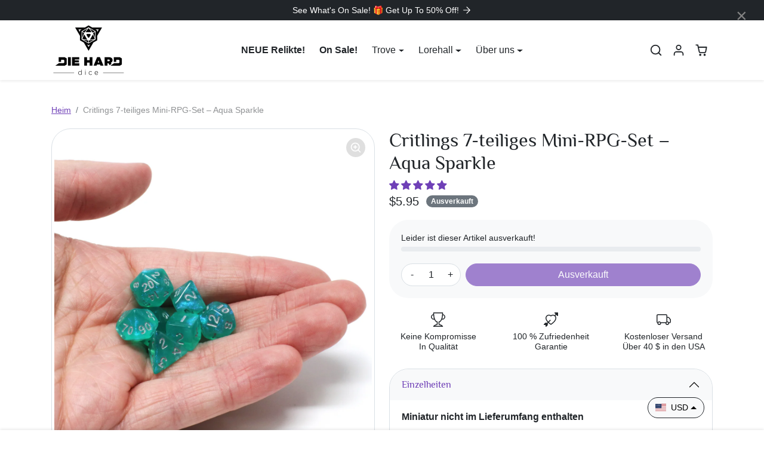

--- FILE ---
content_type: text/html; charset=utf-8
request_url: https://www.dieharddice.com/de/products/critlings-7pc-mini-rpg-set-aqua-sparkle
body_size: 53695
content:
<!doctype html>
<html
    class=""
    dir="ltr"
    lang="de">
<head>


  
  
    <meta charset="utf-8">
    <meta name="viewport" content="width=device-width,initial-scale=1">
    <meta name="theme-color" content="#6f40b7">

    <link rel="canonical" href="https://www.dieharddice.com/de/products/critlings-7pc-mini-rpg-set-aqua-sparkle">
    <link rel="preconnect" href="https://cdn.shopify.com" crossorigin>
    <link rel="preconnect" href="https://fonts.shopifycdn.com" crossorigin><link rel="icon" type="image/png" href="//www.dieharddice.com/cdn/shop/files/favicon.png?crop=center&height=32&v=1614277760&width=32"><title>
        Critlings 7-teiliges Mini-RPG-Set – Aqua Sparkle
 &ndash; Die Hard Dice</title>


<!-- request.page_type == product -->



  
    
        <meta name="description" content="Miniatur nicht im Lieferumfang enthalten Mit schwungvollen Schritten schreitet ein Halbling in die Morgensonne. Sie setzt einen mit leuchtenden Blumen geschmückten Strohhut auf und kümmert sich mit flinken Fingern um ihren Garten. Die Melodien zwitschernder Vögel und raschelnder Blätter erfüllen die Luft, und das Lache">
    

    









    
    
    
    



  
<meta property="og:site_name" content="Die Hard Dice">
<meta property="og:url" content="https://www.dieharddice.com/de/products/critlings-7pc-mini-rpg-set-aqua-sparkle">
<meta property="og:title" content="Critlings 7-teiliges Mini-RPG-Set – Aqua Sparkle">
<meta property="og:type" content="product">
<meta property="og:description" content="Miniatur nicht im Lieferumfang enthalten Mit schwungvollen Schritten schreitet ein Halbling in die Morgensonne. Sie setzt einen mit leuchtenden Blumen geschmückten Strohhut auf und kümmert sich mit flinken Fingern um ihren Garten. Die Melodien zwitschernder Vögel und raschelnder Blätter erfüllen die Luft, und das Lache"><meta property="og:image" content="http://www.dieharddice.com/cdn/shop/files/CritlingsAquaSparkleHand.jpg?v=1750180755">
    <meta property="og:image:secure_url" content="https://www.dieharddice.com/cdn/shop/files/CritlingsAquaSparkleHand.jpg?v=1750180755">
    <meta property="og:image:width" content="3100">
    <meta property="og:image:height" content="3100"><meta property="og:price:amount" content="5.95">
    <meta property="og:price:currency" content="USD"><meta name="twitter:site" content="@dieharddice"><meta name="twitter:card" content="summary_large_image">
<meta name="twitter:title" content="Critlings 7-teiliges Mini-RPG-Set – Aqua Sparkle">
<meta name="twitter:description" content="Miniatur nicht im Lieferumfang enthalten Mit schwungvollen Schritten schreitet ein Halbling in die Morgensonne. Sie setzt einen mit leuchtenden Blumen geschmückten Strohhut auf und kümmert sich mit flinken Fingern um ihren Garten. Die Melodien zwitschernder Vögel und raschelnder Blätter erfüllen die Luft, und das Lache"><script type='application/json' class='wcp_json_44619241619688 wcp_json_8270505967848 wcp_json' id='wcp_json_8270505967848' >


{"id":8270505967848,"title":"Critlings 7-teiliges Mini-RPG-Set – Aqua Sparkle","handle":"critlings-7pc-mini-rpg-set-aqua-sparkle","description":"\u003cp data-mce-fragment=\"1\"\u003e \u003cstrong\u003eMiniatur nicht im Lieferumfang enthalten\u003c\/strong\u003e\u003c\/p\u003e\n\n \u003cp data-mce-fragment=\"1\"\u003e\u003ci data-mce-fragment=\"1\"\u003e\u003cspan data-mce-fragment=\"1\" style=\"font-weight: 400;\" data-mce-style=\"font-weight: 400;\"\u003eMit schwungvollen Schritten schreitet ein Halbling in die Morgensonne. Sie setzt einen mit leuchtenden Blumen geschmückten Strohhut auf und kümmert sich mit flinken Fingern um ihren Garten. Die Melodien zwitschernder Vögel und raschelnder Blätter erfüllen die Luft, und das Lachen der Dorfkinder erklingt träge in der warmen Umarmung der Sonne.\u003c\/span\u003e\u003c\/i\u003e\u003c\/p\u003e\n\n\u003cbr data-mce-fragment=\"1\"\u003e\n\u003cp data-mce-fragment=\"1\"\u003e \u003cspan data-mce-fragment=\"1\" style=\"font-weight: 400;\" data-mce-style=\"font-weight: 400;\"\u003eEs heißt, dass gute Dinge in kleinen Paketen erhältlich sind, und unsere neuen Critlings passen perfekt dazu. Diese entzückend kleinen Würfel sind perfekt für den bescheidenen Abenteurer, den halben Pint-Helden oder jeden, der sich nach einem neuen Würfelset in lustiger Größe sehnt. Fügen Sie Ihrer Sammlung Critlings hinzu oder werfen Sie sie einfach in Ihre Tasche, um ein bisschen Abenteuer mitzunehmen, wohin Sie auch gehen.\u003c\/span\u003e\u003c\/p\u003e\n\n\u003cbr data-mce-fragment=\"1\"\u003e\n\u003cp data-mce-fragment=\"1\"\u003e \u003cb data-mce-fragment=\"1\"\u003eMERKMALE\u003c\/b\u003e\u003c\/p\u003e\n\n\u003cul data-mce-fragment=\"1\"\u003e\n\n \u003cli data-mce-fragment=\"1\" style=\"font-weight: 400;\" data-mce-style=\"font-weight: 400;\"\u003e\n\u003cspan data-mce-fragment=\"1\" style=\"font-weight: 400;\" data-mce-style=\"font-weight: 400;\"\u003eEntzückende miniaturisierte Form\u003c\/span\u003e \u003c\/li\u003e\n\n\u003cli data-mce-fragment=\"1\" style=\"font-weight: 400;\" data-mce-style=\"font-weight: 400;\"\u003e\n\n \u003cspan data-mce-fragment=\"1\" style=\"font-weight: 400;\" data-mce-style=\"font-weight: 400;\"\u003eDurchscheinendes Blaugrün\u003c\/span\u003e\u003cspan data-mce-fragment=\"1\" style=\"font-weight: 400;\" data-mce-style=\"font-weight: 400;\"\u003e \u003c\/span\u003e\u003cspan data-mce-fragment=\"1\" style=\"font-weight: 400;\" data-mce-style=\"font-weight: 400;\"\u003emit silbernen\u003c\/span\u003e \u003cspan data-mce-fragment=\"1\" style=\"font-weight: 400;\" data-mce-style=\"font-weight: 400;\"\u003eGlitzern und silberner Tinte\u003c\/span\u003e \n\n\u003c\/li\u003e\n\n\u003cli data-mce-fragment=\"1\" style=\"font-weight: 400;\" data-mce-style=\"font-weight: 400;\"\u003e \u003cspan data-mce-fragment=\"1\" style=\"font-weight: 400;\" data-mce-style=\"font-weight: 400;\"\u003eTraditionelles 7-teiliges RPG-Set\u003c\/span\u003e \u003c\/li\u003e\n\n\u003cli data-mce-fragment=\"1\" style=\"font-weight: 400;\" data-mce-style=\"font-weight: 400;\"\u003e \u003cspan data-mce-fragment=\"1\" style=\"font-weight: 400;\" data-mce-style=\"font-weight: 400;\"\u003eHergestellt aus speziellem Acrylpolymer\u003c\/span\u003e\n\u003c\/li\u003e\n\n\n\u003c\/ul\u003e","published_at":"2023-08-04T00:00:01-06:00","created_at":"2023-07-18T11:49:10-06:00","vendor":"Die Hard Dice","type":"Stock Critlings Acrylic Set","tags":["Glitter","Midstates","Miniature","Polymer","Teal","UncommonGift"],"price":595,"price_min":595,"price_max":595,"available":false,"price_varies":false,"compare_at_price":null,"compare_at_price_min":0,"compare_at_price_max":0,"compare_at_price_varies":false,"variants":[{"id":44619241619688,"title":"Default Title","option1":"Default Title","option2":null,"option3":null,"sku":"W0603030","requires_shipping":true,"taxable":true,"featured_image":null,"available":false,"name":"Critlings 7-teiliges Mini-RPG-Set – Aqua Sparkle","public_title":null,"options":["Default Title"],"price":595,"weight":10,"compare_at_price":null,"inventory_quantity":0,"inventory_management":"shopify","inventory_policy":"deny","barcode":"810060788394","requires_selling_plan":false,"selling_plan_allocations":[],"quantity_rule":{"min":1,"max":null,"increment":1}}],"images":["\/\/www.dieharddice.com\/cdn\/shop\/files\/CritlingsAquaSparkleHand.jpg?v=1750180755"],"featured_image":"\/\/www.dieharddice.com\/cdn\/shop\/files\/CritlingsAquaSparkleHand.jpg?v=1750180755","options":["Titel"],"media":[{"alt":null,"id":33758722359528,"position":1,"preview_image":{"aspect_ratio":1.0,"height":3100,"width":3100,"src":"\/\/www.dieharddice.com\/cdn\/shop\/files\/CritlingsAquaSparkleHand.jpg?v=1750180755"},"aspect_ratio":1.0,"height":3100,"media_type":"image","src":"\/\/www.dieharddice.com\/cdn\/shop\/files\/CritlingsAquaSparkleHand.jpg?v=1750180755","width":3100}],"requires_selling_plan":false,"selling_plan_groups":[],"content":"\u003cp data-mce-fragment=\"1\"\u003e \u003cstrong\u003eMiniatur nicht im Lieferumfang enthalten\u003c\/strong\u003e\u003c\/p\u003e\n\n \u003cp data-mce-fragment=\"1\"\u003e\u003ci data-mce-fragment=\"1\"\u003e\u003cspan data-mce-fragment=\"1\" style=\"font-weight: 400;\" data-mce-style=\"font-weight: 400;\"\u003eMit schwungvollen Schritten schreitet ein Halbling in die Morgensonne. Sie setzt einen mit leuchtenden Blumen geschmückten Strohhut auf und kümmert sich mit flinken Fingern um ihren Garten. Die Melodien zwitschernder Vögel und raschelnder Blätter erfüllen die Luft, und das Lachen der Dorfkinder erklingt träge in der warmen Umarmung der Sonne.\u003c\/span\u003e\u003c\/i\u003e\u003c\/p\u003e\n\n\u003cbr data-mce-fragment=\"1\"\u003e\n\u003cp data-mce-fragment=\"1\"\u003e \u003cspan data-mce-fragment=\"1\" style=\"font-weight: 400;\" data-mce-style=\"font-weight: 400;\"\u003eEs heißt, dass gute Dinge in kleinen Paketen erhältlich sind, und unsere neuen Critlings passen perfekt dazu. Diese entzückend kleinen Würfel sind perfekt für den bescheidenen Abenteurer, den halben Pint-Helden oder jeden, der sich nach einem neuen Würfelset in lustiger Größe sehnt. Fügen Sie Ihrer Sammlung Critlings hinzu oder werfen Sie sie einfach in Ihre Tasche, um ein bisschen Abenteuer mitzunehmen, wohin Sie auch gehen.\u003c\/span\u003e\u003c\/p\u003e\n\n\u003cbr data-mce-fragment=\"1\"\u003e\n\u003cp data-mce-fragment=\"1\"\u003e \u003cb data-mce-fragment=\"1\"\u003eMERKMALE\u003c\/b\u003e\u003c\/p\u003e\n\n\u003cul data-mce-fragment=\"1\"\u003e\n\n \u003cli data-mce-fragment=\"1\" style=\"font-weight: 400;\" data-mce-style=\"font-weight: 400;\"\u003e\n\u003cspan data-mce-fragment=\"1\" style=\"font-weight: 400;\" data-mce-style=\"font-weight: 400;\"\u003eEntzückende miniaturisierte Form\u003c\/span\u003e \u003c\/li\u003e\n\n\u003cli data-mce-fragment=\"1\" style=\"font-weight: 400;\" data-mce-style=\"font-weight: 400;\"\u003e\n\n \u003cspan data-mce-fragment=\"1\" style=\"font-weight: 400;\" data-mce-style=\"font-weight: 400;\"\u003eDurchscheinendes Blaugrün\u003c\/span\u003e\u003cspan data-mce-fragment=\"1\" style=\"font-weight: 400;\" data-mce-style=\"font-weight: 400;\"\u003e \u003c\/span\u003e\u003cspan data-mce-fragment=\"1\" style=\"font-weight: 400;\" data-mce-style=\"font-weight: 400;\"\u003emit silbernen\u003c\/span\u003e \u003cspan data-mce-fragment=\"1\" style=\"font-weight: 400;\" data-mce-style=\"font-weight: 400;\"\u003eGlitzern und silberner Tinte\u003c\/span\u003e \n\n\u003c\/li\u003e\n\n\u003cli data-mce-fragment=\"1\" style=\"font-weight: 400;\" data-mce-style=\"font-weight: 400;\"\u003e \u003cspan data-mce-fragment=\"1\" style=\"font-weight: 400;\" data-mce-style=\"font-weight: 400;\"\u003eTraditionelles 7-teiliges RPG-Set\u003c\/span\u003e \u003c\/li\u003e\n\n\u003cli data-mce-fragment=\"1\" style=\"font-weight: 400;\" data-mce-style=\"font-weight: 400;\"\u003e \u003cspan data-mce-fragment=\"1\" style=\"font-weight: 400;\" data-mce-style=\"font-weight: 400;\"\u003eHergestellt aus speziellem Acrylpolymer\u003c\/span\u003e\n\u003c\/li\u003e\n\n\n\u003c\/ul\u003e"}
</script><!-- end of meta-tags -->
 


<script>window.performance && window.performance.mark && window.performance.mark('shopify.content_for_header.start');</script><meta name="google-site-verification" content="TzILogb_9M2rV8X1DWNRxbHW29mRjhUg9bdjzruKS8A">
<meta name="facebook-domain-verification" content="dzk78vj4urfnugj285r4mh3zxla51q">
<meta id="shopify-digital-wallet" name="shopify-digital-wallet" content="/25966046/digital_wallets/dialog">
<meta name="shopify-checkout-api-token" content="d0e47c973ef01085b92225820dfa23e4">
<meta id="in-context-paypal-metadata" data-shop-id="25966046" data-venmo-supported="false" data-environment="production" data-locale="de_DE" data-paypal-v4="true" data-currency="USD">
<link rel="alternate" hreflang="x-default" href="https://www.dieharddice.com/products/critlings-7pc-mini-rpg-set-aqua-sparkle">
<link rel="alternate" hreflang="en-US" href="https://www.dieharddice.com/products/critlings-7pc-mini-rpg-set-aqua-sparkle">
<link rel="alternate" hreflang="de-US" href="https://www.dieharddice.com/de/products/critlings-7pc-mini-rpg-set-aqua-sparkle">
<link rel="alternate" type="application/json+oembed" href="https://www.dieharddice.com/de/products/critlings-7pc-mini-rpg-set-aqua-sparkle.oembed">
<script async="async" src="/checkouts/internal/preloads.js?locale=de-US"></script>
<link rel="preconnect" href="https://shop.app" crossorigin="anonymous">
<script async="async" src="https://shop.app/checkouts/internal/preloads.js?locale=de-US&shop_id=25966046" crossorigin="anonymous"></script>
<script id="apple-pay-shop-capabilities" type="application/json">{"shopId":25966046,"countryCode":"US","currencyCode":"USD","merchantCapabilities":["supports3DS"],"merchantId":"gid:\/\/shopify\/Shop\/25966046","merchantName":"Die Hard Dice","requiredBillingContactFields":["postalAddress","email"],"requiredShippingContactFields":["postalAddress","email"],"shippingType":"shipping","supportedNetworks":["visa","masterCard","amex","discover","elo","jcb"],"total":{"type":"pending","label":"Die Hard Dice","amount":"1.00"},"shopifyPaymentsEnabled":true,"supportsSubscriptions":true}</script>
<script id="shopify-features" type="application/json">{"accessToken":"d0e47c973ef01085b92225820dfa23e4","betas":["rich-media-storefront-analytics"],"domain":"www.dieharddice.com","predictiveSearch":true,"shopId":25966046,"locale":"de"}</script>
<script>var Shopify = Shopify || {};
Shopify.shop = "die-hard-dice-store.myshopify.com";
Shopify.locale = "de";
Shopify.currency = {"active":"USD","rate":"1.0"};
Shopify.country = "US";
Shopify.theme = {"name":"Holiday 2025","id":151680450792,"schema_name":"ecomify","schema_version":"2.6.0","theme_store_id":null,"role":"main"};
Shopify.theme.handle = "null";
Shopify.theme.style = {"id":null,"handle":null};
Shopify.cdnHost = "www.dieharddice.com/cdn";
Shopify.routes = Shopify.routes || {};
Shopify.routes.root = "/de/";</script>
<script type="module">!function(o){(o.Shopify=o.Shopify||{}).modules=!0}(window);</script>
<script>!function(o){function n(){var o=[];function n(){o.push(Array.prototype.slice.apply(arguments))}return n.q=o,n}var t=o.Shopify=o.Shopify||{};t.loadFeatures=n(),t.autoloadFeatures=n()}(window);</script>
<script>
  window.ShopifyPay = window.ShopifyPay || {};
  window.ShopifyPay.apiHost = "shop.app\/pay";
  window.ShopifyPay.redirectState = null;
</script>
<script id="shop-js-analytics" type="application/json">{"pageType":"product"}</script>
<script defer="defer" async type="module" src="//www.dieharddice.com/cdn/shopifycloud/shop-js/modules/v2/client.init-shop-cart-sync_BH0MO3MH.de.esm.js"></script>
<script defer="defer" async type="module" src="//www.dieharddice.com/cdn/shopifycloud/shop-js/modules/v2/chunk.common_BErAfWaM.esm.js"></script>
<script defer="defer" async type="module" src="//www.dieharddice.com/cdn/shopifycloud/shop-js/modules/v2/chunk.modal_DqzNaksh.esm.js"></script>
<script type="module">
  await import("//www.dieharddice.com/cdn/shopifycloud/shop-js/modules/v2/client.init-shop-cart-sync_BH0MO3MH.de.esm.js");
await import("//www.dieharddice.com/cdn/shopifycloud/shop-js/modules/v2/chunk.common_BErAfWaM.esm.js");
await import("//www.dieharddice.com/cdn/shopifycloud/shop-js/modules/v2/chunk.modal_DqzNaksh.esm.js");

  window.Shopify.SignInWithShop?.initShopCartSync?.({"fedCMEnabled":true,"windoidEnabled":true});

</script>
<script>
  window.Shopify = window.Shopify || {};
  if (!window.Shopify.featureAssets) window.Shopify.featureAssets = {};
  window.Shopify.featureAssets['shop-js'] = {"shop-cart-sync":["modules/v2/client.shop-cart-sync__0cGp0nR.de.esm.js","modules/v2/chunk.common_BErAfWaM.esm.js","modules/v2/chunk.modal_DqzNaksh.esm.js"],"init-fed-cm":["modules/v2/client.init-fed-cm_CM6VDTst.de.esm.js","modules/v2/chunk.common_BErAfWaM.esm.js","modules/v2/chunk.modal_DqzNaksh.esm.js"],"init-shop-email-lookup-coordinator":["modules/v2/client.init-shop-email-lookup-coordinator_CBMbWck_.de.esm.js","modules/v2/chunk.common_BErAfWaM.esm.js","modules/v2/chunk.modal_DqzNaksh.esm.js"],"init-windoid":["modules/v2/client.init-windoid_BLu1c52k.de.esm.js","modules/v2/chunk.common_BErAfWaM.esm.js","modules/v2/chunk.modal_DqzNaksh.esm.js"],"shop-button":["modules/v2/client.shop-button_CA8sgLdC.de.esm.js","modules/v2/chunk.common_BErAfWaM.esm.js","modules/v2/chunk.modal_DqzNaksh.esm.js"],"shop-cash-offers":["modules/v2/client.shop-cash-offers_CtGlpQVP.de.esm.js","modules/v2/chunk.common_BErAfWaM.esm.js","modules/v2/chunk.modal_DqzNaksh.esm.js"],"shop-toast-manager":["modules/v2/client.shop-toast-manager_uf2EYvu_.de.esm.js","modules/v2/chunk.common_BErAfWaM.esm.js","modules/v2/chunk.modal_DqzNaksh.esm.js"],"init-shop-cart-sync":["modules/v2/client.init-shop-cart-sync_BH0MO3MH.de.esm.js","modules/v2/chunk.common_BErAfWaM.esm.js","modules/v2/chunk.modal_DqzNaksh.esm.js"],"init-customer-accounts-sign-up":["modules/v2/client.init-customer-accounts-sign-up_GYoAbbBa.de.esm.js","modules/v2/client.shop-login-button_BwiwRr-G.de.esm.js","modules/v2/chunk.common_BErAfWaM.esm.js","modules/v2/chunk.modal_DqzNaksh.esm.js"],"pay-button":["modules/v2/client.pay-button_Fn8OU5F0.de.esm.js","modules/v2/chunk.common_BErAfWaM.esm.js","modules/v2/chunk.modal_DqzNaksh.esm.js"],"init-customer-accounts":["modules/v2/client.init-customer-accounts_hH0NE_bx.de.esm.js","modules/v2/client.shop-login-button_BwiwRr-G.de.esm.js","modules/v2/chunk.common_BErAfWaM.esm.js","modules/v2/chunk.modal_DqzNaksh.esm.js"],"avatar":["modules/v2/client.avatar_BTnouDA3.de.esm.js"],"init-shop-for-new-customer-accounts":["modules/v2/client.init-shop-for-new-customer-accounts_iGaU0q4U.de.esm.js","modules/v2/client.shop-login-button_BwiwRr-G.de.esm.js","modules/v2/chunk.common_BErAfWaM.esm.js","modules/v2/chunk.modal_DqzNaksh.esm.js"],"shop-follow-button":["modules/v2/client.shop-follow-button_DfZt4rU7.de.esm.js","modules/v2/chunk.common_BErAfWaM.esm.js","modules/v2/chunk.modal_DqzNaksh.esm.js"],"checkout-modal":["modules/v2/client.checkout-modal_BkbVv7me.de.esm.js","modules/v2/chunk.common_BErAfWaM.esm.js","modules/v2/chunk.modal_DqzNaksh.esm.js"],"shop-login-button":["modules/v2/client.shop-login-button_BwiwRr-G.de.esm.js","modules/v2/chunk.common_BErAfWaM.esm.js","modules/v2/chunk.modal_DqzNaksh.esm.js"],"lead-capture":["modules/v2/client.lead-capture_uTCHmOe0.de.esm.js","modules/v2/chunk.common_BErAfWaM.esm.js","modules/v2/chunk.modal_DqzNaksh.esm.js"],"shop-login":["modules/v2/client.shop-login_DZ2U4X68.de.esm.js","modules/v2/chunk.common_BErAfWaM.esm.js","modules/v2/chunk.modal_DqzNaksh.esm.js"],"payment-terms":["modules/v2/client.payment-terms_ARjsA2tN.de.esm.js","modules/v2/chunk.common_BErAfWaM.esm.js","modules/v2/chunk.modal_DqzNaksh.esm.js"]};
</script>
<script>(function() {
  var isLoaded = false;
  function asyncLoad() {
    if (isLoaded) return;
    isLoaded = true;
    var urls = ["https:\/\/d23dclunsivw3h.cloudfront.net\/redirect-app.js?shop=die-hard-dice-store.myshopify.com","https:\/\/cdn.growthhero.io\/sites\/pixel.js?shop=die-hard-dice-store.myshopify.com"];
    for (var i = 0; i < urls.length; i++) {
      var s = document.createElement('script');
      s.type = 'text/javascript';
      s.async = true;
      s.src = urls[i];
      var x = document.getElementsByTagName('script')[0];
      x.parentNode.insertBefore(s, x);
    }
  };
  if(window.attachEvent) {
    window.attachEvent('onload', asyncLoad);
  } else {
    window.addEventListener('load', asyncLoad, false);
  }
})();</script>
<script id="__st">var __st={"a":25966046,"offset":-25200,"reqid":"b39b4092-b528-44e6-ac79-640c48130434-1770062108","pageurl":"www.dieharddice.com\/de\/products\/critlings-7pc-mini-rpg-set-aqua-sparkle","u":"1b46ae726db4","p":"product","rtyp":"product","rid":8270505967848};</script>
<script>window.ShopifyPaypalV4VisibilityTracking = true;</script>
<script id="captcha-bootstrap">!function(){'use strict';const t='contact',e='account',n='new_comment',o=[[t,t],['blogs',n],['comments',n],[t,'customer']],c=[[e,'customer_login'],[e,'guest_login'],[e,'recover_customer_password'],[e,'create_customer']],r=t=>t.map((([t,e])=>`form[action*='/${t}']:not([data-nocaptcha='true']) input[name='form_type'][value='${e}']`)).join(','),a=t=>()=>t?[...document.querySelectorAll(t)].map((t=>t.form)):[];function s(){const t=[...o],e=r(t);return a(e)}const i='password',u='form_key',d=['recaptcha-v3-token','g-recaptcha-response','h-captcha-response',i],f=()=>{try{return window.sessionStorage}catch{return}},m='__shopify_v',_=t=>t.elements[u];function p(t,e,n=!1){try{const o=window.sessionStorage,c=JSON.parse(o.getItem(e)),{data:r}=function(t){const{data:e,action:n}=t;return t[m]||n?{data:e,action:n}:{data:t,action:n}}(c);for(const[e,n]of Object.entries(r))t.elements[e]&&(t.elements[e].value=n);n&&o.removeItem(e)}catch(o){console.error('form repopulation failed',{error:o})}}const l='form_type',E='cptcha';function T(t){t.dataset[E]=!0}const w=window,h=w.document,L='Shopify',v='ce_forms',y='captcha';let A=!1;((t,e)=>{const n=(g='f06e6c50-85a8-45c8-87d0-21a2b65856fe',I='https://cdn.shopify.com/shopifycloud/storefront-forms-hcaptcha/ce_storefront_forms_captcha_hcaptcha.v1.5.2.iife.js',D={infoText:'Durch hCaptcha geschützt',privacyText:'Datenschutz',termsText:'Allgemeine Geschäftsbedingungen'},(t,e,n)=>{const o=w[L][v],c=o.bindForm;if(c)return c(t,g,e,D).then(n);var r;o.q.push([[t,g,e,D],n]),r=I,A||(h.body.append(Object.assign(h.createElement('script'),{id:'captcha-provider',async:!0,src:r})),A=!0)});var g,I,D;w[L]=w[L]||{},w[L][v]=w[L][v]||{},w[L][v].q=[],w[L][y]=w[L][y]||{},w[L][y].protect=function(t,e){n(t,void 0,e),T(t)},Object.freeze(w[L][y]),function(t,e,n,w,h,L){const[v,y,A,g]=function(t,e,n){const i=e?o:[],u=t?c:[],d=[...i,...u],f=r(d),m=r(i),_=r(d.filter((([t,e])=>n.includes(e))));return[a(f),a(m),a(_),s()]}(w,h,L),I=t=>{const e=t.target;return e instanceof HTMLFormElement?e:e&&e.form},D=t=>v().includes(t);t.addEventListener('submit',(t=>{const e=I(t);if(!e)return;const n=D(e)&&!e.dataset.hcaptchaBound&&!e.dataset.recaptchaBound,o=_(e),c=g().includes(e)&&(!o||!o.value);(n||c)&&t.preventDefault(),c&&!n&&(function(t){try{if(!f())return;!function(t){const e=f();if(!e)return;const n=_(t);if(!n)return;const o=n.value;o&&e.removeItem(o)}(t);const e=Array.from(Array(32),(()=>Math.random().toString(36)[2])).join('');!function(t,e){_(t)||t.append(Object.assign(document.createElement('input'),{type:'hidden',name:u})),t.elements[u].value=e}(t,e),function(t,e){const n=f();if(!n)return;const o=[...t.querySelectorAll(`input[type='${i}']`)].map((({name:t})=>t)),c=[...d,...o],r={};for(const[a,s]of new FormData(t).entries())c.includes(a)||(r[a]=s);n.setItem(e,JSON.stringify({[m]:1,action:t.action,data:r}))}(t,e)}catch(e){console.error('failed to persist form',e)}}(e),e.submit())}));const S=(t,e)=>{t&&!t.dataset[E]&&(n(t,e.some((e=>e===t))),T(t))};for(const o of['focusin','change'])t.addEventListener(o,(t=>{const e=I(t);D(e)&&S(e,y())}));const B=e.get('form_key'),M=e.get(l),P=B&&M;t.addEventListener('DOMContentLoaded',(()=>{const t=y();if(P)for(const e of t)e.elements[l].value===M&&p(e,B);[...new Set([...A(),...v().filter((t=>'true'===t.dataset.shopifyCaptcha))])].forEach((e=>S(e,t)))}))}(h,new URLSearchParams(w.location.search),n,t,e,['guest_login'])})(!0,!0)}();</script>
<script integrity="sha256-4kQ18oKyAcykRKYeNunJcIwy7WH5gtpwJnB7kiuLZ1E=" data-source-attribution="shopify.loadfeatures" defer="defer" src="//www.dieharddice.com/cdn/shopifycloud/storefront/assets/storefront/load_feature-a0a9edcb.js" crossorigin="anonymous"></script>
<script crossorigin="anonymous" defer="defer" src="//www.dieharddice.com/cdn/shopifycloud/storefront/assets/shopify_pay/storefront-65b4c6d7.js?v=20250812"></script>
<script data-source-attribution="shopify.dynamic_checkout.dynamic.init">var Shopify=Shopify||{};Shopify.PaymentButton=Shopify.PaymentButton||{isStorefrontPortableWallets:!0,init:function(){window.Shopify.PaymentButton.init=function(){};var t=document.createElement("script");t.src="https://www.dieharddice.com/cdn/shopifycloud/portable-wallets/latest/portable-wallets.de.js",t.type="module",document.head.appendChild(t)}};
</script>
<script data-source-attribution="shopify.dynamic_checkout.buyer_consent">
  function portableWalletsHideBuyerConsent(e){var t=document.getElementById("shopify-buyer-consent"),n=document.getElementById("shopify-subscription-policy-button");t&&n&&(t.classList.add("hidden"),t.setAttribute("aria-hidden","true"),n.removeEventListener("click",e))}function portableWalletsShowBuyerConsent(e){var t=document.getElementById("shopify-buyer-consent"),n=document.getElementById("shopify-subscription-policy-button");t&&n&&(t.classList.remove("hidden"),t.removeAttribute("aria-hidden"),n.addEventListener("click",e))}window.Shopify?.PaymentButton&&(window.Shopify.PaymentButton.hideBuyerConsent=portableWalletsHideBuyerConsent,window.Shopify.PaymentButton.showBuyerConsent=portableWalletsShowBuyerConsent);
</script>
<script data-source-attribution="shopify.dynamic_checkout.cart.bootstrap">document.addEventListener("DOMContentLoaded",(function(){function t(){return document.querySelector("shopify-accelerated-checkout-cart, shopify-accelerated-checkout")}if(t())Shopify.PaymentButton.init();else{new MutationObserver((function(e,n){t()&&(Shopify.PaymentButton.init(),n.disconnect())})).observe(document.body,{childList:!0,subtree:!0})}}));
</script>
<link id="shopify-accelerated-checkout-styles" rel="stylesheet" media="screen" href="https://www.dieharddice.com/cdn/shopifycloud/portable-wallets/latest/accelerated-checkout-backwards-compat.css" crossorigin="anonymous">
<style id="shopify-accelerated-checkout-cart">
        #shopify-buyer-consent {
  margin-top: 1em;
  display: inline-block;
  width: 100%;
}

#shopify-buyer-consent.hidden {
  display: none;
}

#shopify-subscription-policy-button {
  background: none;
  border: none;
  padding: 0;
  text-decoration: underline;
  font-size: inherit;
  cursor: pointer;
}

#shopify-subscription-policy-button::before {
  box-shadow: none;
}

      </style>

<script>window.performance && window.performance.mark && window.performance.mark('shopify.content_for_header.end');</script> 

    
    <link href="//www.dieharddice.com/cdn/shop/t/54/assets/vendor-bootstrap.min.css?v=16747470154945554031761849069" rel="stylesheet"  rel=\>
    <link href="//www.dieharddice.com/cdn/shop/t/54/assets/vendor-splide.min.css?v=44329677166622589231761849072" rel="stylesheet"  rel=\>

    <link href="//www.dieharddice.com/cdn/shop/t/54/assets/vendor-animate.min.css?v=117445339244174673761761849067" rel="stylesheet"  rel=\>
    <link href="//www.dieharddice.com/cdn/shop/t/54/assets/variables.css?v=75568975127415434971761849133" rel="stylesheet"  rel=\>
    <link href="//www.dieharddice.com/cdn/shop/t/54/assets/base.css?v=1731659042039772391761848982" rel="stylesheet"  rel=\>
    <link href="//www.dieharddice.com/cdn/shop/t/54/assets/general.css?v=18663877477280336621761849058" rel="stylesheet"  rel=\>
    <link href="//www.dieharddice.com/cdn/shop/t/54/assets/sections.css?v=100108626097273551551761849064" rel="stylesheet"  rel=\>
    <link href="//www.dieharddice.com/cdn/shop/t/54/assets/collection.css?v=141491036837414851301761848985" rel="stylesheet"  rel=\>
    <link href="//www.dieharddice.com/cdn/shop/t/54/assets/product.css?v=164799887111627925961761849061" rel="stylesheet"  rel=\>
    <link href="//www.dieharddice.com/cdn/shop/t/54/assets/cart.css?v=2239332444882647171761848983" rel="stylesheet"  rel=\>
    <link href="//www.dieharddice.com/cdn/shop/t/54/assets/custom.css?v=96764779293211790131761848986" rel="stylesheet"  rel=\>

    <script>
        Shopify.money_format = "${{amount}}"
        window.theme = {
            product: {
                addToCart: 'In den Warenkorb legen',
                addedToCart: '✓ Zum Warenkorb hinzugefügt',
                soldOut: 'Ausverkauft',
                unavailable: 'Nicht verfügbar',
                priceRegular: 'Regulärer Preis',
                priceFrom: 'Aus',
                priceSale: 'Verkaufspreis',
                save: 'Speichern',
            }
        }
        
    </script>

    

    
        <link href="//www.dieharddice.com/cdn/shop/t/54/assets/vendor-glightbox.min.css?v=47676404177181227621761849069" rel="stylesheet" media="print" onload="this.media='all'">
        <script src="//www.dieharddice.com/cdn/shop/t/54/assets/vendor-glightbox.min.js?v=151956474687687549541761849070" defer></script>
    

    <script src="//www.dieharddice.com/cdn/shop/t/54/assets/vendor-bootstrap.bundle.min.js?v=59925534915877542361761849068" defer></script>
    <script src="//www.dieharddice.com/cdn/shop/t/54/assets/vendor-splide.min.js?v=73338738898036601811761849073" defer></script>
    <script src="//www.dieharddice.com/cdn/shop/t/54/assets/vendor-splide-scroll.min.js?v=157408630528621081061761849072" defer></script>
    <script src="//www.dieharddice.com/cdn/shop/t/54/assets/vendor-simpleParallax.min.js?v=130929562465468186701761849071" defer></script>
    <script src="//www.dieharddice.com/cdn/shop/t/54/assets/base.js?v=26955465532428352791761848982" defer></script>
    <script src="//www.dieharddice.com/cdn/shop/t/54/assets/general.js?v=25425421388443406551761849059" defer></script>
    <script src="//www.dieharddice.com/cdn/shop/t/54/assets/search.js?v=176760289286880752061761849063" defer></script>
    <script src="//www.dieharddice.com/cdn/shop/t/54/assets/sections.js?v=83568975317093523031761849064" defer></script>
    <script src="//www.dieharddice.com/cdn/shop/t/54/assets/collection.js?v=85023640591249271791761848985" defer></script>
    <script src="//www.dieharddice.com/cdn/shop/t/54/assets/product.js?v=171125998511658472881761849061" defer></script>
    <script src="//www.dieharddice.com/cdn/shop/t/54/assets/cart.js?v=166996074251813092161761848983" defer></script>
    <script src="//www.dieharddice.com/cdn/shop/t/54/assets/custom.js?v=155759515088182738431761848986" defer></script>

    


  

  
<!-- Start of Judge.me Core -->
<link rel="dns-prefetch" href="https://cdn.judge.me/">
<script data-cfasync='false' class='jdgm-settings-script'>window.jdgmSettings={"pagination":5,"disable_web_reviews":false,"badge_no_review_text":"No reviews","badge_n_reviews_text":"{{ n }} reviews","badge_star_color":"#6f40b7","hide_badge_preview_if_no_reviews":true,"badge_hide_text":false,"enforce_center_preview_badge":false,"widget_title":"Customer Reviews","widget_open_form_text":"Write a review","widget_close_form_text":"Cancel review","widget_refresh_page_text":"Refresh page","widget_summary_text":"Based on {{ number_of_reviews }} reviews","widget_no_review_text":"Be the first to write a review","widget_name_field_text":"Display name","widget_verified_name_field_text":"Verified Name (public)","widget_name_placeholder_text":"Display name","widget_required_field_error_text":"This field is required.","widget_email_field_text":"Email address","widget_verified_email_field_text":"Verified Email (private, can not be edited)","widget_email_placeholder_text":"Your email address","widget_email_field_error_text":"Please enter a valid email address.","widget_rating_field_text":"Rating","widget_review_title_field_text":"Review Title","widget_review_title_placeholder_text":"Give your review a title","widget_review_body_field_text":"Review content","widget_review_body_placeholder_text":"Start writing here...","widget_pictures_field_text":"Picture/Video (optional)","widget_submit_review_text":"Submit Review","widget_submit_verified_review_text":"Submit Verified Review","widget_submit_success_msg_with_auto_publish":"Thank you! Please refresh the page in a few moments to see your review. You can remove or edit your review by logging into \u003ca href='https://judge.me/login' target='_blank' rel='nofollow noopener'\u003eJudge.me\u003c/a\u003e","widget_submit_success_msg_no_auto_publish":"Thank you! Your review will be published as soon as it is approved by the shop admin. You can remove or edit your review by logging into \u003ca href='https://judge.me/login' target='_blank' rel='nofollow noopener'\u003eJudge.me\u003c/a\u003e","widget_show_default_reviews_out_of_total_text":"Showing {{ n_reviews_shown }} out of {{ n_reviews }} reviews.","widget_show_all_link_text":"Show all","widget_show_less_link_text":"Show less","widget_author_said_text":"{{ reviewer_name }} said:","widget_days_text":"{{ n }} days ago","widget_weeks_text":"{{ n }} week/weeks ago","widget_months_text":"{{ n }} month/months ago","widget_years_text":"{{ n }} year/years ago","widget_yesterday_text":"Yesterday","widget_today_text":"Today","widget_replied_text":"\u003e\u003e {{ shop_name }} replied:","widget_read_more_text":"Read more","widget_reviewer_name_as_initial":"","widget_rating_filter_color":"","widget_rating_filter_see_all_text":"See all reviews","widget_sorting_most_recent_text":"Most Recent","widget_sorting_highest_rating_text":"Highest Rating","widget_sorting_lowest_rating_text":"Lowest Rating","widget_sorting_with_pictures_text":"Only Pictures","widget_sorting_most_helpful_text":"Most Helpful","widget_open_question_form_text":"Ask a question","widget_reviews_subtab_text":"Reviews","widget_questions_subtab_text":"Questions","widget_question_label_text":"Question","widget_answer_label_text":"Answer","widget_question_placeholder_text":"Write your question here","widget_submit_question_text":"Submit Question","widget_question_submit_success_text":"Thank you for your question! We will notify you once it gets answered.","widget_star_color":"#6f40b7","verified_badge_text":"Verified","verified_badge_bg_color":"","verified_badge_text_color":"","verified_badge_placement":"left-of-reviewer-name","widget_review_max_height":"","widget_hide_border":false,"widget_social_share":false,"widget_thumb":false,"widget_review_location_show":false,"widget_location_format":"country_iso_code","all_reviews_include_out_of_store_products":true,"all_reviews_out_of_store_text":"(out of store)","all_reviews_pagination":100,"all_reviews_product_name_prefix_text":"about","enable_review_pictures":true,"enable_question_anwser":false,"widget_theme":"","review_date_format":"mm/dd/yyyy","default_sort_method":"most-recent","widget_product_reviews_subtab_text":"Product Reviews","widget_shop_reviews_subtab_text":"Shop Reviews","widget_other_products_reviews_text":"Reviews for other products","widget_store_reviews_subtab_text":"Store reviews","widget_no_store_reviews_text":"This store hasn't received any reviews yet","widget_web_restriction_product_reviews_text":"This product hasn't received any reviews yet","widget_no_items_text":"No items found","widget_show_more_text":"Show more","widget_write_a_store_review_text":"Write a Store Review","widget_other_languages_heading":"Reviews in Other Languages","widget_translate_review_text":"Translate review to {{ language }}","widget_translating_review_text":"Translating...","widget_show_original_translation_text":"Show original ({{ language }})","widget_translate_review_failed_text":"Review couldn't be translated.","widget_translate_review_retry_text":"Retry","widget_translate_review_try_again_later_text":"Try again later","show_product_url_for_grouped_product":false,"widget_sorting_pictures_first_text":"Pictures First","show_pictures_on_all_rev_page_mobile":false,"show_pictures_on_all_rev_page_desktop":false,"floating_tab_hide_mobile_install_preference":false,"floating_tab_button_name":"★ Reviews","floating_tab_title":"Let customers speak for us","floating_tab_button_color":"","floating_tab_button_background_color":"","floating_tab_url":"","floating_tab_url_enabled":false,"floating_tab_tab_style":"text","all_reviews_text_badge_text":"Customers rate us {{ shop.metafields.judgeme.all_reviews_rating | round: 1 }}/5 based on {{ shop.metafields.judgeme.all_reviews_count }} reviews.","all_reviews_text_badge_text_branded_style":"{{ shop.metafields.judgeme.all_reviews_rating | round: 1 }} out of 5 stars based on {{ shop.metafields.judgeme.all_reviews_count }} reviews","is_all_reviews_text_badge_a_link":false,"show_stars_for_all_reviews_text_badge":false,"all_reviews_text_badge_url":"","all_reviews_text_style":"text","all_reviews_text_color_style":"judgeme_brand_color","all_reviews_text_color":"#108474","all_reviews_text_show_jm_brand":true,"featured_carousel_show_header":true,"featured_carousel_title":"Let customers speak for us","testimonials_carousel_title":"Customers are saying","videos_carousel_title":"Real customer stories","cards_carousel_title":"Customers are saying","featured_carousel_count_text":"from {{ n }} reviews","featured_carousel_add_link_to_all_reviews_page":false,"featured_carousel_url":"","featured_carousel_show_images":true,"featured_carousel_autoslide_interval":5,"featured_carousel_arrows_on_the_sides":false,"featured_carousel_height":250,"featured_carousel_width":80,"featured_carousel_image_size":0,"featured_carousel_image_height":250,"featured_carousel_arrow_color":"#eeeeee","verified_count_badge_style":"vintage","verified_count_badge_orientation":"horizontal","verified_count_badge_color_style":"judgeme_brand_color","verified_count_badge_color":"#108474","is_verified_count_badge_a_link":false,"verified_count_badge_url":"","verified_count_badge_show_jm_brand":true,"widget_rating_preset_default":0,"widget_first_sub_tab":"product-reviews","widget_show_histogram":true,"widget_histogram_use_custom_color":false,"widget_pagination_use_custom_color":false,"widget_star_use_custom_color":true,"widget_verified_badge_use_custom_color":false,"widget_write_review_use_custom_color":false,"picture_reminder_submit_button":"Upload Pictures","enable_review_videos":true,"mute_video_by_default":false,"widget_sorting_videos_first_text":"Videos First","widget_review_pending_text":"Pending","featured_carousel_items_for_large_screen":3,"social_share_options_order":"Facebook,Twitter","remove_microdata_snippet":true,"disable_json_ld":false,"enable_json_ld_products":false,"preview_badge_show_question_text":false,"preview_badge_no_question_text":"No questions","preview_badge_n_question_text":"{{ number_of_questions }} question/questions","qa_badge_show_icon":false,"qa_badge_position":"same-row","remove_judgeme_branding":false,"widget_add_search_bar":false,"widget_search_bar_placeholder":"Search","widget_sorting_verified_only_text":"Verified only","featured_carousel_theme":"compact","featured_carousel_show_rating":true,"featured_carousel_show_title":true,"featured_carousel_show_body":true,"featured_carousel_show_date":false,"featured_carousel_show_reviewer":true,"featured_carousel_show_product":false,"featured_carousel_header_background_color":"#108474","featured_carousel_header_text_color":"#ffffff","featured_carousel_name_product_separator":"reviewed","featured_carousel_full_star_background":"#108474","featured_carousel_empty_star_background":"#dadada","featured_carousel_vertical_theme_background":"#f9fafb","featured_carousel_verified_badge_enable":false,"featured_carousel_verified_badge_color":"#108474","featured_carousel_border_style":"round","featured_carousel_review_line_length_limit":3,"featured_carousel_more_reviews_button_text":"Read more reviews","featured_carousel_view_product_button_text":"View product","all_reviews_page_load_reviews_on":"scroll","all_reviews_page_load_more_text":"Load More Reviews","disable_fb_tab_reviews":false,"enable_ajax_cdn_cache":false,"widget_public_name_text":"displayed publicly like","default_reviewer_name":"John Smith","default_reviewer_name_has_non_latin":true,"widget_reviewer_anonymous":"Anonymous","medals_widget_title":"Judge.me Review Medals","medals_widget_background_color":"#f9fafb","medals_widget_position":"footer_all_pages","medals_widget_border_color":"#f9fafb","medals_widget_verified_text_position":"left","medals_widget_use_monochromatic_version":false,"medals_widget_elements_color":"#108474","show_reviewer_avatar":true,"widget_invalid_yt_video_url_error_text":"Not a YouTube video URL","widget_max_length_field_error_text":"Please enter no more than {0} characters.","widget_show_country_flag":false,"widget_show_collected_via_shop_app":true,"widget_verified_by_shop_badge_style":"light","widget_verified_by_shop_text":"Verified by Shop","widget_show_photo_gallery":false,"widget_load_with_code_splitting":true,"widget_ugc_install_preference":false,"widget_ugc_title":"Made by us, Shared by you","widget_ugc_subtitle":"Tag us to see your picture featured in our page","widget_ugc_arrows_color":"#ffffff","widget_ugc_primary_button_text":"Buy Now","widget_ugc_primary_button_background_color":"#108474","widget_ugc_primary_button_text_color":"#ffffff","widget_ugc_primary_button_border_width":"0","widget_ugc_primary_button_border_style":"none","widget_ugc_primary_button_border_color":"#108474","widget_ugc_primary_button_border_radius":"25","widget_ugc_secondary_button_text":"Load More","widget_ugc_secondary_button_background_color":"#ffffff","widget_ugc_secondary_button_text_color":"#108474","widget_ugc_secondary_button_border_width":"2","widget_ugc_secondary_button_border_style":"solid","widget_ugc_secondary_button_border_color":"#108474","widget_ugc_secondary_button_border_radius":"25","widget_ugc_reviews_button_text":"View Reviews","widget_ugc_reviews_button_background_color":"#ffffff","widget_ugc_reviews_button_text_color":"#108474","widget_ugc_reviews_button_border_width":"2","widget_ugc_reviews_button_border_style":"solid","widget_ugc_reviews_button_border_color":"#108474","widget_ugc_reviews_button_border_radius":"25","widget_ugc_reviews_button_link_to":"judgeme-reviews-page","widget_ugc_show_post_date":true,"widget_ugc_max_width":"800","widget_rating_metafield_value_type":true,"widget_primary_color":"#108474","widget_enable_secondary_color":false,"widget_secondary_color":"#edf5f5","widget_summary_average_rating_text":"{{ average_rating }} out of 5","widget_media_grid_title":"Customer photos \u0026 videos","widget_media_grid_see_more_text":"See more","widget_round_style":false,"widget_show_product_medals":true,"widget_verified_by_judgeme_text":"Verified by Judge.me","widget_show_store_medals":true,"widget_verified_by_judgeme_text_in_store_medals":"Verified by Judge.me","widget_media_field_exceed_quantity_message":"Sorry, we can only accept {{ max_media }} for one review.","widget_media_field_exceed_limit_message":"{{ file_name }} is too large, please select a {{ media_type }} less than {{ size_limit }}MB.","widget_review_submitted_text":"Review Submitted!","widget_question_submitted_text":"Question Submitted!","widget_close_form_text_question":"Cancel","widget_write_your_answer_here_text":"Write your answer here","widget_enabled_branded_link":true,"widget_show_collected_by_judgeme":false,"widget_reviewer_name_color":"","widget_write_review_text_color":"","widget_write_review_bg_color":"","widget_collected_by_judgeme_text":"collected by Judge.me","widget_pagination_type":"standard","widget_load_more_text":"Load More","widget_load_more_color":"#108474","widget_full_review_text":"Full Review","widget_read_more_reviews_text":"Read More Reviews","widget_read_questions_text":"Read Questions","widget_questions_and_answers_text":"Questions \u0026 Answers","widget_verified_by_text":"Verified by","widget_verified_text":"Verified","widget_number_of_reviews_text":"{{ number_of_reviews }} reviews","widget_back_button_text":"Back","widget_next_button_text":"Next","widget_custom_forms_filter_button":"Filters","custom_forms_style":"vertical","widget_show_review_information":false,"how_reviews_are_collected":"How reviews are collected?","widget_show_review_keywords":false,"widget_gdpr_statement":"How we use your data: We'll only contact you about the review you left, and only if necessary. By submitting your review, you agree to Judge.me's \u003ca href='https://judge.me/terms' target='_blank' rel='nofollow noopener'\u003eterms\u003c/a\u003e, \u003ca href='https://judge.me/privacy' target='_blank' rel='nofollow noopener'\u003eprivacy\u003c/a\u003e and \u003ca href='https://judge.me/content-policy' target='_blank' rel='nofollow noopener'\u003econtent\u003c/a\u003e policies.","widget_multilingual_sorting_enabled":false,"widget_translate_review_content_enabled":false,"widget_translate_review_content_method":"manual","popup_widget_review_selection":"automatically_with_pictures","popup_widget_round_border_style":true,"popup_widget_show_title":true,"popup_widget_show_body":true,"popup_widget_show_reviewer":false,"popup_widget_show_product":true,"popup_widget_show_pictures":true,"popup_widget_use_review_picture":true,"popup_widget_show_on_home_page":true,"popup_widget_show_on_product_page":true,"popup_widget_show_on_collection_page":true,"popup_widget_show_on_cart_page":true,"popup_widget_position":"bottom_left","popup_widget_first_review_delay":5,"popup_widget_duration":5,"popup_widget_interval":5,"popup_widget_review_count":5,"popup_widget_hide_on_mobile":true,"review_snippet_widget_round_border_style":true,"review_snippet_widget_card_color":"#FFFFFF","review_snippet_widget_slider_arrows_background_color":"#FFFFFF","review_snippet_widget_slider_arrows_color":"#000000","review_snippet_widget_star_color":"#108474","show_product_variant":false,"all_reviews_product_variant_label_text":"Variant: ","widget_show_verified_branding":false,"widget_ai_summary_title":"Customers say","widget_ai_summary_disclaimer":"AI-powered review summary based on recent customer reviews","widget_show_ai_summary":false,"widget_show_ai_summary_bg":false,"widget_show_review_title_input":true,"redirect_reviewers_invited_via_email":"review_widget","request_store_review_after_product_review":false,"request_review_other_products_in_order":false,"review_form_color_scheme":"default","review_form_corner_style":"square","review_form_star_color":{},"review_form_text_color":"#333333","review_form_background_color":"#ffffff","review_form_field_background_color":"#fafafa","review_form_button_color":{},"review_form_button_text_color":"#ffffff","review_form_modal_overlay_color":"#000000","review_content_screen_title_text":"How would you rate this product?","review_content_introduction_text":"We would love it if you would share a bit about your experience.","store_review_form_title_text":"How would you rate this store?","store_review_form_introduction_text":"We would love it if you would share a bit about your experience.","show_review_guidance_text":true,"one_star_review_guidance_text":"Poor","five_star_review_guidance_text":"Great","customer_information_screen_title_text":"About you","customer_information_introduction_text":"Please tell us more about you.","custom_questions_screen_title_text":"Your experience in more detail","custom_questions_introduction_text":"Here are a few questions to help us understand more about your experience.","review_submitted_screen_title_text":"Thanks for your review!","review_submitted_screen_thank_you_text":"We are processing it and it will appear on the store soon.","review_submitted_screen_email_verification_text":"Please confirm your email by clicking the link we just sent you. This helps us keep reviews authentic.","review_submitted_request_store_review_text":"Would you like to share your experience of shopping with us?","review_submitted_review_other_products_text":"Would you like to review these products?","store_review_screen_title_text":"Would you like to share your experience of shopping with us?","store_review_introduction_text":"We value your feedback and use it to improve. Please share any thoughts or suggestions you have.","reviewer_media_screen_title_picture_text":"Share a picture","reviewer_media_introduction_picture_text":"Upload a photo to support your review.","reviewer_media_screen_title_video_text":"Share a video","reviewer_media_introduction_video_text":"Upload a video to support your review.","reviewer_media_screen_title_picture_or_video_text":"Share a picture or video","reviewer_media_introduction_picture_or_video_text":"Upload a photo or video to support your review.","reviewer_media_youtube_url_text":"Paste your Youtube URL here","advanced_settings_next_step_button_text":"Next","advanced_settings_close_review_button_text":"Close","modal_write_review_flow":false,"write_review_flow_required_text":"Required","write_review_flow_privacy_message_text":"We respect your privacy.","write_review_flow_anonymous_text":"Post review as anonymous","write_review_flow_visibility_text":"This won't be visible to other customers.","write_review_flow_multiple_selection_help_text":"Select as many as you like","write_review_flow_single_selection_help_text":"Select one option","write_review_flow_required_field_error_text":"This field is required","write_review_flow_invalid_email_error_text":"Please enter a valid email address","write_review_flow_max_length_error_text":"Max. {{ max_length }} characters.","write_review_flow_media_upload_text":"\u003cb\u003eClick to upload\u003c/b\u003e or drag and drop","write_review_flow_gdpr_statement":"We'll only contact you about your review if necessary. By submitting your review, you agree to our \u003ca href='https://judge.me/terms' target='_blank' rel='nofollow noopener'\u003eterms and conditions\u003c/a\u003e and \u003ca href='https://judge.me/privacy' target='_blank' rel='nofollow noopener'\u003eprivacy policy\u003c/a\u003e.","rating_only_reviews_enabled":false,"show_negative_reviews_help_screen":false,"new_review_flow_help_screen_rating_threshold":3,"negative_review_resolution_screen_title_text":"Tell us more","negative_review_resolution_text":"Your experience matters to us. If there were issues with your purchase, we're here to help. Feel free to reach out to us, we'd love the opportunity to make things right.","negative_review_resolution_button_text":"Contact us","negative_review_resolution_proceed_with_review_text":"Leave a review","negative_review_resolution_subject":"Issue with purchase from {{ shop_name }}.{{ order_name }}","preview_badge_collection_page_install_status":false,"widget_review_custom_css":"","preview_badge_custom_css":"","preview_badge_stars_count":"5-stars","featured_carousel_custom_css":"","floating_tab_custom_css":"","all_reviews_widget_custom_css":"","medals_widget_custom_css":"","verified_badge_custom_css":"","all_reviews_text_custom_css":"","transparency_badges_collected_via_store_invite":false,"transparency_badges_from_another_provider":false,"transparency_badges_collected_from_store_visitor":false,"transparency_badges_collected_by_verified_review_provider":false,"transparency_badges_earned_reward":false,"transparency_badges_collected_via_store_invite_text":"Review collected via store invitation","transparency_badges_from_another_provider_text":"Review collected from another provider","transparency_badges_collected_from_store_visitor_text":"Review collected from a store visitor","transparency_badges_written_in_google_text":"Review written in Google","transparency_badges_written_in_etsy_text":"Review written in Etsy","transparency_badges_written_in_shop_app_text":"Review written in Shop App","transparency_badges_earned_reward_text":"Review earned a reward for future purchase","product_review_widget_per_page":10,"widget_store_review_label_text":"Review about the store","checkout_comment_extension_title_on_product_page":"Customer Comments","checkout_comment_extension_num_latest_comment_show":5,"checkout_comment_extension_format":"name_and_timestamp","checkout_comment_customer_name":"last_initial","checkout_comment_comment_notification":true,"preview_badge_collection_page_install_preference":false,"preview_badge_home_page_install_preference":false,"preview_badge_product_page_install_preference":false,"review_widget_install_preference":"","review_carousel_install_preference":false,"floating_reviews_tab_install_preference":"none","verified_reviews_count_badge_install_preference":false,"all_reviews_text_install_preference":false,"review_widget_best_location":false,"judgeme_medals_install_preference":false,"review_widget_revamp_enabled":false,"review_widget_qna_enabled":false,"review_widget_header_theme":"minimal","review_widget_widget_title_enabled":true,"review_widget_header_text_size":"medium","review_widget_header_text_weight":"regular","review_widget_average_rating_style":"compact","review_widget_bar_chart_enabled":true,"review_widget_bar_chart_type":"numbers","review_widget_bar_chart_style":"standard","review_widget_expanded_media_gallery_enabled":false,"review_widget_reviews_section_theme":"standard","review_widget_image_style":"thumbnails","review_widget_review_image_ratio":"square","review_widget_stars_size":"medium","review_widget_verified_badge":"standard_text","review_widget_review_title_text_size":"medium","review_widget_review_text_size":"medium","review_widget_review_text_length":"medium","review_widget_number_of_columns_desktop":3,"review_widget_carousel_transition_speed":5,"review_widget_custom_questions_answers_display":"always","review_widget_button_text_color":"#FFFFFF","review_widget_text_color":"#000000","review_widget_lighter_text_color":"#7B7B7B","review_widget_corner_styling":"soft","review_widget_review_word_singular":"review","review_widget_review_word_plural":"reviews","review_widget_voting_label":"Helpful?","review_widget_shop_reply_label":"Reply from {{ shop_name }}:","review_widget_filters_title":"Filters","qna_widget_question_word_singular":"Question","qna_widget_question_word_plural":"Questions","qna_widget_answer_reply_label":"Answer from {{ answerer_name }}:","qna_content_screen_title_text":"Ask a question about this product","qna_widget_question_required_field_error_text":"Please enter your question.","qna_widget_flow_gdpr_statement":"We'll only contact you about your question if necessary. By submitting your question, you agree to our \u003ca href='https://judge.me/terms' target='_blank' rel='nofollow noopener'\u003eterms and conditions\u003c/a\u003e and \u003ca href='https://judge.me/privacy' target='_blank' rel='nofollow noopener'\u003eprivacy policy\u003c/a\u003e.","qna_widget_question_submitted_text":"Thanks for your question!","qna_widget_close_form_text_question":"Close","qna_widget_question_submit_success_text":"We’ll notify you by email when your question is answered.","all_reviews_widget_v2025_enabled":false,"all_reviews_widget_v2025_header_theme":"default","all_reviews_widget_v2025_widget_title_enabled":true,"all_reviews_widget_v2025_header_text_size":"medium","all_reviews_widget_v2025_header_text_weight":"regular","all_reviews_widget_v2025_average_rating_style":"compact","all_reviews_widget_v2025_bar_chart_enabled":true,"all_reviews_widget_v2025_bar_chart_type":"numbers","all_reviews_widget_v2025_bar_chart_style":"standard","all_reviews_widget_v2025_expanded_media_gallery_enabled":false,"all_reviews_widget_v2025_show_store_medals":true,"all_reviews_widget_v2025_show_photo_gallery":true,"all_reviews_widget_v2025_show_review_keywords":false,"all_reviews_widget_v2025_show_ai_summary":false,"all_reviews_widget_v2025_show_ai_summary_bg":false,"all_reviews_widget_v2025_add_search_bar":false,"all_reviews_widget_v2025_default_sort_method":"most-recent","all_reviews_widget_v2025_reviews_per_page":10,"all_reviews_widget_v2025_reviews_section_theme":"default","all_reviews_widget_v2025_image_style":"thumbnails","all_reviews_widget_v2025_review_image_ratio":"square","all_reviews_widget_v2025_stars_size":"medium","all_reviews_widget_v2025_verified_badge":"bold_badge","all_reviews_widget_v2025_review_title_text_size":"medium","all_reviews_widget_v2025_review_text_size":"medium","all_reviews_widget_v2025_review_text_length":"medium","all_reviews_widget_v2025_number_of_columns_desktop":3,"all_reviews_widget_v2025_carousel_transition_speed":5,"all_reviews_widget_v2025_custom_questions_answers_display":"always","all_reviews_widget_v2025_show_product_variant":false,"all_reviews_widget_v2025_show_reviewer_avatar":true,"all_reviews_widget_v2025_reviewer_name_as_initial":"","all_reviews_widget_v2025_review_location_show":false,"all_reviews_widget_v2025_location_format":"","all_reviews_widget_v2025_show_country_flag":false,"all_reviews_widget_v2025_verified_by_shop_badge_style":"light","all_reviews_widget_v2025_social_share":false,"all_reviews_widget_v2025_social_share_options_order":"Facebook,Twitter,LinkedIn,Pinterest","all_reviews_widget_v2025_pagination_type":"standard","all_reviews_widget_v2025_button_text_color":"#FFFFFF","all_reviews_widget_v2025_text_color":"#000000","all_reviews_widget_v2025_lighter_text_color":"#7B7B7B","all_reviews_widget_v2025_corner_styling":"soft","all_reviews_widget_v2025_title":"Customer reviews","all_reviews_widget_v2025_ai_summary_title":"Customers say about this store","all_reviews_widget_v2025_no_review_text":"Be the first to write a review","platform":"shopify","branding_url":"https://app.judge.me/reviews/stores/www.dieharddice.com","branding_text":"Powered by Judge.me","locale":"en","reply_name":"Die Hard Dice","widget_version":"2.1","footer":true,"autopublish":true,"review_dates":true,"enable_custom_form":false,"shop_use_review_site":true,"shop_locale":"en","enable_multi_locales_translations":false,"show_review_title_input":true,"review_verification_email_status":"always","can_be_branded":true,"reply_name_text":"Die Hard Dice"};</script> <style class='jdgm-settings-style'>.jdgm-xx{left:0}:not(.jdgm-prev-badge__stars)>.jdgm-star{color:#6f40b7}.jdgm-histogram .jdgm-star.jdgm-star{color:#6f40b7}.jdgm-preview-badge .jdgm-star.jdgm-star{color:#6f40b7}.jdgm-prev-badge[data-average-rating='0.00']{display:none !important}.jdgm-author-all-initials{display:none !important}.jdgm-author-last-initial{display:none !important}.jdgm-rev-widg__title{visibility:hidden}.jdgm-rev-widg__summary-text{visibility:hidden}.jdgm-prev-badge__text{visibility:hidden}.jdgm-rev__replier:before{content:'Die Hard Dice'}.jdgm-rev__prod-link-prefix:before{content:'about'}.jdgm-rev__variant-label:before{content:'Variant: '}.jdgm-rev__out-of-store-text:before{content:'(out of store)'}@media only screen and (min-width: 768px){.jdgm-rev__pics .jdgm-rev_all-rev-page-picture-separator,.jdgm-rev__pics .jdgm-rev__product-picture{display:none}}@media only screen and (max-width: 768px){.jdgm-rev__pics .jdgm-rev_all-rev-page-picture-separator,.jdgm-rev__pics .jdgm-rev__product-picture{display:none}}.jdgm-preview-badge[data-template="product"]{display:none !important}.jdgm-preview-badge[data-template="collection"]{display:none !important}.jdgm-preview-badge[data-template="index"]{display:none !important}.jdgm-review-widget[data-from-snippet="true"]{display:none !important}.jdgm-verified-count-badget[data-from-snippet="true"]{display:none !important}.jdgm-carousel-wrapper[data-from-snippet="true"]{display:none !important}.jdgm-all-reviews-text[data-from-snippet="true"]{display:none !important}.jdgm-medals-section[data-from-snippet="true"]{display:none !important}.jdgm-ugc-media-wrapper[data-from-snippet="true"]{display:none !important}.jdgm-rev__transparency-badge[data-badge-type="review_collected_via_store_invitation"]{display:none !important}.jdgm-rev__transparency-badge[data-badge-type="review_collected_from_another_provider"]{display:none !important}.jdgm-rev__transparency-badge[data-badge-type="review_collected_from_store_visitor"]{display:none !important}.jdgm-rev__transparency-badge[data-badge-type="review_written_in_etsy"]{display:none !important}.jdgm-rev__transparency-badge[data-badge-type="review_written_in_google_business"]{display:none !important}.jdgm-rev__transparency-badge[data-badge-type="review_written_in_shop_app"]{display:none !important}.jdgm-rev__transparency-badge[data-badge-type="review_earned_for_future_purchase"]{display:none !important}
</style> <style class='jdgm-settings-style'></style>

  
  
  
  <style class='jdgm-miracle-styles'>
  @-webkit-keyframes jdgm-spin{0%{-webkit-transform:rotate(0deg);-ms-transform:rotate(0deg);transform:rotate(0deg)}100%{-webkit-transform:rotate(359deg);-ms-transform:rotate(359deg);transform:rotate(359deg)}}@keyframes jdgm-spin{0%{-webkit-transform:rotate(0deg);-ms-transform:rotate(0deg);transform:rotate(0deg)}100%{-webkit-transform:rotate(359deg);-ms-transform:rotate(359deg);transform:rotate(359deg)}}@font-face{font-family:'JudgemeStar';src:url("[data-uri]") format("woff");font-weight:normal;font-style:normal}.jdgm-star{font-family:'JudgemeStar';display:inline !important;text-decoration:none !important;padding:0 4px 0 0 !important;margin:0 !important;font-weight:bold;opacity:1;-webkit-font-smoothing:antialiased;-moz-osx-font-smoothing:grayscale}.jdgm-star:hover{opacity:1}.jdgm-star:last-of-type{padding:0 !important}.jdgm-star.jdgm--on:before{content:"\e000"}.jdgm-star.jdgm--off:before{content:"\e001"}.jdgm-star.jdgm--half:before{content:"\e002"}.jdgm-widget *{margin:0;line-height:1.4;-webkit-box-sizing:border-box;-moz-box-sizing:border-box;box-sizing:border-box;-webkit-overflow-scrolling:touch}.jdgm-hidden{display:none !important;visibility:hidden !important}.jdgm-temp-hidden{display:none}.jdgm-spinner{width:40px;height:40px;margin:auto;border-radius:50%;border-top:2px solid #eee;border-right:2px solid #eee;border-bottom:2px solid #eee;border-left:2px solid #ccc;-webkit-animation:jdgm-spin 0.8s infinite linear;animation:jdgm-spin 0.8s infinite linear}.jdgm-prev-badge{display:block !important}

</style>


  
  
   


<script data-cfasync='false' class='jdgm-script'>
!function(e){window.jdgm=window.jdgm||{},jdgm.CDN_HOST="https://cdn.judge.me/",
jdgm.docReady=function(d){(e.attachEvent?"complete"===e.readyState:"loading"!==e.readyState)?
setTimeout(d,0):e.addEventListener("DOMContentLoaded",d)},jdgm.loadCSS=function(d,t,o,s){
!o&&jdgm.loadCSS.requestedUrls.indexOf(d)>=0||(jdgm.loadCSS.requestedUrls.push(d),
(s=e.createElement("link")).rel="stylesheet",s.class="jdgm-stylesheet",s.media="nope!",
s.href=d,s.onload=function(){this.media="all",t&&setTimeout(t)},e.body.appendChild(s))},
jdgm.loadCSS.requestedUrls=[],jdgm.loadJS=function(e,d){var t=new XMLHttpRequest;
t.onreadystatechange=function(){4===t.readyState&&(Function(t.response)(),d&&d(t.response))},
t.open("GET",e),t.send()},jdgm.docReady((function(){(window.jdgmLoadCSS||e.querySelectorAll(
".jdgm-widget, .jdgm-all-reviews-page").length>0)&&(jdgmSettings.widget_load_with_code_splitting?
parseFloat(jdgmSettings.widget_version)>=3?jdgm.loadCSS(jdgm.CDN_HOST+"widget_v3/base.css"):
jdgm.loadCSS(jdgm.CDN_HOST+"widget/base.css"):jdgm.loadCSS(jdgm.CDN_HOST+"shopify_v2.css"),
jdgm.loadJS(jdgm.CDN_HOST+"loader.js"))}))}(document);
</script>

<noscript><link rel="stylesheet" type="text/css" media="all" href="https://cdn.judge.me/shopify_v2.css"></noscript>
<!-- End of Judge.me Core -->



  <!--Gem_Page_Header_Script-->
      


  <!--End_Gem_Page_Header_Script-->


  


<style>
body {
    -webkit-animation-delay: 0.1s;
    -webkit-animation-name: fontfix;
    -webkit-animation-duration: 0.1s;
    -webkit-animation-iteration-count: 1;
    -webkit-animation-timing-function: linear;
}

@-webkit-keyframes fontfix {
    from { opacity: 1; }
    to   { opacity: 1; }
}
</style>


<style>
@media screen and (min-width: 768px) {
  #currency-selector {
    position: fixed !important;
    right: 100px !important;
    bottom: 20px !important;
    z-index: 9999 !important;
    width: auto !important;
    display: block !important;
    margin: 0 !important;
    left: auto !important;
  }
}
</style>





<script type="text/javascript">
 var _conv_page_type = "product";
 var _conv_category_id = "";
 var _conv_category_name = "";
 var _conv_product_sku = "W0603030";
 var _conv_product_name = 'Critlings 7-teiliges Mini-RPG-Set – Aqua Sparkle';
 var _conv_product_price = "5.95";
 var _conv_customer_id = "";
 var _conv_custom_v1 = "Glitter";
 var _conv_custom_v2 = "";
 var _conv_custom_v3 = "0";
 var _conv_custom_v4 = "0.00";
</script>
<!-- begin Convert Experiences code-->
<script type="text/javascript">
  // Function to turn on the conversion integration
  function _conv_integration_on() {
    true;
  }

  // Initialize the _conv_q array if it doesn't exist
  window._conv_q = window._conv_q || [];

  // Function to align segments to the first format
  function alignSegmentsToFirstFormat(segFromSecondFormat) {
    // Initialize the aligned segment with direct mappings
    const alignedSeg = {
      browser: segFromSecondFormat.browser,
      devices: segFromSecondFormat.devices,
      source: segFromSecondFormat.source,
      campaign: segFromSecondFormat.campaign,
      // Directly map 'country' to 'ctry', ensuring a value is always provided
      ctry: segFromSecondFormat.country || "",
      // Handle 'customSegments' with a check to ensure it's treated correctly
      cust:
        segFromSecondFormat.customSegments &&
        Array.isArray(segFromSecondFormat.customSegments)
          ? segFromSecondFormat.customSegments
          : [],
    };

    // Adjust the 'new' flag based on 'visitorType'
    // Since 'visitorType' of "returning" implies the visitor is not new, we map accordingly
    alignedSeg.new =
      segFromSecondFormat.visitorType === "new"
        ? 1
        : segFromSecondFormat.visitorType === "returning"
        ? 0
        : undefined;

    return alignedSeg;
  }

  // Push a new listener to the _conv_q array
  _conv_q.push({
    what: "addListener",
    params: {
      event: "snippet.goals_evaluated",
      handler: function () {
        // Try to get the session cookie
        let session_cookie;
        try {
          session_cookie = convert.getCookie("_conv_s");
        } catch (error) {
          console.error(
            'Convert: Error getting session cookie. Operation: convert.getCookie("_conv_s")',
            error
          );
          return; // Exit the function if there's an error
        }

        const isCurrentData = Boolean(convert.currentData && convert.currentData.experiences);
        const isHistoricalData = Boolean(convert.historicalData && convert.historicalData.experiences);

        // If there are experiments and a session cookie, proceed
        if (
          (isCurrentData || isHistoricalData) &&
          session_cookie
        ) {
          // Define some variables
          let revenue_goal_id = "100420304";
          let visitor_id = session_cookie.split("*")[0].replace("sh:", "");
          let exp_list = [];
          let variation_list = [];
          let varID;

          // If there are current experiments, add them to the lists
          if (isCurrentData) {
            let new_exp = convert.currentData.experiences;
            for (let expID in new_exp) {
              varID = new_exp[expID].variation.id;
              if (!exp_list.includes(expID.toString())) {
                exp_list.push(expID.toString());
                variation_list.push(varID.toString());
              }
            }
          }

          // Adjusting for the new historicalData format
          if (isHistoricalData) {
            let old_exp = convert.historicalData.experiences;
            for (let expID in old_exp) {
              varID = old_exp[expID].variation_id;
              if (!exp_list.includes(expID.toString())) {
                exp_list.push(expID.toString());
                variation_list.push(varID.toString());
              }
            }
          }

          // Define the base convert attributes
          let convert_attributes = {
            cid: convert.data.account_id,
            pid: convert.data.project.id,
            vid: visitor_id,
            goals: revenue_goal_id,
            vars: variation_list,
            exps: exp_list,
          };

          // Try to get visitor segments
          try {
            let segmentsFromConvert = convert.getVisitorSegments();
            convert_attributes.visitorSegments =
              alignSegmentsToFirstFormat(segmentsFromConvert);
          } catch (error) {
            console.error("Convert: Error getting visitor segments:", error);
          }

          // Try to set convert_attributes in localStorage
          try {
            localStorage.setItem("convert_revenue_goal", revenue_goal_id);
            console.log(
              "%cConvert: convert_revenue_goal successfully saved to localStorage",
              "color: lightgreen"
            ); // Debugging line
          } catch (error) {
            console.error(
              "%cConvert: Error saving convert_attributes to localStorage: ",
              "color: deeppink",
              error
            ); // Error handling
          }

          // Prefix the convert attributes
          const prefixed_convert_attributes = {
            __event: btoa(JSON.stringify(convert_attributes)),
            __currency: "",
            __version: "5",
          };

          const shopifyRoot =
            window.Shopify && window.Shopify.routes
              ? window.Shopify.routes.root
              : "/";
          console.log("shopifyRoot:", shopifyRoot);
          fetch(shopifyRoot + "cart/update.js", {
            method: "POST",
            headers: {
              "Content-Type": "application/json",
            },
            body: JSON.stringify({
              attributes: prefixed_convert_attributes,
            }),
          })
            .then(function () {
              console.log(
                "%cConvert: Hidden cart attributes successfully updated",
                "color: lightgreen"
              ); // Debugging line
            })
            .catch(function (errorThrown) {
              console.error(
                "%cConvert: Error updating hidden cart attribute values: ",
                "color: deeppink",
                errorThrown
              ); // Error handling
              console.log(
                "%cValues: ",
                "color: deeppink",
                prefixed_convert_attributes
              ); // Error debugging
            });
        }
      },
    },
  });
</script>
<script
  type="text/javascript"
  src="//cdn-4.convertexperiments.com/v1/js/1004931-10044879.js"
></script>
<!-- end Convert Experiences code -->



<!-- BEGIN app block: shopify://apps/microsoft-clarity/blocks/clarity_js/31c3d126-8116-4b4a-8ba1-baeda7c4aeea -->
<script type="text/javascript">
  (function (c, l, a, r, i, t, y) {
    c[a] = c[a] || function () { (c[a].q = c[a].q || []).push(arguments); };
    t = l.createElement(r); t.async = 1; t.src = "https://www.clarity.ms/tag/" + i + "?ref=shopify";
    y = l.getElementsByTagName(r)[0]; y.parentNode.insertBefore(t, y);

    c.Shopify.loadFeatures([{ name: "consent-tracking-api", version: "0.1" }], error => {
      if (error) {
        console.error("Error loading Shopify features:", error);
        return;
      }

      c[a]('consentv2', {
        ad_Storage: c.Shopify.customerPrivacy.marketingAllowed() ? "granted" : "denied",
        analytics_Storage: c.Shopify.customerPrivacy.analyticsProcessingAllowed() ? "granted" : "denied",
      });
    });

    l.addEventListener("visitorConsentCollected", function (e) {
      c[a]('consentv2', {
        ad_Storage: e.detail.marketingAllowed ? "granted" : "denied",
        analytics_Storage: e.detail.analyticsAllowed ? "granted" : "denied",
      });
    });
  })(window, document, "clarity", "script", "sxxj7brkge");
</script>



<!-- END app block --><!-- BEGIN app block: shopify://apps/gempages-builder/blocks/embed-gp-script-head/20b379d4-1b20-474c-a6ca-665c331919f3 -->














<!-- END app block --><script src="https://cdn.shopify.com/extensions/019c10b7-e24b-7b44-9374-755d95bb8ca5/rebuy-personalization-engine-257/assets/rebuy-extensions.js" type="text/javascript" defer="defer"></script>
<script src="https://cdn.shopify.com/extensions/019c0ea1-2c81-76a9-b653-6046ece782c6/recommenda-quiz-builder-123/assets/quiz-link.js" type="text/javascript" defer="defer"></script>
<link href="https://cdn.shopify.com/extensions/019c0ea1-2c81-76a9-b653-6046ece782c6/recommenda-quiz-builder-123/assets/quiz.css" rel="stylesheet" type="text/css" media="all">
<link href="https://monorail-edge.shopifysvc.com" rel="dns-prefetch">
<script>(function(){if ("sendBeacon" in navigator && "performance" in window) {try {var session_token_from_headers = performance.getEntriesByType('navigation')[0].serverTiming.find(x => x.name == '_s').description;} catch {var session_token_from_headers = undefined;}var session_cookie_matches = document.cookie.match(/_shopify_s=([^;]*)/);var session_token_from_cookie = session_cookie_matches && session_cookie_matches.length === 2 ? session_cookie_matches[1] : "";var session_token = session_token_from_headers || session_token_from_cookie || "";function handle_abandonment_event(e) {var entries = performance.getEntries().filter(function(entry) {return /monorail-edge.shopifysvc.com/.test(entry.name);});if (!window.abandonment_tracked && entries.length === 0) {window.abandonment_tracked = true;var currentMs = Date.now();var navigation_start = performance.timing.navigationStart;var payload = {shop_id: 25966046,url: window.location.href,navigation_start,duration: currentMs - navigation_start,session_token,page_type: "product"};window.navigator.sendBeacon("https://monorail-edge.shopifysvc.com/v1/produce", JSON.stringify({schema_id: "online_store_buyer_site_abandonment/1.1",payload: payload,metadata: {event_created_at_ms: currentMs,event_sent_at_ms: currentMs}}));}}window.addEventListener('pagehide', handle_abandonment_event);}}());</script>
<script id="web-pixels-manager-setup">(function e(e,d,r,n,o){if(void 0===o&&(o={}),!Boolean(null===(a=null===(i=window.Shopify)||void 0===i?void 0:i.analytics)||void 0===a?void 0:a.replayQueue)){var i,a;window.Shopify=window.Shopify||{};var t=window.Shopify;t.analytics=t.analytics||{};var s=t.analytics;s.replayQueue=[],s.publish=function(e,d,r){return s.replayQueue.push([e,d,r]),!0};try{self.performance.mark("wpm:start")}catch(e){}var l=function(){var e={modern:/Edge?\/(1{2}[4-9]|1[2-9]\d|[2-9]\d{2}|\d{4,})\.\d+(\.\d+|)|Firefox\/(1{2}[4-9]|1[2-9]\d|[2-9]\d{2}|\d{4,})\.\d+(\.\d+|)|Chrom(ium|e)\/(9{2}|\d{3,})\.\d+(\.\d+|)|(Maci|X1{2}).+ Version\/(15\.\d+|(1[6-9]|[2-9]\d|\d{3,})\.\d+)([,.]\d+|)( \(\w+\)|)( Mobile\/\w+|) Safari\/|Chrome.+OPR\/(9{2}|\d{3,})\.\d+\.\d+|(CPU[ +]OS|iPhone[ +]OS|CPU[ +]iPhone|CPU IPhone OS|CPU iPad OS)[ +]+(15[._]\d+|(1[6-9]|[2-9]\d|\d{3,})[._]\d+)([._]\d+|)|Android:?[ /-](13[3-9]|1[4-9]\d|[2-9]\d{2}|\d{4,})(\.\d+|)(\.\d+|)|Android.+Firefox\/(13[5-9]|1[4-9]\d|[2-9]\d{2}|\d{4,})\.\d+(\.\d+|)|Android.+Chrom(ium|e)\/(13[3-9]|1[4-9]\d|[2-9]\d{2}|\d{4,})\.\d+(\.\d+|)|SamsungBrowser\/([2-9]\d|\d{3,})\.\d+/,legacy:/Edge?\/(1[6-9]|[2-9]\d|\d{3,})\.\d+(\.\d+|)|Firefox\/(5[4-9]|[6-9]\d|\d{3,})\.\d+(\.\d+|)|Chrom(ium|e)\/(5[1-9]|[6-9]\d|\d{3,})\.\d+(\.\d+|)([\d.]+$|.*Safari\/(?![\d.]+ Edge\/[\d.]+$))|(Maci|X1{2}).+ Version\/(10\.\d+|(1[1-9]|[2-9]\d|\d{3,})\.\d+)([,.]\d+|)( \(\w+\)|)( Mobile\/\w+|) Safari\/|Chrome.+OPR\/(3[89]|[4-9]\d|\d{3,})\.\d+\.\d+|(CPU[ +]OS|iPhone[ +]OS|CPU[ +]iPhone|CPU IPhone OS|CPU iPad OS)[ +]+(10[._]\d+|(1[1-9]|[2-9]\d|\d{3,})[._]\d+)([._]\d+|)|Android:?[ /-](13[3-9]|1[4-9]\d|[2-9]\d{2}|\d{4,})(\.\d+|)(\.\d+|)|Mobile Safari.+OPR\/([89]\d|\d{3,})\.\d+\.\d+|Android.+Firefox\/(13[5-9]|1[4-9]\d|[2-9]\d{2}|\d{4,})\.\d+(\.\d+|)|Android.+Chrom(ium|e)\/(13[3-9]|1[4-9]\d|[2-9]\d{2}|\d{4,})\.\d+(\.\d+|)|Android.+(UC? ?Browser|UCWEB|U3)[ /]?(15\.([5-9]|\d{2,})|(1[6-9]|[2-9]\d|\d{3,})\.\d+)\.\d+|SamsungBrowser\/(5\.\d+|([6-9]|\d{2,})\.\d+)|Android.+MQ{2}Browser\/(14(\.(9|\d{2,})|)|(1[5-9]|[2-9]\d|\d{3,})(\.\d+|))(\.\d+|)|K[Aa][Ii]OS\/(3\.\d+|([4-9]|\d{2,})\.\d+)(\.\d+|)/},d=e.modern,r=e.legacy,n=navigator.userAgent;return n.match(d)?"modern":n.match(r)?"legacy":"unknown"}(),u="modern"===l?"modern":"legacy",c=(null!=n?n:{modern:"",legacy:""})[u],f=function(e){return[e.baseUrl,"/wpm","/b",e.hashVersion,"modern"===e.buildTarget?"m":"l",".js"].join("")}({baseUrl:d,hashVersion:r,buildTarget:u}),m=function(e){var d=e.version,r=e.bundleTarget,n=e.surface,o=e.pageUrl,i=e.monorailEndpoint;return{emit:function(e){var a=e.status,t=e.errorMsg,s=(new Date).getTime(),l=JSON.stringify({metadata:{event_sent_at_ms:s},events:[{schema_id:"web_pixels_manager_load/3.1",payload:{version:d,bundle_target:r,page_url:o,status:a,surface:n,error_msg:t},metadata:{event_created_at_ms:s}}]});if(!i)return console&&console.warn&&console.warn("[Web Pixels Manager] No Monorail endpoint provided, skipping logging."),!1;try{return self.navigator.sendBeacon.bind(self.navigator)(i,l)}catch(e){}var u=new XMLHttpRequest;try{return u.open("POST",i,!0),u.setRequestHeader("Content-Type","text/plain"),u.send(l),!0}catch(e){return console&&console.warn&&console.warn("[Web Pixels Manager] Got an unhandled error while logging to Monorail."),!1}}}}({version:r,bundleTarget:l,surface:e.surface,pageUrl:self.location.href,monorailEndpoint:e.monorailEndpoint});try{o.browserTarget=l,function(e){var d=e.src,r=e.async,n=void 0===r||r,o=e.onload,i=e.onerror,a=e.sri,t=e.scriptDataAttributes,s=void 0===t?{}:t,l=document.createElement("script"),u=document.querySelector("head"),c=document.querySelector("body");if(l.async=n,l.src=d,a&&(l.integrity=a,l.crossOrigin="anonymous"),s)for(var f in s)if(Object.prototype.hasOwnProperty.call(s,f))try{l.dataset[f]=s[f]}catch(e){}if(o&&l.addEventListener("load",o),i&&l.addEventListener("error",i),u)u.appendChild(l);else{if(!c)throw new Error("Did not find a head or body element to append the script");c.appendChild(l)}}({src:f,async:!0,onload:function(){if(!function(){var e,d;return Boolean(null===(d=null===(e=window.Shopify)||void 0===e?void 0:e.analytics)||void 0===d?void 0:d.initialized)}()){var d=window.webPixelsManager.init(e)||void 0;if(d){var r=window.Shopify.analytics;r.replayQueue.forEach((function(e){var r=e[0],n=e[1],o=e[2];d.publishCustomEvent(r,n,o)})),r.replayQueue=[],r.publish=d.publishCustomEvent,r.visitor=d.visitor,r.initialized=!0}}},onerror:function(){return m.emit({status:"failed",errorMsg:"".concat(f," has failed to load")})},sri:function(e){var d=/^sha384-[A-Za-z0-9+/=]+$/;return"string"==typeof e&&d.test(e)}(c)?c:"",scriptDataAttributes:o}),m.emit({status:"loading"})}catch(e){m.emit({status:"failed",errorMsg:(null==e?void 0:e.message)||"Unknown error"})}}})({shopId: 25966046,storefrontBaseUrl: "https://www.dieharddice.com",extensionsBaseUrl: "https://extensions.shopifycdn.com/cdn/shopifycloud/web-pixels-manager",monorailEndpoint: "https://monorail-edge.shopifysvc.com/unstable/produce_batch",surface: "storefront-renderer",enabledBetaFlags: ["2dca8a86"],webPixelsConfigList: [{"id":"1197474024","configuration":"{\"accountID\":\"GROWTHHERO_PIXEL\",\"version\":\"1.0\",\"queueUrl\":\"https:\/\/growthhero.queue.core.windows.net\/storefront-events\/messages?messagettl=-1\\u0026sv=2018-03-28\\u0026ss=q\\u0026srt=o\\u0026sp=wac\\u0026se=2222-04-30T19:28:24Z\\u0026st=2019-04-30T11:28:24Z\\u0026spr=https,http\\u0026sig=4quDjx%2BHIg8%2Fl0kJIIKtHuC1Cdl16EX8AsN0kz2%2F%2B2g%3D\"}","eventPayloadVersion":"v1","runtimeContext":"STRICT","scriptVersion":"281ed66b77e487b1f4366e270301a07a","type":"APP","apiClientId":2747937,"privacyPurposes":["ANALYTICS","MARKETING","SALE_OF_DATA"],"dataSharingAdjustments":{"protectedCustomerApprovalScopes":["read_customer_email","read_customer_name","read_customer_personal_data","read_customer_phone"]}},{"id":"1133248744","configuration":"{\"projectId\":\"sxxj7brkge\"}","eventPayloadVersion":"v1","runtimeContext":"STRICT","scriptVersion":"cf1781658ed156031118fc4bbc2ed159","type":"APP","apiClientId":240074326017,"privacyPurposes":[],"capabilities":["advanced_dom_events"],"dataSharingAdjustments":{"protectedCustomerApprovalScopes":["read_customer_personal_data"]}},{"id":"870711528","configuration":"{\"webPixelName\":\"Judge.me\"}","eventPayloadVersion":"v1","runtimeContext":"STRICT","scriptVersion":"34ad157958823915625854214640f0bf","type":"APP","apiClientId":683015,"privacyPurposes":["ANALYTICS"],"dataSharingAdjustments":{"protectedCustomerApprovalScopes":["read_customer_email","read_customer_name","read_customer_personal_data","read_customer_phone"]}},{"id":"439746792","configuration":"{\"config\":\"{\\\"pixel_id\\\":\\\"G-F139K8RE7C\\\",\\\"target_country\\\":\\\"US\\\",\\\"gtag_events\\\":[{\\\"type\\\":\\\"search\\\",\\\"action_label\\\":[\\\"G-F139K8RE7C\\\",\\\"AW-830968864\\\/bf99CInI29QYEKConowD\\\"]},{\\\"type\\\":\\\"begin_checkout\\\",\\\"action_label\\\":[\\\"G-F139K8RE7C\\\",\\\"AW-830968864\\\/F3IOCI_I29QYEKConowD\\\"]},{\\\"type\\\":\\\"view_item\\\",\\\"action_label\\\":[\\\"G-F139K8RE7C\\\",\\\"AW-830968864\\\/YYOPCP_G29QYEKConowD\\\",\\\"MC-M5C5FM422G\\\"]},{\\\"type\\\":\\\"purchase\\\",\\\"action_label\\\":[\\\"G-F139K8RE7C\\\",\\\"AW-830968864\\\/XoRLCPnG29QYEKConowD\\\",\\\"MC-M5C5FM422G\\\"]},{\\\"type\\\":\\\"page_view\\\",\\\"action_label\\\":[\\\"G-F139K8RE7C\\\",\\\"AW-830968864\\\/hbmPCPzG29QYEKConowD\\\",\\\"MC-M5C5FM422G\\\"]},{\\\"type\\\":\\\"add_payment_info\\\",\\\"action_label\\\":[\\\"G-F139K8RE7C\\\",\\\"AW-830968864\\\/HCP8CJLI29QYEKConowD\\\"]},{\\\"type\\\":\\\"add_to_cart\\\",\\\"action_label\\\":[\\\"G-F139K8RE7C\\\",\\\"AW-830968864\\\/iuWSCIzI29QYEKConowD\\\"]}],\\\"enable_monitoring_mode\\\":false}\"}","eventPayloadVersion":"v1","runtimeContext":"OPEN","scriptVersion":"b2a88bafab3e21179ed38636efcd8a93","type":"APP","apiClientId":1780363,"privacyPurposes":[],"dataSharingAdjustments":{"protectedCustomerApprovalScopes":["read_customer_address","read_customer_email","read_customer_name","read_customer_personal_data","read_customer_phone"]}},{"id":"160530664","configuration":"{\"pixel_id\":\"2316079185349660\",\"pixel_type\":\"facebook_pixel\",\"metaapp_system_user_token\":\"-\"}","eventPayloadVersion":"v1","runtimeContext":"OPEN","scriptVersion":"ca16bc87fe92b6042fbaa3acc2fbdaa6","type":"APP","apiClientId":2329312,"privacyPurposes":["ANALYTICS","MARKETING","SALE_OF_DATA"],"dataSharingAdjustments":{"protectedCustomerApprovalScopes":["read_customer_address","read_customer_email","read_customer_name","read_customer_personal_data","read_customer_phone"]}},{"id":"shopify-app-pixel","configuration":"{}","eventPayloadVersion":"v1","runtimeContext":"STRICT","scriptVersion":"0450","apiClientId":"shopify-pixel","type":"APP","privacyPurposes":["ANALYTICS","MARKETING"]},{"id":"shopify-custom-pixel","eventPayloadVersion":"v1","runtimeContext":"LAX","scriptVersion":"0450","apiClientId":"shopify-pixel","type":"CUSTOM","privacyPurposes":["ANALYTICS","MARKETING"]}],isMerchantRequest: false,initData: {"shop":{"name":"Die Hard Dice","paymentSettings":{"currencyCode":"USD"},"myshopifyDomain":"die-hard-dice-store.myshopify.com","countryCode":"US","storefrontUrl":"https:\/\/www.dieharddice.com\/de"},"customer":null,"cart":null,"checkout":null,"productVariants":[{"price":{"amount":5.95,"currencyCode":"USD"},"product":{"title":"Critlings 7-teiliges Mini-RPG-Set – Aqua Sparkle","vendor":"Die Hard Dice","id":"8270505967848","untranslatedTitle":"Critlings 7-teiliges Mini-RPG-Set – Aqua Sparkle","url":"\/de\/products\/critlings-7pc-mini-rpg-set-aqua-sparkle","type":"Stock Critlings Acrylic Set"},"id":"44619241619688","image":{"src":"\/\/www.dieharddice.com\/cdn\/shop\/files\/CritlingsAquaSparkleHand.jpg?v=1750180755"},"sku":"W0603030","title":"Default Title","untranslatedTitle":"Default Title"}],"purchasingCompany":null},},"https://www.dieharddice.com/cdn","3918e4e0wbf3ac3cepc5707306mb02b36c6",{"modern":"","legacy":""},{"shopId":"25966046","storefrontBaseUrl":"https:\/\/www.dieharddice.com","extensionBaseUrl":"https:\/\/extensions.shopifycdn.com\/cdn\/shopifycloud\/web-pixels-manager","surface":"storefront-renderer","enabledBetaFlags":"[\"2dca8a86\"]","isMerchantRequest":"false","hashVersion":"3918e4e0wbf3ac3cepc5707306mb02b36c6","publish":"custom","events":"[[\"page_viewed\",{}],[\"product_viewed\",{\"productVariant\":{\"price\":{\"amount\":5.95,\"currencyCode\":\"USD\"},\"product\":{\"title\":\"Critlings 7-teiliges Mini-RPG-Set – Aqua Sparkle\",\"vendor\":\"Die Hard Dice\",\"id\":\"8270505967848\",\"untranslatedTitle\":\"Critlings 7-teiliges Mini-RPG-Set – Aqua Sparkle\",\"url\":\"\/de\/products\/critlings-7pc-mini-rpg-set-aqua-sparkle\",\"type\":\"Stock Critlings Acrylic Set\"},\"id\":\"44619241619688\",\"image\":{\"src\":\"\/\/www.dieharddice.com\/cdn\/shop\/files\/CritlingsAquaSparkleHand.jpg?v=1750180755\"},\"sku\":\"W0603030\",\"title\":\"Default Title\",\"untranslatedTitle\":\"Default Title\"}}]]"});</script><script>
  window.ShopifyAnalytics = window.ShopifyAnalytics || {};
  window.ShopifyAnalytics.meta = window.ShopifyAnalytics.meta || {};
  window.ShopifyAnalytics.meta.currency = 'USD';
  var meta = {"product":{"id":8270505967848,"gid":"gid:\/\/shopify\/Product\/8270505967848","vendor":"Die Hard Dice","type":"Stock Critlings Acrylic Set","handle":"critlings-7pc-mini-rpg-set-aqua-sparkle","variants":[{"id":44619241619688,"price":595,"name":"Critlings 7-teiliges Mini-RPG-Set – Aqua Sparkle","public_title":null,"sku":"W0603030"}],"remote":false},"page":{"pageType":"product","resourceType":"product","resourceId":8270505967848,"requestId":"b39b4092-b528-44e6-ac79-640c48130434-1770062108"}};
  for (var attr in meta) {
    window.ShopifyAnalytics.meta[attr] = meta[attr];
  }
</script>
<script class="analytics">
  (function () {
    var customDocumentWrite = function(content) {
      var jquery = null;

      if (window.jQuery) {
        jquery = window.jQuery;
      } else if (window.Checkout && window.Checkout.$) {
        jquery = window.Checkout.$;
      }

      if (jquery) {
        jquery('body').append(content);
      }
    };

    var hasLoggedConversion = function(token) {
      if (token) {
        return document.cookie.indexOf('loggedConversion=' + token) !== -1;
      }
      return false;
    }

    var setCookieIfConversion = function(token) {
      if (token) {
        var twoMonthsFromNow = new Date(Date.now());
        twoMonthsFromNow.setMonth(twoMonthsFromNow.getMonth() + 2);

        document.cookie = 'loggedConversion=' + token + '; expires=' + twoMonthsFromNow;
      }
    }

    var trekkie = window.ShopifyAnalytics.lib = window.trekkie = window.trekkie || [];
    if (trekkie.integrations) {
      return;
    }
    trekkie.methods = [
      'identify',
      'page',
      'ready',
      'track',
      'trackForm',
      'trackLink'
    ];
    trekkie.factory = function(method) {
      return function() {
        var args = Array.prototype.slice.call(arguments);
        args.unshift(method);
        trekkie.push(args);
        return trekkie;
      };
    };
    for (var i = 0; i < trekkie.methods.length; i++) {
      var key = trekkie.methods[i];
      trekkie[key] = trekkie.factory(key);
    }
    trekkie.load = function(config) {
      trekkie.config = config || {};
      trekkie.config.initialDocumentCookie = document.cookie;
      var first = document.getElementsByTagName('script')[0];
      var script = document.createElement('script');
      script.type = 'text/javascript';
      script.onerror = function(e) {
        var scriptFallback = document.createElement('script');
        scriptFallback.type = 'text/javascript';
        scriptFallback.onerror = function(error) {
                var Monorail = {
      produce: function produce(monorailDomain, schemaId, payload) {
        var currentMs = new Date().getTime();
        var event = {
          schema_id: schemaId,
          payload: payload,
          metadata: {
            event_created_at_ms: currentMs,
            event_sent_at_ms: currentMs
          }
        };
        return Monorail.sendRequest("https://" + monorailDomain + "/v1/produce", JSON.stringify(event));
      },
      sendRequest: function sendRequest(endpointUrl, payload) {
        // Try the sendBeacon API
        if (window && window.navigator && typeof window.navigator.sendBeacon === 'function' && typeof window.Blob === 'function' && !Monorail.isIos12()) {
          var blobData = new window.Blob([payload], {
            type: 'text/plain'
          });

          if (window.navigator.sendBeacon(endpointUrl, blobData)) {
            return true;
          } // sendBeacon was not successful

        } // XHR beacon

        var xhr = new XMLHttpRequest();

        try {
          xhr.open('POST', endpointUrl);
          xhr.setRequestHeader('Content-Type', 'text/plain');
          xhr.send(payload);
        } catch (e) {
          console.log(e);
        }

        return false;
      },
      isIos12: function isIos12() {
        return window.navigator.userAgent.lastIndexOf('iPhone; CPU iPhone OS 12_') !== -1 || window.navigator.userAgent.lastIndexOf('iPad; CPU OS 12_') !== -1;
      }
    };
    Monorail.produce('monorail-edge.shopifysvc.com',
      'trekkie_storefront_load_errors/1.1',
      {shop_id: 25966046,
      theme_id: 151680450792,
      app_name: "storefront",
      context_url: window.location.href,
      source_url: "//www.dieharddice.com/cdn/s/trekkie.storefront.c59ea00e0474b293ae6629561379568a2d7c4bba.min.js"});

        };
        scriptFallback.async = true;
        scriptFallback.src = '//www.dieharddice.com/cdn/s/trekkie.storefront.c59ea00e0474b293ae6629561379568a2d7c4bba.min.js';
        first.parentNode.insertBefore(scriptFallback, first);
      };
      script.async = true;
      script.src = '//www.dieharddice.com/cdn/s/trekkie.storefront.c59ea00e0474b293ae6629561379568a2d7c4bba.min.js';
      first.parentNode.insertBefore(script, first);
    };
    trekkie.load(
      {"Trekkie":{"appName":"storefront","development":false,"defaultAttributes":{"shopId":25966046,"isMerchantRequest":null,"themeId":151680450792,"themeCityHash":"1450799108085836792","contentLanguage":"de","currency":"USD"},"isServerSideCookieWritingEnabled":true,"monorailRegion":"shop_domain","enabledBetaFlags":["65f19447","b5387b81"]},"Session Attribution":{},"S2S":{"facebookCapiEnabled":true,"source":"trekkie-storefront-renderer","apiClientId":580111}}
    );

    var loaded = false;
    trekkie.ready(function() {
      if (loaded) return;
      loaded = true;

      window.ShopifyAnalytics.lib = window.trekkie;

      var originalDocumentWrite = document.write;
      document.write = customDocumentWrite;
      try { window.ShopifyAnalytics.merchantGoogleAnalytics.call(this); } catch(error) {};
      document.write = originalDocumentWrite;

      window.ShopifyAnalytics.lib.page(null,{"pageType":"product","resourceType":"product","resourceId":8270505967848,"requestId":"b39b4092-b528-44e6-ac79-640c48130434-1770062108","shopifyEmitted":true});

      var match = window.location.pathname.match(/checkouts\/(.+)\/(thank_you|post_purchase)/)
      var token = match? match[1]: undefined;
      if (!hasLoggedConversion(token)) {
        setCookieIfConversion(token);
        window.ShopifyAnalytics.lib.track("Viewed Product",{"currency":"USD","variantId":44619241619688,"productId":8270505967848,"productGid":"gid:\/\/shopify\/Product\/8270505967848","name":"Critlings 7-teiliges Mini-RPG-Set – Aqua Sparkle","price":"5.95","sku":"W0603030","brand":"Die Hard Dice","variant":null,"category":"Stock Critlings Acrylic Set","nonInteraction":true,"remote":false},undefined,undefined,{"shopifyEmitted":true});
      window.ShopifyAnalytics.lib.track("monorail:\/\/trekkie_storefront_viewed_product\/1.1",{"currency":"USD","variantId":44619241619688,"productId":8270505967848,"productGid":"gid:\/\/shopify\/Product\/8270505967848","name":"Critlings 7-teiliges Mini-RPG-Set – Aqua Sparkle","price":"5.95","sku":"W0603030","brand":"Die Hard Dice","variant":null,"category":"Stock Critlings Acrylic Set","nonInteraction":true,"remote":false,"referer":"https:\/\/www.dieharddice.com\/de\/products\/critlings-7pc-mini-rpg-set-aqua-sparkle"});
      }
    });


        var eventsListenerScript = document.createElement('script');
        eventsListenerScript.async = true;
        eventsListenerScript.src = "//www.dieharddice.com/cdn/shopifycloud/storefront/assets/shop_events_listener-3da45d37.js";
        document.getElementsByTagName('head')[0].appendChild(eventsListenerScript);

})();</script>
<script
  defer
  src="https://www.dieharddice.com/cdn/shopifycloud/perf-kit/shopify-perf-kit-3.1.0.min.js"
  data-application="storefront-renderer"
  data-shop-id="25966046"
  data-render-region="gcp-us-east1"
  data-page-type="product"
  data-theme-instance-id="151680450792"
  data-theme-name="ecomify"
  data-theme-version="2.6.0"
  data-monorail-region="shop_domain"
  data-resource-timing-sampling-rate="10"
  data-shs="true"
  data-shs-beacon="true"
  data-shs-export-with-fetch="true"
  data-shs-logs-sample-rate="1"
  data-shs-beacon-endpoint="https://www.dieharddice.com/api/collect"
></script>
</head>

<body class="page-type-product">

<!-- Google Tag Manager (noscript) -->
<noscript><iframe src="https://www.googletagmanager.com/ns.html?id=GTM-TXT5W75"
height="0" width="0" style="display:none;visibility:hidden"></iframe></noscript>
<!-- End Google Tag Manager (noscript) -->
  
    <a class="visually-hidden-focusable" href="#main">
        Zum Inhalt springen
    </a>
    
    <!-- BEGIN sections: header-group -->
<div id="shopify-section-sections--19840732725480__announcement-bar" class="shopify-section shopify-section-group-header-group">


    
        <section 
            id="announcement-bar-sections--19840732725480__announcement-bar" 
            class="announcement-bar enter-view bg-dark text-white small text-capitalize "
            data-expiration-time="">
            <div 
                class="animate__animated opacity-0 animate__fast"
                data-animate-class="animate__fadeInDown">
                <div 
                    id="carousel-sections--19840732725480__announcement-bar" 
                    class="carousel slide mx-auto " 
                    data-bs-ride="carousel"
                    style="max-width: 600px;">
                    <div class="carousel-inner w-auto mx-8">
                        
                            
                            <div 
                                class="carousel-item active" 
                                data-index="0"
                                >
                                
                                    <a href="/de/collections/last-chance" class="pt-3 pb-3">
                                        <div class="rte text-center lh-sm pt-3 pb-3">
                                            <p>See what's on sale! 🎁 Get up to 50% off!</p>
                                            <svg xmlns="http://www.w3.org/2000/svg" class="ms-2" width="18" height="18" viewBox="0 0 24 24" fill="none" stroke="currentColor" stroke-width="1.5" stroke-linecap="round" stroke-linejoin="round">
                                                <path d="M5 12h13M12 5l7 7-7 7"/>
                                            </svg>
                                            
                                
                                
                            
                                        </div>
                                    </a>
                                
                            </div>
                        
                            
                            <div 
                                class="carousel-item " 
                                data-index="1"
                                >
                                
                                    <a href="/de/pages/magikids" class="pt-3 pb-3">
                                        <div class="rte text-center lh-sm pt-3 pb-3">
                                            <p>🔥 Schauen Sie sich unseren neuen virtuellen Würfelroller an</p>
                                            <svg xmlns="http://www.w3.org/2000/svg" class="ms-2" width="18" height="18" viewBox="0 0 24 24" fill="none" stroke="currentColor" stroke-width="1.5" stroke-linecap="round" stroke-linejoin="round">
                                                <path d="M5 12h13M12 5l7 7-7 7"/>
                                            </svg>
                                            
                                
                                
                            
                                        </div>
                                    </a>
                                
                            </div>
                        
                            
                            <div 
                                class="carousel-item " 
                                data-index="2"
                                >
                                
                                    <a href="/de/pages/shipping" class="pt-3 pb-3">
                                        <div class="rte text-center lh-sm pt-3 pb-3">
                                            <p>📦 Kostenloser Versand für US-Bestellungen über 30 $.</p>
                                            <svg xmlns="http://www.w3.org/2000/svg" class="ms-2" width="18" height="18" viewBox="0 0 24 24" fill="none" stroke="currentColor" stroke-width="1.5" stroke-linecap="round" stroke-linejoin="round">
                                                <path d="M5 12h13M12 5l7 7-7 7"/>
                                            </svg>
                                            
                                
                                
                            
                                        </div>
                                    </a>
                                
                            </div>
                        
                            
                            <div 
                                class="carousel-item " 
                                data-index="3"
                                >
                                
                                    <a href="/de/pages/shipping" class="pt-3 pb-3">
                                        <div class="rte text-center lh-sm pt-3 pb-3">
                                            <p>📦 Ermäßigte internationale Versandkosten!</p>
                                            <svg xmlns="http://www.w3.org/2000/svg" class="ms-2" width="18" height="18" viewBox="0 0 24 24" fill="none" stroke="currentColor" stroke-width="1.5" stroke-linecap="round" stroke-linejoin="round">
                                                <path d="M5 12h13M12 5l7 7-7 7"/>
                                            </svg>
                                            
                                
                                
                            
                                        </div>
                                    </a>
                                
                            </div>
                        
                    </div>
                    
                </div>
            </div>
        </section>
    




</div><div id="shopify-section-sections--19840732725480__navbar" class="shopify-section shopify-section-group-header-group sticky-top">

<nav 
    id="navbar-mobile" 
    class="navbar d-lg-none bg-white text-dark shadow-sm pt-3 pb-3">
    <div class="container">
        <a 
            class="nav-link ms-n2"
            href="#offcanvas-menu" 
            data-bs-toggle="offcanvas" 
            aria-controls="offcanvas-menu"
            aria-label="Speisekarte"
            role="button">
            <svg xmlns="http://www.w3.org/2000/svg" width="24" height="24" viewBox="0 0 24 24" fill="none" stroke="currentColor" stroke-width="2" stroke-linecap="round" stroke-linejoin="round">
                <line x1="3" y1="12" x2="21" y2="12"></line><line x1="3" y1="6" x2="21" y2="6"></line><line x1="3" y1="18" x2="21" y2="18"></line>
            </svg>
            
                <span class="ms-2 extra-small text-uppercase">
                    Speisekarte
                </span>
            
        </a>
        <a class="navbar-brand mx-auto py-0" href="/de">
            
                
                <img
                    class="img-fluid"
                    src="//www.dieharddice.com/cdn/shop/files/Vertical_Black_with_Transparent.png?height=96&v=1614297734" 
                    alt="Die Hard Dice"
                    width="71" 
                    height="48"
                    loading="lazy">
            
        </a>
        
            <a 
                class="nav-link px-3"
                href="#offcanvas-search" 
                data-bs-toggle="offcanvas" 
                aria-controls="offcanvas-search"
                aria-label="Suchen"
                role="button">
                <svg xmlns="http://www.w3.org/2000/svg" width="22" height="22" viewBox="0 0 24 24" fill="none" stroke="currentColor" stroke-width="2" stroke-linecap="round" stroke-linejoin="round">
                    <circle cx="11" cy="11" r="8"></circle>
                    <line x1="21" y1="21" x2="16.65" y2="16.65"></line>
                </svg>
            </a>
        
        <a 
            class="cart-icon nav-link me-n2" 
            
                href="#offcanvas-cart" 
                data-bs-toggle="offcanvas" 
                aria-controls="offcanvas-cart" 
                role="button"
            
            aria-label="Wagen 0">
            <svg xmlns="http://www.w3.org/2000/svg" width="24" height="24" viewBox="0 0 24 24" fill="none" stroke="currentColor" stroke-width="2" stroke-linecap="round" stroke-linejoin="round">
                <circle cx="10" cy="20.5" r="1"/><circle cx="18" cy="20.5" r="1"/><path d="M2.5 2.5h3l2.7 12.4a2 2 0 0 0 2 1.6h7.7a2 2 0 0 0 2-1.6l1.6-8.4H7.1"/>
            </svg>
            <span 
                class="cart-count-badge badge bg-primary"
                hidden>
                0
            </span>
        </a>  
    </div>
</nav>

<nav 
    id="navbar-desktop" 
    class="navbar d-none d-lg-block bg-white text-dark shadow-sm menu-desktop-click pt-3 pb-3">
    <div class="container position-relative">
        <div class="row align-items-center flex-grow-1">
            <div class="col-3">
                <a class="navbar-brand me-auto py-0" href="/de">
                    
                        
                        <img
                            class="img-fluid"
                            src="//www.dieharddice.com/cdn/shop/files/Vertical_Black_with_Transparent.png?height=168&v=1614297734" 
                            alt="Die Hard Dice"
                            width="125" 
                            height="84"
                            loading="lazy">
                    
                </a>
            </div>
            <div class="col-6">
                

    
    
    
    
<ul class="nav nav-links justify-content-center">
    
        
        <li class="nav-item">
            <a
                class="nav-link rounded " 
                href="/de/collections/new"
                aria-current="">
                <b>NEUE Relikte!</b>
            </a>
        </li>
        
    
        
        <li class="nav-item">
            <a
                class="nav-link rounded " 
                href="/de/collections/last-chance"
                aria-current="">
                <b>On Sale!</b>
            </a>
        </li>
        
    
        
            <li class="nav-item dropdown position-static">
                <a 
                    class="nav-link rounded dropdown-toggle " 
                    href="#"
                    data-bs-toggle="dropdown" 
                    aria-expanded="false"
                    data-index="3"
                    role="button">
                    Trove
                </a>
                
                    <ul class="dropdown-megamenu dropdown-menu row">
                        
                            
                                <li 
                                    class="col megamenu-col animate__animated animate__faster animate__fadeInRight"
                                    style="animation-delay: 0ms">
                                    <a class="" href="/de/pages/dice-roller">
                                        
                                            
                                            <img
                                                src="//www.dieharddice.com/cdn/shop/files/Dungeon-Roller-Screenshot-1_480x360_crop_center.jpg?v=24826"
                                                class="img-fluid mb-2 rounded img-thumbnail"
                                                alt=""
                                                width="480"
                                                height="360"
                                                loading="lazy">
                                            <span class="">
                                                Kostenloser virtueller Würfelroller! 
                                            </span>
                                        
                                    </a>
                                </li>
                            
                        
                            
                                <li 
                                    class="col animate__animated animate__faster animate__fadeInRight"
                                    style="animation-delay: 100ms">
                                    <h6 id="navbar-childitem-2" class="px-5">
                                        <b>Würfel</b>
                                    </h6>
                                    <ul class="list-unstyled">
                                        
                                            <li>
                                                <a 
                                                    id="navbar-grandchilditem-1" 
                                                    class="dropdown-item rounded " 
                                                    href="/de/collections/all"
                                                    aria-current="">
                                                    • Alle Produkte
                                                </a>
                                            </li>
                                        
                                            <li>
                                                <a 
                                                    id="navbar-grandchilditem-2" 
                                                    class="dropdown-item rounded " 
                                                    href="/de/collections/metal-dnd-dice"
                                                    aria-current="">
                                                    • Metallwürfel
                                                </a>
                                            </li>
                                        
                                            <li>
                                                <a 
                                                    id="navbar-grandchilditem-3" 
                                                    class="dropdown-item rounded " 
                                                    href="/de/collections/polymer-dnd-dice"
                                                    aria-current="">
                                                    • Polymerwürfel
                                                </a>
                                            </li>
                                        
                                            <li>
                                                <a 
                                                    id="navbar-grandchilditem-4" 
                                                    class="dropdown-item rounded " 
                                                    href="/de/pages/apotheca-by-die-hard-dice"
                                                    aria-current="">
                                                    • Handmade Dice
                                                </a>
                                            </li>
                                        
                                            <li>
                                                <a 
                                                    id="navbar-grandchilditem-5" 
                                                    class="dropdown-item rounded " 
                                                    href="/de/collections/gift-cards"
                                                    aria-current="">
                                                    • Geschenkkarten
                                                </a>
                                            </li>
                                        
                                    </ul>
                                </li>
                            
                        
                            
                                <li 
                                    class="col animate__animated animate__faster animate__fadeInRight"
                                    style="animation-delay: 200ms">
                                    <h6 id="navbar-childitem-3" class="px-5">
                                        <b>Würfelfunktionen</b>
                                    </h6>
                                    <ul class="list-unstyled">
                                        
                                            <li>
                                                <a 
                                                    id="navbar-grandchilditem-1" 
                                                    class="dropdown-item rounded " 
                                                    href="/de/collections/mystery-products"
                                                    aria-current="">
                                                    • Mystery Dice
                                                </a>
                                            </li>
                                        
                                            <li>
                                                <a 
                                                    id="navbar-grandchilditem-2" 
                                                    class="dropdown-item rounded " 
                                                    href="/de/collections/rerolls-recycled-dice"
                                                    aria-current="">
                                                    • Rerolls - Recycled Dice
                                                </a>
                                            </li>
                                        
                                            <li>
                                                <a 
                                                    id="navbar-grandchilditem-3" 
                                                    class="dropdown-item rounded " 
                                                    href="/de/collections/critlings-mini-dice"
                                                    aria-current="">
                                                    • Miniaturwürfel
                                                </a>
                                            </li>
                                        
                                            <li>
                                                <a 
                                                    id="navbar-grandchilditem-4" 
                                                    class="dropdown-item rounded " 
                                                    href="/de/collections/dire-d20s"
                                                    aria-current="">
                                                    • Übergroße Dire D20
                                                </a>
                                            </li>
                                        
                                            <li>
                                                <a 
                                                    id="navbar-grandchilditem-5" 
                                                    class="dropdown-item rounded " 
                                                    href="/de/collections/glow-and-uv-reactive"
                                                    aria-current="">
                                                    • Glühen / UV
                                                </a>
                                            </li>
                                        
                                    </ul>
                                </li>
                            
                        
                            
                                <li 
                                    class="col animate__animated animate__faster animate__fadeInRight"
                                    style="animation-delay: 300ms">
                                    <h6 id="navbar-childitem-4" class="px-5">
                                        <b>Würfelaufbewahrung und Tabletts</b>
                                    </h6>
                                    <ul class="list-unstyled">
                                        
                                            <li>
                                                <a 
                                                    id="navbar-grandchilditem-1" 
                                                    class="dropdown-item rounded " 
                                                    href="/de/collections/portable-dice-trays"
                                                    aria-current="">
                                                    • Klappbare Würfeltabletts
                                                </a>
                                            </li>
                                        
                                            <li>
                                                <a 
                                                    id="navbar-grandchilditem-2" 
                                                    class="dropdown-item rounded " 
                                                    href="/de/collections/dice-storage"
                                                    aria-current="">
                                                    • Würfelbeutel aus Samt
                                                </a>
                                            </li>
                                        
                                            <li>
                                                <a 
                                                    id="navbar-grandchilditem-3" 
                                                    class="dropdown-item rounded " 
                                                    href="/de/collections/scrolls"
                                                    aria-current="">
                                                    • Rollende Rollen
                                                </a>
                                            </li>
                                        
                                    </ul>
                                </li>
                            
                        
                            
                                <li 
                                    class="col animate__animated animate__faster animate__fadeInRight"
                                    style="animation-delay: 400ms">
                                    <h6 id="navbar-childitem-5" class="px-5">
                                        <b>MTG &amp; mehr</b>
                                    </h6>
                                    <ul class="list-unstyled">
                                        
                                            <li>
                                                <a 
                                                    id="navbar-grandchilditem-1" 
                                                    class="dropdown-item rounded " 
                                                    href="/de/collections/mtg-life-counters"
                                                    aria-current="">
                                                    • MTG LifeLink-Zähler
                                                </a>
                                            </li>
                                        
                                            <li>
                                                <a 
                                                    id="navbar-grandchilditem-2" 
                                                    class="dropdown-item rounded " 
                                                    href="/de/collections/d10-sets"
                                                    aria-current="">
                                                    • d10 Sätze
                                                </a>
                                            </li>
                                        
                                            <li>
                                                <a 
                                                    id="navbar-grandchilditem-3" 
                                                    class="dropdown-item rounded " 
                                                    href="/de/collections/infinity-dice"
                                                    aria-current="">
                                                    • Unendlichkeit das Spiel
                                                </a>
                                            </li>
                                        
                                            <li>
                                                <a 
                                                    id="navbar-grandchilditem-4" 
                                                    class="dropdown-item rounded " 
                                                    href="/de/collections/vanguard-section-for-holiday-2022-page"
                                                    aria-current="">
                                                    • Wargaming-Würfel
                                                </a>
                                            </li>
                                        
                                    </ul>
                                </li>
                            
                        
                            
                                <li 
                                    class="col megamenu-col animate__animated animate__faster animate__fadeInRight"
                                    style="animation-delay: 500ms">
                                    <a class="" href="/de/collections/stickers">
                                        
                                            
                                            <img
                                                src="//www.dieharddice.com/cdn/shop/files/RainbowDragons2_480x360_crop_center.png?v=12749048082415487329"
                                                class="img-fluid mb-2 rounded img-thumbnail"
                                                alt=""
                                                width="480"
                                                height="360"
                                                loading="lazy">
                                            <span class="">
                                                Stolze Aufkleber 
                                            </span>
                                        
                                    </a>
                                </li>
                            
                        
                    </ul>
                
            </li>
        
    
        
            <li class="nav-item dropdown position-static">
                <a 
                    class="nav-link rounded dropdown-toggle " 
                    href="#"
                    data-bs-toggle="dropdown" 
                    aria-expanded="false"
                    data-index="4"
                    role="button">
                    Lorehall
                </a>
                
                    <ul class="dropdown-megamenu dropdown-menu row">
                        
                            
                                <li 
                                    class="col animate__animated animate__faster animate__fadeInRight"
                                    style="animation-delay: 0ms">
                                    <h6 id="navbar-childitem-1" class="px-5">
                                        <b>Wälzer des Wissens</b>
                                    </h6>
                                    <ul class="list-unstyled">
                                        
                                            <li>
                                                <a 
                                                    id="navbar-grandchilditem-1" 
                                                    class="dropdown-item rounded " 
                                                    href="/de/pages/dnd-dice-explained"
                                                    aria-current="">
                                                    • DnD-Würfel erklärt
                                                </a>
                                            </li>
                                        
                                            <li>
                                                <a 
                                                    id="navbar-grandchilditem-2" 
                                                    class="dropdown-item rounded " 
                                                    href="/de/pages/metal-vs-plastic"
                                                    aria-current="">
                                                    • Metall vs. Kunststoff
                                                </a>
                                            </li>
                                        
                                            <li>
                                                <a 
                                                    id="navbar-grandchilditem-3" 
                                                    class="dropdown-item rounded " 
                                                    href="/de/pages/caring-for-metal-dice"
                                                    aria-current="">
                                                    • Würfelpflege
                                                </a>
                                            </li>
                                        
                                            <li>
                                                <a 
                                                    id="navbar-grandchilditem-4" 
                                                    class="dropdown-item rounded " 
                                                    href="/de/pages/dice-inking"
                                                    aria-current="">
                                                    • Tutorial zum Würfelfärben
                                                </a>
                                            </li>
                                        
                                    </ul>
                                </li>
                            
                        
                            
                                <li 
                                    class="col animate__animated animate__faster animate__fadeInRight"
                                    style="animation-delay: 100ms">
                                    <h6 id="navbar-childitem-2" class="px-5">
                                        <b>Kodex des Reiches</b>
                                    </h6>
                                    <ul class="list-unstyled">
                                        
                                            <li>
                                                <a 
                                                    id="navbar-grandchilditem-1" 
                                                    class="dropdown-item rounded " 
                                                    href="/de/pages/shipping"
                                                    aria-current="">
                                                    • Versand
                                                </a>
                                            </li>
                                        
                                            <li>
                                                <a 
                                                    id="navbar-grandchilditem-2" 
                                                    class="dropdown-item rounded " 
                                                    href="/de/pages/why-choose-die-hard-dice"
                                                    aria-current="">
                                                    • Garantie
                                                </a>
                                            </li>
                                        
                                            <li>
                                                <a 
                                                    id="navbar-grandchilditem-3" 
                                                    class="dropdown-item rounded " 
                                                    href="/de/pages/privacy-policy"
                                                    aria-current="">
                                                    • Privatsphäre
                                                </a>
                                            </li>
                                        
                                            <li>
                                                <a 
                                                    id="navbar-grandchilditem-4" 
                                                    class="dropdown-item rounded " 
                                                    href="/de/pages/contact-us"
                                                    aria-current="">
                                                    • Kontaktiere uns
                                                </a>
                                            </li>
                                        
                                    </ul>
                                </li>
                            
                        
                            
                                <li 
                                    class="col animate__animated animate__faster animate__fadeInRight"
                                    style="animation-delay: 200ms">
                                    <h6 id="navbar-childitem-3" class="px-5">
                                        <b>Großhandel</b>
                                    </h6>
                                    <ul class="list-unstyled">
                                        
                                            <li>
                                                <a 
                                                    id="navbar-grandchilditem-1" 
                                                    class="dropdown-item rounded " 
                                                    href="/de/pages/wholesale"
                                                    aria-current="">
                                                    • Großhandelsinformationen
                                                </a>
                                            </li>
                                        
                                            <li>
                                                <a 
                                                    id="navbar-grandchilditem-2" 
                                                    class="dropdown-item rounded " 
                                                    href="https://dhdretail.com/account/register"
                                                    aria-current="">
                                                    • Großhandelsanwendung
                                                </a>
                                            </li>
                                        
                                            <li>
                                                <a 
                                                    id="navbar-grandchilditem-3" 
                                                    class="dropdown-item rounded " 
                                                    href="https://www.dhdretail.com"
                                                    aria-current="">
                                                    • Großhandels-Login
                                                </a>
                                            </li>
                                        
                                    </ul>
                                </li>
                            
                        
                    </ul>
                
            </li>
        
    
        
            <li class="nav-item dropdown ">
                <a 
                    class="nav-link rounded dropdown-toggle " 
                    href="#"
                    data-bs-toggle="dropdown" 
                    aria-expanded="false"
                    data-index="5"
                    role="button">
                    Über uns
                </a>
                
                    <ul class="dropdown-menu">
                        
                            <li>
                                <a 
                                    id="navbar-childitem-1" 
                                    class="dropdown-item " 
                                    href="/de/pages/about-us"
                                    aria-current="">
                                    Über Die Hard Dice
                                </a>
                            </li>
                        
                            <li>
                                <a 
                                    id="navbar-childitem-2" 
                                    class="dropdown-item " 
                                    href="/de/pages/meet-the-team"
                                    aria-current="">
                                    Triff das Team
                                </a>
                            </li>
                        
                            <li>
                                <a 
                                    id="navbar-childitem-3" 
                                    class="dropdown-item " 
                                    href="/de/pages/charity"
                                    aria-current="">
                                    Charity Initiatives
                                </a>
                            </li>
                        
                            <li>
                                <a 
                                    id="navbar-childitem-4" 
                                    class="dropdown-item " 
                                    href="/de/pages/backstory"
                                    aria-current="">
                                    Unsere Hintergrundgeschichte
                                </a>
                            </li>
                        
                            <li>
                                <a 
                                    id="navbar-childitem-5" 
                                    class="dropdown-item " 
                                    href="/de/pages/partners-and-projects"
                                    aria-current="">
                                    Unsere Partner und Projekte
                                </a>
                            </li>
                        
                            <li>
                                <a 
                                    id="navbar-childitem-6" 
                                    class="dropdown-item " 
                                    href="/de/pages/find-us"
                                    aria-current="">
                                    Finden Sie ein Geschäft in Ihrer Nähe
                                </a>
                            </li>
                        
                            <li>
                                <a 
                                    id="navbar-childitem-7" 
                                    class="dropdown-item " 
                                    href="/de/pages/contact-us"
                                    aria-current="">
                                    Kontaktiere uns
                                </a>
                            </li>
                        
                            <li>
                                <a 
                                    id="navbar-childitem-8" 
                                    class="dropdown-item " 
                                    href="/de/pages/why-choose-die-hard-dice"
                                    aria-current="">
                                    Warum sollten Sie sich für Die Hard Dice entscheiden?
                                </a>
                            </li>
                        
                    </ul>
                
            </li>
        
    
</ul><script type='application/json' class='wcp_json_44619241619688 wcp_json_8270505967848 wcp_json' id='wcp_json_8270505967848' >


{"id":8270505967848,"title":"Critlings 7-teiliges Mini-RPG-Set – Aqua Sparkle","handle":"critlings-7pc-mini-rpg-set-aqua-sparkle","description":"\u003cp data-mce-fragment=\"1\"\u003e \u003cstrong\u003eMiniatur nicht im Lieferumfang enthalten\u003c\/strong\u003e\u003c\/p\u003e\n\n \u003cp data-mce-fragment=\"1\"\u003e\u003ci data-mce-fragment=\"1\"\u003e\u003cspan data-mce-fragment=\"1\" style=\"font-weight: 400;\" data-mce-style=\"font-weight: 400;\"\u003eMit schwungvollen Schritten schreitet ein Halbling in die Morgensonne. Sie setzt einen mit leuchtenden Blumen geschmückten Strohhut auf und kümmert sich mit flinken Fingern um ihren Garten. Die Melodien zwitschernder Vögel und raschelnder Blätter erfüllen die Luft, und das Lachen der Dorfkinder erklingt träge in der warmen Umarmung der Sonne.\u003c\/span\u003e\u003c\/i\u003e\u003c\/p\u003e\n\n\u003cbr data-mce-fragment=\"1\"\u003e\n\u003cp data-mce-fragment=\"1\"\u003e \u003cspan data-mce-fragment=\"1\" style=\"font-weight: 400;\" data-mce-style=\"font-weight: 400;\"\u003eEs heißt, dass gute Dinge in kleinen Paketen erhältlich sind, und unsere neuen Critlings passen perfekt dazu. Diese entzückend kleinen Würfel sind perfekt für den bescheidenen Abenteurer, den halben Pint-Helden oder jeden, der sich nach einem neuen Würfelset in lustiger Größe sehnt. Fügen Sie Ihrer Sammlung Critlings hinzu oder werfen Sie sie einfach in Ihre Tasche, um ein bisschen Abenteuer mitzunehmen, wohin Sie auch gehen.\u003c\/span\u003e\u003c\/p\u003e\n\n\u003cbr data-mce-fragment=\"1\"\u003e\n\u003cp data-mce-fragment=\"1\"\u003e \u003cb data-mce-fragment=\"1\"\u003eMERKMALE\u003c\/b\u003e\u003c\/p\u003e\n\n\u003cul data-mce-fragment=\"1\"\u003e\n\n \u003cli data-mce-fragment=\"1\" style=\"font-weight: 400;\" data-mce-style=\"font-weight: 400;\"\u003e\n\u003cspan data-mce-fragment=\"1\" style=\"font-weight: 400;\" data-mce-style=\"font-weight: 400;\"\u003eEntzückende miniaturisierte Form\u003c\/span\u003e \u003c\/li\u003e\n\n\u003cli data-mce-fragment=\"1\" style=\"font-weight: 400;\" data-mce-style=\"font-weight: 400;\"\u003e\n\n \u003cspan data-mce-fragment=\"1\" style=\"font-weight: 400;\" data-mce-style=\"font-weight: 400;\"\u003eDurchscheinendes Blaugrün\u003c\/span\u003e\u003cspan data-mce-fragment=\"1\" style=\"font-weight: 400;\" data-mce-style=\"font-weight: 400;\"\u003e \u003c\/span\u003e\u003cspan data-mce-fragment=\"1\" style=\"font-weight: 400;\" data-mce-style=\"font-weight: 400;\"\u003emit silbernen\u003c\/span\u003e \u003cspan data-mce-fragment=\"1\" style=\"font-weight: 400;\" data-mce-style=\"font-weight: 400;\"\u003eGlitzern und silberner Tinte\u003c\/span\u003e \n\n\u003c\/li\u003e\n\n\u003cli data-mce-fragment=\"1\" style=\"font-weight: 400;\" data-mce-style=\"font-weight: 400;\"\u003e \u003cspan data-mce-fragment=\"1\" style=\"font-weight: 400;\" data-mce-style=\"font-weight: 400;\"\u003eTraditionelles 7-teiliges RPG-Set\u003c\/span\u003e \u003c\/li\u003e\n\n\u003cli data-mce-fragment=\"1\" style=\"font-weight: 400;\" data-mce-style=\"font-weight: 400;\"\u003e \u003cspan data-mce-fragment=\"1\" style=\"font-weight: 400;\" data-mce-style=\"font-weight: 400;\"\u003eHergestellt aus speziellem Acrylpolymer\u003c\/span\u003e\n\u003c\/li\u003e\n\n\n\u003c\/ul\u003e","published_at":"2023-08-04T00:00:01-06:00","created_at":"2023-07-18T11:49:10-06:00","vendor":"Die Hard Dice","type":"Stock Critlings Acrylic Set","tags":["Glitter","Midstates","Miniature","Polymer","Teal","UncommonGift"],"price":595,"price_min":595,"price_max":595,"available":false,"price_varies":false,"compare_at_price":null,"compare_at_price_min":0,"compare_at_price_max":0,"compare_at_price_varies":false,"variants":[{"id":44619241619688,"title":"Default Title","option1":"Default Title","option2":null,"option3":null,"sku":"W0603030","requires_shipping":true,"taxable":true,"featured_image":null,"available":false,"name":"Critlings 7-teiliges Mini-RPG-Set – Aqua Sparkle","public_title":null,"options":["Default Title"],"price":595,"weight":10,"compare_at_price":null,"inventory_quantity":0,"inventory_management":"shopify","inventory_policy":"deny","barcode":"810060788394","requires_selling_plan":false,"selling_plan_allocations":[],"quantity_rule":{"min":1,"max":null,"increment":1}}],"images":["\/\/www.dieharddice.com\/cdn\/shop\/files\/CritlingsAquaSparkleHand.jpg?v=1750180755"],"featured_image":"\/\/www.dieharddice.com\/cdn\/shop\/files\/CritlingsAquaSparkleHand.jpg?v=1750180755","options":["Titel"],"media":[{"alt":null,"id":33758722359528,"position":1,"preview_image":{"aspect_ratio":1.0,"height":3100,"width":3100,"src":"\/\/www.dieharddice.com\/cdn\/shop\/files\/CritlingsAquaSparkleHand.jpg?v=1750180755"},"aspect_ratio":1.0,"height":3100,"media_type":"image","src":"\/\/www.dieharddice.com\/cdn\/shop\/files\/CritlingsAquaSparkleHand.jpg?v=1750180755","width":3100}],"requires_selling_plan":false,"selling_plan_groups":[],"content":"\u003cp data-mce-fragment=\"1\"\u003e \u003cstrong\u003eMiniatur nicht im Lieferumfang enthalten\u003c\/strong\u003e\u003c\/p\u003e\n\n \u003cp data-mce-fragment=\"1\"\u003e\u003ci data-mce-fragment=\"1\"\u003e\u003cspan data-mce-fragment=\"1\" style=\"font-weight: 400;\" data-mce-style=\"font-weight: 400;\"\u003eMit schwungvollen Schritten schreitet ein Halbling in die Morgensonne. Sie setzt einen mit leuchtenden Blumen geschmückten Strohhut auf und kümmert sich mit flinken Fingern um ihren Garten. Die Melodien zwitschernder Vögel und raschelnder Blätter erfüllen die Luft, und das Lachen der Dorfkinder erklingt träge in der warmen Umarmung der Sonne.\u003c\/span\u003e\u003c\/i\u003e\u003c\/p\u003e\n\n\u003cbr data-mce-fragment=\"1\"\u003e\n\u003cp data-mce-fragment=\"1\"\u003e \u003cspan data-mce-fragment=\"1\" style=\"font-weight: 400;\" data-mce-style=\"font-weight: 400;\"\u003eEs heißt, dass gute Dinge in kleinen Paketen erhältlich sind, und unsere neuen Critlings passen perfekt dazu. Diese entzückend kleinen Würfel sind perfekt für den bescheidenen Abenteurer, den halben Pint-Helden oder jeden, der sich nach einem neuen Würfelset in lustiger Größe sehnt. Fügen Sie Ihrer Sammlung Critlings hinzu oder werfen Sie sie einfach in Ihre Tasche, um ein bisschen Abenteuer mitzunehmen, wohin Sie auch gehen.\u003c\/span\u003e\u003c\/p\u003e\n\n\u003cbr data-mce-fragment=\"1\"\u003e\n\u003cp data-mce-fragment=\"1\"\u003e \u003cb data-mce-fragment=\"1\"\u003eMERKMALE\u003c\/b\u003e\u003c\/p\u003e\n\n\u003cul data-mce-fragment=\"1\"\u003e\n\n \u003cli data-mce-fragment=\"1\" style=\"font-weight: 400;\" data-mce-style=\"font-weight: 400;\"\u003e\n\u003cspan data-mce-fragment=\"1\" style=\"font-weight: 400;\" data-mce-style=\"font-weight: 400;\"\u003eEntzückende miniaturisierte Form\u003c\/span\u003e \u003c\/li\u003e\n\n\u003cli data-mce-fragment=\"1\" style=\"font-weight: 400;\" data-mce-style=\"font-weight: 400;\"\u003e\n\n \u003cspan data-mce-fragment=\"1\" style=\"font-weight: 400;\" data-mce-style=\"font-weight: 400;\"\u003eDurchscheinendes Blaugrün\u003c\/span\u003e\u003cspan data-mce-fragment=\"1\" style=\"font-weight: 400;\" data-mce-style=\"font-weight: 400;\"\u003e \u003c\/span\u003e\u003cspan data-mce-fragment=\"1\" style=\"font-weight: 400;\" data-mce-style=\"font-weight: 400;\"\u003emit silbernen\u003c\/span\u003e \u003cspan data-mce-fragment=\"1\" style=\"font-weight: 400;\" data-mce-style=\"font-weight: 400;\"\u003eGlitzern und silberner Tinte\u003c\/span\u003e \n\n\u003c\/li\u003e\n\n\u003cli data-mce-fragment=\"1\" style=\"font-weight: 400;\" data-mce-style=\"font-weight: 400;\"\u003e \u003cspan data-mce-fragment=\"1\" style=\"font-weight: 400;\" data-mce-style=\"font-weight: 400;\"\u003eTraditionelles 7-teiliges RPG-Set\u003c\/span\u003e \u003c\/li\u003e\n\n\u003cli data-mce-fragment=\"1\" style=\"font-weight: 400;\" data-mce-style=\"font-weight: 400;\"\u003e \u003cspan data-mce-fragment=\"1\" style=\"font-weight: 400;\" data-mce-style=\"font-weight: 400;\"\u003eHergestellt aus speziellem Acrylpolymer\u003c\/span\u003e\n\u003c\/li\u003e\n\n\n\u003c\/ul\u003e"}
</script>
            </div>
            <div class="col-3">
                <ul class="nav nav-icons justify-content-end" aria-label="Menü „Dienstprogramme“.">
                    <li class="nav-item">
                        <a
                            class="nav-link" 
                            href="#offcanvas-search" 
                            data-bs-toggle="offcanvas"
                            aria-controls="offcanvas-search" 
                            role="button"
                            aria-label="Suchen">
                            <svg xmlns="http://www.w3.org/2000/svg" width="22" height="22" viewBox="0 0 24 24" fill="none" stroke="currentColor" stroke-width="2" stroke-linecap="round" stroke-linejoin="round">
                                <circle cx="11" cy="11" r="8"></circle>
                                <line x1="21" y1="21" x2="16.65" y2="16.65"></line>
                            </svg>
                        </a>
                    </li>
                    
                        <li class="nav-item">
                            <a 
                                class="nav-link " 
                                aria-current="" 
                                href="/de/account"
                                aria-label="Konto">
                                <svg xmlns="http://www.w3.org/2000/svg" width="22" height="22" viewBox="0 0 24 24" fill="none" stroke="currentColor" stroke-width="2" stroke-linecap="round" stroke-linejoin="round">
                                    <path d="M20 21v-2a4 4 0 0 0-4-4H8a4 4 0 0 0-4 4v2"></path>
                                    <circle cx="12" cy="7" r="4"></circle>
                                </svg>
                            </a>
                        </li>
                    
                    
                    <li class="nav-item">
                        <a 
                            class="cart-icon nav-link" 
                            
                                href="#offcanvas-cart" 
                                data-bs-toggle="offcanvas" 
                                aria-controls="offcanvas-cart" 
                                role="button"
                            
                            aria-label="Wagen 0">
                            <svg xmlns="http://www.w3.org/2000/svg" width="22" height="22" viewBox="0 0 24 24" fill="none" stroke="currentColor" stroke-width="2" stroke-linecap="round" stroke-linejoin="round">
                                <circle cx="10" cy="20.5" r="1"/><circle cx="18" cy="20.5" r="1"/><path d="M2.5 2.5h3l2.7 12.4a2 2 0 0 0 2 1.6h7.7a2 2 0 0 0 2-1.6l1.6-8.4H7.1"/>
                            </svg>
                            <span 
                                class="cart-count-badge badge bg-primary"
                                hidden>
                                0
                            </span>
                        </a>           
                    </li>
                </ul>
            </div>
        </div>
    </div>
</nav>



    
    
    
    
<div 
    id="offcanvas-menu" 
    class="offcanvas offcanvas-start " 
    tabindex="-1"
    aria-labelledby="offcanvas-menu-label">
    <div class="offcanvas-header bg-primary text-white">
        <div class="">
            <div id="offcanvas-menu-label" class="offcanvas-title">
                
                    <h3 class="h6 mb-0">
                        Willkommener Gast
                    </h3>
                    <div class="opacity-75 small">
                        Bitte <a href="/account">einloggen</a> oder <a href="/account/register">anmelden</a>
                    </div>
                
            </div>
        </div>
        <button 
            type="button" 
            class="btn-close btn-close-white"
            data-bs-dismiss="offcanvas" 
            aria-label="Schließen">
        </button>
    </div>
    <div class="offcanvas-body px-0 py-4">
        <ul 
            id="offcanvas-menu-nav" 
            class="nav nav-level-0 flex-column mb-4">
            
                
                    <li class="nav-item">
                        <a 
                            class="nav-link " 
                            href="/de/collections/new" 
                            aria-current="">
                            <b>NEUE Relikte!</b>
                        </a>
                    </li>
                
            
                
                    <li class="nav-item">
                        <a 
                            class="nav-link " 
                            href="/de/collections/last-chance" 
                            aria-current="">
                            <b>On Sale!</b>
                        </a>
                    </li>
                
            
                
                    <li class="nav-item">
                        <a 
                            class="nav-link " 
                            href="/de/collections/metal-dnd-dice" 
                            aria-current="">
                            Metallwürfel
                        </a>
                    </li>
                
            
                
                    <li class="nav-item">
                        <a 
                            class="nav-link " 
                            href="/de/collections/polymer-dnd-dice" 
                            aria-current="">
                            Polymerwürfel
                        </a>
                    </li>
                
            
                
                    <li class="nav-item">
                        <a 
                            class="nav-link " 
                            href="/de/collections/mystery-products" 
                            aria-current="">
                            &nbsp;&nbsp;&nbsp; Mystery Dice
                        </a>
                    </li>
                
            
                
                    <li class="nav-item">
                        <a 
                            class="nav-link " 
                            href="#offcanvas-menu-collapse-level-1-6" 
                            aria-controls="offcanvas-menu-collapse-level-1-6"
                            aria-expanded="false" 
                            data-bs-toggle="collapse"
                            role="button">
                            &nbsp;&nbsp;&nbsp; More Dice
                        </a>
                        <div 
                            id="offcanvas-menu-collapse-level-1-6" 
                            class="collapse ">
                            <ul class="nav flex-column">
                                
                                    
                                        <li>
                                            <a 
                                                class="dropdown-item " 
                                                href="/de/collections/all-dice"
                                                aria-current="">
                                                &nbsp;&nbsp;&nbsp;&nbsp;&nbsp;&nbsp; All Dice
                                            </a>
                                        </li>
                                    
                                
                                    
                                        <li>
                                            <a 
                                                class="dropdown-item " 
                                                href="/de/collections/rerolls-recycled-dice"
                                                aria-current="">
                                                &nbsp;&nbsp;&nbsp;&nbsp;&nbsp;&nbsp; Rerolls - Recycled Dice
                                            </a>
                                        </li>
                                    
                                
                                    
                                        <li>
                                            <a 
                                                class="dropdown-item " 
                                                href="/de/collections/gift-cards"
                                                aria-current="">
                                                &nbsp;&nbsp;&nbsp;&nbsp;&nbsp;&nbsp; Gift Cards
                                            </a>
                                        </li>
                                    
                                
                                    
                                        <li>
                                            <a 
                                                class="dropdown-item " 
                                                href="/de/pages/apotheca-by-die-hard-dice"
                                                aria-current="">
                                                &nbsp;&nbsp;&nbsp;&nbsp;&nbsp;&nbsp;  Handmade Dice
                                            </a>
                                        </li>
                                    
                                
                            </ul>
                        </div>
                    </li>
                
            
                
                    <li class="nav-item">
                        <a 
                            class="nav-link " 
                            href="/de/collections/stickers" 
                            aria-current="">
                            &nbsp;&nbsp;&nbsp;  Stickers
                        </a>
                    </li>
                
            
                
                    <li class="nav-item">
                        <a 
                            class="nav-link " 
                            href="#offcanvas-menu-collapse-level-1-8" 
                            aria-controls="offcanvas-menu-collapse-level-1-8"
                            aria-expanded="false" 
                            data-bs-toggle="collapse"
                            role="button">
                            <b>MTG &amp; mehr</b> -&gt;
                        </a>
                        <div 
                            id="offcanvas-menu-collapse-level-1-8" 
                            class="collapse ">
                            <ul class="nav flex-column">
                                
                                    
                                        <li>
                                            <a 
                                                class="dropdown-item " 
                                                href="/de/collections/mtg-life-counters"
                                                aria-current="">
                                                &nbsp;&nbsp;&nbsp; MTG Counters
                                            </a>
                                        </li>
                                    
                                
                                    
                                        <li>
                                            <a 
                                                class="dropdown-item " 
                                                href="/de/collections/d10-sets"
                                                aria-current="">
                                                d10 Sätze
                                            </a>
                                        </li>
                                    
                                
                                    
                                        <li>
                                            <a 
                                                class="dropdown-item " 
                                                href="/de/collections/infinity-dice"
                                                aria-current="">
                                                Unendlichkeit das Spiel
                                            </a>
                                        </li>
                                    
                                
                                    
                                        <li>
                                            <a 
                                                class="dropdown-item " 
                                                href="/de/collections/vanguard-section-for-holiday-2022-page"
                                                aria-current="">
                                                Wargaming-Würfel
                                            </a>
                                        </li>
                                    
                                
                            </ul>
                        </div>
                    </li>
                
            
                
                    <li class="nav-item">
                        <a 
                            class="nav-link " 
                            href="#offcanvas-menu-collapse-level-1-9" 
                            aria-controls="offcanvas-menu-collapse-level-1-9"
                            aria-expanded="false" 
                            data-bs-toggle="collapse"
                            role="button">
                            <b>Würfelaufbewahrung und Tabletts</b> -&gt;
                        </a>
                        <div 
                            id="offcanvas-menu-collapse-level-1-9" 
                            class="collapse ">
                            <ul class="nav flex-column">
                                
                                    
                                        <li>
                                            <a 
                                                class="dropdown-item " 
                                                href="/de/collections/portable-dice-trays"
                                                aria-current="">
                                                Klappbare Würfeltabletts
                                            </a>
                                        </li>
                                    
                                
                                    
                                        <li>
                                            <a 
                                                class="dropdown-item " 
                                                href="/de/collections/dice-storage"
                                                aria-current="">
                                                Würfelbeutel aus Samt
                                            </a>
                                        </li>
                                    
                                
                                    
                                        <li>
                                            <a 
                                                class="dropdown-item " 
                                                href="/de/collections/scrolls"
                                                aria-current="">
                                                Rollende Rollen
                                            </a>
                                        </li>
                                    
                                
                            </ul>
                        </div>
                    </li>
                
            
                
                    <li class="nav-item">
                        <a 
                            class="nav-link " 
                            href="#offcanvas-menu-collapse-level-1-10" 
                            aria-controls="offcanvas-menu-collapse-level-1-10"
                            aria-expanded="false" 
                            data-bs-toggle="collapse"
                            role="button">
                            <b>Lorehall</b> -&gt;
                        </a>
                        <div 
                            id="offcanvas-menu-collapse-level-1-10" 
                            class="collapse ">
                            <ul class="nav flex-column">
                                
                                    
                                        <li>
                                            <a 
                                                class="nav-link py-4 px-5 accordion-button collapsed " 
                                                href="#collapse-level-1-1" 
                                                aria-controls="collapse-level-1-1"
                                                aria-expanded="false" 
                                                data-bs-toggle="collapse" 
                                                role="button">
                                                Wälzer des Wissens
                                            </a>
                                            <div id="collapse-level-1-1" class="collapse ">
                                                <ul class="nav flex-column">
                                                    
                                                        <li>
                                                            <a 
                                                                class="dropdown-item small " 
                                                                href="/de/pages/dnd-dice-explained"
                                                                aria-current="">
                                                                • DnD-Würfel erklärt
                                                            </a>
                                                        </li>
                                                    
                                                        <li>
                                                            <a 
                                                                class="dropdown-item small " 
                                                                href="/de/pages/metal-vs-plastic"
                                                                aria-current="">
                                                                • Metall vs. Kunststoff
                                                            </a>
                                                        </li>
                                                    
                                                        <li>
                                                            <a 
                                                                class="dropdown-item small " 
                                                                href="/de/pages/caring-for-metal-dice"
                                                                aria-current="">
                                                                • Würfelpflege
                                                            </a>
                                                        </li>
                                                    
                                                        <li>
                                                            <a 
                                                                class="dropdown-item small " 
                                                                href="/de/pages/dice-inking"
                                                                aria-current="">
                                                                • Tutorial zum Würfelfärben
                                                            </a>
                                                        </li>
                                                    
                                                </ul>
                                            </div>
                                        </li>
                                    
                                
                                    
                                        <li>
                                            <a 
                                                class="nav-link py-4 px-5 accordion-button collapsed " 
                                                href="#collapse-level-1-2" 
                                                aria-controls="collapse-level-1-2"
                                                aria-expanded="false" 
                                                data-bs-toggle="collapse" 
                                                role="button">
                                                Codes des Reiches
                                            </a>
                                            <div id="collapse-level-1-2" class="collapse ">
                                                <ul class="nav flex-column">
                                                    
                                                        <li>
                                                            <a 
                                                                class="dropdown-item small " 
                                                                href="/de/pages/shipping"
                                                                aria-current="">
                                                                • Versand
                                                            </a>
                                                        </li>
                                                    
                                                        <li>
                                                            <a 
                                                                class="dropdown-item small " 
                                                                href="/de/pages/why-choose-die-hard-dice"
                                                                aria-current="">
                                                                • Garantie
                                                            </a>
                                                        </li>
                                                    
                                                        <li>
                                                            <a 
                                                                class="dropdown-item small " 
                                                                href="/de/pages/privacy-policy"
                                                                aria-current="">
                                                                • Privatsphäre
                                                            </a>
                                                        </li>
                                                    
                                                        <li>
                                                            <a 
                                                                class="dropdown-item small " 
                                                                href="/de/pages/contact-us"
                                                                aria-current="">
                                                                • Kontaktiere uns
                                                            </a>
                                                        </li>
                                                    
                                                </ul>
                                            </div>
                                        </li>
                                    
                                
                                    
                                        <li>
                                            <a 
                                                class="nav-link py-4 px-5 accordion-button collapsed " 
                                                href="#collapse-level-1-3" 
                                                aria-controls="collapse-level-1-3"
                                                aria-expanded="false" 
                                                data-bs-toggle="collapse" 
                                                role="button">
                                                Großhandel
                                            </a>
                                            <div id="collapse-level-1-3" class="collapse ">
                                                <ul class="nav flex-column">
                                                    
                                                        <li>
                                                            <a 
                                                                class="dropdown-item small " 
                                                                href="/de/pages/wholesale"
                                                                aria-current="">
                                                                • Großhandelsinformationen
                                                            </a>
                                                        </li>
                                                    
                                                        <li>
                                                            <a 
                                                                class="dropdown-item small " 
                                                                href="https://dhdretail.com/account/register"
                                                                aria-current="">
                                                                • Großhandelsanwendung
                                                            </a>
                                                        </li>
                                                    
                                                        <li>
                                                            <a 
                                                                class="dropdown-item small " 
                                                                href="https://www.dhdretail.com"
                                                                aria-current="">
                                                                • Großhandels-Login
                                                            </a>
                                                        </li>
                                                    
                                                </ul>
                                            </div>
                                        </li>
                                    
                                
                            </ul>
                        </div>
                    </li>
                
            
                
                    <li class="nav-item">
                        <a 
                            class="nav-link " 
                            href="#offcanvas-menu-collapse-level-1-11" 
                            aria-controls="offcanvas-menu-collapse-level-1-11"
                            aria-expanded="false" 
                            data-bs-toggle="collapse"
                            role="button">
                            <b>Über Die Hard Dice</b> -&gt;
                        </a>
                        <div 
                            id="offcanvas-menu-collapse-level-1-11" 
                            class="collapse ">
                            <ul class="nav flex-column">
                                
                                    
                                        <li>
                                            <a 
                                                class="dropdown-item " 
                                                href="/de/pages/about-us"
                                                aria-current="">
                                                Über Die Hard Dice
                                            </a>
                                        </li>
                                    
                                
                                    
                                        <li>
                                            <a 
                                                class="dropdown-item " 
                                                href="/de/pages/meet-the-team"
                                                aria-current="">
                                                Triff das Team
                                            </a>
                                        </li>
                                    
                                
                                    
                                        <li>
                                            <a 
                                                class="dropdown-item " 
                                                href="/de/pages/charity"
                                                aria-current="">
                                                &nbsp;&nbsp;&nbsp; Charity Initiatives
                                            </a>
                                        </li>
                                    
                                
                                    
                                        <li>
                                            <a 
                                                class="dropdown-item " 
                                                href="/de/pages/backstory"
                                                aria-current="">
                                                Unsere Hintergrundgeschichte
                                            </a>
                                        </li>
                                    
                                
                                    
                                        <li>
                                            <a 
                                                class="dropdown-item " 
                                                href="/de/pages/partners-and-projects"
                                                aria-current="">
                                                Unsere Partner und Projekte
                                            </a>
                                        </li>
                                    
                                
                                    
                                        <li>
                                            <a 
                                                class="dropdown-item " 
                                                href="/de/pages/find-us"
                                                aria-current="">
                                                Finden Sie ein Geschäft in Ihrer Nähe
                                            </a>
                                        </li>
                                    
                                
                                    
                                        <li>
                                            <a 
                                                class="dropdown-item " 
                                                href="/de/pages/contact-us"
                                                aria-current="">
                                                Kontaktiere uns
                                            </a>
                                        </li>
                                    
                                
                                    
                                        <li>
                                            <a 
                                                class="dropdown-item " 
                                                href="/de/pages/why-choose-die-hard-dice"
                                                aria-current="">
                                                Warum sollten Sie sich für Die Hard Dice entscheiden?
                                            </a>
                                        </li>
                                    
                                
                            </ul>
                        </div>
                    </li>
                
            
        </ul>
        
            <ul 
                id="offcanvas-menu-utilities-nav" 
                class="nav nav-level-0 flex-column mb-5">
                
                    <li>
                        
                            <a 
                                class="nav-link" 
                                href="#offcanvas-search"
                                data-bs-toggle="offcanvas"
                                aria-controls="offcanvas-search" 
                                role="button">
                                <svg xmlns="http://www.w3.org/2000/svg" class="me-3" width="16" height="16" viewBox="0 0 24 24" fill="none" stroke="currentColor" stroke-width="2" stroke-linecap="round" stroke-linejoin="round">
                                    <circle cx="11" cy="11" r="8"></circle>
                                    <line x1="21" y1="21" x2="16.65" y2="16.65"></line>
                                </svg>
                                Suchen
                            </a>
                        
                    </li>
                
                    <li>
                        
                            <a 
                                class="nav-link" 
                                href="#offcanvas-wishlist"
                                data-bs-toggle="offcanvas"
                                aria-controls="offcanvas-wishlist" 
                                role="button">
                                <svg xmlns="http://www.w3.org/2000/svg" class="me-3" width="16" height="16" viewBox="0 0 24 24" fill="none" stroke="currentColor" stroke-width="2" stroke-linecap="round" stroke-linejoin="round">
                                    <path d="M20.84 4.61a5.5 5.5 0 0 0-7.78 0L12 5.67l-1.06-1.06a5.5 5.5 0 0 0-7.78 7.78l1.06 1.06L12 21.23l7.78-7.78 1.06-1.06a5.5 5.5 0 0 0 0-7.78z"></path>
                                </svg>
                                Wunschzettel
                                <span class="wishlist-count-badge badge" hidden>
                                </span>
                            </a>
                        
                    </li>
                
                    <li>
                        
                            <a 
                                class="nav-link " 
                                aria-current="" 
                                href="/de/account">
                                <svg xmlns="http://www.w3.org/2000/svg" class="me-3" width="16" height="16" viewBox="0 0 24 24" fill="none" stroke="currentColor" stroke-width="2" stroke-linecap="round" stroke-linejoin="round">
                                    <path d="M20 21v-2a4 4 0 0 0-4-4H8a4 4 0 0 0-4 4v2"></path>
                                    <circle cx="12" cy="7" r="4"></circle>
                                </svg>
                                Konto
                            </a>
                        
                    </li>
                
            </u>
        
    </div>
    
</div><script type='application/json' class='wcp_json_44619241619688 wcp_json_8270505967848 wcp_json' id='wcp_json_8270505967848' >


{"id":8270505967848,"title":"Critlings 7-teiliges Mini-RPG-Set – Aqua Sparkle","handle":"critlings-7pc-mini-rpg-set-aqua-sparkle","description":"\u003cp data-mce-fragment=\"1\"\u003e \u003cstrong\u003eMiniatur nicht im Lieferumfang enthalten\u003c\/strong\u003e\u003c\/p\u003e\n\n \u003cp data-mce-fragment=\"1\"\u003e\u003ci data-mce-fragment=\"1\"\u003e\u003cspan data-mce-fragment=\"1\" style=\"font-weight: 400;\" data-mce-style=\"font-weight: 400;\"\u003eMit schwungvollen Schritten schreitet ein Halbling in die Morgensonne. Sie setzt einen mit leuchtenden Blumen geschmückten Strohhut auf und kümmert sich mit flinken Fingern um ihren Garten. Die Melodien zwitschernder Vögel und raschelnder Blätter erfüllen die Luft, und das Lachen der Dorfkinder erklingt träge in der warmen Umarmung der Sonne.\u003c\/span\u003e\u003c\/i\u003e\u003c\/p\u003e\n\n\u003cbr data-mce-fragment=\"1\"\u003e\n\u003cp data-mce-fragment=\"1\"\u003e \u003cspan data-mce-fragment=\"1\" style=\"font-weight: 400;\" data-mce-style=\"font-weight: 400;\"\u003eEs heißt, dass gute Dinge in kleinen Paketen erhältlich sind, und unsere neuen Critlings passen perfekt dazu. Diese entzückend kleinen Würfel sind perfekt für den bescheidenen Abenteurer, den halben Pint-Helden oder jeden, der sich nach einem neuen Würfelset in lustiger Größe sehnt. Fügen Sie Ihrer Sammlung Critlings hinzu oder werfen Sie sie einfach in Ihre Tasche, um ein bisschen Abenteuer mitzunehmen, wohin Sie auch gehen.\u003c\/span\u003e\u003c\/p\u003e\n\n\u003cbr data-mce-fragment=\"1\"\u003e\n\u003cp data-mce-fragment=\"1\"\u003e \u003cb data-mce-fragment=\"1\"\u003eMERKMALE\u003c\/b\u003e\u003c\/p\u003e\n\n\u003cul data-mce-fragment=\"1\"\u003e\n\n \u003cli data-mce-fragment=\"1\" style=\"font-weight: 400;\" data-mce-style=\"font-weight: 400;\"\u003e\n\u003cspan data-mce-fragment=\"1\" style=\"font-weight: 400;\" data-mce-style=\"font-weight: 400;\"\u003eEntzückende miniaturisierte Form\u003c\/span\u003e \u003c\/li\u003e\n\n\u003cli data-mce-fragment=\"1\" style=\"font-weight: 400;\" data-mce-style=\"font-weight: 400;\"\u003e\n\n \u003cspan data-mce-fragment=\"1\" style=\"font-weight: 400;\" data-mce-style=\"font-weight: 400;\"\u003eDurchscheinendes Blaugrün\u003c\/span\u003e\u003cspan data-mce-fragment=\"1\" style=\"font-weight: 400;\" data-mce-style=\"font-weight: 400;\"\u003e \u003c\/span\u003e\u003cspan data-mce-fragment=\"1\" style=\"font-weight: 400;\" data-mce-style=\"font-weight: 400;\"\u003emit silbernen\u003c\/span\u003e \u003cspan data-mce-fragment=\"1\" style=\"font-weight: 400;\" data-mce-style=\"font-weight: 400;\"\u003eGlitzern und silberner Tinte\u003c\/span\u003e \n\n\u003c\/li\u003e\n\n\u003cli data-mce-fragment=\"1\" style=\"font-weight: 400;\" data-mce-style=\"font-weight: 400;\"\u003e \u003cspan data-mce-fragment=\"1\" style=\"font-weight: 400;\" data-mce-style=\"font-weight: 400;\"\u003eTraditionelles 7-teiliges RPG-Set\u003c\/span\u003e \u003c\/li\u003e\n\n\u003cli data-mce-fragment=\"1\" style=\"font-weight: 400;\" data-mce-style=\"font-weight: 400;\"\u003e \u003cspan data-mce-fragment=\"1\" style=\"font-weight: 400;\" data-mce-style=\"font-weight: 400;\"\u003eHergestellt aus speziellem Acrylpolymer\u003c\/span\u003e\n\u003c\/li\u003e\n\n\n\u003c\/ul\u003e","published_at":"2023-08-04T00:00:01-06:00","created_at":"2023-07-18T11:49:10-06:00","vendor":"Die Hard Dice","type":"Stock Critlings Acrylic Set","tags":["Glitter","Midstates","Miniature","Polymer","Teal","UncommonGift"],"price":595,"price_min":595,"price_max":595,"available":false,"price_varies":false,"compare_at_price":null,"compare_at_price_min":0,"compare_at_price_max":0,"compare_at_price_varies":false,"variants":[{"id":44619241619688,"title":"Default Title","option1":"Default Title","option2":null,"option3":null,"sku":"W0603030","requires_shipping":true,"taxable":true,"featured_image":null,"available":false,"name":"Critlings 7-teiliges Mini-RPG-Set – Aqua Sparkle","public_title":null,"options":["Default Title"],"price":595,"weight":10,"compare_at_price":null,"inventory_quantity":0,"inventory_management":"shopify","inventory_policy":"deny","barcode":"810060788394","requires_selling_plan":false,"selling_plan_allocations":[],"quantity_rule":{"min":1,"max":null,"increment":1}}],"images":["\/\/www.dieharddice.com\/cdn\/shop\/files\/CritlingsAquaSparkleHand.jpg?v=1750180755"],"featured_image":"\/\/www.dieharddice.com\/cdn\/shop\/files\/CritlingsAquaSparkleHand.jpg?v=1750180755","options":["Titel"],"media":[{"alt":null,"id":33758722359528,"position":1,"preview_image":{"aspect_ratio":1.0,"height":3100,"width":3100,"src":"\/\/www.dieharddice.com\/cdn\/shop\/files\/CritlingsAquaSparkleHand.jpg?v=1750180755"},"aspect_ratio":1.0,"height":3100,"media_type":"image","src":"\/\/www.dieharddice.com\/cdn\/shop\/files\/CritlingsAquaSparkleHand.jpg?v=1750180755","width":3100}],"requires_selling_plan":false,"selling_plan_groups":[],"content":"\u003cp data-mce-fragment=\"1\"\u003e \u003cstrong\u003eMiniatur nicht im Lieferumfang enthalten\u003c\/strong\u003e\u003c\/p\u003e\n\n \u003cp data-mce-fragment=\"1\"\u003e\u003ci data-mce-fragment=\"1\"\u003e\u003cspan data-mce-fragment=\"1\" style=\"font-weight: 400;\" data-mce-style=\"font-weight: 400;\"\u003eMit schwungvollen Schritten schreitet ein Halbling in die Morgensonne. Sie setzt einen mit leuchtenden Blumen geschmückten Strohhut auf und kümmert sich mit flinken Fingern um ihren Garten. Die Melodien zwitschernder Vögel und raschelnder Blätter erfüllen die Luft, und das Lachen der Dorfkinder erklingt träge in der warmen Umarmung der Sonne.\u003c\/span\u003e\u003c\/i\u003e\u003c\/p\u003e\n\n\u003cbr data-mce-fragment=\"1\"\u003e\n\u003cp data-mce-fragment=\"1\"\u003e \u003cspan data-mce-fragment=\"1\" style=\"font-weight: 400;\" data-mce-style=\"font-weight: 400;\"\u003eEs heißt, dass gute Dinge in kleinen Paketen erhältlich sind, und unsere neuen Critlings passen perfekt dazu. Diese entzückend kleinen Würfel sind perfekt für den bescheidenen Abenteurer, den halben Pint-Helden oder jeden, der sich nach einem neuen Würfelset in lustiger Größe sehnt. Fügen Sie Ihrer Sammlung Critlings hinzu oder werfen Sie sie einfach in Ihre Tasche, um ein bisschen Abenteuer mitzunehmen, wohin Sie auch gehen.\u003c\/span\u003e\u003c\/p\u003e\n\n\u003cbr data-mce-fragment=\"1\"\u003e\n\u003cp data-mce-fragment=\"1\"\u003e \u003cb data-mce-fragment=\"1\"\u003eMERKMALE\u003c\/b\u003e\u003c\/p\u003e\n\n\u003cul data-mce-fragment=\"1\"\u003e\n\n \u003cli data-mce-fragment=\"1\" style=\"font-weight: 400;\" data-mce-style=\"font-weight: 400;\"\u003e\n\u003cspan data-mce-fragment=\"1\" style=\"font-weight: 400;\" data-mce-style=\"font-weight: 400;\"\u003eEntzückende miniaturisierte Form\u003c\/span\u003e \u003c\/li\u003e\n\n\u003cli data-mce-fragment=\"1\" style=\"font-weight: 400;\" data-mce-style=\"font-weight: 400;\"\u003e\n\n \u003cspan data-mce-fragment=\"1\" style=\"font-weight: 400;\" data-mce-style=\"font-weight: 400;\"\u003eDurchscheinendes Blaugrün\u003c\/span\u003e\u003cspan data-mce-fragment=\"1\" style=\"font-weight: 400;\" data-mce-style=\"font-weight: 400;\"\u003e \u003c\/span\u003e\u003cspan data-mce-fragment=\"1\" style=\"font-weight: 400;\" data-mce-style=\"font-weight: 400;\"\u003emit silbernen\u003c\/span\u003e \u003cspan data-mce-fragment=\"1\" style=\"font-weight: 400;\" data-mce-style=\"font-weight: 400;\"\u003eGlitzern und silberner Tinte\u003c\/span\u003e \n\n\u003c\/li\u003e\n\n\u003cli data-mce-fragment=\"1\" style=\"font-weight: 400;\" data-mce-style=\"font-weight: 400;\"\u003e \u003cspan data-mce-fragment=\"1\" style=\"font-weight: 400;\" data-mce-style=\"font-weight: 400;\"\u003eTraditionelles 7-teiliges RPG-Set\u003c\/span\u003e \u003c\/li\u003e\n\n\u003cli data-mce-fragment=\"1\" style=\"font-weight: 400;\" data-mce-style=\"font-weight: 400;\"\u003e \u003cspan data-mce-fragment=\"1\" style=\"font-weight: 400;\" data-mce-style=\"font-weight: 400;\"\u003eHergestellt aus speziellem Acrylpolymer\u003c\/span\u003e\n\u003c\/li\u003e\n\n\n\u003c\/ul\u003e"}
</script>

<script type="application/ld+json">
    {
        "@context": "http://schema.org",
        "@type": "Organization",
        "name": "Die Hard Dice",
        
            "logo": "https:\/\/www.dieharddice.com\/cdn\/shop\/files\/Vertical_Black_with_Transparent.png?v=1614297734\u0026width=500",
        
        "sameAs": [
            "https:\/\/fb.com\/dieharddice",
            "https:\/\/twitter.com\/dieharddice",
            "https:\/\/www.instagram.com\/dieharddice",
            "",
            "https:\/\/www.tiktok.com\/@dieharddice",
            "",
            "",
            "https:\/\/www.youtube.com\/@dieharddice2984",
            ""
        ],
        "url": "https:\/\/www.dieharddice.com"
    }
</script></div>
<!-- END sections: header-group -->

    <main id="main">
        <div id="shopify-section-template--19840732594408__template-product" class="shopify-section">

<a class="visually-hidden-focusable" href="#product-content">
    Springe zu den Produktinformationen
</a>

<section 
    id="product-template" 
    class="pt-5 pt-sm-10 pb-6"
    data-product-handle="critlings-7pc-mini-rpg-set-aqua-sparkle">
    <div class="container">
        
            <div class="breadcrumbs-wrapper mb-6">
                


    <nav aria-label="Semmelbrösel">
        <ol class="breadcrumb">
            <li class="breadcrumb-item">
                <a href="/de">
                    Heim
                </a>
            </li>
            
                    
                        <li class="breadcrumb-item active" aria-current="page">
                            Critlings 7-teiliges Mini-RPG-Set – Aqua Sparkle
                        </li>
                    
                
        </ol>
    </nav>
 
            </div>
        
        <div class="row">
            <div class="col-lg-6">
                
<div 
    id="product-gallery-8270505967848"
    class="product-gallery mb-6 mb-lg-0" 
    data-product-id="8270505967848"
    aria-label="Produktmediengalerie"
    data-start="-1"
    data-show-thumbs-mobile="true">
    
    <div class="main-splide splide">
        <div class="splide__track">
            <ul class="splide__list">
                
                    <li class="splide__slide ">
                        
                                
                                    <a href="//www.dieharddice.com/cdn/shop/files/CritlingsAquaSparkleHand.jpg?v=1750180755&width=2040" class="glightbox" data-gallery="product-gallery-8270505967848">
                                
                                    <img
                                        class="img-fluid rounded img-thumbnail"
                                        src="//www.dieharddice.com/cdn/shop/files/CritlingsAquaSparkleHand.jpg?crop=center&height=1200&v=1750180755&width=1200"
                                        alt="Critlings 7-teiliges Mini-RPG-Set – Aqua Sparkle"
                                        width="1200"
                                        height="1200"
                                        loading="lazy">
                                
                                    </a>
                                
                            
                    </li>
                
            </ul>
        </div>
    </div>
    <div 
        class="
            thumbs-splide splide mt-3 mt-lg-4
            
        " 
        
            hidden
        >
        <div class="splide__track">
            <ul class="splide__list">
                
                    <li class="splide__slide   ">
                        <img 
                            class="img-fluid rounded img-thumbnail"
                            src="//www.dieharddice.com/cdn/shop/files/CritlingsAquaSparkleHand.jpg?crop=center&height=160&v=1750180755&width=160"
                            alt=""
                            width="160"
                            height="160"
                            loading="eager">
                    </li>
                
            </ul>
        </div>
    </div>
</div>

            </div>
            <div class="col-lg-6">
                <div id="product-content" class="product-content">
                    
                    
                    <h1 class="title mb-3 h3">
                        Critlings 7-teiliges Mini-RPG-Set – Aqua Sparkle
                        
                    </h1>

                    

                    
















<div style='' class='jdgm-widget jdgm-preview-badge' data-id='8270505967848'
data-template='manual-installation'
data-auto-install='false'>
  <div style='display:none' class='jdgm-prev-badge' data-average-rating='5.00' data-number-of-reviews='4' data-number-of-questions='0'> <span class='jdgm-prev-badge__stars' data-score='5.00' tabindex='0' aria-label='5.00 stars' role='button'> <span class='jdgm-star jdgm--on'></span><span class='jdgm-star jdgm--on'></span><span class='jdgm-star jdgm--on'></span><span class='jdgm-star jdgm--on'></span><span class='jdgm-star jdgm--on'></span> </span> <span class='jdgm-prev-badge__text'> 4 reviews </span> </div>
</div>





                    
                    
                    
                    <p class="product-price fs-4 mb-5">
                        
                            <span class="product-price-final">
                                $5.95
                            </span>
                        
                        
                        
                            <span class="price-badge-sold-out badge">
                                Ausverkauft
                            </span>        
                        
                    </p>

                    <form method="post" action="/de/cart/add" id="product_form_8270505967848" accept-charset="UTF-8" class="shopify-product-form" enctype="multipart/form-data"><input type="hidden" name="form_type" value="product" /><input type="hidden" name="utf8" value="✓" />
                        
                    <input type="hidden" name="product-id" value="8270505967848" /><input type="hidden" name="section-id" value="template--19840732594408__template-product" /></form>

                    

    
    
    
    



<script type='application/json' class='wcp_json_44619241619688 wcp_json_8270505967848 wcp_json' id='wcp_json_8270505967848' >


{"id":8270505967848,"title":"Critlings 7-teiliges Mini-RPG-Set – Aqua Sparkle","handle":"critlings-7pc-mini-rpg-set-aqua-sparkle","description":"\u003cp data-mce-fragment=\"1\"\u003e \u003cstrong\u003eMiniatur nicht im Lieferumfang enthalten\u003c\/strong\u003e\u003c\/p\u003e\n\n \u003cp data-mce-fragment=\"1\"\u003e\u003ci data-mce-fragment=\"1\"\u003e\u003cspan data-mce-fragment=\"1\" style=\"font-weight: 400;\" data-mce-style=\"font-weight: 400;\"\u003eMit schwungvollen Schritten schreitet ein Halbling in die Morgensonne. Sie setzt einen mit leuchtenden Blumen geschmückten Strohhut auf und kümmert sich mit flinken Fingern um ihren Garten. Die Melodien zwitschernder Vögel und raschelnder Blätter erfüllen die Luft, und das Lachen der Dorfkinder erklingt träge in der warmen Umarmung der Sonne.\u003c\/span\u003e\u003c\/i\u003e\u003c\/p\u003e\n\n\u003cbr data-mce-fragment=\"1\"\u003e\n\u003cp data-mce-fragment=\"1\"\u003e \u003cspan data-mce-fragment=\"1\" style=\"font-weight: 400;\" data-mce-style=\"font-weight: 400;\"\u003eEs heißt, dass gute Dinge in kleinen Paketen erhältlich sind, und unsere neuen Critlings passen perfekt dazu. Diese entzückend kleinen Würfel sind perfekt für den bescheidenen Abenteurer, den halben Pint-Helden oder jeden, der sich nach einem neuen Würfelset in lustiger Größe sehnt. Fügen Sie Ihrer Sammlung Critlings hinzu oder werfen Sie sie einfach in Ihre Tasche, um ein bisschen Abenteuer mitzunehmen, wohin Sie auch gehen.\u003c\/span\u003e\u003c\/p\u003e\n\n\u003cbr data-mce-fragment=\"1\"\u003e\n\u003cp data-mce-fragment=\"1\"\u003e \u003cb data-mce-fragment=\"1\"\u003eMERKMALE\u003c\/b\u003e\u003c\/p\u003e\n\n\u003cul data-mce-fragment=\"1\"\u003e\n\n \u003cli data-mce-fragment=\"1\" style=\"font-weight: 400;\" data-mce-style=\"font-weight: 400;\"\u003e\n\u003cspan data-mce-fragment=\"1\" style=\"font-weight: 400;\" data-mce-style=\"font-weight: 400;\"\u003eEntzückende miniaturisierte Form\u003c\/span\u003e \u003c\/li\u003e\n\n\u003cli data-mce-fragment=\"1\" style=\"font-weight: 400;\" data-mce-style=\"font-weight: 400;\"\u003e\n\n \u003cspan data-mce-fragment=\"1\" style=\"font-weight: 400;\" data-mce-style=\"font-weight: 400;\"\u003eDurchscheinendes Blaugrün\u003c\/span\u003e\u003cspan data-mce-fragment=\"1\" style=\"font-weight: 400;\" data-mce-style=\"font-weight: 400;\"\u003e \u003c\/span\u003e\u003cspan data-mce-fragment=\"1\" style=\"font-weight: 400;\" data-mce-style=\"font-weight: 400;\"\u003emit silbernen\u003c\/span\u003e \u003cspan data-mce-fragment=\"1\" style=\"font-weight: 400;\" data-mce-style=\"font-weight: 400;\"\u003eGlitzern und silberner Tinte\u003c\/span\u003e \n\n\u003c\/li\u003e\n\n\u003cli data-mce-fragment=\"1\" style=\"font-weight: 400;\" data-mce-style=\"font-weight: 400;\"\u003e \u003cspan data-mce-fragment=\"1\" style=\"font-weight: 400;\" data-mce-style=\"font-weight: 400;\"\u003eTraditionelles 7-teiliges RPG-Set\u003c\/span\u003e \u003c\/li\u003e\n\n\u003cli data-mce-fragment=\"1\" style=\"font-weight: 400;\" data-mce-style=\"font-weight: 400;\"\u003e \u003cspan data-mce-fragment=\"1\" style=\"font-weight: 400;\" data-mce-style=\"font-weight: 400;\"\u003eHergestellt aus speziellem Acrylpolymer\u003c\/span\u003e\n\u003c\/li\u003e\n\n\n\u003c\/ul\u003e","published_at":"2023-08-04T00:00:01-06:00","created_at":"2023-07-18T11:49:10-06:00","vendor":"Die Hard Dice","type":"Stock Critlings Acrylic Set","tags":["Glitter","Midstates","Miniature","Polymer","Teal","UncommonGift"],"price":595,"price_min":595,"price_max":595,"available":false,"price_varies":false,"compare_at_price":null,"compare_at_price_min":0,"compare_at_price_max":0,"compare_at_price_varies":false,"variants":[{"id":44619241619688,"title":"Default Title","option1":"Default Title","option2":null,"option3":null,"sku":"W0603030","requires_shipping":true,"taxable":true,"featured_image":null,"available":false,"name":"Critlings 7-teiliges Mini-RPG-Set – Aqua Sparkle","public_title":null,"options":["Default Title"],"price":595,"weight":10,"compare_at_price":null,"inventory_quantity":0,"inventory_management":"shopify","inventory_policy":"deny","barcode":"810060788394","requires_selling_plan":false,"selling_plan_allocations":[],"quantity_rule":{"min":1,"max":null,"increment":1}}],"images":["\/\/www.dieharddice.com\/cdn\/shop\/files\/CritlingsAquaSparkleHand.jpg?v=1750180755"],"featured_image":"\/\/www.dieharddice.com\/cdn\/shop\/files\/CritlingsAquaSparkleHand.jpg?v=1750180755","options":["Titel"],"media":[{"alt":null,"id":33758722359528,"position":1,"preview_image":{"aspect_ratio":1.0,"height":3100,"width":3100,"src":"\/\/www.dieharddice.com\/cdn\/shop\/files\/CritlingsAquaSparkleHand.jpg?v=1750180755"},"aspect_ratio":1.0,"height":3100,"media_type":"image","src":"\/\/www.dieharddice.com\/cdn\/shop\/files\/CritlingsAquaSparkleHand.jpg?v=1750180755","width":3100}],"requires_selling_plan":false,"selling_plan_groups":[],"content":"\u003cp data-mce-fragment=\"1\"\u003e \u003cstrong\u003eMiniatur nicht im Lieferumfang enthalten\u003c\/strong\u003e\u003c\/p\u003e\n\n \u003cp data-mce-fragment=\"1\"\u003e\u003ci data-mce-fragment=\"1\"\u003e\u003cspan data-mce-fragment=\"1\" style=\"font-weight: 400;\" data-mce-style=\"font-weight: 400;\"\u003eMit schwungvollen Schritten schreitet ein Halbling in die Morgensonne. Sie setzt einen mit leuchtenden Blumen geschmückten Strohhut auf und kümmert sich mit flinken Fingern um ihren Garten. Die Melodien zwitschernder Vögel und raschelnder Blätter erfüllen die Luft, und das Lachen der Dorfkinder erklingt träge in der warmen Umarmung der Sonne.\u003c\/span\u003e\u003c\/i\u003e\u003c\/p\u003e\n\n\u003cbr data-mce-fragment=\"1\"\u003e\n\u003cp data-mce-fragment=\"1\"\u003e \u003cspan data-mce-fragment=\"1\" style=\"font-weight: 400;\" data-mce-style=\"font-weight: 400;\"\u003eEs heißt, dass gute Dinge in kleinen Paketen erhältlich sind, und unsere neuen Critlings passen perfekt dazu. Diese entzückend kleinen Würfel sind perfekt für den bescheidenen Abenteurer, den halben Pint-Helden oder jeden, der sich nach einem neuen Würfelset in lustiger Größe sehnt. Fügen Sie Ihrer Sammlung Critlings hinzu oder werfen Sie sie einfach in Ihre Tasche, um ein bisschen Abenteuer mitzunehmen, wohin Sie auch gehen.\u003c\/span\u003e\u003c\/p\u003e\n\n\u003cbr data-mce-fragment=\"1\"\u003e\n\u003cp data-mce-fragment=\"1\"\u003e \u003cb data-mce-fragment=\"1\"\u003eMERKMALE\u003c\/b\u003e\u003c\/p\u003e\n\n\u003cul data-mce-fragment=\"1\"\u003e\n\n \u003cli data-mce-fragment=\"1\" style=\"font-weight: 400;\" data-mce-style=\"font-weight: 400;\"\u003e\n\u003cspan data-mce-fragment=\"1\" style=\"font-weight: 400;\" data-mce-style=\"font-weight: 400;\"\u003eEntzückende miniaturisierte Form\u003c\/span\u003e \u003c\/li\u003e\n\n\u003cli data-mce-fragment=\"1\" style=\"font-weight: 400;\" data-mce-style=\"font-weight: 400;\"\u003e\n\n \u003cspan data-mce-fragment=\"1\" style=\"font-weight: 400;\" data-mce-style=\"font-weight: 400;\"\u003eDurchscheinendes Blaugrün\u003c\/span\u003e\u003cspan data-mce-fragment=\"1\" style=\"font-weight: 400;\" data-mce-style=\"font-weight: 400;\"\u003e \u003c\/span\u003e\u003cspan data-mce-fragment=\"1\" style=\"font-weight: 400;\" data-mce-style=\"font-weight: 400;\"\u003emit silbernen\u003c\/span\u003e \u003cspan data-mce-fragment=\"1\" style=\"font-weight: 400;\" data-mce-style=\"font-weight: 400;\"\u003eGlitzern und silberner Tinte\u003c\/span\u003e \n\n\u003c\/li\u003e\n\n\u003cli data-mce-fragment=\"1\" style=\"font-weight: 400;\" data-mce-style=\"font-weight: 400;\"\u003e \u003cspan data-mce-fragment=\"1\" style=\"font-weight: 400;\" data-mce-style=\"font-weight: 400;\"\u003eTraditionelles 7-teiliges RPG-Set\u003c\/span\u003e \u003c\/li\u003e\n\n\u003cli data-mce-fragment=\"1\" style=\"font-weight: 400;\" data-mce-style=\"font-weight: 400;\"\u003e \u003cspan data-mce-fragment=\"1\" style=\"font-weight: 400;\" data-mce-style=\"font-weight: 400;\"\u003eHergestellt aus speziellem Acrylpolymer\u003c\/span\u003e\n\u003c\/li\u003e\n\n\n\u003c\/ul\u003e"}
</script>



<script>
    window.productVariants = [{"id":44619241619688,"title":"Default Title","option1":"Default Title","option2":null,"option3":null,"sku":"W0603030","requires_shipping":true,"taxable":true,"featured_image":null,"available":false,"name":"Critlings 7-teiliges Mini-RPG-Set – Aqua Sparkle","public_title":null,"options":["Default Title"],"price":595,"weight":10,"compare_at_price":null,"inventory_quantity":0,"inventory_management":"shopify","inventory_policy":"deny","barcode":"810060788394","requires_selling_plan":false,"selling_plan_allocations":[],"quantity_rule":{"min":1,"max":null,"increment":1}}]
</script>
 
<div class="form-wrapper mb-6 rounded bg-light p-6">
    <form method="post" action="/de/cart/add" id="product_form_8270505967848" accept-charset="UTF-8" class="shopify-product-form" enctype="multipart/form-data" onsubmit="onSubmitAtcForm(this, event)"><input type="hidden" name="form_type" value="product" /><input type="hidden" name="utf8" value="✓" />
        <input type="hidden" name="id" value="44619241619688">
        
        

        

    
    
    
    

   

<script type='application/json' class='wcp_json_44619241619688 wcp_json_8270505967848 wcp_json' id='wcp_json_8270505967848' >


{"id":8270505967848,"title":"Critlings 7-teiliges Mini-RPG-Set – Aqua Sparkle","handle":"critlings-7pc-mini-rpg-set-aqua-sparkle","description":"\u003cp data-mce-fragment=\"1\"\u003e \u003cstrong\u003eMiniatur nicht im Lieferumfang enthalten\u003c\/strong\u003e\u003c\/p\u003e\n\n \u003cp data-mce-fragment=\"1\"\u003e\u003ci data-mce-fragment=\"1\"\u003e\u003cspan data-mce-fragment=\"1\" style=\"font-weight: 400;\" data-mce-style=\"font-weight: 400;\"\u003eMit schwungvollen Schritten schreitet ein Halbling in die Morgensonne. Sie setzt einen mit leuchtenden Blumen geschmückten Strohhut auf und kümmert sich mit flinken Fingern um ihren Garten. Die Melodien zwitschernder Vögel und raschelnder Blätter erfüllen die Luft, und das Lachen der Dorfkinder erklingt träge in der warmen Umarmung der Sonne.\u003c\/span\u003e\u003c\/i\u003e\u003c\/p\u003e\n\n\u003cbr data-mce-fragment=\"1\"\u003e\n\u003cp data-mce-fragment=\"1\"\u003e \u003cspan data-mce-fragment=\"1\" style=\"font-weight: 400;\" data-mce-style=\"font-weight: 400;\"\u003eEs heißt, dass gute Dinge in kleinen Paketen erhältlich sind, und unsere neuen Critlings passen perfekt dazu. Diese entzückend kleinen Würfel sind perfekt für den bescheidenen Abenteurer, den halben Pint-Helden oder jeden, der sich nach einem neuen Würfelset in lustiger Größe sehnt. Fügen Sie Ihrer Sammlung Critlings hinzu oder werfen Sie sie einfach in Ihre Tasche, um ein bisschen Abenteuer mitzunehmen, wohin Sie auch gehen.\u003c\/span\u003e\u003c\/p\u003e\n\n\u003cbr data-mce-fragment=\"1\"\u003e\n\u003cp data-mce-fragment=\"1\"\u003e \u003cb data-mce-fragment=\"1\"\u003eMERKMALE\u003c\/b\u003e\u003c\/p\u003e\n\n\u003cul data-mce-fragment=\"1\"\u003e\n\n \u003cli data-mce-fragment=\"1\" style=\"font-weight: 400;\" data-mce-style=\"font-weight: 400;\"\u003e\n\u003cspan data-mce-fragment=\"1\" style=\"font-weight: 400;\" data-mce-style=\"font-weight: 400;\"\u003eEntzückende miniaturisierte Form\u003c\/span\u003e \u003c\/li\u003e\n\n\u003cli data-mce-fragment=\"1\" style=\"font-weight: 400;\" data-mce-style=\"font-weight: 400;\"\u003e\n\n \u003cspan data-mce-fragment=\"1\" style=\"font-weight: 400;\" data-mce-style=\"font-weight: 400;\"\u003eDurchscheinendes Blaugrün\u003c\/span\u003e\u003cspan data-mce-fragment=\"1\" style=\"font-weight: 400;\" data-mce-style=\"font-weight: 400;\"\u003e \u003c\/span\u003e\u003cspan data-mce-fragment=\"1\" style=\"font-weight: 400;\" data-mce-style=\"font-weight: 400;\"\u003emit silbernen\u003c\/span\u003e \u003cspan data-mce-fragment=\"1\" style=\"font-weight: 400;\" data-mce-style=\"font-weight: 400;\"\u003eGlitzern und silberner Tinte\u003c\/span\u003e \n\n\u003c\/li\u003e\n\n\u003cli data-mce-fragment=\"1\" style=\"font-weight: 400;\" data-mce-style=\"font-weight: 400;\"\u003e \u003cspan data-mce-fragment=\"1\" style=\"font-weight: 400;\" data-mce-style=\"font-weight: 400;\"\u003eTraditionelles 7-teiliges RPG-Set\u003c\/span\u003e \u003c\/li\u003e\n\n\u003cli data-mce-fragment=\"1\" style=\"font-weight: 400;\" data-mce-style=\"font-weight: 400;\"\u003e \u003cspan data-mce-fragment=\"1\" style=\"font-weight: 400;\" data-mce-style=\"font-weight: 400;\"\u003eHergestellt aus speziellem Acrylpolymer\u003c\/span\u003e\n\u003c\/li\u003e\n\n\n\u003c\/ul\u003e","published_at":"2023-08-04T00:00:01-06:00","created_at":"2023-07-18T11:49:10-06:00","vendor":"Die Hard Dice","type":"Stock Critlings Acrylic Set","tags":["Glitter","Midstates","Miniature","Polymer","Teal","UncommonGift"],"price":595,"price_min":595,"price_max":595,"available":false,"price_varies":false,"compare_at_price":null,"compare_at_price_min":0,"compare_at_price_max":0,"compare_at_price_varies":false,"variants":[{"id":44619241619688,"title":"Default Title","option1":"Default Title","option2":null,"option3":null,"sku":"W0603030","requires_shipping":true,"taxable":true,"featured_image":null,"available":false,"name":"Critlings 7-teiliges Mini-RPG-Set – Aqua Sparkle","public_title":null,"options":["Default Title"],"price":595,"weight":10,"compare_at_price":null,"inventory_quantity":0,"inventory_management":"shopify","inventory_policy":"deny","barcode":"810060788394","requires_selling_plan":false,"selling_plan_allocations":[],"quantity_rule":{"min":1,"max":null,"increment":1}}],"images":["\/\/www.dieharddice.com\/cdn\/shop\/files\/CritlingsAquaSparkleHand.jpg?v=1750180755"],"featured_image":"\/\/www.dieharddice.com\/cdn\/shop\/files\/CritlingsAquaSparkleHand.jpg?v=1750180755","options":["Titel"],"media":[{"alt":null,"id":33758722359528,"position":1,"preview_image":{"aspect_ratio":1.0,"height":3100,"width":3100,"src":"\/\/www.dieharddice.com\/cdn\/shop\/files\/CritlingsAquaSparkleHand.jpg?v=1750180755"},"aspect_ratio":1.0,"height":3100,"media_type":"image","src":"\/\/www.dieharddice.com\/cdn\/shop\/files\/CritlingsAquaSparkleHand.jpg?v=1750180755","width":3100}],"requires_selling_plan":false,"selling_plan_groups":[],"content":"\u003cp data-mce-fragment=\"1\"\u003e \u003cstrong\u003eMiniatur nicht im Lieferumfang enthalten\u003c\/strong\u003e\u003c\/p\u003e\n\n \u003cp data-mce-fragment=\"1\"\u003e\u003ci data-mce-fragment=\"1\"\u003e\u003cspan data-mce-fragment=\"1\" style=\"font-weight: 400;\" data-mce-style=\"font-weight: 400;\"\u003eMit schwungvollen Schritten schreitet ein Halbling in die Morgensonne. Sie setzt einen mit leuchtenden Blumen geschmückten Strohhut auf und kümmert sich mit flinken Fingern um ihren Garten. Die Melodien zwitschernder Vögel und raschelnder Blätter erfüllen die Luft, und das Lachen der Dorfkinder erklingt träge in der warmen Umarmung der Sonne.\u003c\/span\u003e\u003c\/i\u003e\u003c\/p\u003e\n\n\u003cbr data-mce-fragment=\"1\"\u003e\n\u003cp data-mce-fragment=\"1\"\u003e \u003cspan data-mce-fragment=\"1\" style=\"font-weight: 400;\" data-mce-style=\"font-weight: 400;\"\u003eEs heißt, dass gute Dinge in kleinen Paketen erhältlich sind, und unsere neuen Critlings passen perfekt dazu. Diese entzückend kleinen Würfel sind perfekt für den bescheidenen Abenteurer, den halben Pint-Helden oder jeden, der sich nach einem neuen Würfelset in lustiger Größe sehnt. Fügen Sie Ihrer Sammlung Critlings hinzu oder werfen Sie sie einfach in Ihre Tasche, um ein bisschen Abenteuer mitzunehmen, wohin Sie auch gehen.\u003c\/span\u003e\u003c\/p\u003e\n\n\u003cbr data-mce-fragment=\"1\"\u003e\n\u003cp data-mce-fragment=\"1\"\u003e \u003cb data-mce-fragment=\"1\"\u003eMERKMALE\u003c\/b\u003e\u003c\/p\u003e\n\n\u003cul data-mce-fragment=\"1\"\u003e\n\n \u003cli data-mce-fragment=\"1\" style=\"font-weight: 400;\" data-mce-style=\"font-weight: 400;\"\u003e\n\u003cspan data-mce-fragment=\"1\" style=\"font-weight: 400;\" data-mce-style=\"font-weight: 400;\"\u003eEntzückende miniaturisierte Form\u003c\/span\u003e \u003c\/li\u003e\n\n\u003cli data-mce-fragment=\"1\" style=\"font-weight: 400;\" data-mce-style=\"font-weight: 400;\"\u003e\n\n \u003cspan data-mce-fragment=\"1\" style=\"font-weight: 400;\" data-mce-style=\"font-weight: 400;\"\u003eDurchscheinendes Blaugrün\u003c\/span\u003e\u003cspan data-mce-fragment=\"1\" style=\"font-weight: 400;\" data-mce-style=\"font-weight: 400;\"\u003e \u003c\/span\u003e\u003cspan data-mce-fragment=\"1\" style=\"font-weight: 400;\" data-mce-style=\"font-weight: 400;\"\u003emit silbernen\u003c\/span\u003e \u003cspan data-mce-fragment=\"1\" style=\"font-weight: 400;\" data-mce-style=\"font-weight: 400;\"\u003eGlitzern und silberner Tinte\u003c\/span\u003e \n\n\u003c\/li\u003e\n\n\u003cli data-mce-fragment=\"1\" style=\"font-weight: 400;\" data-mce-style=\"font-weight: 400;\"\u003e \u003cspan data-mce-fragment=\"1\" style=\"font-weight: 400;\" data-mce-style=\"font-weight: 400;\"\u003eTraditionelles 7-teiliges RPG-Set\u003c\/span\u003e \u003c\/li\u003e\n\n\u003cli data-mce-fragment=\"1\" style=\"font-weight: 400;\" data-mce-style=\"font-weight: 400;\"\u003e \u003cspan data-mce-fragment=\"1\" style=\"font-weight: 400;\" data-mce-style=\"font-weight: 400;\"\u003eHergestellt aus speziellem Acrylpolymer\u003c\/span\u003e\n\u003c\/li\u003e\n\n\n\u003c\/ul\u003e"}
</script>
        

    

    

    

    

        



    

    
    <div id="inventory-bar" class="mb-6 
        
            
                d-none d-md-block
                
        
    ">
        <p class="title small mb-2">
            Leider ist dieser Artikel ausverkauft!
        </p>
        <div class="progress">
            <div class="progress-bar progress-bar-striped progress-bar-animated bg-" 
                aria-valuemin="0" 
                aria-valuenow="0" 
                aria-valuemax="100" 
                role="progressbar" 
                aria-label="Lagerbalkenanzeige"
                data-width=""
                style="width: 0%">
            </div>
        </div>
    </div>




        <div class="d-flex">
            
                <div class="quantity-wrapper me-3">
                    <button 
                        class="btn"
                        type="button"
                        data-mode="minus"
                        onclick="onClickQtyPlusMinus(this)" 
                        aria-label="Menge verringern">
                        -
                    </button>
                    <input
                        class="form-control" 
                        name="quantity"
                        type="text"
                        value="1"
                        data-min-qty="1"
                        aria-label="Menge">
                    <button 
                        class="btn btn-plus"
                        type="button"
                        data-mode="plus"
                        onclick="onClickQtyPlusMinus(this)"
                        aria-label="Menge erhöhen">
                        +
                    </button>
                </div>
            
            <button
                class="btn-atc btn btn-primary w-100"
                type="submit"
                name="add"
                data-text-add-to-cart="In den Warenkorb legen"
                
                    disabled
                >
                
                    Ausverkauft
                
            </button>
        </div>

        

        

        

    
    
    
    



<script type='application/json' class='wcp_json_44619241619688 wcp_json_8270505967848 wcp_json' id='wcp_json_8270505967848' >


{"id":8270505967848,"title":"Critlings 7-teiliges Mini-RPG-Set – Aqua Sparkle","handle":"critlings-7pc-mini-rpg-set-aqua-sparkle","description":"\u003cp data-mce-fragment=\"1\"\u003e \u003cstrong\u003eMiniatur nicht im Lieferumfang enthalten\u003c\/strong\u003e\u003c\/p\u003e\n\n \u003cp data-mce-fragment=\"1\"\u003e\u003ci data-mce-fragment=\"1\"\u003e\u003cspan data-mce-fragment=\"1\" style=\"font-weight: 400;\" data-mce-style=\"font-weight: 400;\"\u003eMit schwungvollen Schritten schreitet ein Halbling in die Morgensonne. Sie setzt einen mit leuchtenden Blumen geschmückten Strohhut auf und kümmert sich mit flinken Fingern um ihren Garten. Die Melodien zwitschernder Vögel und raschelnder Blätter erfüllen die Luft, und das Lachen der Dorfkinder erklingt träge in der warmen Umarmung der Sonne.\u003c\/span\u003e\u003c\/i\u003e\u003c\/p\u003e\n\n\u003cbr data-mce-fragment=\"1\"\u003e\n\u003cp data-mce-fragment=\"1\"\u003e \u003cspan data-mce-fragment=\"1\" style=\"font-weight: 400;\" data-mce-style=\"font-weight: 400;\"\u003eEs heißt, dass gute Dinge in kleinen Paketen erhältlich sind, und unsere neuen Critlings passen perfekt dazu. Diese entzückend kleinen Würfel sind perfekt für den bescheidenen Abenteurer, den halben Pint-Helden oder jeden, der sich nach einem neuen Würfelset in lustiger Größe sehnt. Fügen Sie Ihrer Sammlung Critlings hinzu oder werfen Sie sie einfach in Ihre Tasche, um ein bisschen Abenteuer mitzunehmen, wohin Sie auch gehen.\u003c\/span\u003e\u003c\/p\u003e\n\n\u003cbr data-mce-fragment=\"1\"\u003e\n\u003cp data-mce-fragment=\"1\"\u003e \u003cb data-mce-fragment=\"1\"\u003eMERKMALE\u003c\/b\u003e\u003c\/p\u003e\n\n\u003cul data-mce-fragment=\"1\"\u003e\n\n \u003cli data-mce-fragment=\"1\" style=\"font-weight: 400;\" data-mce-style=\"font-weight: 400;\"\u003e\n\u003cspan data-mce-fragment=\"1\" style=\"font-weight: 400;\" data-mce-style=\"font-weight: 400;\"\u003eEntzückende miniaturisierte Form\u003c\/span\u003e \u003c\/li\u003e\n\n\u003cli data-mce-fragment=\"1\" style=\"font-weight: 400;\" data-mce-style=\"font-weight: 400;\"\u003e\n\n \u003cspan data-mce-fragment=\"1\" style=\"font-weight: 400;\" data-mce-style=\"font-weight: 400;\"\u003eDurchscheinendes Blaugrün\u003c\/span\u003e\u003cspan data-mce-fragment=\"1\" style=\"font-weight: 400;\" data-mce-style=\"font-weight: 400;\"\u003e \u003c\/span\u003e\u003cspan data-mce-fragment=\"1\" style=\"font-weight: 400;\" data-mce-style=\"font-weight: 400;\"\u003emit silbernen\u003c\/span\u003e \u003cspan data-mce-fragment=\"1\" style=\"font-weight: 400;\" data-mce-style=\"font-weight: 400;\"\u003eGlitzern und silberner Tinte\u003c\/span\u003e \n\n\u003c\/li\u003e\n\n\u003cli data-mce-fragment=\"1\" style=\"font-weight: 400;\" data-mce-style=\"font-weight: 400;\"\u003e \u003cspan data-mce-fragment=\"1\" style=\"font-weight: 400;\" data-mce-style=\"font-weight: 400;\"\u003eTraditionelles 7-teiliges RPG-Set\u003c\/span\u003e \u003c\/li\u003e\n\n\u003cli data-mce-fragment=\"1\" style=\"font-weight: 400;\" data-mce-style=\"font-weight: 400;\"\u003e \u003cspan data-mce-fragment=\"1\" style=\"font-weight: 400;\" data-mce-style=\"font-weight: 400;\"\u003eHergestellt aus speziellem Acrylpolymer\u003c\/span\u003e\n\u003c\/li\u003e\n\n\n\u003c\/ul\u003e","published_at":"2023-08-04T00:00:01-06:00","created_at":"2023-07-18T11:49:10-06:00","vendor":"Die Hard Dice","type":"Stock Critlings Acrylic Set","tags":["Glitter","Midstates","Miniature","Polymer","Teal","UncommonGift"],"price":595,"price_min":595,"price_max":595,"available":false,"price_varies":false,"compare_at_price":null,"compare_at_price_min":0,"compare_at_price_max":0,"compare_at_price_varies":false,"variants":[{"id":44619241619688,"title":"Default Title","option1":"Default Title","option2":null,"option3":null,"sku":"W0603030","requires_shipping":true,"taxable":true,"featured_image":null,"available":false,"name":"Critlings 7-teiliges Mini-RPG-Set – Aqua Sparkle","public_title":null,"options":["Default Title"],"price":595,"weight":10,"compare_at_price":null,"inventory_quantity":0,"inventory_management":"shopify","inventory_policy":"deny","barcode":"810060788394","requires_selling_plan":false,"selling_plan_allocations":[],"quantity_rule":{"min":1,"max":null,"increment":1}}],"images":["\/\/www.dieharddice.com\/cdn\/shop\/files\/CritlingsAquaSparkleHand.jpg?v=1750180755"],"featured_image":"\/\/www.dieharddice.com\/cdn\/shop\/files\/CritlingsAquaSparkleHand.jpg?v=1750180755","options":["Titel"],"media":[{"alt":null,"id":33758722359528,"position":1,"preview_image":{"aspect_ratio":1.0,"height":3100,"width":3100,"src":"\/\/www.dieharddice.com\/cdn\/shop\/files\/CritlingsAquaSparkleHand.jpg?v=1750180755"},"aspect_ratio":1.0,"height":3100,"media_type":"image","src":"\/\/www.dieharddice.com\/cdn\/shop\/files\/CritlingsAquaSparkleHand.jpg?v=1750180755","width":3100}],"requires_selling_plan":false,"selling_plan_groups":[],"content":"\u003cp data-mce-fragment=\"1\"\u003e \u003cstrong\u003eMiniatur nicht im Lieferumfang enthalten\u003c\/strong\u003e\u003c\/p\u003e\n\n \u003cp data-mce-fragment=\"1\"\u003e\u003ci data-mce-fragment=\"1\"\u003e\u003cspan data-mce-fragment=\"1\" style=\"font-weight: 400;\" data-mce-style=\"font-weight: 400;\"\u003eMit schwungvollen Schritten schreitet ein Halbling in die Morgensonne. Sie setzt einen mit leuchtenden Blumen geschmückten Strohhut auf und kümmert sich mit flinken Fingern um ihren Garten. Die Melodien zwitschernder Vögel und raschelnder Blätter erfüllen die Luft, und das Lachen der Dorfkinder erklingt träge in der warmen Umarmung der Sonne.\u003c\/span\u003e\u003c\/i\u003e\u003c\/p\u003e\n\n\u003cbr data-mce-fragment=\"1\"\u003e\n\u003cp data-mce-fragment=\"1\"\u003e \u003cspan data-mce-fragment=\"1\" style=\"font-weight: 400;\" data-mce-style=\"font-weight: 400;\"\u003eEs heißt, dass gute Dinge in kleinen Paketen erhältlich sind, und unsere neuen Critlings passen perfekt dazu. Diese entzückend kleinen Würfel sind perfekt für den bescheidenen Abenteurer, den halben Pint-Helden oder jeden, der sich nach einem neuen Würfelset in lustiger Größe sehnt. Fügen Sie Ihrer Sammlung Critlings hinzu oder werfen Sie sie einfach in Ihre Tasche, um ein bisschen Abenteuer mitzunehmen, wohin Sie auch gehen.\u003c\/span\u003e\u003c\/p\u003e\n\n\u003cbr data-mce-fragment=\"1\"\u003e\n\u003cp data-mce-fragment=\"1\"\u003e \u003cb data-mce-fragment=\"1\"\u003eMERKMALE\u003c\/b\u003e\u003c\/p\u003e\n\n\u003cul data-mce-fragment=\"1\"\u003e\n\n \u003cli data-mce-fragment=\"1\" style=\"font-weight: 400;\" data-mce-style=\"font-weight: 400;\"\u003e\n\u003cspan data-mce-fragment=\"1\" style=\"font-weight: 400;\" data-mce-style=\"font-weight: 400;\"\u003eEntzückende miniaturisierte Form\u003c\/span\u003e \u003c\/li\u003e\n\n\u003cli data-mce-fragment=\"1\" style=\"font-weight: 400;\" data-mce-style=\"font-weight: 400;\"\u003e\n\n \u003cspan data-mce-fragment=\"1\" style=\"font-weight: 400;\" data-mce-style=\"font-weight: 400;\"\u003eDurchscheinendes Blaugrün\u003c\/span\u003e\u003cspan data-mce-fragment=\"1\" style=\"font-weight: 400;\" data-mce-style=\"font-weight: 400;\"\u003e \u003c\/span\u003e\u003cspan data-mce-fragment=\"1\" style=\"font-weight: 400;\" data-mce-style=\"font-weight: 400;\"\u003emit silbernen\u003c\/span\u003e \u003cspan data-mce-fragment=\"1\" style=\"font-weight: 400;\" data-mce-style=\"font-weight: 400;\"\u003eGlitzern und silberner Tinte\u003c\/span\u003e \n\n\u003c\/li\u003e\n\n\u003cli data-mce-fragment=\"1\" style=\"font-weight: 400;\" data-mce-style=\"font-weight: 400;\"\u003e \u003cspan data-mce-fragment=\"1\" style=\"font-weight: 400;\" data-mce-style=\"font-weight: 400;\"\u003eTraditionelles 7-teiliges RPG-Set\u003c\/span\u003e \u003c\/li\u003e\n\n\u003cli data-mce-fragment=\"1\" style=\"font-weight: 400;\" data-mce-style=\"font-weight: 400;\"\u003e \u003cspan data-mce-fragment=\"1\" style=\"font-weight: 400;\" data-mce-style=\"font-weight: 400;\"\u003eHergestellt aus speziellem Acrylpolymer\u003c\/span\u003e\n\u003c\/li\u003e\n\n\n\u003c\/ul\u003e"}
</script>
        



    <input type="hidden" name="product-id" value="8270505967848" /><input type="hidden" name="section-id" value="template--19840732594408__template-product" /></form>
</div>






    <div id="product-store-availability-wrapper"> 
        
    </div>



    
    <div 
        class="mx-auto" 
        style="max-width: 560px;">
        <ul 
            id="pdp-trust-badges"
            class="list-unstyled row justify-content-center text-center small lh-sm mx-n4 mt-n3 mb-5"
            aria-label="Liste der Vertrauensabzeichen ">
            
                <li class="p-4 col-4">
                    <div class="mb-3">
                        <svg xmlns="http://www.w3.org/2000/svg" width="24" height="24" fill="currentColor" class="bi bi-trophy" viewbox="0 0 16 16">
<path d="M2.5.5A.5.5 0 0 1 3 0h10a.5.5 0 0 1 .5.5c0 .538-.012 1.05-.034 1.536a3 3 0 1 1-1.133 5.89c-.79 1.865-1.878 2.777-2.833 3.011v2.173l1.425.356c.194.048.377.135.537.255L13.3 15.1a.5.5 0 0 1-.3.9H3a.5.5 0 0 1-.3-.9l1.838-1.379c.16-.12.343-.207.537-.255L6.5 13.11v-2.173c-.955-.234-2.043-1.146-2.833-3.012a3 3 0 1 1-1.132-5.89A33.076 33.076 0 0 1 2.5.5zm.099 2.54a2 2 0 0 0 .72 3.935c-.333-1.05-.588-2.346-.72-3.935zm10.083 3.935a2 2 0 0 0 .72-3.935c-.133 1.59-.388 2.885-.72 3.935zM3.504 1c.007.517.026 1.006.056 1.469.13 2.028.457 3.546.87 4.667C5.294 9.48 6.484 10 7 10a.5.5 0 0 1 .5.5v2.61a1 1 0 0 1-.757.97l-1.426.356a.5.5 0 0 0-.179.085L4.5 15h7l-.638-.479a.501.501 0 0 0-.18-.085l-1.425-.356a1 1 0 0 1-.757-.97V10.5A.5.5 0 0 1 9 10c.516 0 1.706-.52 2.57-2.864.413-1.12.74-2.64.87-4.667.03-.463.049-.952.056-1.469H3.504z"></path>
</svg>
                    </div>
                    Keine Kompromisse<br> In Qualität 
                </li>
            
                <li class="p-4 col-4">
                    <div class="mb-3">
                        <svg xmlns="http://www.w3.org/2000/svg" width="24" height="24" fill="currentColor" class="bi bi-arrow-through-heart" viewbox="0 0 16 16">
<path fill-rule="evenodd" d="M2.854 15.854A.5.5 0 0 1 2 15.5V14H.5a.5.5 0 0 1-.354-.854l1.5-1.5A.5.5 0 0 1 2 11.5h1.793l.53-.53c-.771-.802-1.328-1.58-1.704-2.32-.798-1.575-.775-2.996-.213-4.092C3.426 2.565 6.18 1.809 8 3.233c1.25-.98 2.944-.928 4.212-.152L13.292 2 12.147.854A.5.5 0 0 1 12.5 0h3a.5.5 0 0 1 .5.5v3a.5.5 0 0 1-.854.354L14 2.707l-1.006 1.006c.236.248.44.531.6.845.562 1.096.585 2.517-.213 4.092-.793 1.563-2.395 3.288-5.105 5.08L8 13.912l-.276-.182a21.86 21.86 0 0 1-2.685-2.062l-.539.54V14a.5.5 0 0 1-.146.354l-1.5 1.5Zm2.893-4.894A20.419 20.419 0 0 0 8 12.71c2.456-1.666 3.827-3.207 4.489-4.512.679-1.34.607-2.42.215-3.185-.817-1.595-3.087-2.054-4.346-.761L8 4.62l-.358-.368c-1.259-1.293-3.53-.834-4.346.761-.392.766-.464 1.845.215 3.185.323.636.815 1.33 1.519 2.065l1.866-1.867a.5.5 0 1 1 .708.708L5.747 10.96Z"></path>
</svg>
                    </div>
                    100 % Zufriedenheit<br> Garantie 
                </li>
            
                <li class="p-4 col-4">
                    <div class="mb-3">
                        <svg xmlns="http://www.w3.org/2000/svg" width="24" height="24" fill="currentColor" class="bi bi-truck" viewbox="0 0 16 16">
<path d="M0 3.5A1.5 1.5 0 0 1 1.5 2h9A1.5 1.5 0 0 1 12 3.5V5h1.02a1.5 1.5 0 0 1 1.17.563l1.481 1.85a1.5 1.5 0 0 1 .329.938V10.5a1.5 1.5 0 0 1-1.5 1.5H14a2 2 0 1 1-4 0H5a2 2 0 1 1-3.998-.085A1.5 1.5 0 0 1 0 10.5v-7zm1.294 7.456A1.999 1.999 0 0 1 4.732 11h5.536a2.01 2.01 0 0 1 .732-.732V3.5a.5.5 0 0 0-.5-.5h-9a.5.5 0 0 0-.5.5v7a.5.5 0 0 0 .294.456zM12 10a2 2 0 0 1 1.732 1h.768a.5.5 0 0 0 .5-.5V8.35a.5.5 0 0 0-.11-.312l-1.48-1.85A.5.5 0 0 0 13.02 6H12v4zm-9 1a1 1 0 1 0 0 2 1 1 0 0 0 0-2zm9 0a1 1 0 1 0 0 2 1 1 0 0 0 0-2z"></path>
</svg>
                    </div>
                    Kostenloser Versand<br> Über 40 $ in den USA
                </li>
            
        </ul>
    </div>



    
<div id="product-accordion" class="accordion mb-5">
    
        
            
            
                <div class="accordion-item">
                    <h3 id="product-blocks-heading-58913963-afac-40f1-aaef-9a8b2084dc99" class="accordion-header mb-0">
                        <button 
                            class="accordion-button " 
                            type="button"
                            data-bs-toggle="collapse" 
                            data-bs-target="#product-blocks-collapse-58913963-afac-40f1-aaef-9a8b2084dc99" 
                            aria-expanded="true" 
                            aria-controls="product-blocks-collapse-58913963-afac-40f1-aaef-9a8b2084dc99">
                            <div class="d-flex align-items-center">
                                
                                    
                                
                                Einzelheiten
                            </div>
                        </button>
                    </h3>
                    <div 
                        id="product-blocks-collapse-58913963-afac-40f1-aaef-9a8b2084dc99" 
                        class="accordion-collapse collapse show"
                        aria-labelledby="product-blocks-heading-58913963-afac-40f1-aaef-9a8b2084dc99">
                        <div class="accordion-body">
                            
                                <div class="product-description rte">
                                    <p data-mce-fragment="1"> <strong>Miniatur nicht im Lieferumfang enthalten</strong></p>

 <p data-mce-fragment="1"><i data-mce-fragment="1"><span data-mce-fragment="1" style="font-weight: 400;" data-mce-style="font-weight: 400;">Mit schwungvollen Schritten schreitet ein Halbling in die Morgensonne. Sie setzt einen mit leuchtenden Blumen geschmückten Strohhut auf und kümmert sich mit flinken Fingern um ihren Garten. Die Melodien zwitschernder Vögel und raschelnder Blätter erfüllen die Luft, und das Lachen der Dorfkinder erklingt träge in der warmen Umarmung der Sonne.</span></i></p>

<br data-mce-fragment="1">
<p data-mce-fragment="1"> <span data-mce-fragment="1" style="font-weight: 400;" data-mce-style="font-weight: 400;">Es heißt, dass gute Dinge in kleinen Paketen erhältlich sind, und unsere neuen Critlings passen perfekt dazu. Diese entzückend kleinen Würfel sind perfekt für den bescheidenen Abenteurer, den halben Pint-Helden oder jeden, der sich nach einem neuen Würfelset in lustiger Größe sehnt. Fügen Sie Ihrer Sammlung Critlings hinzu oder werfen Sie sie einfach in Ihre Tasche, um ein bisschen Abenteuer mitzunehmen, wohin Sie auch gehen.</span></p>

<br data-mce-fragment="1">
<p data-mce-fragment="1"> <b data-mce-fragment="1">MERKMALE</b></p>

<ul data-mce-fragment="1">

 <li data-mce-fragment="1" style="font-weight: 400;" data-mce-style="font-weight: 400;">
<span data-mce-fragment="1" style="font-weight: 400;" data-mce-style="font-weight: 400;">Entzückende miniaturisierte Form</span> </li>

<li data-mce-fragment="1" style="font-weight: 400;" data-mce-style="font-weight: 400;">

 <span data-mce-fragment="1" style="font-weight: 400;" data-mce-style="font-weight: 400;">Durchscheinendes Blaugrün</span><span data-mce-fragment="1" style="font-weight: 400;" data-mce-style="font-weight: 400;"> </span><span data-mce-fragment="1" style="font-weight: 400;" data-mce-style="font-weight: 400;">mit silbernen</span> <span data-mce-fragment="1" style="font-weight: 400;" data-mce-style="font-weight: 400;">Glitzern und silberner Tinte</span> 

</li>

<li data-mce-fragment="1" style="font-weight: 400;" data-mce-style="font-weight: 400;"> <span data-mce-fragment="1" style="font-weight: 400;" data-mce-style="font-weight: 400;">Traditionelles 7-teiliges RPG-Set</span> </li>

<li data-mce-fragment="1" style="font-weight: 400;" data-mce-style="font-weight: 400;"> <span data-mce-fragment="1" style="font-weight: 400;" data-mce-style="font-weight: 400;">Hergestellt aus speziellem Acrylpolymer</span>
</li>


</ul>
                                </div>
                            
                        </div>
                    </div>
                </div>
            
            
        
    
        
    
        
            
            
                <div class="accordion-item">
                    <h3 id="product-blocks-heading-9bcd0fdf-578a-47f6-bc90-d14ef3dbeaa5" class="accordion-header mb-0">
                        <button 
                            class="accordion-button collapsed" 
                            type="button"
                            data-bs-toggle="collapse" 
                            data-bs-target="#product-blocks-collapse-9bcd0fdf-578a-47f6-bc90-d14ef3dbeaa5" 
                            aria-expanded="true" 
                            aria-controls="product-blocks-collapse-9bcd0fdf-578a-47f6-bc90-d14ef3dbeaa5">
                            <div class="d-flex align-items-center">
                                
                                    
                                
                                Versand und Rücksendungen
                            </div>
                        </button>
                    </h3>
                    <div 
                        id="product-blocks-collapse-9bcd0fdf-578a-47f6-bc90-d14ef3dbeaa5" 
                        class="accordion-collapse collapse "
                        aria-labelledby="product-blocks-heading-9bcd0fdf-578a-47f6-bc90-d14ef3dbeaa5">
                        <div class="accordion-body">
                            
                                <div class="description rte">
                                    <p> Versandbedingungen:</p>
<ul>
<li> Auf unserer Seite <a href="/de/pages/shipping" target="_blank" title="Über Verschiffen">„Über den Versand“</a> finden Sie viele nützliche Details zum internationalen Versand und weitere ausführliche Informationen.</li>
<li> Kostenloser Versand innerhalb der USA mit nur 40 $ in Ihrem Warenkorb!</li>
<li> Bestellungen werden in der Regel innerhalb von 1–3 Werktagen bearbeitet und versendet.</li>
<li> Freitags versenden wir nicht, da wir hier bei Castle Die Hard eine 4-Tage-Woche getestet haben.</li>
<li> Die Versandkosten variieren je nach Größe und Gewicht der Artikel und dem Bestimmungsort.</li>
</ul>
<p> Rückgaberecht:</p>
<ul>
<li> Hat Ihnen nicht gefallen, was Sie bekommen haben? Schreiben Sie uns einfach eine E-Mail und finden Sie heraus, warum die Barden Lieder über unseren Kundenservice singen.</li> <li>Wir machen es besser, egal ob Sie eine Rückerstattung, einen Ersatz oder einen Tausch gegen ein anderes Produkt aus unserer Auswahl wünschen.</li>
</ul>
                                </div>
                            
                        </div>
                    </div>
                </div>
            
            
        
    
        
    
</div>













    
    
    
    





<script type='application/json' class='wcp_json_44619241619688 wcp_json_8270505967848 wcp_json' id='wcp_json_8270505967848' >


{"id":8270505967848,"title":"Critlings 7-teiliges Mini-RPG-Set – Aqua Sparkle","handle":"critlings-7pc-mini-rpg-set-aqua-sparkle","description":"\u003cp data-mce-fragment=\"1\"\u003e \u003cstrong\u003eMiniatur nicht im Lieferumfang enthalten\u003c\/strong\u003e\u003c\/p\u003e\n\n \u003cp data-mce-fragment=\"1\"\u003e\u003ci data-mce-fragment=\"1\"\u003e\u003cspan data-mce-fragment=\"1\" style=\"font-weight: 400;\" data-mce-style=\"font-weight: 400;\"\u003eMit schwungvollen Schritten schreitet ein Halbling in die Morgensonne. Sie setzt einen mit leuchtenden Blumen geschmückten Strohhut auf und kümmert sich mit flinken Fingern um ihren Garten. Die Melodien zwitschernder Vögel und raschelnder Blätter erfüllen die Luft, und das Lachen der Dorfkinder erklingt träge in der warmen Umarmung der Sonne.\u003c\/span\u003e\u003c\/i\u003e\u003c\/p\u003e\n\n\u003cbr data-mce-fragment=\"1\"\u003e\n\u003cp data-mce-fragment=\"1\"\u003e \u003cspan data-mce-fragment=\"1\" style=\"font-weight: 400;\" data-mce-style=\"font-weight: 400;\"\u003eEs heißt, dass gute Dinge in kleinen Paketen erhältlich sind, und unsere neuen Critlings passen perfekt dazu. Diese entzückend kleinen Würfel sind perfekt für den bescheidenen Abenteurer, den halben Pint-Helden oder jeden, der sich nach einem neuen Würfelset in lustiger Größe sehnt. Fügen Sie Ihrer Sammlung Critlings hinzu oder werfen Sie sie einfach in Ihre Tasche, um ein bisschen Abenteuer mitzunehmen, wohin Sie auch gehen.\u003c\/span\u003e\u003c\/p\u003e\n\n\u003cbr data-mce-fragment=\"1\"\u003e\n\u003cp data-mce-fragment=\"1\"\u003e \u003cb data-mce-fragment=\"1\"\u003eMERKMALE\u003c\/b\u003e\u003c\/p\u003e\n\n\u003cul data-mce-fragment=\"1\"\u003e\n\n \u003cli data-mce-fragment=\"1\" style=\"font-weight: 400;\" data-mce-style=\"font-weight: 400;\"\u003e\n\u003cspan data-mce-fragment=\"1\" style=\"font-weight: 400;\" data-mce-style=\"font-weight: 400;\"\u003eEntzückende miniaturisierte Form\u003c\/span\u003e \u003c\/li\u003e\n\n\u003cli data-mce-fragment=\"1\" style=\"font-weight: 400;\" data-mce-style=\"font-weight: 400;\"\u003e\n\n \u003cspan data-mce-fragment=\"1\" style=\"font-weight: 400;\" data-mce-style=\"font-weight: 400;\"\u003eDurchscheinendes Blaugrün\u003c\/span\u003e\u003cspan data-mce-fragment=\"1\" style=\"font-weight: 400;\" data-mce-style=\"font-weight: 400;\"\u003e \u003c\/span\u003e\u003cspan data-mce-fragment=\"1\" style=\"font-weight: 400;\" data-mce-style=\"font-weight: 400;\"\u003emit silbernen\u003c\/span\u003e \u003cspan data-mce-fragment=\"1\" style=\"font-weight: 400;\" data-mce-style=\"font-weight: 400;\"\u003eGlitzern und silberner Tinte\u003c\/span\u003e \n\n\u003c\/li\u003e\n\n\u003cli data-mce-fragment=\"1\" style=\"font-weight: 400;\" data-mce-style=\"font-weight: 400;\"\u003e \u003cspan data-mce-fragment=\"1\" style=\"font-weight: 400;\" data-mce-style=\"font-weight: 400;\"\u003eTraditionelles 7-teiliges RPG-Set\u003c\/span\u003e \u003c\/li\u003e\n\n\u003cli data-mce-fragment=\"1\" style=\"font-weight: 400;\" data-mce-style=\"font-weight: 400;\"\u003e \u003cspan data-mce-fragment=\"1\" style=\"font-weight: 400;\" data-mce-style=\"font-weight: 400;\"\u003eHergestellt aus speziellem Acrylpolymer\u003c\/span\u003e\n\u003c\/li\u003e\n\n\n\u003c\/ul\u003e","published_at":"2023-08-04T00:00:01-06:00","created_at":"2023-07-18T11:49:10-06:00","vendor":"Die Hard Dice","type":"Stock Critlings Acrylic Set","tags":["Glitter","Midstates","Miniature","Polymer","Teal","UncommonGift"],"price":595,"price_min":595,"price_max":595,"available":false,"price_varies":false,"compare_at_price":null,"compare_at_price_min":0,"compare_at_price_max":0,"compare_at_price_varies":false,"variants":[{"id":44619241619688,"title":"Default Title","option1":"Default Title","option2":null,"option3":null,"sku":"W0603030","requires_shipping":true,"taxable":true,"featured_image":null,"available":false,"name":"Critlings 7-teiliges Mini-RPG-Set – Aqua Sparkle","public_title":null,"options":["Default Title"],"price":595,"weight":10,"compare_at_price":null,"inventory_quantity":0,"inventory_management":"shopify","inventory_policy":"deny","barcode":"810060788394","requires_selling_plan":false,"selling_plan_allocations":[],"quantity_rule":{"min":1,"max":null,"increment":1}}],"images":["\/\/www.dieharddice.com\/cdn\/shop\/files\/CritlingsAquaSparkleHand.jpg?v=1750180755"],"featured_image":"\/\/www.dieharddice.com\/cdn\/shop\/files\/CritlingsAquaSparkleHand.jpg?v=1750180755","options":["Titel"],"media":[{"alt":null,"id":33758722359528,"position":1,"preview_image":{"aspect_ratio":1.0,"height":3100,"width":3100,"src":"\/\/www.dieharddice.com\/cdn\/shop\/files\/CritlingsAquaSparkleHand.jpg?v=1750180755"},"aspect_ratio":1.0,"height":3100,"media_type":"image","src":"\/\/www.dieharddice.com\/cdn\/shop\/files\/CritlingsAquaSparkleHand.jpg?v=1750180755","width":3100}],"requires_selling_plan":false,"selling_plan_groups":[],"content":"\u003cp data-mce-fragment=\"1\"\u003e \u003cstrong\u003eMiniatur nicht im Lieferumfang enthalten\u003c\/strong\u003e\u003c\/p\u003e\n\n \u003cp data-mce-fragment=\"1\"\u003e\u003ci data-mce-fragment=\"1\"\u003e\u003cspan data-mce-fragment=\"1\" style=\"font-weight: 400;\" data-mce-style=\"font-weight: 400;\"\u003eMit schwungvollen Schritten schreitet ein Halbling in die Morgensonne. Sie setzt einen mit leuchtenden Blumen geschmückten Strohhut auf und kümmert sich mit flinken Fingern um ihren Garten. Die Melodien zwitschernder Vögel und raschelnder Blätter erfüllen die Luft, und das Lachen der Dorfkinder erklingt träge in der warmen Umarmung der Sonne.\u003c\/span\u003e\u003c\/i\u003e\u003c\/p\u003e\n\n\u003cbr data-mce-fragment=\"1\"\u003e\n\u003cp data-mce-fragment=\"1\"\u003e \u003cspan data-mce-fragment=\"1\" style=\"font-weight: 400;\" data-mce-style=\"font-weight: 400;\"\u003eEs heißt, dass gute Dinge in kleinen Paketen erhältlich sind, und unsere neuen Critlings passen perfekt dazu. Diese entzückend kleinen Würfel sind perfekt für den bescheidenen Abenteurer, den halben Pint-Helden oder jeden, der sich nach einem neuen Würfelset in lustiger Größe sehnt. Fügen Sie Ihrer Sammlung Critlings hinzu oder werfen Sie sie einfach in Ihre Tasche, um ein bisschen Abenteuer mitzunehmen, wohin Sie auch gehen.\u003c\/span\u003e\u003c\/p\u003e\n\n\u003cbr data-mce-fragment=\"1\"\u003e\n\u003cp data-mce-fragment=\"1\"\u003e \u003cb data-mce-fragment=\"1\"\u003eMERKMALE\u003c\/b\u003e\u003c\/p\u003e\n\n\u003cul data-mce-fragment=\"1\"\u003e\n\n \u003cli data-mce-fragment=\"1\" style=\"font-weight: 400;\" data-mce-style=\"font-weight: 400;\"\u003e\n\u003cspan data-mce-fragment=\"1\" style=\"font-weight: 400;\" data-mce-style=\"font-weight: 400;\"\u003eEntzückende miniaturisierte Form\u003c\/span\u003e \u003c\/li\u003e\n\n\u003cli data-mce-fragment=\"1\" style=\"font-weight: 400;\" data-mce-style=\"font-weight: 400;\"\u003e\n\n \u003cspan data-mce-fragment=\"1\" style=\"font-weight: 400;\" data-mce-style=\"font-weight: 400;\"\u003eDurchscheinendes Blaugrün\u003c\/span\u003e\u003cspan data-mce-fragment=\"1\" style=\"font-weight: 400;\" data-mce-style=\"font-weight: 400;\"\u003e \u003c\/span\u003e\u003cspan data-mce-fragment=\"1\" style=\"font-weight: 400;\" data-mce-style=\"font-weight: 400;\"\u003emit silbernen\u003c\/span\u003e \u003cspan data-mce-fragment=\"1\" style=\"font-weight: 400;\" data-mce-style=\"font-weight: 400;\"\u003eGlitzern und silberner Tinte\u003c\/span\u003e \n\n\u003c\/li\u003e\n\n\u003cli data-mce-fragment=\"1\" style=\"font-weight: 400;\" data-mce-style=\"font-weight: 400;\"\u003e \u003cspan data-mce-fragment=\"1\" style=\"font-weight: 400;\" data-mce-style=\"font-weight: 400;\"\u003eTraditionelles 7-teiliges RPG-Set\u003c\/span\u003e \u003c\/li\u003e\n\n\u003cli data-mce-fragment=\"1\" style=\"font-weight: 400;\" data-mce-style=\"font-weight: 400;\"\u003e \u003cspan data-mce-fragment=\"1\" style=\"font-weight: 400;\" data-mce-style=\"font-weight: 400;\"\u003eHergestellt aus speziellem Acrylpolymer\u003c\/span\u003e\n\u003c\/li\u003e\n\n\n\u003c\/ul\u003e"}
</script>

                    <div class="d-flex justify-content-between align-items-center">
                        
                        
                            <div class="ms-auto">
                                

<button
    class="btn-share btn btn-outline-primary btn-sm d-inline-flex align-items-center" 
    type="button"
    data-text-share="Aktie"
    data-text-copy="Kopieren"
    data-text-copied="Kopiert!"
    data-share-title="
    Critlings 7-teiliges Mini-RPG-Set – Aqua Sparkle
 &ndash; Die Hard Dice"
    onclick="onLinkShare(this, event)">
    <svg xmlns="http://www.w3.org/2000/svg" class="me-3" width="16" height="16" viewBox="0 0 24 24" fill="none" stroke="currentColor" stroke-width="2" stroke-linecap="round" stroke-linejoin="round">
        <circle cx="18" cy="5" r="3"></circle><circle cx="6" cy="12" r="3"></circle><circle cx="18" cy="19" r="3"></circle><line x1="8.59" y1="13.51" x2="15.42" y2="17.49"></line><line x1="15.41" y1="6.51" x2="8.59" y2="10.49"></line>
    </svg>
    Aktie
</button>
                            </div>
                        
                    </div>
                </div>
            </div>
        </div>
    </div>
</section>



    
    
    
    



<script type='application/json' class='wcp_json_44619241619688 wcp_json_8270505967848 wcp_json' id='wcp_json_8270505967848' >


{"id":8270505967848,"title":"Critlings 7-teiliges Mini-RPG-Set – Aqua Sparkle","handle":"critlings-7pc-mini-rpg-set-aqua-sparkle","description":"\u003cp data-mce-fragment=\"1\"\u003e \u003cstrong\u003eMiniatur nicht im Lieferumfang enthalten\u003c\/strong\u003e\u003c\/p\u003e\n\n \u003cp data-mce-fragment=\"1\"\u003e\u003ci data-mce-fragment=\"1\"\u003e\u003cspan data-mce-fragment=\"1\" style=\"font-weight: 400;\" data-mce-style=\"font-weight: 400;\"\u003eMit schwungvollen Schritten schreitet ein Halbling in die Morgensonne. Sie setzt einen mit leuchtenden Blumen geschmückten Strohhut auf und kümmert sich mit flinken Fingern um ihren Garten. Die Melodien zwitschernder Vögel und raschelnder Blätter erfüllen die Luft, und das Lachen der Dorfkinder erklingt träge in der warmen Umarmung der Sonne.\u003c\/span\u003e\u003c\/i\u003e\u003c\/p\u003e\n\n\u003cbr data-mce-fragment=\"1\"\u003e\n\u003cp data-mce-fragment=\"1\"\u003e \u003cspan data-mce-fragment=\"1\" style=\"font-weight: 400;\" data-mce-style=\"font-weight: 400;\"\u003eEs heißt, dass gute Dinge in kleinen Paketen erhältlich sind, und unsere neuen Critlings passen perfekt dazu. Diese entzückend kleinen Würfel sind perfekt für den bescheidenen Abenteurer, den halben Pint-Helden oder jeden, der sich nach einem neuen Würfelset in lustiger Größe sehnt. Fügen Sie Ihrer Sammlung Critlings hinzu oder werfen Sie sie einfach in Ihre Tasche, um ein bisschen Abenteuer mitzunehmen, wohin Sie auch gehen.\u003c\/span\u003e\u003c\/p\u003e\n\n\u003cbr data-mce-fragment=\"1\"\u003e\n\u003cp data-mce-fragment=\"1\"\u003e \u003cb data-mce-fragment=\"1\"\u003eMERKMALE\u003c\/b\u003e\u003c\/p\u003e\n\n\u003cul data-mce-fragment=\"1\"\u003e\n\n \u003cli data-mce-fragment=\"1\" style=\"font-weight: 400;\" data-mce-style=\"font-weight: 400;\"\u003e\n\u003cspan data-mce-fragment=\"1\" style=\"font-weight: 400;\" data-mce-style=\"font-weight: 400;\"\u003eEntzückende miniaturisierte Form\u003c\/span\u003e \u003c\/li\u003e\n\n\u003cli data-mce-fragment=\"1\" style=\"font-weight: 400;\" data-mce-style=\"font-weight: 400;\"\u003e\n\n \u003cspan data-mce-fragment=\"1\" style=\"font-weight: 400;\" data-mce-style=\"font-weight: 400;\"\u003eDurchscheinendes Blaugrün\u003c\/span\u003e\u003cspan data-mce-fragment=\"1\" style=\"font-weight: 400;\" data-mce-style=\"font-weight: 400;\"\u003e \u003c\/span\u003e\u003cspan data-mce-fragment=\"1\" style=\"font-weight: 400;\" data-mce-style=\"font-weight: 400;\"\u003emit silbernen\u003c\/span\u003e \u003cspan data-mce-fragment=\"1\" style=\"font-weight: 400;\" data-mce-style=\"font-weight: 400;\"\u003eGlitzern und silberner Tinte\u003c\/span\u003e \n\n\u003c\/li\u003e\n\n\u003cli data-mce-fragment=\"1\" style=\"font-weight: 400;\" data-mce-style=\"font-weight: 400;\"\u003e \u003cspan data-mce-fragment=\"1\" style=\"font-weight: 400;\" data-mce-style=\"font-weight: 400;\"\u003eTraditionelles 7-teiliges RPG-Set\u003c\/span\u003e \u003c\/li\u003e\n\n\u003cli data-mce-fragment=\"1\" style=\"font-weight: 400;\" data-mce-style=\"font-weight: 400;\"\u003e \u003cspan data-mce-fragment=\"1\" style=\"font-weight: 400;\" data-mce-style=\"font-weight: 400;\"\u003eHergestellt aus speziellem Acrylpolymer\u003c\/span\u003e\n\u003c\/li\u003e\n\n\n\u003c\/ul\u003e","published_at":"2023-08-04T00:00:01-06:00","created_at":"2023-07-18T11:49:10-06:00","vendor":"Die Hard Dice","type":"Stock Critlings Acrylic Set","tags":["Glitter","Midstates","Miniature","Polymer","Teal","UncommonGift"],"price":595,"price_min":595,"price_max":595,"available":false,"price_varies":false,"compare_at_price":null,"compare_at_price_min":0,"compare_at_price_max":0,"compare_at_price_varies":false,"variants":[{"id":44619241619688,"title":"Default Title","option1":"Default Title","option2":null,"option3":null,"sku":"W0603030","requires_shipping":true,"taxable":true,"featured_image":null,"available":false,"name":"Critlings 7-teiliges Mini-RPG-Set – Aqua Sparkle","public_title":null,"options":["Default Title"],"price":595,"weight":10,"compare_at_price":null,"inventory_quantity":0,"inventory_management":"shopify","inventory_policy":"deny","barcode":"810060788394","requires_selling_plan":false,"selling_plan_allocations":[],"quantity_rule":{"min":1,"max":null,"increment":1}}],"images":["\/\/www.dieharddice.com\/cdn\/shop\/files\/CritlingsAquaSparkleHand.jpg?v=1750180755"],"featured_image":"\/\/www.dieharddice.com\/cdn\/shop\/files\/CritlingsAquaSparkleHand.jpg?v=1750180755","options":["Titel"],"media":[{"alt":null,"id":33758722359528,"position":1,"preview_image":{"aspect_ratio":1.0,"height":3100,"width":3100,"src":"\/\/www.dieharddice.com\/cdn\/shop\/files\/CritlingsAquaSparkleHand.jpg?v=1750180755"},"aspect_ratio":1.0,"height":3100,"media_type":"image","src":"\/\/www.dieharddice.com\/cdn\/shop\/files\/CritlingsAquaSparkleHand.jpg?v=1750180755","width":3100}],"requires_selling_plan":false,"selling_plan_groups":[],"content":"\u003cp data-mce-fragment=\"1\"\u003e \u003cstrong\u003eMiniatur nicht im Lieferumfang enthalten\u003c\/strong\u003e\u003c\/p\u003e\n\n \u003cp data-mce-fragment=\"1\"\u003e\u003ci data-mce-fragment=\"1\"\u003e\u003cspan data-mce-fragment=\"1\" style=\"font-weight: 400;\" data-mce-style=\"font-weight: 400;\"\u003eMit schwungvollen Schritten schreitet ein Halbling in die Morgensonne. Sie setzt einen mit leuchtenden Blumen geschmückten Strohhut auf und kümmert sich mit flinken Fingern um ihren Garten. Die Melodien zwitschernder Vögel und raschelnder Blätter erfüllen die Luft, und das Lachen der Dorfkinder erklingt träge in der warmen Umarmung der Sonne.\u003c\/span\u003e\u003c\/i\u003e\u003c\/p\u003e\n\n\u003cbr data-mce-fragment=\"1\"\u003e\n\u003cp data-mce-fragment=\"1\"\u003e \u003cspan data-mce-fragment=\"1\" style=\"font-weight: 400;\" data-mce-style=\"font-weight: 400;\"\u003eEs heißt, dass gute Dinge in kleinen Paketen erhältlich sind, und unsere neuen Critlings passen perfekt dazu. Diese entzückend kleinen Würfel sind perfekt für den bescheidenen Abenteurer, den halben Pint-Helden oder jeden, der sich nach einem neuen Würfelset in lustiger Größe sehnt. Fügen Sie Ihrer Sammlung Critlings hinzu oder werfen Sie sie einfach in Ihre Tasche, um ein bisschen Abenteuer mitzunehmen, wohin Sie auch gehen.\u003c\/span\u003e\u003c\/p\u003e\n\n\u003cbr data-mce-fragment=\"1\"\u003e\n\u003cp data-mce-fragment=\"1\"\u003e \u003cb data-mce-fragment=\"1\"\u003eMERKMALE\u003c\/b\u003e\u003c\/p\u003e\n\n\u003cul data-mce-fragment=\"1\"\u003e\n\n \u003cli data-mce-fragment=\"1\" style=\"font-weight: 400;\" data-mce-style=\"font-weight: 400;\"\u003e\n\u003cspan data-mce-fragment=\"1\" style=\"font-weight: 400;\" data-mce-style=\"font-weight: 400;\"\u003eEntzückende miniaturisierte Form\u003c\/span\u003e \u003c\/li\u003e\n\n\u003cli data-mce-fragment=\"1\" style=\"font-weight: 400;\" data-mce-style=\"font-weight: 400;\"\u003e\n\n \u003cspan data-mce-fragment=\"1\" style=\"font-weight: 400;\" data-mce-style=\"font-weight: 400;\"\u003eDurchscheinendes Blaugrün\u003c\/span\u003e\u003cspan data-mce-fragment=\"1\" style=\"font-weight: 400;\" data-mce-style=\"font-weight: 400;\"\u003e \u003c\/span\u003e\u003cspan data-mce-fragment=\"1\" style=\"font-weight: 400;\" data-mce-style=\"font-weight: 400;\"\u003emit silbernen\u003c\/span\u003e \u003cspan data-mce-fragment=\"1\" style=\"font-weight: 400;\" data-mce-style=\"font-weight: 400;\"\u003eGlitzern und silberner Tinte\u003c\/span\u003e \n\n\u003c\/li\u003e\n\n\u003cli data-mce-fragment=\"1\" style=\"font-weight: 400;\" data-mce-style=\"font-weight: 400;\"\u003e \u003cspan data-mce-fragment=\"1\" style=\"font-weight: 400;\" data-mce-style=\"font-weight: 400;\"\u003eTraditionelles 7-teiliges RPG-Set\u003c\/span\u003e \u003c\/li\u003e\n\n\u003cli data-mce-fragment=\"1\" style=\"font-weight: 400;\" data-mce-style=\"font-weight: 400;\"\u003e \u003cspan data-mce-fragment=\"1\" style=\"font-weight: 400;\" data-mce-style=\"font-weight: 400;\"\u003eHergestellt aus speziellem Acrylpolymer\u003c\/span\u003e\n\u003c\/li\u003e\n\n\n\u003c\/ul\u003e"}
</script>









    
    
    
    





<script type='application/json' class='wcp_json_44619241619688 wcp_json_8270505967848 wcp_json' id='wcp_json_8270505967848' >


{"id":8270505967848,"title":"Critlings 7-teiliges Mini-RPG-Set – Aqua Sparkle","handle":"critlings-7pc-mini-rpg-set-aqua-sparkle","description":"\u003cp data-mce-fragment=\"1\"\u003e \u003cstrong\u003eMiniatur nicht im Lieferumfang enthalten\u003c\/strong\u003e\u003c\/p\u003e\n\n \u003cp data-mce-fragment=\"1\"\u003e\u003ci data-mce-fragment=\"1\"\u003e\u003cspan data-mce-fragment=\"1\" style=\"font-weight: 400;\" data-mce-style=\"font-weight: 400;\"\u003eMit schwungvollen Schritten schreitet ein Halbling in die Morgensonne. Sie setzt einen mit leuchtenden Blumen geschmückten Strohhut auf und kümmert sich mit flinken Fingern um ihren Garten. Die Melodien zwitschernder Vögel und raschelnder Blätter erfüllen die Luft, und das Lachen der Dorfkinder erklingt träge in der warmen Umarmung der Sonne.\u003c\/span\u003e\u003c\/i\u003e\u003c\/p\u003e\n\n\u003cbr data-mce-fragment=\"1\"\u003e\n\u003cp data-mce-fragment=\"1\"\u003e \u003cspan data-mce-fragment=\"1\" style=\"font-weight: 400;\" data-mce-style=\"font-weight: 400;\"\u003eEs heißt, dass gute Dinge in kleinen Paketen erhältlich sind, und unsere neuen Critlings passen perfekt dazu. Diese entzückend kleinen Würfel sind perfekt für den bescheidenen Abenteurer, den halben Pint-Helden oder jeden, der sich nach einem neuen Würfelset in lustiger Größe sehnt. Fügen Sie Ihrer Sammlung Critlings hinzu oder werfen Sie sie einfach in Ihre Tasche, um ein bisschen Abenteuer mitzunehmen, wohin Sie auch gehen.\u003c\/span\u003e\u003c\/p\u003e\n\n\u003cbr data-mce-fragment=\"1\"\u003e\n\u003cp data-mce-fragment=\"1\"\u003e \u003cb data-mce-fragment=\"1\"\u003eMERKMALE\u003c\/b\u003e\u003c\/p\u003e\n\n\u003cul data-mce-fragment=\"1\"\u003e\n\n \u003cli data-mce-fragment=\"1\" style=\"font-weight: 400;\" data-mce-style=\"font-weight: 400;\"\u003e\n\u003cspan data-mce-fragment=\"1\" style=\"font-weight: 400;\" data-mce-style=\"font-weight: 400;\"\u003eEntzückende miniaturisierte Form\u003c\/span\u003e \u003c\/li\u003e\n\n\u003cli data-mce-fragment=\"1\" style=\"font-weight: 400;\" data-mce-style=\"font-weight: 400;\"\u003e\n\n \u003cspan data-mce-fragment=\"1\" style=\"font-weight: 400;\" data-mce-style=\"font-weight: 400;\"\u003eDurchscheinendes Blaugrün\u003c\/span\u003e\u003cspan data-mce-fragment=\"1\" style=\"font-weight: 400;\" data-mce-style=\"font-weight: 400;\"\u003e \u003c\/span\u003e\u003cspan data-mce-fragment=\"1\" style=\"font-weight: 400;\" data-mce-style=\"font-weight: 400;\"\u003emit silbernen\u003c\/span\u003e \u003cspan data-mce-fragment=\"1\" style=\"font-weight: 400;\" data-mce-style=\"font-weight: 400;\"\u003eGlitzern und silberner Tinte\u003c\/span\u003e \n\n\u003c\/li\u003e\n\n\u003cli data-mce-fragment=\"1\" style=\"font-weight: 400;\" data-mce-style=\"font-weight: 400;\"\u003e \u003cspan data-mce-fragment=\"1\" style=\"font-weight: 400;\" data-mce-style=\"font-weight: 400;\"\u003eTraditionelles 7-teiliges RPG-Set\u003c\/span\u003e \u003c\/li\u003e\n\n\u003cli data-mce-fragment=\"1\" style=\"font-weight: 400;\" data-mce-style=\"font-weight: 400;\"\u003e \u003cspan data-mce-fragment=\"1\" style=\"font-weight: 400;\" data-mce-style=\"font-weight: 400;\"\u003eHergestellt aus speziellem Acrylpolymer\u003c\/span\u003e\n\u003c\/li\u003e\n\n\n\u003c\/ul\u003e","published_at":"2023-08-04T00:00:01-06:00","created_at":"2023-07-18T11:49:10-06:00","vendor":"Die Hard Dice","type":"Stock Critlings Acrylic Set","tags":["Glitter","Midstates","Miniature","Polymer","Teal","UncommonGift"],"price":595,"price_min":595,"price_max":595,"available":false,"price_varies":false,"compare_at_price":null,"compare_at_price_min":0,"compare_at_price_max":0,"compare_at_price_varies":false,"variants":[{"id":44619241619688,"title":"Default Title","option1":"Default Title","option2":null,"option3":null,"sku":"W0603030","requires_shipping":true,"taxable":true,"featured_image":null,"available":false,"name":"Critlings 7-teiliges Mini-RPG-Set – Aqua Sparkle","public_title":null,"options":["Default Title"],"price":595,"weight":10,"compare_at_price":null,"inventory_quantity":0,"inventory_management":"shopify","inventory_policy":"deny","barcode":"810060788394","requires_selling_plan":false,"selling_plan_allocations":[],"quantity_rule":{"min":1,"max":null,"increment":1}}],"images":["\/\/www.dieharddice.com\/cdn\/shop\/files\/CritlingsAquaSparkleHand.jpg?v=1750180755"],"featured_image":"\/\/www.dieharddice.com\/cdn\/shop\/files\/CritlingsAquaSparkleHand.jpg?v=1750180755","options":["Titel"],"media":[{"alt":null,"id":33758722359528,"position":1,"preview_image":{"aspect_ratio":1.0,"height":3100,"width":3100,"src":"\/\/www.dieharddice.com\/cdn\/shop\/files\/CritlingsAquaSparkleHand.jpg?v=1750180755"},"aspect_ratio":1.0,"height":3100,"media_type":"image","src":"\/\/www.dieharddice.com\/cdn\/shop\/files\/CritlingsAquaSparkleHand.jpg?v=1750180755","width":3100}],"requires_selling_plan":false,"selling_plan_groups":[],"content":"\u003cp data-mce-fragment=\"1\"\u003e \u003cstrong\u003eMiniatur nicht im Lieferumfang enthalten\u003c\/strong\u003e\u003c\/p\u003e\n\n \u003cp data-mce-fragment=\"1\"\u003e\u003ci data-mce-fragment=\"1\"\u003e\u003cspan data-mce-fragment=\"1\" style=\"font-weight: 400;\" data-mce-style=\"font-weight: 400;\"\u003eMit schwungvollen Schritten schreitet ein Halbling in die Morgensonne. Sie setzt einen mit leuchtenden Blumen geschmückten Strohhut auf und kümmert sich mit flinken Fingern um ihren Garten. Die Melodien zwitschernder Vögel und raschelnder Blätter erfüllen die Luft, und das Lachen der Dorfkinder erklingt träge in der warmen Umarmung der Sonne.\u003c\/span\u003e\u003c\/i\u003e\u003c\/p\u003e\n\n\u003cbr data-mce-fragment=\"1\"\u003e\n\u003cp data-mce-fragment=\"1\"\u003e \u003cspan data-mce-fragment=\"1\" style=\"font-weight: 400;\" data-mce-style=\"font-weight: 400;\"\u003eEs heißt, dass gute Dinge in kleinen Paketen erhältlich sind, und unsere neuen Critlings passen perfekt dazu. Diese entzückend kleinen Würfel sind perfekt für den bescheidenen Abenteurer, den halben Pint-Helden oder jeden, der sich nach einem neuen Würfelset in lustiger Größe sehnt. Fügen Sie Ihrer Sammlung Critlings hinzu oder werfen Sie sie einfach in Ihre Tasche, um ein bisschen Abenteuer mitzunehmen, wohin Sie auch gehen.\u003c\/span\u003e\u003c\/p\u003e\n\n\u003cbr data-mce-fragment=\"1\"\u003e\n\u003cp data-mce-fragment=\"1\"\u003e \u003cb data-mce-fragment=\"1\"\u003eMERKMALE\u003c\/b\u003e\u003c\/p\u003e\n\n\u003cul data-mce-fragment=\"1\"\u003e\n\n \u003cli data-mce-fragment=\"1\" style=\"font-weight: 400;\" data-mce-style=\"font-weight: 400;\"\u003e\n\u003cspan data-mce-fragment=\"1\" style=\"font-weight: 400;\" data-mce-style=\"font-weight: 400;\"\u003eEntzückende miniaturisierte Form\u003c\/span\u003e \u003c\/li\u003e\n\n\u003cli data-mce-fragment=\"1\" style=\"font-weight: 400;\" data-mce-style=\"font-weight: 400;\"\u003e\n\n \u003cspan data-mce-fragment=\"1\" style=\"font-weight: 400;\" data-mce-style=\"font-weight: 400;\"\u003eDurchscheinendes Blaugrün\u003c\/span\u003e\u003cspan data-mce-fragment=\"1\" style=\"font-weight: 400;\" data-mce-style=\"font-weight: 400;\"\u003e \u003c\/span\u003e\u003cspan data-mce-fragment=\"1\" style=\"font-weight: 400;\" data-mce-style=\"font-weight: 400;\"\u003emit silbernen\u003c\/span\u003e \u003cspan data-mce-fragment=\"1\" style=\"font-weight: 400;\" data-mce-style=\"font-weight: 400;\"\u003eGlitzern und silberner Tinte\u003c\/span\u003e \n\n\u003c\/li\u003e\n\n\u003cli data-mce-fragment=\"1\" style=\"font-weight: 400;\" data-mce-style=\"font-weight: 400;\"\u003e \u003cspan data-mce-fragment=\"1\" style=\"font-weight: 400;\" data-mce-style=\"font-weight: 400;\"\u003eTraditionelles 7-teiliges RPG-Set\u003c\/span\u003e \u003c\/li\u003e\n\n\u003cli data-mce-fragment=\"1\" style=\"font-weight: 400;\" data-mce-style=\"font-weight: 400;\"\u003e \u003cspan data-mce-fragment=\"1\" style=\"font-weight: 400;\" data-mce-style=\"font-weight: 400;\"\u003eHergestellt aus speziellem Acrylpolymer\u003c\/span\u003e\n\u003c\/li\u003e\n\n\n\u003c\/ul\u003e"}
</script>
<script type="application/ld+json">
{
    "@context": "http://schema.org/",
    "@type": "Product",
    "name": "Critlings 7-teiliges Mini-RPG-Set – Aqua Sparkle",
    "url": "https:\/\/www.dieharddice.com\/de\/products\/critlings-7pc-mini-rpg-set-aqua-sparkle",
    "image": [
            "https:\/\/www.dieharddice.com\/cdn\/shop\/files\/CritlingsAquaSparkleHand.jpg?v=1750180755\u0026width=3100"
        ],
    "description": " Miniatur nicht im Lieferumfang enthalten\n\n Mit schwungvollen Schritten schreitet ein Halbling in die Morgensonne. Sie setzt einen mit leuchtenden Blumen geschmückten Strohhut auf und kümmert sich mit flinken Fingern um ihren Garten. Die Melodien zwitschernder Vögel und raschelnder Blätter erfüllen die Luft, und das Lachen der Dorfkinder erklingt träge in der warmen Umarmung der Sonne.\n\n\n Es heißt, dass gute Dinge in kleinen Paketen erhältlich sind, und unsere neuen Critlings passen perfekt dazu. Diese entzückend kleinen Würfel sind perfekt für den bescheidenen Abenteurer, den halben Pint-Helden oder jeden, der sich nach einem neuen Würfelset in lustiger Größe sehnt. Fügen Sie Ihrer Sammlung Critlings hinzu oder werfen Sie sie einfach in Ihre Tasche, um ein bisschen Abenteuer mitzunehmen, wohin Sie auch gehen.\n\n\n MERKMALE\n\n\n\n \nEntzückende miniaturisierte Form \n\n\n\n Durchscheinendes Blaugrün mit silbernen Glitzern und silberner Tinte \n\n\n\n Traditionelles 7-teiliges RPG-Set \n\n Hergestellt aus speziellem Acrylpolymer\n\n\n\n",
    "sku": "W0603030",
    "brand": {
        "@type": "Brand",
        "name": "Die Hard Dice"
    },
    "offers": [{
            "@type" : "Offer","sku": "W0603030","gtin12": 810060788394,"availability" : "http://schema.org/OutOfStock",
            "price" : 5.95,
            "priceCurrency" : "USD",
            "url" : "https:\/\/www.dieharddice.com\/de\/products\/critlings-7pc-mini-rpg-set-aqua-sparkle?variant=44619241619688"
            }
]
}
</script>


</div><div id="shopify-section-template--19840732594408__b23efbe1-ca5d-456f-9448-b3168ad58678" class="shopify-section">

<div 
    id="html-section-template--19840732594408__b23efbe1-ca5d-456f-9448-b3168ad58678" 
    class="html-section  text-center pt-0 pb-0 mt-0 mb-0 }">
    <div class="container">
        
        
        <div data-rebuy-id="112434" data-rebuy-shopify-product-ids="8270505967848"></div>
    </div>
</div>
  
</div><div id="shopify-section-template--19840732594408__002a605f-4044-49ae-8b3d-db741e1c1174" class="shopify-section">

<div id="separator-template--19840732594408__002a605f-4044-49ae-8b3d-db741e1c1174" class="separator">
    <div class="container">
        <hr class="mt-0 mb-0" style="opacity: 0.1;">
    </div>
</div>
  
</div><div id="shopify-section-template--19840732594408__08eb43da-9196-4bfe-833e-e61df53a7a49" class="shopify-section">

<div id="separator-template--19840732594408__08eb43da-9196-4bfe-833e-e61df53a7a49" class="separator">
    <div class="container">
        <hr class="mt-0 mb-0" style="opacity: 0.1;">
    </div>
</div>
  
</div><div id="shopify-section-template--19840732594408__2ba3fe5c-31cb-4b64-94da-2789bae6e3a6" class="shopify-section">

<div 
    id="html-section-template--19840732594408__2ba3fe5c-31cb-4b64-94da-2789bae6e3a6" 
    class="html-section  text-start pt-0 pb-0 mt-0 mb-0 }">
    <div class="container">
        
        
        <div id="judgeme_product_reviews" class="jdgm-widget jdgm-review-widget" data-product-title="Critlings 7-teiliges Mini-RPG-Set – Aqua Sparkle" data-id="8270505967848">
  <div class='jdgm-rev-widg' data-updated-at='2025-08-09T14:28:36Z' data-average-rating='5.00' data-number-of-reviews='4' data-number-of-questions='0' data-image-url='https://cdn.shopify.com/s/files/1/2596/6046/files/CritlingsAquaSparkleHand.jpg?v=1750180755'> <style class='jdgm-temp-hiding-style'>.jdgm-rev-widg{ display: none }</style> <div class='jdgm-rev-widg__header'> <h2 class='jdgm-rev-widg__title'>Customer Reviews</h2>  <div class='jdgm-rev-widg__summary'> <div class='jdgm-rev-widg__summary-stars' aria-label='Average rating is 5.00 stars' role='img'> <span class='jdgm-star jdgm--on'></span><span class='jdgm-star jdgm--on'></span><span class='jdgm-star jdgm--on'></span><span class='jdgm-star jdgm--on'></span><span class='jdgm-star jdgm--on'></span> </div> <div class='jdgm-rev-widg__summary-text'>Based on 4 reviews</div> </div> <a style='display: none' href='#' class='jdgm-write-rev-link' role='button'>Write a review</a> <div class='jdgm-histogram jdgm-temp-hidden'>  <div class='jdgm-histogram__row' data-rating='5' data-frequency='4' data-percentage='100'>  <div class='jdgm-histogram__star' role='button' aria-label="100% (4) reviews with 5 star rating"  tabindex='0' ><span class='jdgm-star jdgm--on'></span><span class='jdgm-star jdgm--on'></span><span class='jdgm-star jdgm--on'></span><span class='jdgm-star jdgm--on'></span><span class='jdgm-star jdgm--on'></span></div> <div class='jdgm-histogram__bar'> <div class='jdgm-histogram__bar-content' style='width: 100%;'> </div> </div> <div class='jdgm-histogram__percentage'>100%</div> <div class='jdgm-histogram__frequency'>(4)</div> </div>  <div class='jdgm-histogram__row' data-rating='4' data-frequency='0' data-percentage='0'>  <div class='jdgm-histogram__star' role='button' aria-label="0% (0) reviews with 4 star rating"  tabindex='0' ><span class='jdgm-star jdgm--on'></span><span class='jdgm-star jdgm--on'></span><span class='jdgm-star jdgm--on'></span><span class='jdgm-star jdgm--on'></span><span class='jdgm-star jdgm--off'></span></div> <div class='jdgm-histogram__bar'> <div class='jdgm-histogram__bar-content' style='width: 0%;'> </div> </div> <div class='jdgm-histogram__percentage'>0%</div> <div class='jdgm-histogram__frequency'>(0)</div> </div>  <div class='jdgm-histogram__row' data-rating='3' data-frequency='0' data-percentage='0'>  <div class='jdgm-histogram__star' role='button' aria-label="0% (0) reviews with 3 star rating"  tabindex='0' ><span class='jdgm-star jdgm--on'></span><span class='jdgm-star jdgm--on'></span><span class='jdgm-star jdgm--on'></span><span class='jdgm-star jdgm--off'></span><span class='jdgm-star jdgm--off'></span></div> <div class='jdgm-histogram__bar'> <div class='jdgm-histogram__bar-content' style='width: 0%;'> </div> </div> <div class='jdgm-histogram__percentage'>0%</div> <div class='jdgm-histogram__frequency'>(0)</div> </div>  <div class='jdgm-histogram__row' data-rating='2' data-frequency='0' data-percentage='0'>  <div class='jdgm-histogram__star' role='button' aria-label="0% (0) reviews with 2 star rating"  tabindex='0' ><span class='jdgm-star jdgm--on'></span><span class='jdgm-star jdgm--on'></span><span class='jdgm-star jdgm--off'></span><span class='jdgm-star jdgm--off'></span><span class='jdgm-star jdgm--off'></span></div> <div class='jdgm-histogram__bar'> <div class='jdgm-histogram__bar-content' style='width: 0%;'> </div> </div> <div class='jdgm-histogram__percentage'>0%</div> <div class='jdgm-histogram__frequency'>(0)</div> </div>  <div class='jdgm-histogram__row' data-rating='1' data-frequency='0' data-percentage='0'>  <div class='jdgm-histogram__star' role='button' aria-label="0% (0) reviews with 1 star rating"  tabindex='0' ><span class='jdgm-star jdgm--on'></span><span class='jdgm-star jdgm--off'></span><span class='jdgm-star jdgm--off'></span><span class='jdgm-star jdgm--off'></span><span class='jdgm-star jdgm--off'></span></div> <div class='jdgm-histogram__bar'> <div class='jdgm-histogram__bar-content' style='width: 0%;'> </div> </div> <div class='jdgm-histogram__percentage'>0%</div> <div class='jdgm-histogram__frequency'>(0)</div> </div>  <div class='jdgm-histogram__row jdgm-histogram__clear-filter' data-rating=null tabindex='0'></div> </div>     <div class='jdgm-rev-widg__sort-wrapper'></div> </div> <div class='jdgm-rev-widg__body'>  <div class='jdgm-rev-widg__reviews'><div class='jdgm-rev jdgm-divider-top' data-verified-buyer='true' data-review-id='514ddf7f-7cb1-418b-b08e-567e439bcfe2' data-review-language='' data-product-title='Critlings 7pc Mini RPG Set - Aqua Sparkle' data-product-url='/products/critlings-7pc-mini-rpg-set-aqua-sparkle' data-thumb-up-count='0' data-thumb-down-count='0'> <div class='jdgm-rev__header'>  <div class='jdgm-rev__icon' > C </div>  <span class='jdgm-rev__rating' data-score='5' tabindex='0' aria-label='5 star review' role='img'> <span class='jdgm-star jdgm--on'></span><span class='jdgm-star jdgm--on'></span><span class='jdgm-star jdgm--on'></span><span class='jdgm-star jdgm--on'></span><span class='jdgm-star jdgm--on'></span> </span> <span class='jdgm-rev__timestamp jdgm-spinner' data-content='2025-08-09 14:26:35 UTC'></span>    <div class='jdgm-rev__br'></div> <span class='jdgm-rev__buyer-badge-wrapper'> <span class='jdgm-rev__buyer-badge'></span> </span> <span class='jdgm-rev__author-wrapper'> <span class='jdgm-rev__author'>Chelly</span> <span class='jdgm-rev__location' >  </span>  </span> </div> <div class='jdgm-rev__content'>  <div class='jdgm-rev__custom-form'>  </div> <b class='jdgm-rev__title'>Whimsical and fun</b> <div class='jdgm-rev__body'><p>These tiny dice are adorable, but still totally functional. Even though my eyesight is getting worse by the year, I can still read these babies. They’ll be my gauge for whether I relent and get my eyes checked next.</p></div> <div class='jdgm-rev__pics'>  </div> <div class='jdgm-rev__vids'>   </div> <div class='jdgm-rev__transparency-badge-wrapper'>  </div> </div> <div class='jdgm-rev__actions'> <div class='jdgm-rev__social'></div> <div class='jdgm-rev__votes'></div> </div> <div class='jdgm-rev__reply'>  </div> </div><div class='jdgm-rev jdgm-divider-top' data-verified-buyer='true' data-review-id='12408622-24af-4940-8b22-dfedb20045ef' data-review-language='' data-product-title='Critlings 7pc Mini RPG Set - Aqua Sparkle' data-product-url='/products/critlings-7pc-mini-rpg-set-aqua-sparkle' data-thumb-up-count='0' data-thumb-down-count='0'> <div class='jdgm-rev__header'>  <div class='jdgm-rev__icon' > B </div>  <span class='jdgm-rev__rating' data-score='5' tabindex='0' aria-label='5 star review' role='img'> <span class='jdgm-star jdgm--on'></span><span class='jdgm-star jdgm--on'></span><span class='jdgm-star jdgm--on'></span><span class='jdgm-star jdgm--on'></span><span class='jdgm-star jdgm--on'></span> </span> <span class='jdgm-rev__timestamp jdgm-spinner' data-content='2025-02-13 03:44:25 UTC'></span>    <div class='jdgm-rev__br'></div> <span class='jdgm-rev__buyer-badge-wrapper'> <span class='jdgm-rev__buyer-badge'></span> </span> <span class='jdgm-rev__author-wrapper'> <span class='jdgm-rev__author'>Beatrix Lovelace</span> <span class='jdgm-rev__location' >  </span>  </span> </div> <div class='jdgm-rev__content'>  <div class='jdgm-rev__custom-form'>  </div> <b class='jdgm-rev__title'>Just what I was looking for!!</b> <div class='jdgm-rev__body'><p>These dice are beautiful and perfectly matched the theme I was going for, and they're adorably small to boot- the entire set is barely the size of my finger!! My order also came with a cute handwritten note that I WILL be putting on the fridge. Highly recommend.</p></div> <div class='jdgm-rev__pics'>  <a class='jdgm-rev__pic-link jdgm--loading' target='_blank' rel='nofollow' href='https://judgeme.imgix.net/die-hard-dice/1739418265__1000006032__original.jpg?auto=format' data-mfp-src='https://judgeme.imgix.net/die-hard-dice/1739418265__1000006032__original.jpg?auto=format&amp;w=1024' aria-label='Link to user picture 1'> <img class='jdgm-rev__pic-img' alt='User picture' data-src='https://judgeme.imgix.net/die-hard-dice/1739418265__1000006032__original.jpg?auto=format&amp;w=160'> </a>  </div> <div class='jdgm-rev__vids'>   </div> <div class='jdgm-rev__transparency-badge-wrapper'>  </div> </div> <div class='jdgm-rev__actions'> <div class='jdgm-rev__social'></div> <div class='jdgm-rev__votes'></div> </div> <div class='jdgm-rev__reply'>  </div> </div><div class='jdgm-rev jdgm-divider-top' data-verified-buyer='true' data-review-id='53017aa1-f7db-4f06-8180-a03c79479874' data-review-language='' data-product-title='Critlings 7pc Mini RPG Set - Aqua Sparkle' data-product-url='/products/critlings-7pc-mini-rpg-set-aqua-sparkle' data-thumb-up-count='0' data-thumb-down-count='0'> <div class='jdgm-rev__header'>  <div class='jdgm-rev__icon' > D </div>  <span class='jdgm-rev__rating' data-score='5' tabindex='0' aria-label='5 star review' role='img'> <span class='jdgm-star jdgm--on'></span><span class='jdgm-star jdgm--on'></span><span class='jdgm-star jdgm--on'></span><span class='jdgm-star jdgm--on'></span><span class='jdgm-star jdgm--on'></span> </span> <span class='jdgm-rev__timestamp jdgm-spinner' data-content='2024-09-04 21:09:08 UTC'></span>    <div class='jdgm-rev__br'></div> <span class='jdgm-rev__buyer-badge-wrapper'> <span class='jdgm-rev__buyer-badge'></span> </span> <span class='jdgm-rev__author-wrapper'> <span class='jdgm-rev__author'>Dietrich Dicemas</span> <span class='jdgm-rev__location' >  </span>  </span> </div> <div class='jdgm-rev__content'>  <div class='jdgm-rev__custom-form'>  </div> <b class='jdgm-rev__title'>ADORABLE AND PERFECT</b> <div class='jdgm-rev__body'><p>They are exactly what I’d hoped they would be.</p></div> <div class='jdgm-rev__pics'>  </div> <div class='jdgm-rev__vids'>   </div> <div class='jdgm-rev__transparency-badge-wrapper'>  </div> </div> <div class='jdgm-rev__actions'> <div class='jdgm-rev__social'></div> <div class='jdgm-rev__votes'></div> </div> <div class='jdgm-rev__reply'>  </div> </div><div class='jdgm-rev jdgm-divider-top' data-verified-buyer='true' data-review-id='00e1ef61-993e-4125-b102-1a97f881eb14' data-review-language='' data-product-title='Critlings 7pc Mini RPG Set - Aqua Sparkle' data-product-url='/products/critlings-7pc-mini-rpg-set-aqua-sparkle' data-thumb-up-count='0' data-thumb-down-count='0'> <div class='jdgm-rev__header'>  <div class='jdgm-rev__icon' > K </div>  <span class='jdgm-rev__rating' data-score='5' tabindex='0' aria-label='5 star review' role='img'> <span class='jdgm-star jdgm--on'></span><span class='jdgm-star jdgm--on'></span><span class='jdgm-star jdgm--on'></span><span class='jdgm-star jdgm--on'></span><span class='jdgm-star jdgm--on'></span> </span> <span class='jdgm-rev__timestamp jdgm-spinner' data-content='2024-04-08 13:12:13 UTC'></span>    <div class='jdgm-rev__br'></div> <span class='jdgm-rev__buyer-badge-wrapper'> <span class='jdgm-rev__buyer-badge'></span> </span> <span class='jdgm-rev__author-wrapper'> <span class='jdgm-rev__author'>Kaitlynne Vargson</span> <span class='jdgm-rev__location' >  </span>  </span> </div> <div class='jdgm-rev__content'>  <div class='jdgm-rev__custom-form'>  </div> <b class='jdgm-rev__title'>Lovely Quality</b> <div class='jdgm-rev__body'><p>Not only was my order perfect, but the joke on my order card is now on my fridge because it was too good. Thank you!</p></div> <div class='jdgm-rev__pics'>  </div> <div class='jdgm-rev__vids'>   </div> <div class='jdgm-rev__transparency-badge-wrapper'>  </div> </div> <div class='jdgm-rev__actions'> <div class='jdgm-rev__social'></div> <div class='jdgm-rev__votes'></div> </div> <div class='jdgm-rev__reply'>  </div> </div></div> <div class='jdgm-paginate' data-per-page='5' data-url='https://api.judge.me/reviews/reviews_for_widget' style="display: none;"></div>  </div> <div class='jdgm-rev-widg__paginate-spinner-wrapper'> <div class='jdgm-spinner'></div> </div> </div>
</div>
    </div>
</div>
  
</div><div id="shopify-section-template--19840732594408__d167404f-6e0f-4b9a-9302-986b992f1537" class="shopify-section">

















<section 
    id="sticky-atc" 
    class="fixed-bottom bg-white text-body">
    <div class="container">
        <div
            class="mx-auto" 
            style="max-width: 600px;">
            <div class="d-flex align-items-center">
                <div class="flex-grow-1 overflow-hidden">
                    <div class="d-flex align-items-center">
                        <img 
                            class="product-img img-fluid me-4 rounded img-thumbnail"
                            src="//www.dieharddice.com/cdn/shop/files/CritlingsAquaSparkleHand.jpg?crop=center&height=600&v=1750180755&width=600" 
                            alt="Critlings 7-teiliges Mini-RPG-Set – Aqua Sparkle"
                            width="600"
                            height="600"
                            loading="lazy">
                        <div class="overflow-hidden">
                            <h3 class="product-title h6 mb-1 mb-sm-2 text-ellipsis">
                                Critlings 7-teiliges Mini-RPG-Set – Aqua Sparkle
                            </h3>
                            
















<div style='' class='jdgm-widget jdgm-preview-badge' data-id='8270505967848'
data-template='manual-installation'
data-auto-install='false'>
  <div style='display:none' class='jdgm-prev-badge' data-average-rating='5.00' data-number-of-reviews='4' data-number-of-questions='0'> <span class='jdgm-prev-badge__stars' data-score='5.00' tabindex='0' aria-label='5.00 stars' role='button'> <span class='jdgm-star jdgm--on'></span><span class='jdgm-star jdgm--on'></span><span class='jdgm-star jdgm--on'></span><span class='jdgm-star jdgm--on'></span><span class='jdgm-star jdgm--on'></span> </span> <span class='jdgm-prev-badge__text'> 4 reviews </span> </div>
</div>





                            <p class="product-price fs-6 mb-0">
                                
                                    <span class="product-price-final">
                                        $5.95
                                    </span>
                                
                            </p>
                        </div>
                    </div>
                </div>
                <div class="ms-4 flex-shrink-0">
                    <form method="post" action="/de/cart/add" id="product_form_8270505967848" accept-charset="UTF-8" class="shopify-product-form" enctype="multipart/form-data" onsubmit="onSubmitAtcForm(this, event)"><input type="hidden" name="form_type" value="product" /><input type="hidden" name="utf8" value="✓" />
                        <input type="hidden" name="id" value="44619241619688">
                        <div class="d-flex">
                            <input 
                                class="form-control me-3 d-none d-lg-block" 
                                type="number" 
                                name="quantity"
                                value="1"
                                aria-label="Menge"
                                style="max-width: 90px;">
                             <button class="btn-atc btn btn-primary w-100" disabled>
                                    Ausverkauft
                                </button>
                            
                        </div>
                    <input type="hidden" name="product-id" value="8270505967848" /><input type="hidden" name="section-id" value="template--19840732594408__d167404f-6e0f-4b9a-9302-986b992f1537" /></form>
                </div>
            </div>
        </div>
    </div>
</section>



<script type='application/json' class='wcp_json_44619241619688 wcp_json_8270505967848 wcp_json' id='wcp_json_8270505967848' >


{"id":8270505967848,"title":"Critlings 7-teiliges Mini-RPG-Set – Aqua Sparkle","handle":"critlings-7pc-mini-rpg-set-aqua-sparkle","description":"\u003cp data-mce-fragment=\"1\"\u003e \u003cstrong\u003eMiniatur nicht im Lieferumfang enthalten\u003c\/strong\u003e\u003c\/p\u003e\n\n \u003cp data-mce-fragment=\"1\"\u003e\u003ci data-mce-fragment=\"1\"\u003e\u003cspan data-mce-fragment=\"1\" style=\"font-weight: 400;\" data-mce-style=\"font-weight: 400;\"\u003eMit schwungvollen Schritten schreitet ein Halbling in die Morgensonne. Sie setzt einen mit leuchtenden Blumen geschmückten Strohhut auf und kümmert sich mit flinken Fingern um ihren Garten. Die Melodien zwitschernder Vögel und raschelnder Blätter erfüllen die Luft, und das Lachen der Dorfkinder erklingt träge in der warmen Umarmung der Sonne.\u003c\/span\u003e\u003c\/i\u003e\u003c\/p\u003e\n\n\u003cbr data-mce-fragment=\"1\"\u003e\n\u003cp data-mce-fragment=\"1\"\u003e \u003cspan data-mce-fragment=\"1\" style=\"font-weight: 400;\" data-mce-style=\"font-weight: 400;\"\u003eEs heißt, dass gute Dinge in kleinen Paketen erhältlich sind, und unsere neuen Critlings passen perfekt dazu. Diese entzückend kleinen Würfel sind perfekt für den bescheidenen Abenteurer, den halben Pint-Helden oder jeden, der sich nach einem neuen Würfelset in lustiger Größe sehnt. Fügen Sie Ihrer Sammlung Critlings hinzu oder werfen Sie sie einfach in Ihre Tasche, um ein bisschen Abenteuer mitzunehmen, wohin Sie auch gehen.\u003c\/span\u003e\u003c\/p\u003e\n\n\u003cbr data-mce-fragment=\"1\"\u003e\n\u003cp data-mce-fragment=\"1\"\u003e \u003cb data-mce-fragment=\"1\"\u003eMERKMALE\u003c\/b\u003e\u003c\/p\u003e\n\n\u003cul data-mce-fragment=\"1\"\u003e\n\n \u003cli data-mce-fragment=\"1\" style=\"font-weight: 400;\" data-mce-style=\"font-weight: 400;\"\u003e\n\u003cspan data-mce-fragment=\"1\" style=\"font-weight: 400;\" data-mce-style=\"font-weight: 400;\"\u003eEntzückende miniaturisierte Form\u003c\/span\u003e \u003c\/li\u003e\n\n\u003cli data-mce-fragment=\"1\" style=\"font-weight: 400;\" data-mce-style=\"font-weight: 400;\"\u003e\n\n \u003cspan data-mce-fragment=\"1\" style=\"font-weight: 400;\" data-mce-style=\"font-weight: 400;\"\u003eDurchscheinendes Blaugrün\u003c\/span\u003e\u003cspan data-mce-fragment=\"1\" style=\"font-weight: 400;\" data-mce-style=\"font-weight: 400;\"\u003e \u003c\/span\u003e\u003cspan data-mce-fragment=\"1\" style=\"font-weight: 400;\" data-mce-style=\"font-weight: 400;\"\u003emit silbernen\u003c\/span\u003e \u003cspan data-mce-fragment=\"1\" style=\"font-weight: 400;\" data-mce-style=\"font-weight: 400;\"\u003eGlitzern und silberner Tinte\u003c\/span\u003e \n\n\u003c\/li\u003e\n\n\u003cli data-mce-fragment=\"1\" style=\"font-weight: 400;\" data-mce-style=\"font-weight: 400;\"\u003e \u003cspan data-mce-fragment=\"1\" style=\"font-weight: 400;\" data-mce-style=\"font-weight: 400;\"\u003eTraditionelles 7-teiliges RPG-Set\u003c\/span\u003e \u003c\/li\u003e\n\n\u003cli data-mce-fragment=\"1\" style=\"font-weight: 400;\" data-mce-style=\"font-weight: 400;\"\u003e \u003cspan data-mce-fragment=\"1\" style=\"font-weight: 400;\" data-mce-style=\"font-weight: 400;\"\u003eHergestellt aus speziellem Acrylpolymer\u003c\/span\u003e\n\u003c\/li\u003e\n\n\n\u003c\/ul\u003e","published_at":"2023-08-04T00:00:01-06:00","created_at":"2023-07-18T11:49:10-06:00","vendor":"Die Hard Dice","type":"Stock Critlings Acrylic Set","tags":["Glitter","Midstates","Miniature","Polymer","Teal","UncommonGift"],"price":595,"price_min":595,"price_max":595,"available":false,"price_varies":false,"compare_at_price":null,"compare_at_price_min":0,"compare_at_price_max":0,"compare_at_price_varies":false,"variants":[{"id":44619241619688,"title":"Default Title","option1":"Default Title","option2":null,"option3":null,"sku":"W0603030","requires_shipping":true,"taxable":true,"featured_image":null,"available":false,"name":"Critlings 7-teiliges Mini-RPG-Set – Aqua Sparkle","public_title":null,"options":["Default Title"],"price":595,"weight":10,"compare_at_price":null,"inventory_quantity":0,"inventory_management":"shopify","inventory_policy":"deny","barcode":"810060788394","requires_selling_plan":false,"selling_plan_allocations":[],"quantity_rule":{"min":1,"max":null,"increment":1}}],"images":["\/\/www.dieharddice.com\/cdn\/shop\/files\/CritlingsAquaSparkleHand.jpg?v=1750180755"],"featured_image":"\/\/www.dieharddice.com\/cdn\/shop\/files\/CritlingsAquaSparkleHand.jpg?v=1750180755","options":["Titel"],"media":[{"alt":null,"id":33758722359528,"position":1,"preview_image":{"aspect_ratio":1.0,"height":3100,"width":3100,"src":"\/\/www.dieharddice.com\/cdn\/shop\/files\/CritlingsAquaSparkleHand.jpg?v=1750180755"},"aspect_ratio":1.0,"height":3100,"media_type":"image","src":"\/\/www.dieharddice.com\/cdn\/shop\/files\/CritlingsAquaSparkleHand.jpg?v=1750180755","width":3100}],"requires_selling_plan":false,"selling_plan_groups":[],"content":"\u003cp data-mce-fragment=\"1\"\u003e \u003cstrong\u003eMiniatur nicht im Lieferumfang enthalten\u003c\/strong\u003e\u003c\/p\u003e\n\n \u003cp data-mce-fragment=\"1\"\u003e\u003ci data-mce-fragment=\"1\"\u003e\u003cspan data-mce-fragment=\"1\" style=\"font-weight: 400;\" data-mce-style=\"font-weight: 400;\"\u003eMit schwungvollen Schritten schreitet ein Halbling in die Morgensonne. Sie setzt einen mit leuchtenden Blumen geschmückten Strohhut auf und kümmert sich mit flinken Fingern um ihren Garten. Die Melodien zwitschernder Vögel und raschelnder Blätter erfüllen die Luft, und das Lachen der Dorfkinder erklingt träge in der warmen Umarmung der Sonne.\u003c\/span\u003e\u003c\/i\u003e\u003c\/p\u003e\n\n\u003cbr data-mce-fragment=\"1\"\u003e\n\u003cp data-mce-fragment=\"1\"\u003e \u003cspan data-mce-fragment=\"1\" style=\"font-weight: 400;\" data-mce-style=\"font-weight: 400;\"\u003eEs heißt, dass gute Dinge in kleinen Paketen erhältlich sind, und unsere neuen Critlings passen perfekt dazu. Diese entzückend kleinen Würfel sind perfekt für den bescheidenen Abenteurer, den halben Pint-Helden oder jeden, der sich nach einem neuen Würfelset in lustiger Größe sehnt. Fügen Sie Ihrer Sammlung Critlings hinzu oder werfen Sie sie einfach in Ihre Tasche, um ein bisschen Abenteuer mitzunehmen, wohin Sie auch gehen.\u003c\/span\u003e\u003c\/p\u003e\n\n\u003cbr data-mce-fragment=\"1\"\u003e\n\u003cp data-mce-fragment=\"1\"\u003e \u003cb data-mce-fragment=\"1\"\u003eMERKMALE\u003c\/b\u003e\u003c\/p\u003e\n\n\u003cul data-mce-fragment=\"1\"\u003e\n\n \u003cli data-mce-fragment=\"1\" style=\"font-weight: 400;\" data-mce-style=\"font-weight: 400;\"\u003e\n\u003cspan data-mce-fragment=\"1\" style=\"font-weight: 400;\" data-mce-style=\"font-weight: 400;\"\u003eEntzückende miniaturisierte Form\u003c\/span\u003e \u003c\/li\u003e\n\n\u003cli data-mce-fragment=\"1\" style=\"font-weight: 400;\" data-mce-style=\"font-weight: 400;\"\u003e\n\n \u003cspan data-mce-fragment=\"1\" style=\"font-weight: 400;\" data-mce-style=\"font-weight: 400;\"\u003eDurchscheinendes Blaugrün\u003c\/span\u003e\u003cspan data-mce-fragment=\"1\" style=\"font-weight: 400;\" data-mce-style=\"font-weight: 400;\"\u003e \u003c\/span\u003e\u003cspan data-mce-fragment=\"1\" style=\"font-weight: 400;\" data-mce-style=\"font-weight: 400;\"\u003emit silbernen\u003c\/span\u003e \u003cspan data-mce-fragment=\"1\" style=\"font-weight: 400;\" data-mce-style=\"font-weight: 400;\"\u003eGlitzern und silberner Tinte\u003c\/span\u003e \n\n\u003c\/li\u003e\n\n\u003cli data-mce-fragment=\"1\" style=\"font-weight: 400;\" data-mce-style=\"font-weight: 400;\"\u003e \u003cspan data-mce-fragment=\"1\" style=\"font-weight: 400;\" data-mce-style=\"font-weight: 400;\"\u003eTraditionelles 7-teiliges RPG-Set\u003c\/span\u003e \u003c\/li\u003e\n\n\u003cli data-mce-fragment=\"1\" style=\"font-weight: 400;\" data-mce-style=\"font-weight: 400;\"\u003e \u003cspan data-mce-fragment=\"1\" style=\"font-weight: 400;\" data-mce-style=\"font-weight: 400;\"\u003eHergestellt aus speziellem Acrylpolymer\u003c\/span\u003e\n\u003c\/li\u003e\n\n\n\u003c\/ul\u003e"}
</script></div><div id="shopify-section-template--19840732594408__169721846429d48a95" class="shopify-section">
  
    <div id="shopify-block-AUy9YaGJ1RTNvYmQ2a__ea926078-23aa-4efc-8916-e2cf1c8fd450" class="shopify-block shopify-app-block">
  <div
    data-rebuy-id="112437"
    data-rebuy-shopify-product-ids="8270505967848"
    >
  </div>


</div>
  

  
    <div id="shopify-block-AREI2WGdpUWt4ZFRFT__1f5f3fb2-e187-433d-82c0-03321898e059" class="shopify-block shopify-app-block">
  <div
    data-rebuy-id="112444"
    data-rebuy-shopify-product-ids="8270505967848"
    >
  </div>


</div>
  




</div>
    </main>

    <!-- BEGIN sections: footer-group -->
<div id="shopify-section-sections--19840732692712__newsletter" class="shopify-section shopify-section-group-footer-group">

<section 
    id="newsletter-sections--19840732692712__newsletter" 
    class="newsletter bg-dark text-white mt-0 mb-0">
    <div class="container">
        <div class="newsletter-inner pt-11 pb-10">
            <div class="mx-auto" style="max-width: 1000px">
                <div class="row align-items-lg-center">
                    <div class="col-lg-6 mb-7 mb-lg-0">
                        
                            <h2 class="title mb-2 text-center h3">
                                Newsletter abonnieren
                            </h2>
                        
                        
                            <div class="description small rte text-center fs-6">
                                <p>Abonnieren Sie unseren Newsletter, um Neuigkeiten über neue Produkte und Angebote zu erhalten!</p>
                            </div>
                        
                    </div>
                    <div class="col-lg-6">
                        <div class="px-xxl-8">
                            <form method="post" action="/de/contact#contact_form" id="contact_form" accept-charset="UTF-8" class="contact-form"><input type="hidden" name="form_type" value="customer" /><input type="hidden" name="utf8" value="✓" />
                                <input type="hidden" name="contact[tags]" value="newsletter">
                                
                                
                                <div class="input-group mb-0 ">
                                    <input 
                                        type="email" 
                                        name="contact[email]" 
                                        size="30"
                                        class="form-control" 
                                        value="" 
                                        placeholder="Geben sie ihre E-Mail Adresse ein..." 
                                        aria-label="Geben sie ihre E-Mail Adresse ein..." 
                                        autocorrect="off" 
                                        autocapitalize="off">
                                    <button class="btn btn-primary " type="submit" name="commit">
                                        Abonnieren
                                    </button>
                                </div>
                                
                                    <div class="notice rte mt-3 lh-sm extra-small text-center">
                                        <p>Indem Sie sich für E-Mail anmelden, stimmen Sie unseren <a href="#" title="#">Nutzungsbedingungen</a> und <a href="#" title="#">Datenschutzrichtlinien</a> zu.</p>
                                    </div>
                                
                            </form>
                        </div>
                    </div>
                </div>
            </div>
        </div>
    </div>
</section>

</div><div id="shopify-section-sections--19840732692712__footer" class="shopify-section shopify-section-group-footer-group">

<footer id="footer" class="bg-dark text-white pt-10 pb-6">
    <div class="container">
        <div id="footer-blocks" class="row mb-10">
            
                <div class="col-lg-4">
                    <div id="footer-about" class="me-xl-10 mb-7 mb-lg-0 rounded ">
                        <a class="navbar-brand mb-2" href="/de">
                            
                                
                                <img
                                    class="img-fluid"
                                    src="//www.dieharddice.com/cdn/shop/files/Horizontal_White_for_Black_Background_Smaller_257ab006-6a9d-43f9-af08-666a6be124a6.png?height=100&v=1657399715" 
                                    alt="Die Hard Dice"
                                    width="183" 
                                    height="50"
                                    loading="lazy">
                            
                        </a>
                        
                            <div class="description rte mb-5 small">
                                <p>Rollen Sie besser zusammen mit den Besten der Freundlichsten.</p>
                            </div>
                        
                        
                        
                            <div id="footer-about-email mb-0">
                                <a class="rte small d-inline-flex align-items-center" href="/de/pages/contact-us">
                                    <svg xmlns="http://www.w3.org/2000/svg" width="16" height="16" fill="currentColor" class="bi bi-envelope me-3" viewBox="0 0 16 16">
                                        <path d="M0 4a2 2 0 0 1 2-2h12a2 2 0 0 1 2 2v8a2 2 0 0 1-2 2H2a2 2 0 0 1-2-2V4Zm2-1a1 1 0 0 0-1 1v.217l7 4.2 7-4.2V4a1 1 0 0 0-1-1H2Zm13 2.383-4.708 2.825L15 11.105V5.383Zm-.034 6.876-5.64-3.471L8 9.583l-1.326-.795-5.64 3.47A1 1 0 0 0 2 13h12a1 1 0 0 0 .966-.741ZM1 11.105l4.708-2.897L1 5.383v5.722Z"/>
                                    </svg>
                                    service@dieharddice.com
                                </a>
                            </div>
                        
                    </div>
                </div>
            
            <div class="col-lg-8">
                <ul class="list-unstyled row mb-0">
                    
                        <li class="footer-block col-lg" >
                            <a 
                                class="nav-link h6 collapsed d-lg-none" 
                                href="#block-collapse-738cdbe4-d453-45ea-8940-aed81d08bf3b"
                                data-bs-toggle="collapse"
                                aria-expanded="false" 
                                aria-controls="block-collapse-738cdbe4-d453-45ea-8940-aed81d08bf3b"
                                role="button">
                                Geschäft
                            </a>
                            <h3 class="title d-none d-lg-inline-block h6">
                                <span>
                                    Geschäft
                                </span>
                            </h3>
                            <div id="block-collapse-738cdbe4-d453-45ea-8940-aed81d08bf3b" class="collapse d-lg-block">
                                <div class="mt-4 mb-6 my-lg-0">
                                    
                                            <ul class="nav flex-column mb-0">
                                                
                                                    <li class="nav-item">
                                                        <a class="nav-link px-0 py-3 py-lg-2" href="/de/collections/new">
                                                            Neue Produkte
                                                        </a>
                                                    </li>
                                                
                                                    <li class="nav-item">
                                                        <a class="nav-link px-0 py-3 py-lg-2" href="/de/collections/all/https:%2F%2Fwww.dieharddice.com%2Fcollections%2Fall%3Fsort_by=&filter.p.m.custom.material=Metal">
                                                            Metallwürfel
                                                        </a>
                                                    </li>
                                                
                                                    <li class="nav-item">
                                                        <a class="nav-link px-0 py-3 py-lg-2" href="https://www.dieharddice.com/collections/all?sort_by=&filter.p.m.custom.material=Polymer">
                                                            Polymerwürfel
                                                        </a>
                                                    </li>
                                                
                                                    <li class="nav-item">
                                                        <a class="nav-link px-0 py-3 py-lg-2" href="https://www.dieharddice.com/collections/all?filter.p.m.custom.product_type=Dice+Storage&filter.p.m.custom.product_type=Rolling+Accessories">
                                                            Zubehör
                                                        </a>
                                                    </li>
                                                
                                            </ul>
                                        
                                </div>
                            </div>
                        </li>
                    
                        <li class="footer-block col-lg" >
                            <a 
                                class="nav-link h6 collapsed d-lg-none" 
                                href="#block-collapse-ac3b4c00-f362-4697-b848-3957315b3c61"
                                data-bs-toggle="collapse"
                                aria-expanded="false" 
                                aria-controls="block-collapse-ac3b4c00-f362-4697-b848-3957315b3c61"
                                role="button">
                                Um
                            </a>
                            <h3 class="title d-none d-lg-inline-block h6">
                                <span>
                                    Um
                                </span>
                            </h3>
                            <div id="block-collapse-ac3b4c00-f362-4697-b848-3957315b3c61" class="collapse d-lg-block">
                                <div class="mt-4 mb-6 my-lg-0">
                                    
                                            <ul class="nav flex-column mb-0">
                                                
                                                    <li class="nav-item">
                                                        <a class="nav-link px-0 py-3 py-lg-2" href="/de/pages/about-us">
                                                            Über Die Hard Dice
                                                        </a>
                                                    </li>
                                                
                                                    <li class="nav-item">
                                                        <a class="nav-link px-0 py-3 py-lg-2" href="/de/pages/meet-the-team">
                                                            Triff das Team
                                                        </a>
                                                    </li>
                                                
                                                    <li class="nav-item">
                                                        <a class="nav-link px-0 py-3 py-lg-2" href="/de/pages/why-choose-die-hard-dice">
                                                            Warum sollten Sie sich für Die Hard Dice entscheiden?
                                                        </a>
                                                    </li>
                                                
                                                    <li class="nav-item">
                                                        <a class="nav-link px-0 py-3 py-lg-2" href="/de/pages/wholesale">
                                                            Großhandelsinformationen
                                                        </a>
                                                    </li>
                                                
                                                    <li class="nav-item">
                                                        <a class="nav-link px-0 py-3 py-lg-2" href="https://www.dhdretail.com">
                                                            Großhandels-Login
                                                        </a>
                                                    </li>
                                                
                                            </ul>
                                        
                                </div>
                            </div>
                        </li>
                    
                        <li class="footer-block col-lg" >
                            <a 
                                class="nav-link h6 collapsed d-lg-none" 
                                href="#block-collapse-347c0c0a-1863-4236-a7ce-8cc6a91e5950"
                                data-bs-toggle="collapse"
                                aria-expanded="false" 
                                aria-controls="block-collapse-347c0c0a-1863-4236-a7ce-8cc6a91e5950"
                                role="button">
                                Legal
                            </a>
                            <h3 class="title d-none d-lg-inline-block h6">
                                <span>
                                    Legal
                                </span>
                            </h3>
                            <div id="block-collapse-347c0c0a-1863-4236-a7ce-8cc6a91e5950" class="collapse d-lg-block">
                                <div class="mt-4 mb-6 my-lg-0">
                                    
                                            <ul class="nav flex-column mb-0">
                                                
                                                    <li class="nav-item">
                                                        <a class="nav-link px-0 py-3 py-lg-2" href="/de/pages/shipping-1">
                                                            Versand
                                                        </a>
                                                    </li>
                                                
                                                    <li class="nav-item">
                                                        <a class="nav-link px-0 py-3 py-lg-2" href="/de/pages/dice-return-policies">
                                                            Rückgaberecht
                                                        </a>
                                                    </li>
                                                
                                                    <li class="nav-item">
                                                        <a class="nav-link px-0 py-3 py-lg-2" href="/de/pages/privacy-policy">
                                                            Datenschutzrichtlinie
                                                        </a>
                                                    </li>
                                                
                                                    <li class="nav-item">
                                                        <a class="nav-link px-0 py-3 py-lg-2" href="/de/pages/contact-us">
                                                            Kontaktiere uns
                                                        </a>
                                                    </li>
                                                
                                            </ul>
                                        
                                </div>
                            </div>
                        </li>
                    
                </ul>
            </div>
        </div>
        
        <hr class="d-none d-lg-block mb-7">

        <div id="footer-copyright" class="small text-center">
            <div class="row align-items-center">
                <div class="col-lg-4">
                    
                        <div class="social-icons-wrapper mb-5 mb-lg-0">
                            <small class="opacity-75 lh-sm">
                                Lass uns Freunde sein...
                            </small>
                            

<ul class="social-icons nav d-inline-flex mb-0" aria-label="Links zu sozialen Medien">
    
        
        
        
            <li class="nav-item">
                <a  rel="nofollow"
                    class="nav-link p-3 text-current-color" 
                    href="https://fb.com/dieharddice" 
                    data-bs-toggle="tooltip" 
                    data-bs-placement="bottom" 
                    title="Facebook" aria-label="Facebook">
                    
                            <svg 
                                xmlns="http://www.w3.org/2000/svg" 
                                width="18" 
                                height="18"
                                class="icon-social-facebook " 
                                viewBox="0 0 24 24"
                                fill="currentColor">
                                <path d="M24 12.07C24 5.41 18.63 0 12 0S0 5.4 0 12.07C0 18.1 4.39 23.1 10.13 24v-8.44H7.08v-3.49h3.04V9.41c0-3.02 1.8-4.7 4.54-4.7 1.31 0 2.68.24 2.68.24v2.97h-1.5c-1.5 0-1.96.93-1.96 1.89v2.26h3.32l-.53 3.5h-2.8V24C19.62 23.1 24 18.1 24 12.07"/>
                            </svg>
                        
                </a>
            </li>
        
    
        
        
        
            <li class="nav-item">
                <a  rel="nofollow"
                    class="nav-link p-3 text-current-color" 
                    href="https://twitter.com/dieharddice" 
                    data-bs-toggle="tooltip" 
                    data-bs-placement="bottom" 
                    title="Twitter" aria-label="Twitter">
                    
                            <svg 
                                xmlns="http://www.w3.org/2000/svg" 
                                width="18" 
                                height="18"
                                class="icon-social-twitter " 
                                viewBox="0 0 24 24"
                                fill="currentColor">
                                <path d="M24 4.37a9.6 9.6 0 0 1-2.83.8 5.04 5.04 0 0 0 2.17-2.8c-.95.58-2 1-3.13 1.22A4.86 4.86 0 0 0 16.61 2a4.99 4.99 0 0 0-4.79 6.2A13.87 13.87 0 0 1 1.67 2.92 5.12 5.12 0 0 0 3.2 9.67a4.82 4.82 0 0 1-2.23-.64v.07c0 2.44 1.7 4.48 3.95 4.95a4.84 4.84 0 0 1-2.22.08c.63 2.01 2.45 3.47 4.6 3.51A9.72 9.72 0 0 1 0 19.74 13.68 13.68 0 0 0 7.55 22c9.06 0 14-7.7 14-14.37v-.65c.96-.71 1.79-1.6 2.45-2.61z"/>
                            </svg>
                        
                </a>
            </li>
        
    
        
        
        
            <li class="nav-item">
                <a  rel="nofollow"
                    class="nav-link p-3 text-current-color" 
                    href="https://www.instagram.com/dieharddice" 
                    data-bs-toggle="tooltip" 
                    data-bs-placement="bottom" 
                    title="Instagram" aria-label="Instagram">
                    
                            <svg 
                                xmlns="http://www.w3.org/2000/svg" 
                                width="18" 
                                height="18"
                                class="icon-social-instagram " 
                                viewBox="0 0 24 24"
                                fill="currentColor">
                                <path d="M16.98 0a6.9 6.9 0 0 1 5.08 1.98A6.94 6.94 0 0 1 24 7.02v9.96c0 2.08-.68 3.87-1.98 5.13A7.14 7.14 0 0 1 16.94 24H7.06a7.06 7.06 0 0 1-5.03-1.89A6.96 6.96 0 0 1 0 16.94V7.02C0 2.8 2.8 0 7.02 0h9.96zm.05 2.23H7.06c-1.45 0-2.7.43-3.53 1.25a4.82 4.82 0 0 0-1.3 3.54v9.92c0 1.5.43 2.7 1.3 3.58a5 5 0 0 0 3.53 1.25h9.88a5 5 0 0 0 3.53-1.25 4.73 4.73 0 0 0 1.4-3.54V7.02a5 5 0 0 0-1.3-3.49 4.82 4.82 0 0 0-3.54-1.3zM12 5.76c3.39 0 6.2 2.8 6.2 6.2a6.2 6.2 0 0 1-12.4 0 6.2 6.2 0 0 1 6.2-6.2zm0 2.22a3.99 3.99 0 0 0-3.97 3.97A3.99 3.99 0 0 0 12 15.92a3.99 3.99 0 0 0 3.97-3.97A3.99 3.99 0 0 0 12 7.98zm6.44-3.77a1.4 1.4 0 1 1 0 2.8 1.4 1.4 0 0 1 0-2.8z"/>
                            </svg>
                        
                </a>
            </li>
        
    
        
        
        
            <li class="nav-item">
                <a  rel="nofollow"
                    class="nav-link p-3 text-current-color" 
                    href="https://www.tiktok.com/@dieharddice" 
                    data-bs-toggle="tooltip" 
                    data-bs-placement="bottom" 
                    title="Tiktok" aria-label="Tiktok">
                    
                            <svg 
                                xmlns="http://www.w3.org/2000/svg" 
                                width="18" 
                                height="18"
                                class="icon-social-tiktok "
                                viewBox="0 0 32 32"
                                fill="currentColor">
                                <path d="M16.708 0.027c1.745-0.027 3.48-0.011 5.213-0.027 0.105 2.041 0.839 4.12 2.333 5.563 1.491 1.479 3.6 2.156 5.652 2.385v5.369c-1.923-0.063-3.855-0.463-5.6-1.291-0.76-0.344-1.468-0.787-2.161-1.24-0.009 3.896 0.016 7.787-0.025 11.667-0.104 1.864-0.719 3.719-1.803 5.255-1.744 2.557-4.771 4.224-7.88 4.276-1.907 0.109-3.812-0.411-5.437-1.369-2.693-1.588-4.588-4.495-4.864-7.615-0.032-0.667-0.043-1.333-0.016-1.984 0.24-2.537 1.495-4.964 3.443-6.615 2.208-1.923 5.301-2.839 8.197-2.297 0.027 1.975-0.052 3.948-0.052 5.923-1.323-0.428-2.869-0.308-4.025 0.495-0.844 0.547-1.485 1.385-1.819 2.333-0.276 0.676-0.197 1.427-0.181 2.145 0.317 2.188 2.421 4.027 4.667 3.828 1.489-0.016 2.916-0.88 3.692-2.145 0.251-0.443 0.532-0.896 0.547-1.417 0.131-2.385 0.079-4.76 0.095-7.145 0.011-5.375-0.016-10.735 0.025-16.093z"/>
                            </svg>
                        
                </a>
            </li>
        
    
        
        
        
    
        
        
        
    
        
        
        
            <li class="nav-item">
                <a  rel="nofollow"
                    class="nav-link p-3 text-current-color" 
                    href="https://www.youtube.com/@dieharddice2984" 
                    data-bs-toggle="tooltip" 
                    data-bs-placement="bottom" 
                    title="YouTube" aria-label="YouTube">
                    
                            <svg 
                                xmlns="http://www.w3.org/2000/svg"
                                width="18" 
                                height="18"
                                class="icon-social-youtube "
                                viewBox="0 0 24 24"
                                fill="currentColor">
                                <path d="M12.04 3.5c.59 0 7.54.02 9.34.5a3.02 3.02 0 0 1 2.12 2.15C24 8.05 24 12 24 12v.04c0 .43-.03 4.03-.5 5.8A3.02 3.02 0 0 1 21.38 20c-1.76.48-8.45.5-9.3.51h-.17c-.85 0-7.54-.03-9.29-.5A3.02 3.02 0 0 1 .5 17.84c-.42-1.61-.49-4.7-.5-5.6v-.5c.01-.9.08-3.99.5-5.6a3.02 3.02 0 0 1 2.12-2.14c1.8-.49 8.75-.51 9.34-.51zM9.54 8.4v7.18L15.82 12 9.54 8.41z"/>
                            </svg>
                        
                </a>
            </li>
        
    
        
        
        
    
        
        
        
    
        
        
        
    
        
        
        
            <li class="nav-item">
                <a  rel="nofollow"
                    class="nav-link p-3 text-current-color" 
                    href="support@dieharddice.com" 
                    data-bs-toggle="tooltip" 
                    data-bs-placement="bottom" 
                    title="Email" aria-label="Email">
                    
                            <svg
                                xmlns="http://www.w3.org/2000/svg" 
                                width="18" 
                                height="18"
                                class="icon-social-email "
                                viewBox="0 0 16 16"
                                fill="currentColor">
                                <path d="M0 4a2 2 0 0 1 2-2h12a2 2 0 0 1 2 2v8a2 2 0 0 1-2 2H2a2 2 0 0 1-2-2V4zm2-1a1 1 0 0 0-1 1v.217l7 4.2 7-4.2V4a1 1 0 0 0-1-1H2zm13 2.383-4.758 2.855L15 11.114v-5.73zm-.034 6.878L9.271 8.82 8 9.583 6.728 8.82l-5.694 3.44A1 1 0 0 0 2 13h12a1 1 0 0 0 .966-.739zM1 11.114l4.758-2.876L1 5.383v5.73z"/>
                            </svg>
                        
                </a>
            </li>
        
    
        
        
        
    
</ul>
                        </div>
                    
                </div>
                <div class="col-lg-4 mb-3 mb-lg-0">
                    <p class="mb-0">
                        &copy; 2026 Die Hard Dice. Alle Rechte vorbehalten.
                    </p>
                    
                </div>
                <div class="col-lg-4">
                    
                        <div class="payment-icons-wrapper">
                            
    <div class="payment-icons">
        <span class="visually-hidden">
            Zahlungsarten
        </span>
        <ul class="list-unstyled d-inline-flex flex-wrap justify-content-center mb-1">
            
                <li class="p-1" data-bs-toggle="tooltip" data-bs-placement="top" title="AmericanExpress">
                    <svg class="icon" xmlns="http://www.w3.org/2000/svg" role="img" aria-labelledby="pi-american_express" viewBox="0 0 38 24" width="38" height="24"><title id="pi-american_express">American Express</title><path fill="#000" d="M35 0H3C1.3 0 0 1.3 0 3v18c0 1.7 1.4 3 3 3h32c1.7 0 3-1.3 3-3V3c0-1.7-1.4-3-3-3Z" opacity=".07"/><path fill="#006FCF" d="M35 1c1.1 0 2 .9 2 2v18c0 1.1-.9 2-2 2H3c-1.1 0-2-.9-2-2V3c0-1.1.9-2 2-2h32Z"/><path fill="#FFF" d="M22.012 19.936v-8.421L37 11.528v2.326l-1.732 1.852L37 17.573v2.375h-2.766l-1.47-1.622-1.46 1.628-9.292-.02Z"/><path fill="#006FCF" d="M23.013 19.012v-6.57h5.572v1.513h-3.768v1.028h3.678v1.488h-3.678v1.01h3.768v1.531h-5.572Z"/><path fill="#006FCF" d="m28.557 19.012 3.083-3.289-3.083-3.282h2.386l1.884 2.083 1.89-2.082H37v.051l-3.017 3.23L37 18.92v.093h-2.307l-1.917-2.103-1.898 2.104h-2.321Z"/><path fill="#FFF" d="M22.71 4.04h3.614l1.269 2.881V4.04h4.46l.77 2.159.771-2.159H37v8.421H19l3.71-8.421Z"/><path fill="#006FCF" d="m23.395 4.955-2.916 6.566h2l.55-1.315h2.98l.55 1.315h2.05l-2.904-6.566h-2.31Zm.25 3.777.875-2.09.873 2.09h-1.748Z"/><path fill="#006FCF" d="M28.581 11.52V4.953l2.811.01L32.84 9l1.456-4.046H37v6.565l-1.74.016v-4.51l-1.644 4.494h-1.59L30.35 7.01v4.51h-1.768Z"/></svg>

                </li>
            
                <li class="p-1" data-bs-toggle="tooltip" data-bs-placement="top" title="ApplePay">
                    <svg class="icon" version="1.1" xmlns="http://www.w3.org/2000/svg" role="img" x="0" y="0" width="38" height="24" viewBox="0 0 165.521 105.965" xml:space="preserve" aria-labelledby="pi-apple_pay"><title id="pi-apple_pay">Apple Pay</title><path fill="#000" d="M150.698 0H14.823c-.566 0-1.133 0-1.698.003-.477.004-.953.009-1.43.022-1.039.028-2.087.09-3.113.274a10.51 10.51 0 0 0-2.958.975 9.932 9.932 0 0 0-4.35 4.35 10.463 10.463 0 0 0-.975 2.96C.113 9.611.052 10.658.024 11.696a70.22 70.22 0 0 0-.022 1.43C0 13.69 0 14.256 0 14.823v76.318c0 .567 0 1.132.002 1.699.003.476.009.953.022 1.43.028 1.036.09 2.084.275 3.11a10.46 10.46 0 0 0 .974 2.96 9.897 9.897 0 0 0 1.83 2.52 9.874 9.874 0 0 0 2.52 1.83c.947.483 1.917.79 2.96.977 1.025.183 2.073.245 3.112.273.477.011.953.017 1.43.02.565.004 1.132.004 1.698.004h135.875c.565 0 1.132 0 1.697-.004.476-.002.952-.009 1.431-.02 1.037-.028 2.085-.09 3.113-.273a10.478 10.478 0 0 0 2.958-.977 9.955 9.955 0 0 0 4.35-4.35c.483-.947.789-1.917.974-2.96.186-1.026.246-2.074.274-3.11.013-.477.02-.954.022-1.43.004-.567.004-1.132.004-1.699V14.824c0-.567 0-1.133-.004-1.699a63.067 63.067 0 0 0-.022-1.429c-.028-1.038-.088-2.085-.274-3.112a10.4 10.4 0 0 0-.974-2.96 9.94 9.94 0 0 0-4.35-4.35A10.52 10.52 0 0 0 156.939.3c-1.028-.185-2.076-.246-3.113-.274a71.417 71.417 0 0 0-1.431-.022C151.83 0 151.263 0 150.698 0z" /><path fill="#FFF" d="M150.698 3.532l1.672.003c.452.003.905.008 1.36.02.793.022 1.719.065 2.583.22.75.135 1.38.34 1.984.648a6.392 6.392 0 0 1 2.804 2.807c.306.6.51 1.226.645 1.983.154.854.197 1.783.218 2.58.013.45.019.9.02 1.36.005.557.005 1.113.005 1.671v76.318c0 .558 0 1.114-.004 1.682-.002.45-.008.9-.02 1.35-.022.796-.065 1.725-.221 2.589a6.855 6.855 0 0 1-.645 1.975 6.397 6.397 0 0 1-2.808 2.807c-.6.306-1.228.511-1.971.645-.881.157-1.847.2-2.574.22-.457.01-.912.017-1.379.019-.555.004-1.113.004-1.669.004H14.801c-.55 0-1.1 0-1.66-.004a74.993 74.993 0 0 1-1.35-.018c-.744-.02-1.71-.064-2.584-.22a6.938 6.938 0 0 1-1.986-.65 6.337 6.337 0 0 1-1.622-1.18 6.355 6.355 0 0 1-1.178-1.623 6.935 6.935 0 0 1-.646-1.985c-.156-.863-.2-1.788-.22-2.578a66.088 66.088 0 0 1-.02-1.355l-.003-1.327V14.474l.002-1.325a66.7 66.7 0 0 1 .02-1.357c.022-.792.065-1.717.222-2.587a6.924 6.924 0 0 1 .646-1.981c.304-.598.7-1.144 1.18-1.623a6.386 6.386 0 0 1 1.624-1.18 6.96 6.96 0 0 1 1.98-.646c.865-.155 1.792-.198 2.586-.22.452-.012.905-.017 1.354-.02l1.677-.003h135.875" /><g><g><path fill="#000" d="M43.508 35.77c1.404-1.755 2.356-4.112 2.105-6.52-2.054.102-4.56 1.355-6.012 3.112-1.303 1.504-2.456 3.959-2.156 6.266 2.306.2 4.61-1.152 6.063-2.858" /><path fill="#000" d="M45.587 39.079c-3.35-.2-6.196 1.9-7.795 1.9-1.6 0-4.049-1.8-6.698-1.751-3.447.05-6.645 2-8.395 5.1-3.598 6.2-.95 15.4 2.55 20.45 1.699 2.5 3.747 5.25 6.445 5.151 2.55-.1 3.549-1.65 6.647-1.65 3.097 0 3.997 1.65 6.696 1.6 2.798-.05 4.548-2.5 6.247-5 1.95-2.85 2.747-5.6 2.797-5.75-.05-.05-5.396-2.101-5.446-8.251-.05-5.15 4.198-7.6 4.398-7.751-2.399-3.548-6.147-3.948-7.447-4.048" /></g><g><path fill="#000" d="M78.973 32.11c7.278 0 12.347 5.017 12.347 12.321 0 7.33-5.173 12.373-12.529 12.373h-8.058V69.62h-5.822V32.11h14.062zm-8.24 19.807h6.68c5.07 0 7.954-2.729 7.954-7.46 0-4.73-2.885-7.434-7.928-7.434h-6.706v14.894z" /><path fill="#000" d="M92.764 61.847c0-4.809 3.665-7.564 10.423-7.98l7.252-.442v-2.08c0-3.04-2.001-4.704-5.562-4.704-2.938 0-5.07 1.507-5.51 3.82h-5.252c.157-4.86 4.731-8.395 10.918-8.395 6.654 0 10.995 3.483 10.995 8.89v18.663h-5.38v-4.497h-.13c-1.534 2.937-4.914 4.782-8.579 4.782-5.406 0-9.175-3.222-9.175-8.057zm17.675-2.417v-2.106l-6.472.416c-3.64.234-5.536 1.585-5.536 3.95 0 2.288 1.975 3.77 5.068 3.77 3.95 0 6.94-2.522 6.94-6.03z" /><path fill="#000" d="M120.975 79.652v-4.496c.364.051 1.247.103 1.715.103 2.573 0 4.029-1.09 4.913-3.899l.52-1.663-9.852-27.293h6.082l6.863 22.146h.13l6.862-22.146h5.927l-10.216 28.67c-2.34 6.577-5.017 8.735-10.683 8.735-.442 0-1.872-.052-2.261-.157z" /></g></g></svg>

                </li>
            
                <li class="p-1" data-bs-toggle="tooltip" data-bs-placement="top" title="DinersClub">
                    <svg class="icon" viewBox="0 0 38 24" xmlns="http://www.w3.org/2000/svg" role="img" width="38" height="24" aria-labelledby="pi-diners_club"><title id="pi-diners_club">Diners Club</title><path opacity=".07" d="M35 0H3C1.3 0 0 1.3 0 3v18c0 1.7 1.4 3 3 3h32c1.7 0 3-1.3 3-3V3c0-1.7-1.4-3-3-3z"/><path fill="#fff" d="M35 1c1.1 0 2 .9 2 2v18c0 1.1-.9 2-2 2H3c-1.1 0-2-.9-2-2V3c0-1.1.9-2 2-2h32"/><path d="M12 12v3.7c0 .3-.2.3-.5.2-1.9-.8-3-3.3-2.3-5.4.4-1.1 1.2-2 2.3-2.4.4-.2.5-.1.5.2V12zm2 0V8.3c0-.3 0-.3.3-.2 2.1.8 3.2 3.3 2.4 5.4-.4 1.1-1.2 2-2.3 2.4-.4.2-.4.1-.4-.2V12zm7.2-7H13c3.8 0 6.8 3.1 6.8 7s-3 7-6.8 7h8.2c3.8 0 6.8-3.1 6.8-7s-3-7-6.8-7z" fill="#3086C8"/></svg>
                </li>
            
                <li class="p-1" data-bs-toggle="tooltip" data-bs-placement="top" title="Discover">
                    <svg class="icon" viewBox="0 0 38 24" width="38" height="24" role="img" aria-labelledby="pi-discover" fill="none" xmlns="http://www.w3.org/2000/svg"><title id="pi-discover">Discover</title><path fill="#000" opacity=".07" d="M35 0H3C1.3 0 0 1.3 0 3v18c0 1.7 1.4 3 3 3h32c1.7 0 3-1.3 3-3V3c0-1.7-1.4-3-3-3z"/><path d="M35 1c1.1 0 2 .9 2 2v18c0 1.1-.9 2-2 2H3c-1.1 0-2-.9-2-2V3c0-1.1.9-2 2-2h32z" fill="#fff"/><path d="M3.57 7.16H2v5.5h1.57c.83 0 1.43-.2 1.96-.63.63-.52 1-1.3 1-2.11-.01-1.63-1.22-2.76-2.96-2.76zm1.26 4.14c-.34.3-.77.44-1.47.44h-.29V8.1h.29c.69 0 1.11.12 1.47.44.37.33.59.84.59 1.37 0 .53-.22 1.06-.59 1.39zm2.19-4.14h1.07v5.5H7.02v-5.5zm3.69 2.11c-.64-.24-.83-.4-.83-.69 0-.35.34-.61.8-.61.32 0 .59.13.86.45l.56-.73c-.46-.4-1.01-.61-1.62-.61-.97 0-1.72.68-1.72 1.58 0 .76.35 1.15 1.35 1.51.42.15.63.25.74.31.21.14.32.34.32.57 0 .45-.35.78-.83.78-.51 0-.92-.26-1.17-.73l-.69.67c.49.73 1.09 1.05 1.9 1.05 1.11 0 1.9-.74 1.9-1.81.02-.89-.35-1.29-1.57-1.74zm1.92.65c0 1.62 1.27 2.87 2.9 2.87.46 0 .86-.09 1.34-.32v-1.26c-.43.43-.81.6-1.29.6-1.08 0-1.85-.78-1.85-1.9 0-1.06.79-1.89 1.8-1.89.51 0 .9.18 1.34.62V7.38c-.47-.24-.86-.34-1.32-.34-1.61 0-2.92 1.28-2.92 2.88zm12.76.94l-1.47-3.7h-1.17l2.33 5.64h.58l2.37-5.64h-1.16l-1.48 3.7zm3.13 1.8h3.04v-.93h-1.97v-1.48h1.9v-.93h-1.9V8.1h1.97v-.94h-3.04v5.5zm7.29-3.87c0-1.03-.71-1.62-1.95-1.62h-1.59v5.5h1.07v-2.21h.14l1.48 2.21h1.32l-1.73-2.32c.81-.17 1.26-.72 1.26-1.56zm-2.16.91h-.31V8.03h.33c.67 0 1.03.28 1.03.82 0 .55-.36.85-1.05.85z" fill="#231F20"/><path d="M20.16 12.86a2.931 2.931 0 100-5.862 2.931 2.931 0 000 5.862z" fill="url(#pi-paint0_linear)"/><path opacity=".65" d="M20.16 12.86a2.931 2.931 0 100-5.862 2.931 2.931 0 000 5.862z" fill="url(#pi-paint1_linear)"/><path d="M36.57 7.506c0-.1-.07-.15-.18-.15h-.16v.48h.12v-.19l.14.19h.14l-.16-.2c.06-.01.1-.06.1-.13zm-.2.07h-.02v-.13h.02c.06 0 .09.02.09.06 0 .05-.03.07-.09.07z" fill="#231F20"/><path d="M36.41 7.176c-.23 0-.42.19-.42.42 0 .23.19.42.42.42.23 0 .42-.19.42-.42 0-.23-.19-.42-.42-.42zm0 .77c-.18 0-.34-.15-.34-.35 0-.19.15-.35.34-.35.18 0 .33.16.33.35 0 .19-.15.35-.33.35z" fill="#231F20"/><path d="M37 12.984S27.09 19.873 8.976 23h26.023a2 2 0 002-1.984l.024-3.02L37 12.985z" fill="#F48120"/><defs><linearGradient id="pi-paint0_linear" x1="21.657" y1="12.275" x2="19.632" y2="9.104" gradientUnits="userSpaceOnUse"><stop stop-color="#F89F20"/><stop offset=".25" stop-color="#F79A20"/><stop offset=".533" stop-color="#F68D20"/><stop offset=".62" stop-color="#F58720"/><stop offset=".723" stop-color="#F48120"/><stop offset="1" stop-color="#F37521"/></linearGradient><linearGradient id="pi-paint1_linear" x1="21.338" y1="12.232" x2="18.378" y2="6.446" gradientUnits="userSpaceOnUse"><stop stop-color="#F58720"/><stop offset=".359" stop-color="#E16F27"/><stop offset=".703" stop-color="#D4602C"/><stop offset=".982" stop-color="#D05B2E"/></linearGradient></defs></svg>
                </li>
            
                <li class="p-1" data-bs-toggle="tooltip" data-bs-placement="top" title="GooglePay">
                    <svg class="icon" xmlns="http://www.w3.org/2000/svg" role="img" viewBox="0 0 38 24" width="38" height="24" aria-labelledby="pi-google_pay"><title id="pi-google_pay">Google Pay</title><path d="M35 0H3C1.3 0 0 1.3 0 3v18c0 1.7 1.4 3 3 3h32c1.7 0 3-1.3 3-3V3c0-1.7-1.4-3-3-3z" fill="#000" opacity=".07"/><path d="M35 1c1.1 0 2 .9 2 2v18c0 1.1-.9 2-2 2H3c-1.1 0-2-.9-2-2V3c0-1.1.9-2 2-2h32" fill="#FFF"/><path d="M18.093 11.976v3.2h-1.018v-7.9h2.691a2.447 2.447 0 0 1 1.747.692 2.28 2.28 0 0 1 .11 3.224l-.11.116c-.47.447-1.098.69-1.747.674l-1.673-.006zm0-3.732v2.788h1.698c.377.012.741-.135 1.005-.404a1.391 1.391 0 0 0-1.005-2.354l-1.698-.03zm6.484 1.348c.65-.03 1.286.188 1.778.613.445.43.682 1.03.65 1.649v3.334h-.969v-.766h-.049a1.93 1.93 0 0 1-1.673.931 2.17 2.17 0 0 1-1.496-.533 1.667 1.667 0 0 1-.613-1.324 1.606 1.606 0 0 1 .613-1.336 2.746 2.746 0 0 1 1.698-.515c.517-.02 1.03.093 1.49.331v-.208a1.134 1.134 0 0 0-.417-.901 1.416 1.416 0 0 0-.98-.368 1.545 1.545 0 0 0-1.319.717l-.895-.564a2.488 2.488 0 0 1 2.182-1.06zM23.29 13.52a.79.79 0 0 0 .337.662c.223.176.5.269.785.263.429-.001.84-.17 1.146-.472.305-.286.478-.685.478-1.103a2.047 2.047 0 0 0-1.324-.374 1.716 1.716 0 0 0-1.03.294.883.883 0 0 0-.392.73zm9.286-3.75l-3.39 7.79h-1.048l1.281-2.728-2.224-5.062h1.103l1.612 3.885 1.569-3.885h1.097z" fill="#5F6368"/><path d="M13.986 11.284c0-.308-.024-.616-.073-.92h-4.29v1.747h2.451a2.096 2.096 0 0 1-.9 1.373v1.134h1.464a4.433 4.433 0 0 0 1.348-3.334z" fill="#4285F4"/><path d="M9.629 15.721a4.352 4.352 0 0 0 3.01-1.097l-1.466-1.14a2.752 2.752 0 0 1-4.094-1.44H5.577v1.17a4.53 4.53 0 0 0 4.052 2.507z" fill="#34A853"/><path d="M7.079 12.05a2.709 2.709 0 0 1 0-1.735v-1.17H5.577a4.505 4.505 0 0 0 0 4.075l1.502-1.17z" fill="#FBBC04"/><path d="M9.629 8.44a2.452 2.452 0 0 1 1.74.68l1.3-1.293a4.37 4.37 0 0 0-3.065-1.183 4.53 4.53 0 0 0-4.027 2.5l1.502 1.171a2.715 2.715 0 0 1 2.55-1.875z" fill="#EA4335"/></svg>

                </li>
            
                <li class="p-1" data-bs-toggle="tooltip" data-bs-placement="top" title="Master">
                    <svg class="icon" viewBox="0 0 38 24" xmlns="http://www.w3.org/2000/svg" role="img" width="38" height="24" aria-labelledby="pi-master"><title id="pi-master">Mastercard</title><path opacity=".07" d="M35 0H3C1.3 0 0 1.3 0 3v18c0 1.7 1.4 3 3 3h32c1.7 0 3-1.3 3-3V3c0-1.7-1.4-3-3-3z"/><path fill="#fff" d="M35 1c1.1 0 2 .9 2 2v18c0 1.1-.9 2-2 2H3c-1.1 0-2-.9-2-2V3c0-1.1.9-2 2-2h32"/><circle fill="#EB001B" cx="15" cy="12" r="7"/><circle fill="#F79E1B" cx="23" cy="12" r="7"/><path fill="#FF5F00" d="M22 12c0-2.4-1.2-4.5-3-5.7-1.8 1.3-3 3.4-3 5.7s1.2 4.5 3 5.7c1.8-1.2 3-3.3 3-5.7z"/></svg>
                </li>
            
                <li class="p-1" data-bs-toggle="tooltip" data-bs-placement="top" title="Paypal">
                    <svg class="icon" viewBox="0 0 38 24" xmlns="http://www.w3.org/2000/svg" width="38" height="24" role="img" aria-labelledby="pi-paypal"><title id="pi-paypal">PayPal</title><path opacity=".07" d="M35 0H3C1.3 0 0 1.3 0 3v18c0 1.7 1.4 3 3 3h32c1.7 0 3-1.3 3-3V3c0-1.7-1.4-3-3-3z"/><path fill="#fff" d="M35 1c1.1 0 2 .9 2 2v18c0 1.1-.9 2-2 2H3c-1.1 0-2-.9-2-2V3c0-1.1.9-2 2-2h32"/><path fill="#003087" d="M23.9 8.3c.2-1 0-1.7-.6-2.3-.6-.7-1.7-1-3.1-1h-4.1c-.3 0-.5.2-.6.5L14 15.6c0 .2.1.4.3.4H17l.4-3.4 1.8-2.2 4.7-2.1z"/><path fill="#3086C8" d="M23.9 8.3l-.2.2c-.5 2.8-2.2 3.8-4.6 3.8H18c-.3 0-.5.2-.6.5l-.6 3.9-.2 1c0 .2.1.4.3.4H19c.3 0 .5-.2.5-.4v-.1l.4-2.4v-.1c0-.2.3-.4.5-.4h.3c2.1 0 3.7-.8 4.1-3.2.2-1 .1-1.8-.4-2.4-.1-.5-.3-.7-.5-.8z"/><path fill="#012169" d="M23.3 8.1c-.1-.1-.2-.1-.3-.1-.1 0-.2 0-.3-.1-.3-.1-.7-.1-1.1-.1h-3c-.1 0-.2 0-.2.1-.2.1-.3.2-.3.4l-.7 4.4v.1c0-.3.3-.5.6-.5h1.3c2.5 0 4.1-1 4.6-3.8v-.2c-.1-.1-.3-.2-.5-.2h-.1z"/></svg>
                </li>
            
                <li class="p-1" data-bs-toggle="tooltip" data-bs-placement="top" title="ShopifyPay">
                    <svg class="icon" xmlns="http://www.w3.org/2000/svg" role="img" viewBox="0 0 38 24" width="38" height="24" aria-labelledby="pi-shopify_pay"><title id="pi-shopify_pay">Shop Pay</title><path opacity=".07" d="M35 0H3C1.3 0 0 1.3 0 3v18c0 1.7 1.4 3 3 3h32c1.7 0 3-1.3 3-3V3c0-1.7-1.4-3-3-3z" fill="#000"/><path d="M35.889 0C37.05 0 38 .982 38 2.182v19.636c0 1.2-.95 2.182-2.111 2.182H2.11C.95 24 0 23.018 0 21.818V2.182C0 .982.95 0 2.111 0H35.89z" fill="#5A31F4"/><path d="M9.35 11.368c-1.017-.223-1.47-.31-1.47-.705 0-.372.306-.558.92-.558.54 0 .934.238 1.225.704a.079.079 0 00.104.03l1.146-.584a.082.082 0 00.032-.114c-.475-.831-1.353-1.286-2.51-1.286-1.52 0-2.464.755-2.464 1.956 0 1.275 1.15 1.597 2.17 1.82 1.02.222 1.474.31 1.474.705 0 .396-.332.582-.993.582-.612 0-1.065-.282-1.34-.83a.08.08 0 00-.107-.035l-1.143.57a.083.083 0 00-.036.111c.454.92 1.384 1.437 2.627 1.437 1.583 0 2.539-.742 2.539-1.98s-1.155-1.598-2.173-1.82v-.003zM15.49 8.855c-.65 0-1.224.232-1.636.646a.04.04 0 01-.069-.03v-2.64a.08.08 0 00-.08-.081H12.27a.08.08 0 00-.08.082v8.194a.08.08 0 00.08.082h1.433a.08.08 0 00.081-.082v-3.594c0-.695.528-1.227 1.239-1.227.71 0 1.226.521 1.226 1.227v3.594a.08.08 0 00.081.082h1.433a.08.08 0 00.081-.082v-3.594c0-1.51-.981-2.577-2.355-2.577zM20.753 8.62c-.778 0-1.507.24-2.03.588a.082.082 0 00-.027.109l.632 1.088a.08.08 0 00.11.03 2.5 2.5 0 011.318-.366c1.25 0 2.17.891 2.17 2.068 0 1.003-.736 1.745-1.669 1.745-.76 0-1.288-.446-1.288-1.077 0-.361.152-.657.548-.866a.08.08 0 00.032-.113l-.596-1.018a.08.08 0 00-.098-.035c-.799.299-1.359 1.018-1.359 1.984 0 1.46 1.152 2.55 2.76 2.55 1.877 0 3.227-1.313 3.227-3.195 0-2.018-1.57-3.492-3.73-3.492zM28.675 8.843c-.724 0-1.373.27-1.845.746-.026.027-.069.007-.069-.029v-.572a.08.08 0 00-.08-.082h-1.397a.08.08 0 00-.08.082v8.182a.08.08 0 00.08.081h1.433a.08.08 0 00.081-.081v-2.683c0-.036.043-.054.069-.03a2.6 2.6 0 001.808.7c1.682 0 2.993-1.373 2.993-3.157s-1.313-3.157-2.993-3.157zm-.271 4.929c-.956 0-1.681-.768-1.681-1.783s.723-1.783 1.681-1.783c.958 0 1.68.755 1.68 1.783 0 1.027-.713 1.783-1.681 1.783h.001z" fill="#fff"/></svg>

                </li>
            
                <li class="p-1" data-bs-toggle="tooltip" data-bs-placement="top" title="Visa">
                    <svg class="icon" viewBox="0 0 38 24" xmlns="http://www.w3.org/2000/svg" role="img" width="38" height="24" aria-labelledby="pi-visa"><title id="pi-visa">Visa</title><path opacity=".07" d="M35 0H3C1.3 0 0 1.3 0 3v18c0 1.7 1.4 3 3 3h32c1.7 0 3-1.3 3-3V3c0-1.7-1.4-3-3-3z"/><path fill="#fff" d="M35 1c1.1 0 2 .9 2 2v18c0 1.1-.9 2-2 2H3c-1.1 0-2-.9-2-2V3c0-1.1.9-2 2-2h32"/><path d="M28.3 10.1H28c-.4 1-.7 1.5-1 3h1.9c-.3-1.5-.3-2.2-.6-3zm2.9 5.9h-1.7c-.1 0-.1 0-.2-.1l-.2-.9-.1-.2h-2.4c-.1 0-.2 0-.2.2l-.3.9c0 .1-.1.1-.1.1h-2.1l.2-.5L27 8.7c0-.5.3-.7.8-.7h1.5c.1 0 .2 0 .2.2l1.4 6.5c.1.4.2.7.2 1.1.1.1.1.1.1.2zm-13.4-.3l.4-1.8c.1 0 .2.1.2.1.7.3 1.4.5 2.1.4.2 0 .5-.1.7-.2.5-.2.5-.7.1-1.1-.2-.2-.5-.3-.8-.5-.4-.2-.8-.4-1.1-.7-1.2-1-.8-2.4-.1-3.1.6-.4.9-.8 1.7-.8 1.2 0 2.5 0 3.1.2h.1c-.1.6-.2 1.1-.4 1.7-.5-.2-1-.4-1.5-.4-.3 0-.6 0-.9.1-.2 0-.3.1-.4.2-.2.2-.2.5 0 .7l.5.4c.4.2.8.4 1.1.6.5.3 1 .8 1.1 1.4.2.9-.1 1.7-.9 2.3-.5.4-.7.6-1.4.6-1.4 0-2.5.1-3.4-.2-.1.2-.1.2-.2.1zm-3.5.3c.1-.7.1-.7.2-1 .5-2.2 1-4.5 1.4-6.7.1-.2.1-.3.3-.3H18c-.2 1.2-.4 2.1-.7 3.2-.3 1.5-.6 3-1 4.5 0 .2-.1.2-.3.2M5 8.2c0-.1.2-.2.3-.2h3.4c.5 0 .9.3 1 .8l.9 4.4c0 .1 0 .1.1.2 0-.1.1-.1.1-.1l2.1-5.1c-.1-.1 0-.2.1-.2h2.1c0 .1 0 .1-.1.2l-3.1 7.3c-.1.2-.1.3-.2.4-.1.1-.3 0-.5 0H9.7c-.1 0-.2 0-.2-.2L7.9 9.5c-.2-.2-.5-.5-.9-.6-.6-.3-1.7-.5-1.9-.5L5 8.2z" fill="#142688"/></svg>
                </li>
            
        </ul>
        <small class="d-block lh-sm opacity-75 fst-italic">
            100 % sichere und geschützte Zahlungen
        </small>
    </div>

                        </div>
                    
                </div>
            </div>
        </div>
    </div>
</footer>

</div>
<!-- END sections: footer-group -->

    


<div 
    id="offcanvas-search" 
    class="offcanvas offcanvas-end offcanvas-mobile-full offcanvas-from-bottom" 
    tabindex="-1" 
    aria-labelledby="offcanvas-search-label">
    <div class="offcanvas-header bg-primary text-white">
        <h2 
            id="offcanvas-search-label" 
            class="offcanvas-title h5">
            Durchsuchen Sie unseren Shop
        </h2>
        <button 
            class="btn-close btn-close-white" 
            type="button" 
            data-bs-dismiss="offcanvas" 
            aria-label="Schließen">
        </button>
    </div>
    <div class="offcanvas-body">
        <predictive-search>
            <form 
                action="/de/search" method="get" role="search">
                <div class="form-control-wrapper">
                    <svg xmlns="http://www.w3.org/2000/svg" class="icon-search" width="20" height="20" viewBox="0 0 24 24" fill="none" stroke="currentColor" stroke-width="2" stroke-linecap="round" stroke-linejoin="round">
                        <circle cx="11" cy="11" r="8"></circle>
                        <line x1="21" y1="21" x2="16.65" y2="16.65"></line>
                    </svg>
                    <input
                        class="form-control"
                        type="search"
                        name="q"
                        value=""
                        aria-describedby="predictive-search-alert"
                        aria-label="Beginnen Sie mit der Eingabe, um Ergebnisse zu sehen ..."
                        placeholder="Beginnen Sie mit der Eingabe, um Ergebnisse zu sehen ..."
                        data-search-collections="true"
                        data-search-pages="true"
                        data-search-articles="true">
                    
                        <button 
                            class="btn btn-search-by-voice" 
                            type="button" 
                            aria-label="Suche per Sprache"
                            title="Suche per Sprache"
                            data-lang="en-US"
                            data-bs-toggle="tooltip"
                            data-bs-trigger="hover"
                            data-bs-placement="bottom">
                            <svg xmlns="http://www.w3.org/2000/svg" width="20" height="20" viewBox="0 0 24 24" fill="none" stroke="currentColor" stroke-width="2" stroke-linecap="round" stroke-linejoin="round">
                                <path d="M12 2c-1.7 0-3 1.2-3 2.6v6.8c0 1.4 1.3 2.6 3 2.6s3-1.2 3-2.6V4.6C15 3.2 13.7 2 12 2z"/><path d="M19 10v1a7 7 0 0 1-14 0v-1M12 18.4v3.3M8 22h8"/>
                            </svg>
                        </button>
                    
                </div>
                <input type="hidden" name="type" value="product">
            </form>
            <p 
                id="predictive-search-alert" 
                class="visually-hidden" 
                role="status"
                data-text-result-found="1 Ergebnis gefunden"
                data-text-results-found="[Anzahl] Ergebnisse gefunden"
                data-text-no-results="keine Ergebnisse gefunden">
            </p>
            <div id="predictive-search" tabindex="-1"></div>
        </predictive-search>
        
            <div id="search-popular-products-wrapper" class="mt-6">
                <h3 
                    id="search-popular-products-label" 
                    class="predictive-search-results-title h6 mb-4">
                    beliebte Suchanfragen
                </h3>
                <ul 
                    id="search-popular-products" 
                    class="product-list list-unstyled"
                    aria-labelledby="search-popular-products-label">
                    
                      









    
    
    
    


                        <li class="product-item py-3">
                            <div class="row align-items-center mx-n3">
                                <div class="col-4 px-3">
                                    <a href="/de/products/drakona-khaos-hemera-dired20" class="">
                                        <img 
                                            class="product-item-img img-fluid me-3 rounded img-thumbnail"
                                            src="//www.dieharddice.com/cdn/shop/files/c_MG_3709KhaosHemera.jpg?crop=center&height=200&v=1750180913&width=200"
                                            alt="Dire d20 – Drakona Khaos Hemera"
                                            width="200"
                                            height="200"
                                            loading="lazy">
                                    </a>
                                </div>
                                <div class="col-8 px-3">
                                    <h4 class="product-item-title h6 mb-1 text-truncate">
                                        <a href="/de/products/drakona-khaos-hemera-dired20" class="link-dark">
                                            Dire d20 – Drakona Khaos Hemera
                                        </a>
                                    </h4>
                                    
















<div style='' class='jdgm-widget jdgm-preview-badge' data-id='4784426352719'
data-template='manual-installation'
data-auto-install='false'>
  <div style='display:none' class='jdgm-prev-badge' data-average-rating='4.81' data-number-of-reviews='43' data-number-of-questions='0'> <span class='jdgm-prev-badge__stars' data-score='4.81' tabindex='0' aria-label='4.81 stars' role='button'> <span class='jdgm-star jdgm--on'></span><span class='jdgm-star jdgm--on'></span><span class='jdgm-star jdgm--on'></span><span class='jdgm-star jdgm--on'></span><span class='jdgm-star jdgm--on'></span> </span> <span class='jdgm-prev-badge__text'> 43 reviews </span> </div>
</div>





                                    <p class="product-item-price small mb-3">
                                        
                                            <span class="product-item-price-final">
                                                $16.95
                                            </span>
                                        
                                    </p>
                                    
                                        <div class="form-wrapper">
                                            <form method="post" action="/de/cart/add" id="product_form_4784426352719" accept-charset="UTF-8" class="shopify-product-form" enctype="multipart/form-data" onsubmit="onSubmitAtcForm(this, event)"><input type="hidden" name="form_type" value="product" /><input type="hidden" name="utf8" value="✓" />
                                                <div class="d-flex">
                                                
                                                    <input type="hidden" name="id" value="">
                                                
                                                <button
                                                class="btn-atc btn btn-sm btn-primary px-4 flex-shrink-0" 
                                                    type="submit"
                                                    name="add"
                                                    data-text-add-to-cart="Hinzufügen"
                                                    
                                                        disabled
                                                    >
                                                    
                                                        Ausverkauft
                                                    
                                                </button>
                                            <input type="hidden" name="product-id" value="4784426352719" /></form>
                                        </div>
                                    
                                </div>
                            </div>
                        </li>
                    
                </ul>
            </div>
        
    </div>
    <div class="offcanvas-footer border-top p-5" hidden>
        <form action="/de/search" method="get" role="search">
            <input type="hidden" name="q" value="">
            <input type="hidden" name="type" value="product">
            <button 
                class="btn btn-outline-primary w-100" 
                data-text-search-for="Suchen nach"
                tabindex="-1">
            </button>
        </form>
    </div>
</div><script type='application/json' class='wcp_json_44619241619688 wcp_json_8270505967848 wcp_json' id='wcp_json_8270505967848' >


{"id":8270505967848,"title":"Critlings 7-teiliges Mini-RPG-Set – Aqua Sparkle","handle":"critlings-7pc-mini-rpg-set-aqua-sparkle","description":"\u003cp data-mce-fragment=\"1\"\u003e \u003cstrong\u003eMiniatur nicht im Lieferumfang enthalten\u003c\/strong\u003e\u003c\/p\u003e\n\n \u003cp data-mce-fragment=\"1\"\u003e\u003ci data-mce-fragment=\"1\"\u003e\u003cspan data-mce-fragment=\"1\" style=\"font-weight: 400;\" data-mce-style=\"font-weight: 400;\"\u003eMit schwungvollen Schritten schreitet ein Halbling in die Morgensonne. Sie setzt einen mit leuchtenden Blumen geschmückten Strohhut auf und kümmert sich mit flinken Fingern um ihren Garten. Die Melodien zwitschernder Vögel und raschelnder Blätter erfüllen die Luft, und das Lachen der Dorfkinder erklingt träge in der warmen Umarmung der Sonne.\u003c\/span\u003e\u003c\/i\u003e\u003c\/p\u003e\n\n\u003cbr data-mce-fragment=\"1\"\u003e\n\u003cp data-mce-fragment=\"1\"\u003e \u003cspan data-mce-fragment=\"1\" style=\"font-weight: 400;\" data-mce-style=\"font-weight: 400;\"\u003eEs heißt, dass gute Dinge in kleinen Paketen erhältlich sind, und unsere neuen Critlings passen perfekt dazu. Diese entzückend kleinen Würfel sind perfekt für den bescheidenen Abenteurer, den halben Pint-Helden oder jeden, der sich nach einem neuen Würfelset in lustiger Größe sehnt. Fügen Sie Ihrer Sammlung Critlings hinzu oder werfen Sie sie einfach in Ihre Tasche, um ein bisschen Abenteuer mitzunehmen, wohin Sie auch gehen.\u003c\/span\u003e\u003c\/p\u003e\n\n\u003cbr data-mce-fragment=\"1\"\u003e\n\u003cp data-mce-fragment=\"1\"\u003e \u003cb data-mce-fragment=\"1\"\u003eMERKMALE\u003c\/b\u003e\u003c\/p\u003e\n\n\u003cul data-mce-fragment=\"1\"\u003e\n\n \u003cli data-mce-fragment=\"1\" style=\"font-weight: 400;\" data-mce-style=\"font-weight: 400;\"\u003e\n\u003cspan data-mce-fragment=\"1\" style=\"font-weight: 400;\" data-mce-style=\"font-weight: 400;\"\u003eEntzückende miniaturisierte Form\u003c\/span\u003e \u003c\/li\u003e\n\n\u003cli data-mce-fragment=\"1\" style=\"font-weight: 400;\" data-mce-style=\"font-weight: 400;\"\u003e\n\n \u003cspan data-mce-fragment=\"1\" style=\"font-weight: 400;\" data-mce-style=\"font-weight: 400;\"\u003eDurchscheinendes Blaugrün\u003c\/span\u003e\u003cspan data-mce-fragment=\"1\" style=\"font-weight: 400;\" data-mce-style=\"font-weight: 400;\"\u003e \u003c\/span\u003e\u003cspan data-mce-fragment=\"1\" style=\"font-weight: 400;\" data-mce-style=\"font-weight: 400;\"\u003emit silbernen\u003c\/span\u003e \u003cspan data-mce-fragment=\"1\" style=\"font-weight: 400;\" data-mce-style=\"font-weight: 400;\"\u003eGlitzern und silberner Tinte\u003c\/span\u003e \n\n\u003c\/li\u003e\n\n\u003cli data-mce-fragment=\"1\" style=\"font-weight: 400;\" data-mce-style=\"font-weight: 400;\"\u003e \u003cspan data-mce-fragment=\"1\" style=\"font-weight: 400;\" data-mce-style=\"font-weight: 400;\"\u003eTraditionelles 7-teiliges RPG-Set\u003c\/span\u003e \u003c\/li\u003e\n\n\u003cli data-mce-fragment=\"1\" style=\"font-weight: 400;\" data-mce-style=\"font-weight: 400;\"\u003e \u003cspan data-mce-fragment=\"1\" style=\"font-weight: 400;\" data-mce-style=\"font-weight: 400;\"\u003eHergestellt aus speziellem Acrylpolymer\u003c\/span\u003e\n\u003c\/li\u003e\n\n\n\u003c\/ul\u003e","published_at":"2023-08-04T00:00:01-06:00","created_at":"2023-07-18T11:49:10-06:00","vendor":"Die Hard Dice","type":"Stock Critlings Acrylic Set","tags":["Glitter","Midstates","Miniature","Polymer","Teal","UncommonGift"],"price":595,"price_min":595,"price_max":595,"available":false,"price_varies":false,"compare_at_price":null,"compare_at_price_min":0,"compare_at_price_max":0,"compare_at_price_varies":false,"variants":[{"id":44619241619688,"title":"Default Title","option1":"Default Title","option2":null,"option3":null,"sku":"W0603030","requires_shipping":true,"taxable":true,"featured_image":null,"available":false,"name":"Critlings 7-teiliges Mini-RPG-Set – Aqua Sparkle","public_title":null,"options":["Default Title"],"price":595,"weight":10,"compare_at_price":null,"inventory_quantity":0,"inventory_management":"shopify","inventory_policy":"deny","barcode":"810060788394","requires_selling_plan":false,"selling_plan_allocations":[],"quantity_rule":{"min":1,"max":null,"increment":1}}],"images":["\/\/www.dieharddice.com\/cdn\/shop\/files\/CritlingsAquaSparkleHand.jpg?v=1750180755"],"featured_image":"\/\/www.dieharddice.com\/cdn\/shop\/files\/CritlingsAquaSparkleHand.jpg?v=1750180755","options":["Titel"],"media":[{"alt":null,"id":33758722359528,"position":1,"preview_image":{"aspect_ratio":1.0,"height":3100,"width":3100,"src":"\/\/www.dieharddice.com\/cdn\/shop\/files\/CritlingsAquaSparkleHand.jpg?v=1750180755"},"aspect_ratio":1.0,"height":3100,"media_type":"image","src":"\/\/www.dieharddice.com\/cdn\/shop\/files\/CritlingsAquaSparkleHand.jpg?v=1750180755","width":3100}],"requires_selling_plan":false,"selling_plan_groups":[],"content":"\u003cp data-mce-fragment=\"1\"\u003e \u003cstrong\u003eMiniatur nicht im Lieferumfang enthalten\u003c\/strong\u003e\u003c\/p\u003e\n\n \u003cp data-mce-fragment=\"1\"\u003e\u003ci data-mce-fragment=\"1\"\u003e\u003cspan data-mce-fragment=\"1\" style=\"font-weight: 400;\" data-mce-style=\"font-weight: 400;\"\u003eMit schwungvollen Schritten schreitet ein Halbling in die Morgensonne. Sie setzt einen mit leuchtenden Blumen geschmückten Strohhut auf und kümmert sich mit flinken Fingern um ihren Garten. Die Melodien zwitschernder Vögel und raschelnder Blätter erfüllen die Luft, und das Lachen der Dorfkinder erklingt träge in der warmen Umarmung der Sonne.\u003c\/span\u003e\u003c\/i\u003e\u003c\/p\u003e\n\n\u003cbr data-mce-fragment=\"1\"\u003e\n\u003cp data-mce-fragment=\"1\"\u003e \u003cspan data-mce-fragment=\"1\" style=\"font-weight: 400;\" data-mce-style=\"font-weight: 400;\"\u003eEs heißt, dass gute Dinge in kleinen Paketen erhältlich sind, und unsere neuen Critlings passen perfekt dazu. Diese entzückend kleinen Würfel sind perfekt für den bescheidenen Abenteurer, den halben Pint-Helden oder jeden, der sich nach einem neuen Würfelset in lustiger Größe sehnt. Fügen Sie Ihrer Sammlung Critlings hinzu oder werfen Sie sie einfach in Ihre Tasche, um ein bisschen Abenteuer mitzunehmen, wohin Sie auch gehen.\u003c\/span\u003e\u003c\/p\u003e\n\n\u003cbr data-mce-fragment=\"1\"\u003e\n\u003cp data-mce-fragment=\"1\"\u003e \u003cb data-mce-fragment=\"1\"\u003eMERKMALE\u003c\/b\u003e\u003c\/p\u003e\n\n\u003cul data-mce-fragment=\"1\"\u003e\n\n \u003cli data-mce-fragment=\"1\" style=\"font-weight: 400;\" data-mce-style=\"font-weight: 400;\"\u003e\n\u003cspan data-mce-fragment=\"1\" style=\"font-weight: 400;\" data-mce-style=\"font-weight: 400;\"\u003eEntzückende miniaturisierte Form\u003c\/span\u003e \u003c\/li\u003e\n\n\u003cli data-mce-fragment=\"1\" style=\"font-weight: 400;\" data-mce-style=\"font-weight: 400;\"\u003e\n\n \u003cspan data-mce-fragment=\"1\" style=\"font-weight: 400;\" data-mce-style=\"font-weight: 400;\"\u003eDurchscheinendes Blaugrün\u003c\/span\u003e\u003cspan data-mce-fragment=\"1\" style=\"font-weight: 400;\" data-mce-style=\"font-weight: 400;\"\u003e \u003c\/span\u003e\u003cspan data-mce-fragment=\"1\" style=\"font-weight: 400;\" data-mce-style=\"font-weight: 400;\"\u003emit silbernen\u003c\/span\u003e \u003cspan data-mce-fragment=\"1\" style=\"font-weight: 400;\" data-mce-style=\"font-weight: 400;\"\u003eGlitzern und silberner Tinte\u003c\/span\u003e \n\n\u003c\/li\u003e\n\n\u003cli data-mce-fragment=\"1\" style=\"font-weight: 400;\" data-mce-style=\"font-weight: 400;\"\u003e \u003cspan data-mce-fragment=\"1\" style=\"font-weight: 400;\" data-mce-style=\"font-weight: 400;\"\u003eTraditionelles 7-teiliges RPG-Set\u003c\/span\u003e \u003c\/li\u003e\n\n\u003cli data-mce-fragment=\"1\" style=\"font-weight: 400;\" data-mce-style=\"font-weight: 400;\"\u003e \u003cspan data-mce-fragment=\"1\" style=\"font-weight: 400;\" data-mce-style=\"font-weight: 400;\"\u003eHergestellt aus speziellem Acrylpolymer\u003c\/span\u003e\n\u003c\/li\u003e\n\n\n\u003c\/ul\u003e"}
</script>

    
    
    
    



<script type='application/json' class='wcp_json_44619241619688 wcp_json_8270505967848 wcp_json' id='wcp_json_8270505967848' >


{"id":8270505967848,"title":"Critlings 7-teiliges Mini-RPG-Set – Aqua Sparkle","handle":"critlings-7pc-mini-rpg-set-aqua-sparkle","description":"\u003cp data-mce-fragment=\"1\"\u003e \u003cstrong\u003eMiniatur nicht im Lieferumfang enthalten\u003c\/strong\u003e\u003c\/p\u003e\n\n \u003cp data-mce-fragment=\"1\"\u003e\u003ci data-mce-fragment=\"1\"\u003e\u003cspan data-mce-fragment=\"1\" style=\"font-weight: 400;\" data-mce-style=\"font-weight: 400;\"\u003eMit schwungvollen Schritten schreitet ein Halbling in die Morgensonne. Sie setzt einen mit leuchtenden Blumen geschmückten Strohhut auf und kümmert sich mit flinken Fingern um ihren Garten. Die Melodien zwitschernder Vögel und raschelnder Blätter erfüllen die Luft, und das Lachen der Dorfkinder erklingt träge in der warmen Umarmung der Sonne.\u003c\/span\u003e\u003c\/i\u003e\u003c\/p\u003e\n\n\u003cbr data-mce-fragment=\"1\"\u003e\n\u003cp data-mce-fragment=\"1\"\u003e \u003cspan data-mce-fragment=\"1\" style=\"font-weight: 400;\" data-mce-style=\"font-weight: 400;\"\u003eEs heißt, dass gute Dinge in kleinen Paketen erhältlich sind, und unsere neuen Critlings passen perfekt dazu. Diese entzückend kleinen Würfel sind perfekt für den bescheidenen Abenteurer, den halben Pint-Helden oder jeden, der sich nach einem neuen Würfelset in lustiger Größe sehnt. Fügen Sie Ihrer Sammlung Critlings hinzu oder werfen Sie sie einfach in Ihre Tasche, um ein bisschen Abenteuer mitzunehmen, wohin Sie auch gehen.\u003c\/span\u003e\u003c\/p\u003e\n\n\u003cbr data-mce-fragment=\"1\"\u003e\n\u003cp data-mce-fragment=\"1\"\u003e \u003cb data-mce-fragment=\"1\"\u003eMERKMALE\u003c\/b\u003e\u003c\/p\u003e\n\n\u003cul data-mce-fragment=\"1\"\u003e\n\n \u003cli data-mce-fragment=\"1\" style=\"font-weight: 400;\" data-mce-style=\"font-weight: 400;\"\u003e\n\u003cspan data-mce-fragment=\"1\" style=\"font-weight: 400;\" data-mce-style=\"font-weight: 400;\"\u003eEntzückende miniaturisierte Form\u003c\/span\u003e \u003c\/li\u003e\n\n\u003cli data-mce-fragment=\"1\" style=\"font-weight: 400;\" data-mce-style=\"font-weight: 400;\"\u003e\n\n \u003cspan data-mce-fragment=\"1\" style=\"font-weight: 400;\" data-mce-style=\"font-weight: 400;\"\u003eDurchscheinendes Blaugrün\u003c\/span\u003e\u003cspan data-mce-fragment=\"1\" style=\"font-weight: 400;\" data-mce-style=\"font-weight: 400;\"\u003e \u003c\/span\u003e\u003cspan data-mce-fragment=\"1\" style=\"font-weight: 400;\" data-mce-style=\"font-weight: 400;\"\u003emit silbernen\u003c\/span\u003e \u003cspan data-mce-fragment=\"1\" style=\"font-weight: 400;\" data-mce-style=\"font-weight: 400;\"\u003eGlitzern und silberner Tinte\u003c\/span\u003e \n\n\u003c\/li\u003e\n\n\u003cli data-mce-fragment=\"1\" style=\"font-weight: 400;\" data-mce-style=\"font-weight: 400;\"\u003e \u003cspan data-mce-fragment=\"1\" style=\"font-weight: 400;\" data-mce-style=\"font-weight: 400;\"\u003eTraditionelles 7-teiliges RPG-Set\u003c\/span\u003e \u003c\/li\u003e\n\n\u003cli data-mce-fragment=\"1\" style=\"font-weight: 400;\" data-mce-style=\"font-weight: 400;\"\u003e \u003cspan data-mce-fragment=\"1\" style=\"font-weight: 400;\" data-mce-style=\"font-weight: 400;\"\u003eHergestellt aus speziellem Acrylpolymer\u003c\/span\u003e\n\u003c\/li\u003e\n\n\n\u003c\/ul\u003e","published_at":"2023-08-04T00:00:01-06:00","created_at":"2023-07-18T11:49:10-06:00","vendor":"Die Hard Dice","type":"Stock Critlings Acrylic Set","tags":["Glitter","Midstates","Miniature","Polymer","Teal","UncommonGift"],"price":595,"price_min":595,"price_max":595,"available":false,"price_varies":false,"compare_at_price":null,"compare_at_price_min":0,"compare_at_price_max":0,"compare_at_price_varies":false,"variants":[{"id":44619241619688,"title":"Default Title","option1":"Default Title","option2":null,"option3":null,"sku":"W0603030","requires_shipping":true,"taxable":true,"featured_image":null,"available":false,"name":"Critlings 7-teiliges Mini-RPG-Set – Aqua Sparkle","public_title":null,"options":["Default Title"],"price":595,"weight":10,"compare_at_price":null,"inventory_quantity":0,"inventory_management":"shopify","inventory_policy":"deny","barcode":"810060788394","requires_selling_plan":false,"selling_plan_allocations":[],"quantity_rule":{"min":1,"max":null,"increment":1}}],"images":["\/\/www.dieharddice.com\/cdn\/shop\/files\/CritlingsAquaSparkleHand.jpg?v=1750180755"],"featured_image":"\/\/www.dieharddice.com\/cdn\/shop\/files\/CritlingsAquaSparkleHand.jpg?v=1750180755","options":["Titel"],"media":[{"alt":null,"id":33758722359528,"position":1,"preview_image":{"aspect_ratio":1.0,"height":3100,"width":3100,"src":"\/\/www.dieharddice.com\/cdn\/shop\/files\/CritlingsAquaSparkleHand.jpg?v=1750180755"},"aspect_ratio":1.0,"height":3100,"media_type":"image","src":"\/\/www.dieharddice.com\/cdn\/shop\/files\/CritlingsAquaSparkleHand.jpg?v=1750180755","width":3100}],"requires_selling_plan":false,"selling_plan_groups":[],"content":"\u003cp data-mce-fragment=\"1\"\u003e \u003cstrong\u003eMiniatur nicht im Lieferumfang enthalten\u003c\/strong\u003e\u003c\/p\u003e\n\n \u003cp data-mce-fragment=\"1\"\u003e\u003ci data-mce-fragment=\"1\"\u003e\u003cspan data-mce-fragment=\"1\" style=\"font-weight: 400;\" data-mce-style=\"font-weight: 400;\"\u003eMit schwungvollen Schritten schreitet ein Halbling in die Morgensonne. Sie setzt einen mit leuchtenden Blumen geschmückten Strohhut auf und kümmert sich mit flinken Fingern um ihren Garten. Die Melodien zwitschernder Vögel und raschelnder Blätter erfüllen die Luft, und das Lachen der Dorfkinder erklingt träge in der warmen Umarmung der Sonne.\u003c\/span\u003e\u003c\/i\u003e\u003c\/p\u003e\n\n\u003cbr data-mce-fragment=\"1\"\u003e\n\u003cp data-mce-fragment=\"1\"\u003e \u003cspan data-mce-fragment=\"1\" style=\"font-weight: 400;\" data-mce-style=\"font-weight: 400;\"\u003eEs heißt, dass gute Dinge in kleinen Paketen erhältlich sind, und unsere neuen Critlings passen perfekt dazu. Diese entzückend kleinen Würfel sind perfekt für den bescheidenen Abenteurer, den halben Pint-Helden oder jeden, der sich nach einem neuen Würfelset in lustiger Größe sehnt. Fügen Sie Ihrer Sammlung Critlings hinzu oder werfen Sie sie einfach in Ihre Tasche, um ein bisschen Abenteuer mitzunehmen, wohin Sie auch gehen.\u003c\/span\u003e\u003c\/p\u003e\n\n\u003cbr data-mce-fragment=\"1\"\u003e\n\u003cp data-mce-fragment=\"1\"\u003e \u003cb data-mce-fragment=\"1\"\u003eMERKMALE\u003c\/b\u003e\u003c\/p\u003e\n\n\u003cul data-mce-fragment=\"1\"\u003e\n\n \u003cli data-mce-fragment=\"1\" style=\"font-weight: 400;\" data-mce-style=\"font-weight: 400;\"\u003e\n\u003cspan data-mce-fragment=\"1\" style=\"font-weight: 400;\" data-mce-style=\"font-weight: 400;\"\u003eEntzückende miniaturisierte Form\u003c\/span\u003e \u003c\/li\u003e\n\n\u003cli data-mce-fragment=\"1\" style=\"font-weight: 400;\" data-mce-style=\"font-weight: 400;\"\u003e\n\n \u003cspan data-mce-fragment=\"1\" style=\"font-weight: 400;\" data-mce-style=\"font-weight: 400;\"\u003eDurchscheinendes Blaugrün\u003c\/span\u003e\u003cspan data-mce-fragment=\"1\" style=\"font-weight: 400;\" data-mce-style=\"font-weight: 400;\"\u003e \u003c\/span\u003e\u003cspan data-mce-fragment=\"1\" style=\"font-weight: 400;\" data-mce-style=\"font-weight: 400;\"\u003emit silbernen\u003c\/span\u003e \u003cspan data-mce-fragment=\"1\" style=\"font-weight: 400;\" data-mce-style=\"font-weight: 400;\"\u003eGlitzern und silberner Tinte\u003c\/span\u003e \n\n\u003c\/li\u003e\n\n\u003cli data-mce-fragment=\"1\" style=\"font-weight: 400;\" data-mce-style=\"font-weight: 400;\"\u003e \u003cspan data-mce-fragment=\"1\" style=\"font-weight: 400;\" data-mce-style=\"font-weight: 400;\"\u003eTraditionelles 7-teiliges RPG-Set\u003c\/span\u003e \u003c\/li\u003e\n\n\u003cli data-mce-fragment=\"1\" style=\"font-weight: 400;\" data-mce-style=\"font-weight: 400;\"\u003e \u003cspan data-mce-fragment=\"1\" style=\"font-weight: 400;\" data-mce-style=\"font-weight: 400;\"\u003eHergestellt aus speziellem Acrylpolymer\u003c\/span\u003e\n\u003c\/li\u003e\n\n\n\u003c\/ul\u003e"}
</script>


    <div 
        id="currency-selector" 
        class="btn-group dropup currency-selector-left"
        style="z-index: 9">
        <button
            class="btn d-flex align-items-center dropdown-toggle btn-light" 
            data-bs-toggle="dropdown"
            aria-expanded="false">
            
            <img
                class="img-fluid me-3"
                src="//www.dieharddice.com/cdn/shop/t/54/assets/flag-usd.svg?v=35542715136980080651761848988"
                alt=""
                width="18"
                height="18"
                loading="lazy">
            <span class="small">
                USD
            </span>
        </button>
        <ul class="dropdown-menu shadow">
            
                <li>
                    <a 
                        class="dropdown-item d-flex " 
                        href="/de?currency=aed">
                        
                        <img
                            class="img-fluid me-4"
                            src="//www.dieharddice.com/cdn/shop/t/54/assets/flag-aed.svg?v=24826"
                            alt=""
                            width="20"
                            height="20"
                            loading="lazy">
                        <span class="">
                            AED
                        </span>
                    </a>
                </li>
            
                <li>
                    <a 
                        class="dropdown-item d-flex " 
                        href="/de?currency=all">
                        
                        <img
                            class="img-fluid me-4"
                            src="//www.dieharddice.com/cdn/shop/t/54/assets/flag-all.svg?v=24826"
                            alt=""
                            width="20"
                            height="20"
                            loading="lazy">
                        <span class="">
                            ALL
                        </span>
                    </a>
                </li>
            
                <li>
                    <a 
                        class="dropdown-item d-flex " 
                        href="/de?currency=amd">
                        
                        <img
                            class="img-fluid me-4"
                            src="//www.dieharddice.com/cdn/shop/t/54/assets/flag-amd.svg?v=24826"
                            alt=""
                            width="20"
                            height="20"
                            loading="lazy">
                        <span class="">
                            AMD
                        </span>
                    </a>
                </li>
            
                <li>
                    <a 
                        class="dropdown-item d-flex " 
                        href="/de?currency=ang">
                        
                        <img
                            class="img-fluid me-4"
                            src="//www.dieharddice.com/cdn/shop/t/54/assets/flag-ang.svg?v=24826"
                            alt=""
                            width="20"
                            height="20"
                            loading="lazy">
                        <span class="">
                            ANG
                        </span>
                    </a>
                </li>
            
                <li>
                    <a 
                        class="dropdown-item d-flex " 
                        href="/de?currency=aud">
                        
                        <img
                            class="img-fluid me-4"
                            src="//www.dieharddice.com/cdn/shop/t/54/assets/flag-aud.svg?v=179897004305000781131761848987"
                            alt=""
                            width="20"
                            height="20"
                            loading="lazy">
                        <span class="">
                            AUD
                        </span>
                    </a>
                </li>
            
                <li>
                    <a 
                        class="dropdown-item d-flex " 
                        href="/de?currency=awg">
                        
                        <img
                            class="img-fluid me-4"
                            src="//www.dieharddice.com/cdn/shop/t/54/assets/flag-awg.svg?v=24826"
                            alt=""
                            width="20"
                            height="20"
                            loading="lazy">
                        <span class="">
                            AWG
                        </span>
                    </a>
                </li>
            
                <li>
                    <a 
                        class="dropdown-item d-flex " 
                        href="/de?currency=azn">
                        
                        <img
                            class="img-fluid me-4"
                            src="//www.dieharddice.com/cdn/shop/t/54/assets/flag-azn.svg?v=24826"
                            alt=""
                            width="20"
                            height="20"
                            loading="lazy">
                        <span class="">
                            AZN
                        </span>
                    </a>
                </li>
            
                <li>
                    <a 
                        class="dropdown-item d-flex " 
                        href="/de?currency=bam">
                        
                        <img
                            class="img-fluid me-4"
                            src="//www.dieharddice.com/cdn/shop/t/54/assets/flag-bam.svg?v=24826"
                            alt=""
                            width="20"
                            height="20"
                            loading="lazy">
                        <span class="">
                            BAM
                        </span>
                    </a>
                </li>
            
                <li>
                    <a 
                        class="dropdown-item d-flex " 
                        href="/de?currency=bbd">
                        
                        <img
                            class="img-fluid me-4"
                            src="//www.dieharddice.com/cdn/shop/t/54/assets/flag-bbd.svg?v=24826"
                            alt=""
                            width="20"
                            height="20"
                            loading="lazy">
                        <span class="">
                            BBD
                        </span>
                    </a>
                </li>
            
                <li>
                    <a 
                        class="dropdown-item d-flex " 
                        href="/de?currency=bdt">
                        
                        <img
                            class="img-fluid me-4"
                            src="//www.dieharddice.com/cdn/shop/t/54/assets/flag-bdt.svg?v=24826"
                            alt=""
                            width="20"
                            height="20"
                            loading="lazy">
                        <span class="">
                            BDT
                        </span>
                    </a>
                </li>
            
                <li>
                    <a 
                        class="dropdown-item d-flex " 
                        href="/de?currency=bif">
                        
                        <img
                            class="img-fluid me-4"
                            src="//www.dieharddice.com/cdn/shop/t/54/assets/flag-bif.svg?v=24826"
                            alt=""
                            width="20"
                            height="20"
                            loading="lazy">
                        <span class="">
                            BIF
                        </span>
                    </a>
                </li>
            
                <li>
                    <a 
                        class="dropdown-item d-flex " 
                        href="/de?currency=bnd">
                        
                        <img
                            class="img-fluid me-4"
                            src="//www.dieharddice.com/cdn/shop/t/54/assets/flag-bnd.svg?v=24826"
                            alt=""
                            width="20"
                            height="20"
                            loading="lazy">
                        <span class="">
                            BND
                        </span>
                    </a>
                </li>
            
                <li>
                    <a 
                        class="dropdown-item d-flex " 
                        href="/de?currency=bob">
                        
                        <img
                            class="img-fluid me-4"
                            src="//www.dieharddice.com/cdn/shop/t/54/assets/flag-bob.svg?v=24826"
                            alt=""
                            width="20"
                            height="20"
                            loading="lazy">
                        <span class="">
                            BOB
                        </span>
                    </a>
                </li>
            
                <li>
                    <a 
                        class="dropdown-item d-flex " 
                        href="/de?currency=bsd">
                        
                        <img
                            class="img-fluid me-4"
                            src="//www.dieharddice.com/cdn/shop/t/54/assets/flag-bsd.svg?v=24826"
                            alt=""
                            width="20"
                            height="20"
                            loading="lazy">
                        <span class="">
                            BSD
                        </span>
                    </a>
                </li>
            
                <li>
                    <a 
                        class="dropdown-item d-flex " 
                        href="/de?currency=bwp">
                        
                        <img
                            class="img-fluid me-4"
                            src="//www.dieharddice.com/cdn/shop/t/54/assets/flag-bwp.svg?v=24826"
                            alt=""
                            width="20"
                            height="20"
                            loading="lazy">
                        <span class="">
                            BWP
                        </span>
                    </a>
                </li>
            
                <li>
                    <a 
                        class="dropdown-item d-flex " 
                        href="/de?currency=bzd">
                        
                        <img
                            class="img-fluid me-4"
                            src="//www.dieharddice.com/cdn/shop/t/54/assets/flag-bzd.svg?v=24826"
                            alt=""
                            width="20"
                            height="20"
                            loading="lazy">
                        <span class="">
                            BZD
                        </span>
                    </a>
                </li>
            
                <li>
                    <a 
                        class="dropdown-item d-flex " 
                        href="/de?currency=cad">
                        
                        <img
                            class="img-fluid me-4"
                            src="//www.dieharddice.com/cdn/shop/t/54/assets/flag-cad.svg?v=120176945976161167231761848987"
                            alt=""
                            width="20"
                            height="20"
                            loading="lazy">
                        <span class="">
                            CAD
                        </span>
                    </a>
                </li>
            
                <li>
                    <a 
                        class="dropdown-item d-flex " 
                        href="/de?currency=chf">
                        
                        <img
                            class="img-fluid me-4"
                            src="//www.dieharddice.com/cdn/shop/t/54/assets/flag-chf.svg?v=24826"
                            alt=""
                            width="20"
                            height="20"
                            loading="lazy">
                        <span class="">
                            CHF
                        </span>
                    </a>
                </li>
            
                <li>
                    <a 
                        class="dropdown-item d-flex " 
                        href="/de?currency=cny">
                        
                        <img
                            class="img-fluid me-4"
                            src="//www.dieharddice.com/cdn/shop/t/54/assets/flag-cny.svg?v=24826"
                            alt=""
                            width="20"
                            height="20"
                            loading="lazy">
                        <span class="">
                            CNY
                        </span>
                    </a>
                </li>
            
                <li>
                    <a 
                        class="dropdown-item d-flex " 
                        href="/de?currency=crc">
                        
                        <img
                            class="img-fluid me-4"
                            src="//www.dieharddice.com/cdn/shop/t/54/assets/flag-crc.svg?v=24826"
                            alt=""
                            width="20"
                            height="20"
                            loading="lazy">
                        <span class="">
                            CRC
                        </span>
                    </a>
                </li>
            
                <li>
                    <a 
                        class="dropdown-item d-flex " 
                        href="/de?currency=cve">
                        
                        <img
                            class="img-fluid me-4"
                            src="//www.dieharddice.com/cdn/shop/t/54/assets/flag-cve.svg?v=24826"
                            alt=""
                            width="20"
                            height="20"
                            loading="lazy">
                        <span class="">
                            CVE
                        </span>
                    </a>
                </li>
            
                <li>
                    <a 
                        class="dropdown-item d-flex " 
                        href="/de?currency=czk">
                        
                        <img
                            class="img-fluid me-4"
                            src="//www.dieharddice.com/cdn/shop/t/54/assets/flag-czk.svg?v=24826"
                            alt=""
                            width="20"
                            height="20"
                            loading="lazy">
                        <span class="">
                            CZK
                        </span>
                    </a>
                </li>
            
                <li>
                    <a 
                        class="dropdown-item d-flex " 
                        href="/de?currency=djf">
                        
                        <img
                            class="img-fluid me-4"
                            src="//www.dieharddice.com/cdn/shop/t/54/assets/flag-djf.svg?v=24826"
                            alt=""
                            width="20"
                            height="20"
                            loading="lazy">
                        <span class="">
                            DJF
                        </span>
                    </a>
                </li>
            
                <li>
                    <a 
                        class="dropdown-item d-flex " 
                        href="/de?currency=dkk">
                        
                        <img
                            class="img-fluid me-4"
                            src="//www.dieharddice.com/cdn/shop/t/54/assets/flag-dkk.svg?v=24826"
                            alt=""
                            width="20"
                            height="20"
                            loading="lazy">
                        <span class="">
                            DKK
                        </span>
                    </a>
                </li>
            
                <li>
                    <a 
                        class="dropdown-item d-flex " 
                        href="/de?currency=dop">
                        
                        <img
                            class="img-fluid me-4"
                            src="//www.dieharddice.com/cdn/shop/t/54/assets/flag-dop.svg?v=24826"
                            alt=""
                            width="20"
                            height="20"
                            loading="lazy">
                        <span class="">
                            DOP
                        </span>
                    </a>
                </li>
            
                <li>
                    <a 
                        class="dropdown-item d-flex " 
                        href="/de?currency=dzd">
                        
                        <img
                            class="img-fluid me-4"
                            src="//www.dieharddice.com/cdn/shop/t/54/assets/flag-dzd.svg?v=24826"
                            alt=""
                            width="20"
                            height="20"
                            loading="lazy">
                        <span class="">
                            DZD
                        </span>
                    </a>
                </li>
            
                <li>
                    <a 
                        class="dropdown-item d-flex " 
                        href="/de?currency=egp">
                        
                        <img
                            class="img-fluid me-4"
                            src="//www.dieharddice.com/cdn/shop/t/54/assets/flag-egp.svg?v=24826"
                            alt=""
                            width="20"
                            height="20"
                            loading="lazy">
                        <span class="">
                            EGP
                        </span>
                    </a>
                </li>
            
                <li>
                    <a 
                        class="dropdown-item d-flex " 
                        href="/de?currency=etb">
                        
                        <img
                            class="img-fluid me-4"
                            src="//www.dieharddice.com/cdn/shop/t/54/assets/flag-etb.svg?v=24826"
                            alt=""
                            width="20"
                            height="20"
                            loading="lazy">
                        <span class="">
                            ETB
                        </span>
                    </a>
                </li>
            
                <li>
                    <a 
                        class="dropdown-item d-flex " 
                        href="/de?currency=eur">
                        
                        <img
                            class="img-fluid me-4"
                            src="//www.dieharddice.com/cdn/shop/t/54/assets/flag-eur.svg?v=148000977652881420281761848988"
                            alt=""
                            width="20"
                            height="20"
                            loading="lazy">
                        <span class="">
                            EUR
                        </span>
                    </a>
                </li>
            
                <li>
                    <a 
                        class="dropdown-item d-flex " 
                        href="/de?currency=fjd">
                        
                        <img
                            class="img-fluid me-4"
                            src="//www.dieharddice.com/cdn/shop/t/54/assets/flag-fjd.svg?v=24826"
                            alt=""
                            width="20"
                            height="20"
                            loading="lazy">
                        <span class="">
                            FJD
                        </span>
                    </a>
                </li>
            
                <li>
                    <a 
                        class="dropdown-item d-flex " 
                        href="/de?currency=fkp">
                        
                        <img
                            class="img-fluid me-4"
                            src="//www.dieharddice.com/cdn/shop/t/54/assets/flag-fkp.svg?v=24826"
                            alt=""
                            width="20"
                            height="20"
                            loading="lazy">
                        <span class="">
                            FKP
                        </span>
                    </a>
                </li>
            
                <li>
                    <a 
                        class="dropdown-item d-flex " 
                        href="/de?currency=gbp">
                        
                        <img
                            class="img-fluid me-4"
                            src="//www.dieharddice.com/cdn/shop/t/54/assets/flag-gbp.svg?v=167793271280365405491761848988"
                            alt=""
                            width="20"
                            height="20"
                            loading="lazy">
                        <span class="">
                            GBP
                        </span>
                    </a>
                </li>
            
                <li>
                    <a 
                        class="dropdown-item d-flex " 
                        href="/de?currency=gmd">
                        
                        <img
                            class="img-fluid me-4"
                            src="//www.dieharddice.com/cdn/shop/t/54/assets/flag-gmd.svg?v=24826"
                            alt=""
                            width="20"
                            height="20"
                            loading="lazy">
                        <span class="">
                            GMD
                        </span>
                    </a>
                </li>
            
                <li>
                    <a 
                        class="dropdown-item d-flex " 
                        href="/de?currency=gnf">
                        
                        <img
                            class="img-fluid me-4"
                            src="//www.dieharddice.com/cdn/shop/t/54/assets/flag-gnf.svg?v=24826"
                            alt=""
                            width="20"
                            height="20"
                            loading="lazy">
                        <span class="">
                            GNF
                        </span>
                    </a>
                </li>
            
                <li>
                    <a 
                        class="dropdown-item d-flex " 
                        href="/de?currency=gtq">
                        
                        <img
                            class="img-fluid me-4"
                            src="//www.dieharddice.com/cdn/shop/t/54/assets/flag-gtq.svg?v=24826"
                            alt=""
                            width="20"
                            height="20"
                            loading="lazy">
                        <span class="">
                            GTQ
                        </span>
                    </a>
                </li>
            
                <li>
                    <a 
                        class="dropdown-item d-flex " 
                        href="/de?currency=gyd">
                        
                        <img
                            class="img-fluid me-4"
                            src="//www.dieharddice.com/cdn/shop/t/54/assets/flag-gyd.svg?v=24826"
                            alt=""
                            width="20"
                            height="20"
                            loading="lazy">
                        <span class="">
                            GYD
                        </span>
                    </a>
                </li>
            
                <li>
                    <a 
                        class="dropdown-item d-flex " 
                        href="/de?currency=hkd">
                        
                        <img
                            class="img-fluid me-4"
                            src="//www.dieharddice.com/cdn/shop/t/54/assets/flag-hkd.svg?v=24826"
                            alt=""
                            width="20"
                            height="20"
                            loading="lazy">
                        <span class="">
                            HKD
                        </span>
                    </a>
                </li>
            
                <li>
                    <a 
                        class="dropdown-item d-flex " 
                        href="/de?currency=hnl">
                        
                        <img
                            class="img-fluid me-4"
                            src="//www.dieharddice.com/cdn/shop/t/54/assets/flag-hnl.svg?v=24826"
                            alt=""
                            width="20"
                            height="20"
                            loading="lazy">
                        <span class="">
                            HNL
                        </span>
                    </a>
                </li>
            
                <li>
                    <a 
                        class="dropdown-item d-flex " 
                        href="/de?currency=huf">
                        
                        <img
                            class="img-fluid me-4"
                            src="//www.dieharddice.com/cdn/shop/t/54/assets/flag-huf.svg?v=24826"
                            alt=""
                            width="20"
                            height="20"
                            loading="lazy">
                        <span class="">
                            HUF
                        </span>
                    </a>
                </li>
            
                <li>
                    <a 
                        class="dropdown-item d-flex " 
                        href="/de?currency=idr">
                        
                        <img
                            class="img-fluid me-4"
                            src="//www.dieharddice.com/cdn/shop/t/54/assets/flag-idr.svg?v=24826"
                            alt=""
                            width="20"
                            height="20"
                            loading="lazy">
                        <span class="">
                            IDR
                        </span>
                    </a>
                </li>
            
                <li>
                    <a 
                        class="dropdown-item d-flex " 
                        href="/de?currency=ils">
                        
                        <img
                            class="img-fluid me-4"
                            src="//www.dieharddice.com/cdn/shop/t/54/assets/flag-ils.svg?v=24826"
                            alt=""
                            width="20"
                            height="20"
                            loading="lazy">
                        <span class="">
                            ILS
                        </span>
                    </a>
                </li>
            
                <li>
                    <a 
                        class="dropdown-item d-flex " 
                        href="/de?currency=inr">
                        
                        <img
                            class="img-fluid me-4"
                            src="//www.dieharddice.com/cdn/shop/t/54/assets/flag-inr.svg?v=24826"
                            alt=""
                            width="20"
                            height="20"
                            loading="lazy">
                        <span class="">
                            INR
                        </span>
                    </a>
                </li>
            
                <li>
                    <a 
                        class="dropdown-item d-flex " 
                        href="/de?currency=isk">
                        
                        <img
                            class="img-fluid me-4"
                            src="//www.dieharddice.com/cdn/shop/t/54/assets/flag-isk.svg?v=24826"
                            alt=""
                            width="20"
                            height="20"
                            loading="lazy">
                        <span class="">
                            ISK
                        </span>
                    </a>
                </li>
            
                <li>
                    <a 
                        class="dropdown-item d-flex " 
                        href="/de?currency=jmd">
                        
                        <img
                            class="img-fluid me-4"
                            src="//www.dieharddice.com/cdn/shop/t/54/assets/flag-jmd.svg?v=24826"
                            alt=""
                            width="20"
                            height="20"
                            loading="lazy">
                        <span class="">
                            JMD
                        </span>
                    </a>
                </li>
            
                <li>
                    <a 
                        class="dropdown-item d-flex " 
                        href="/de?currency=jpy">
                        
                        <img
                            class="img-fluid me-4"
                            src="//www.dieharddice.com/cdn/shop/t/54/assets/flag-jpy.svg?v=24826"
                            alt=""
                            width="20"
                            height="20"
                            loading="lazy">
                        <span class="">
                            JPY
                        </span>
                    </a>
                </li>
            
                <li>
                    <a 
                        class="dropdown-item d-flex " 
                        href="/de?currency=kes">
                        
                        <img
                            class="img-fluid me-4"
                            src="//www.dieharddice.com/cdn/shop/t/54/assets/flag-kes.svg?v=24826"
                            alt=""
                            width="20"
                            height="20"
                            loading="lazy">
                        <span class="">
                            KES
                        </span>
                    </a>
                </li>
            
                <li>
                    <a 
                        class="dropdown-item d-flex " 
                        href="/de?currency=kgs">
                        
                        <img
                            class="img-fluid me-4"
                            src="//www.dieharddice.com/cdn/shop/t/54/assets/flag-kgs.svg?v=24826"
                            alt=""
                            width="20"
                            height="20"
                            loading="lazy">
                        <span class="">
                            KGS
                        </span>
                    </a>
                </li>
            
                <li>
                    <a 
                        class="dropdown-item d-flex " 
                        href="/de?currency=khr">
                        
                        <img
                            class="img-fluid me-4"
                            src="//www.dieharddice.com/cdn/shop/t/54/assets/flag-khr.svg?v=24826"
                            alt=""
                            width="20"
                            height="20"
                            loading="lazy">
                        <span class="">
                            KHR
                        </span>
                    </a>
                </li>
            
                <li>
                    <a 
                        class="dropdown-item d-flex " 
                        href="/de?currency=kmf">
                        
                        <img
                            class="img-fluid me-4"
                            src="//www.dieharddice.com/cdn/shop/t/54/assets/flag-kmf.svg?v=24826"
                            alt=""
                            width="20"
                            height="20"
                            loading="lazy">
                        <span class="">
                            KMF
                        </span>
                    </a>
                </li>
            
                <li>
                    <a 
                        class="dropdown-item d-flex " 
                        href="/de?currency=krw">
                        
                        <img
                            class="img-fluid me-4"
                            src="//www.dieharddice.com/cdn/shop/t/54/assets/flag-krw.svg?v=24826"
                            alt=""
                            width="20"
                            height="20"
                            loading="lazy">
                        <span class="">
                            KRW
                        </span>
                    </a>
                </li>
            
                <li>
                    <a 
                        class="dropdown-item d-flex " 
                        href="/de?currency=kyd">
                        
                        <img
                            class="img-fluid me-4"
                            src="//www.dieharddice.com/cdn/shop/t/54/assets/flag-kyd.svg?v=24826"
                            alt=""
                            width="20"
                            height="20"
                            loading="lazy">
                        <span class="">
                            KYD
                        </span>
                    </a>
                </li>
            
                <li>
                    <a 
                        class="dropdown-item d-flex " 
                        href="/de?currency=kzt">
                        
                        <img
                            class="img-fluid me-4"
                            src="//www.dieharddice.com/cdn/shop/t/54/assets/flag-kzt.svg?v=24826"
                            alt=""
                            width="20"
                            height="20"
                            loading="lazy">
                        <span class="">
                            KZT
                        </span>
                    </a>
                </li>
            
                <li>
                    <a 
                        class="dropdown-item d-flex " 
                        href="/de?currency=lak">
                        
                        <img
                            class="img-fluid me-4"
                            src="//www.dieharddice.com/cdn/shop/t/54/assets/flag-lak.svg?v=24826"
                            alt=""
                            width="20"
                            height="20"
                            loading="lazy">
                        <span class="">
                            LAK
                        </span>
                    </a>
                </li>
            
                <li>
                    <a 
                        class="dropdown-item d-flex " 
                        href="/de?currency=lkr">
                        
                        <img
                            class="img-fluid me-4"
                            src="//www.dieharddice.com/cdn/shop/t/54/assets/flag-lkr.svg?v=24826"
                            alt=""
                            width="20"
                            height="20"
                            loading="lazy">
                        <span class="">
                            LKR
                        </span>
                    </a>
                </li>
            
                <li>
                    <a 
                        class="dropdown-item d-flex " 
                        href="/de?currency=mad">
                        
                        <img
                            class="img-fluid me-4"
                            src="//www.dieharddice.com/cdn/shop/t/54/assets/flag-mad.svg?v=24826"
                            alt=""
                            width="20"
                            height="20"
                            loading="lazy">
                        <span class="">
                            MAD
                        </span>
                    </a>
                </li>
            
                <li>
                    <a 
                        class="dropdown-item d-flex " 
                        href="/de?currency=mdl">
                        
                        <img
                            class="img-fluid me-4"
                            src="//www.dieharddice.com/cdn/shop/t/54/assets/flag-mdl.svg?v=24826"
                            alt=""
                            width="20"
                            height="20"
                            loading="lazy">
                        <span class="">
                            MDL
                        </span>
                    </a>
                </li>
            
                <li>
                    <a 
                        class="dropdown-item d-flex " 
                        href="/de?currency=mkd">
                        
                        <img
                            class="img-fluid me-4"
                            src="//www.dieharddice.com/cdn/shop/t/54/assets/flag-mkd.svg?v=24826"
                            alt=""
                            width="20"
                            height="20"
                            loading="lazy">
                        <span class="">
                            MKD
                        </span>
                    </a>
                </li>
            
                <li>
                    <a 
                        class="dropdown-item d-flex " 
                        href="/de?currency=mnt">
                        
                        <img
                            class="img-fluid me-4"
                            src="//www.dieharddice.com/cdn/shop/t/54/assets/flag-mnt.svg?v=24826"
                            alt=""
                            width="20"
                            height="20"
                            loading="lazy">
                        <span class="">
                            MNT
                        </span>
                    </a>
                </li>
            
                <li>
                    <a 
                        class="dropdown-item d-flex " 
                        href="/de?currency=mop">
                        
                        <img
                            class="img-fluid me-4"
                            src="//www.dieharddice.com/cdn/shop/t/54/assets/flag-mop.svg?v=24826"
                            alt=""
                            width="20"
                            height="20"
                            loading="lazy">
                        <span class="">
                            MOP
                        </span>
                    </a>
                </li>
            
                <li>
                    <a 
                        class="dropdown-item d-flex " 
                        href="/de?currency=mur">
                        
                        <img
                            class="img-fluid me-4"
                            src="//www.dieharddice.com/cdn/shop/t/54/assets/flag-mur.svg?v=24826"
                            alt=""
                            width="20"
                            height="20"
                            loading="lazy">
                        <span class="">
                            MUR
                        </span>
                    </a>
                </li>
            
                <li>
                    <a 
                        class="dropdown-item d-flex " 
                        href="/de?currency=mvr">
                        
                        <img
                            class="img-fluid me-4"
                            src="//www.dieharddice.com/cdn/shop/t/54/assets/flag-mvr.svg?v=24826"
                            alt=""
                            width="20"
                            height="20"
                            loading="lazy">
                        <span class="">
                            MVR
                        </span>
                    </a>
                </li>
            
                <li>
                    <a 
                        class="dropdown-item d-flex " 
                        href="/de?currency=mwk">
                        
                        <img
                            class="img-fluid me-4"
                            src="//www.dieharddice.com/cdn/shop/t/54/assets/flag-mwk.svg?v=24826"
                            alt=""
                            width="20"
                            height="20"
                            loading="lazy">
                        <span class="">
                            MWK
                        </span>
                    </a>
                </li>
            
                <li>
                    <a 
                        class="dropdown-item d-flex " 
                        href="/de?currency=myr">
                        
                        <img
                            class="img-fluid me-4"
                            src="//www.dieharddice.com/cdn/shop/t/54/assets/flag-myr.svg?v=24826"
                            alt=""
                            width="20"
                            height="20"
                            loading="lazy">
                        <span class="">
                            MYR
                        </span>
                    </a>
                </li>
            
                <li>
                    <a 
                        class="dropdown-item d-flex " 
                        href="/de?currency=ngn">
                        
                        <img
                            class="img-fluid me-4"
                            src="//www.dieharddice.com/cdn/shop/t/54/assets/flag-ngn.svg?v=24826"
                            alt=""
                            width="20"
                            height="20"
                            loading="lazy">
                        <span class="">
                            NGN
                        </span>
                    </a>
                </li>
            
                <li>
                    <a 
                        class="dropdown-item d-flex " 
                        href="/de?currency=nio">
                        
                        <img
                            class="img-fluid me-4"
                            src="//www.dieharddice.com/cdn/shop/t/54/assets/flag-nio.svg?v=24826"
                            alt=""
                            width="20"
                            height="20"
                            loading="lazy">
                        <span class="">
                            NIO
                        </span>
                    </a>
                </li>
            
                <li>
                    <a 
                        class="dropdown-item d-flex " 
                        href="/de?currency=npr">
                        
                        <img
                            class="img-fluid me-4"
                            src="//www.dieharddice.com/cdn/shop/t/54/assets/flag-npr.svg?v=24826"
                            alt=""
                            width="20"
                            height="20"
                            loading="lazy">
                        <span class="">
                            NPR
                        </span>
                    </a>
                </li>
            
                <li>
                    <a 
                        class="dropdown-item d-flex " 
                        href="/de?currency=nzd">
                        
                        <img
                            class="img-fluid me-4"
                            src="//www.dieharddice.com/cdn/shop/t/54/assets/flag-nzd.svg?v=24826"
                            alt=""
                            width="20"
                            height="20"
                            loading="lazy">
                        <span class="">
                            NZD
                        </span>
                    </a>
                </li>
            
                <li>
                    <a 
                        class="dropdown-item d-flex " 
                        href="/de?currency=pen">
                        
                        <img
                            class="img-fluid me-4"
                            src="//www.dieharddice.com/cdn/shop/t/54/assets/flag-pen.svg?v=24826"
                            alt=""
                            width="20"
                            height="20"
                            loading="lazy">
                        <span class="">
                            PEN
                        </span>
                    </a>
                </li>
            
                <li>
                    <a 
                        class="dropdown-item d-flex " 
                        href="/de?currency=pgk">
                        
                        <img
                            class="img-fluid me-4"
                            src="//www.dieharddice.com/cdn/shop/t/54/assets/flag-pgk.svg?v=24826"
                            alt=""
                            width="20"
                            height="20"
                            loading="lazy">
                        <span class="">
                            PGK
                        </span>
                    </a>
                </li>
            
                <li>
                    <a 
                        class="dropdown-item d-flex " 
                        href="/de?currency=php">
                        
                        <img
                            class="img-fluid me-4"
                            src="//www.dieharddice.com/cdn/shop/t/54/assets/flag-php.svg?v=24826"
                            alt=""
                            width="20"
                            height="20"
                            loading="lazy">
                        <span class="">
                            PHP
                        </span>
                    </a>
                </li>
            
                <li>
                    <a 
                        class="dropdown-item d-flex " 
                        href="/de?currency=pkr">
                        
                        <img
                            class="img-fluid me-4"
                            src="//www.dieharddice.com/cdn/shop/t/54/assets/flag-pkr.svg?v=24826"
                            alt=""
                            width="20"
                            height="20"
                            loading="lazy">
                        <span class="">
                            PKR
                        </span>
                    </a>
                </li>
            
                <li>
                    <a 
                        class="dropdown-item d-flex " 
                        href="/de?currency=pln">
                        
                        <img
                            class="img-fluid me-4"
                            src="//www.dieharddice.com/cdn/shop/t/54/assets/flag-pln.svg?v=24826"
                            alt=""
                            width="20"
                            height="20"
                            loading="lazy">
                        <span class="">
                            PLN
                        </span>
                    </a>
                </li>
            
                <li>
                    <a 
                        class="dropdown-item d-flex " 
                        href="/de?currency=pyg">
                        
                        <img
                            class="img-fluid me-4"
                            src="//www.dieharddice.com/cdn/shop/t/54/assets/flag-pyg.svg?v=24826"
                            alt=""
                            width="20"
                            height="20"
                            loading="lazy">
                        <span class="">
                            PYG
                        </span>
                    </a>
                </li>
            
                <li>
                    <a 
                        class="dropdown-item d-flex " 
                        href="/de?currency=qar">
                        
                        <img
                            class="img-fluid me-4"
                            src="//www.dieharddice.com/cdn/shop/t/54/assets/flag-qar.svg?v=24826"
                            alt=""
                            width="20"
                            height="20"
                            loading="lazy">
                        <span class="">
                            QAR
                        </span>
                    </a>
                </li>
            
                <li>
                    <a 
                        class="dropdown-item d-flex " 
                        href="/de?currency=ron">
                        
                        <img
                            class="img-fluid me-4"
                            src="//www.dieharddice.com/cdn/shop/t/54/assets/flag-ron.svg?v=24826"
                            alt=""
                            width="20"
                            height="20"
                            loading="lazy">
                        <span class="">
                            RON
                        </span>
                    </a>
                </li>
            
                <li>
                    <a 
                        class="dropdown-item d-flex " 
                        href="/de?currency=rsd">
                        
                        <img
                            class="img-fluid me-4"
                            src="//www.dieharddice.com/cdn/shop/t/54/assets/flag-rsd.svg?v=24826"
                            alt=""
                            width="20"
                            height="20"
                            loading="lazy">
                        <span class="">
                            RSD
                        </span>
                    </a>
                </li>
            
                <li>
                    <a 
                        class="dropdown-item d-flex " 
                        href="/de?currency=rwf">
                        
                        <img
                            class="img-fluid me-4"
                            src="//www.dieharddice.com/cdn/shop/t/54/assets/flag-rwf.svg?v=24826"
                            alt=""
                            width="20"
                            height="20"
                            loading="lazy">
                        <span class="">
                            RWF
                        </span>
                    </a>
                </li>
            
                <li>
                    <a 
                        class="dropdown-item d-flex " 
                        href="/de?currency=sar">
                        
                        <img
                            class="img-fluid me-4"
                            src="//www.dieharddice.com/cdn/shop/t/54/assets/flag-sar.svg?v=24826"
                            alt=""
                            width="20"
                            height="20"
                            loading="lazy">
                        <span class="">
                            SAR
                        </span>
                    </a>
                </li>
            
                <li>
                    <a 
                        class="dropdown-item d-flex " 
                        href="/de?currency=sbd">
                        
                        <img
                            class="img-fluid me-4"
                            src="//www.dieharddice.com/cdn/shop/t/54/assets/flag-sbd.svg?v=24826"
                            alt=""
                            width="20"
                            height="20"
                            loading="lazy">
                        <span class="">
                            SBD
                        </span>
                    </a>
                </li>
            
                <li>
                    <a 
                        class="dropdown-item d-flex " 
                        href="/de?currency=sek">
                        
                        <img
                            class="img-fluid me-4"
                            src="//www.dieharddice.com/cdn/shop/t/54/assets/flag-sek.svg?v=24826"
                            alt=""
                            width="20"
                            height="20"
                            loading="lazy">
                        <span class="">
                            SEK
                        </span>
                    </a>
                </li>
            
                <li>
                    <a 
                        class="dropdown-item d-flex " 
                        href="/de?currency=sgd">
                        
                        <img
                            class="img-fluid me-4"
                            src="//www.dieharddice.com/cdn/shop/t/54/assets/flag-sgd.svg?v=24826"
                            alt=""
                            width="20"
                            height="20"
                            loading="lazy">
                        <span class="">
                            SGD
                        </span>
                    </a>
                </li>
            
                <li>
                    <a 
                        class="dropdown-item d-flex " 
                        href="/de?currency=sll">
                        
                        <img
                            class="img-fluid me-4"
                            src="//www.dieharddice.com/cdn/shop/t/54/assets/flag-sll.svg?v=24826"
                            alt=""
                            width="20"
                            height="20"
                            loading="lazy">
                        <span class="">
                            SLL
                        </span>
                    </a>
                </li>
            
                <li>
                    <a 
                        class="dropdown-item d-flex " 
                        href="/de?currency=std">
                        
                        <img
                            class="img-fluid me-4"
                            src="//www.dieharddice.com/cdn/shop/t/54/assets/flag-std.svg?v=24826"
                            alt=""
                            width="20"
                            height="20"
                            loading="lazy">
                        <span class="">
                            STD
                        </span>
                    </a>
                </li>
            
                <li>
                    <a 
                        class="dropdown-item d-flex " 
                        href="/de?currency=thb">
                        
                        <img
                            class="img-fluid me-4"
                            src="//www.dieharddice.com/cdn/shop/t/54/assets/flag-thb.svg?v=24826"
                            alt=""
                            width="20"
                            height="20"
                            loading="lazy">
                        <span class="">
                            THB
                        </span>
                    </a>
                </li>
            
                <li>
                    <a 
                        class="dropdown-item d-flex " 
                        href="/de?currency=top">
                        
                        <img
                            class="img-fluid me-4"
                            src="//www.dieharddice.com/cdn/shop/t/54/assets/flag-top.svg?v=24826"
                            alt=""
                            width="20"
                            height="20"
                            loading="lazy">
                        <span class="">
                            TOP
                        </span>
                    </a>
                </li>
            
                <li>
                    <a 
                        class="dropdown-item d-flex " 
                        href="/de?currency=ttd">
                        
                        <img
                            class="img-fluid me-4"
                            src="//www.dieharddice.com/cdn/shop/t/54/assets/flag-ttd.svg?v=24826"
                            alt=""
                            width="20"
                            height="20"
                            loading="lazy">
                        <span class="">
                            TTD
                        </span>
                    </a>
                </li>
            
                <li>
                    <a 
                        class="dropdown-item d-flex " 
                        href="/de?currency=twd">
                        
                        <img
                            class="img-fluid me-4"
                            src="//www.dieharddice.com/cdn/shop/t/54/assets/flag-twd.svg?v=24826"
                            alt=""
                            width="20"
                            height="20"
                            loading="lazy">
                        <span class="">
                            TWD
                        </span>
                    </a>
                </li>
            
                <li>
                    <a 
                        class="dropdown-item d-flex " 
                        href="/de?currency=tzs">
                        
                        <img
                            class="img-fluid me-4"
                            src="//www.dieharddice.com/cdn/shop/t/54/assets/flag-tzs.svg?v=24826"
                            alt=""
                            width="20"
                            height="20"
                            loading="lazy">
                        <span class="">
                            TZS
                        </span>
                    </a>
                </li>
            
                <li>
                    <a 
                        class="dropdown-item d-flex " 
                        href="/de?currency=ugx">
                        
                        <img
                            class="img-fluid me-4"
                            src="//www.dieharddice.com/cdn/shop/t/54/assets/flag-ugx.svg?v=24826"
                            alt=""
                            width="20"
                            height="20"
                            loading="lazy">
                        <span class="">
                            UGX
                        </span>
                    </a>
                </li>
            
                <li>
                    <a 
                        class="dropdown-item d-flex active" 
                        href="/de?currency=usd">
                        
                        <img
                            class="img-fluid me-4"
                            src="//www.dieharddice.com/cdn/shop/t/54/assets/flag-usd.svg?v=35542715136980080651761848988"
                            alt=""
                            width="20"
                            height="20"
                            loading="lazy">
                        <span class="">
                            USD
                        </span>
                    </a>
                </li>
            
                <li>
                    <a 
                        class="dropdown-item d-flex " 
                        href="/de?currency=uyu">
                        
                        <img
                            class="img-fluid me-4"
                            src="//www.dieharddice.com/cdn/shop/t/54/assets/flag-uyu.svg?v=24826"
                            alt=""
                            width="20"
                            height="20"
                            loading="lazy">
                        <span class="">
                            UYU
                        </span>
                    </a>
                </li>
            
                <li>
                    <a 
                        class="dropdown-item d-flex " 
                        href="/de?currency=uzs">
                        
                        <img
                            class="img-fluid me-4"
                            src="//www.dieharddice.com/cdn/shop/t/54/assets/flag-uzs.svg?v=24826"
                            alt=""
                            width="20"
                            height="20"
                            loading="lazy">
                        <span class="">
                            UZS
                        </span>
                    </a>
                </li>
            
                <li>
                    <a 
                        class="dropdown-item d-flex " 
                        href="/de?currency=vnd">
                        
                        <img
                            class="img-fluid me-4"
                            src="//www.dieharddice.com/cdn/shop/t/54/assets/flag-vnd.svg?v=24826"
                            alt=""
                            width="20"
                            height="20"
                            loading="lazy">
                        <span class="">
                            VND
                        </span>
                    </a>
                </li>
            
                <li>
                    <a 
                        class="dropdown-item d-flex " 
                        href="/de?currency=vuv">
                        
                        <img
                            class="img-fluid me-4"
                            src="//www.dieharddice.com/cdn/shop/t/54/assets/flag-vuv.svg?v=24826"
                            alt=""
                            width="20"
                            height="20"
                            loading="lazy">
                        <span class="">
                            VUV
                        </span>
                    </a>
                </li>
            
                <li>
                    <a 
                        class="dropdown-item d-flex " 
                        href="/de?currency=wst">
                        
                        <img
                            class="img-fluid me-4"
                            src="//www.dieharddice.com/cdn/shop/t/54/assets/flag-wst.svg?v=24826"
                            alt=""
                            width="20"
                            height="20"
                            loading="lazy">
                        <span class="">
                            WST
                        </span>
                    </a>
                </li>
            
                <li>
                    <a 
                        class="dropdown-item d-flex " 
                        href="/de?currency=xaf">
                        
                        <img
                            class="img-fluid me-4"
                            src="//www.dieharddice.com/cdn/shop/t/54/assets/flag-xaf.svg?v=24826"
                            alt=""
                            width="20"
                            height="20"
                            loading="lazy">
                        <span class="">
                            XAF
                        </span>
                    </a>
                </li>
            
                <li>
                    <a 
                        class="dropdown-item d-flex " 
                        href="/de?currency=xcd">
                        
                        <img
                            class="img-fluid me-4"
                            src="//www.dieharddice.com/cdn/shop/t/54/assets/flag-xcd.svg?v=24826"
                            alt=""
                            width="20"
                            height="20"
                            loading="lazy">
                        <span class="">
                            XCD
                        </span>
                    </a>
                </li>
            
                <li>
                    <a 
                        class="dropdown-item d-flex " 
                        href="/de?currency=xof">
                        
                        <img
                            class="img-fluid me-4"
                            src="//www.dieharddice.com/cdn/shop/t/54/assets/flag-xof.svg?v=24826"
                            alt=""
                            width="20"
                            height="20"
                            loading="lazy">
                        <span class="">
                            XOF
                        </span>
                    </a>
                </li>
            
                <li>
                    <a 
                        class="dropdown-item d-flex " 
                        href="/de?currency=xpf">
                        
                        <img
                            class="img-fluid me-4"
                            src="//www.dieharddice.com/cdn/shop/t/54/assets/flag-xpf.svg?v=24826"
                            alt=""
                            width="20"
                            height="20"
                            loading="lazy">
                        <span class="">
                            XPF
                        </span>
                    </a>
                </li>
            
        </ul>
    </div>




<!-- WPD Start -->


<!-- WPD End -->

  
  


<style>
  #cookies-banner {
    display: none;
    justify-content: center;
    align-items: center;
    padding: 1em;
    position: fixed;
    bottom: 0px;
    width: 100%;
    background: #fff;
    border-top: 1px solid #dcdcdc;
  }
</style>
<div id="cookies-banner">
  <span>These shopkeepers only use cookies for purposes which are lawful good.</span>
  <button style="margin-left: 1em;" onclick="handleDecline()">Decline</button>
  <button style="margin-left: 1em;" onclick="handleAccept()">Accept</button>
</div>
<script>
  function getBannerEl() {
    return document.getElementById('cookies-banner');
  }

  function hideBanner(res) {
    getBannerEl().style.display = 'none';
  }

  function showBanner() {
   getBannerEl().style.display = 'block';
  }

  function handleAccept(e) {
    window.Shopify.customerPrivacy.setTrackingConsent(true, hideBanner);

    document.addEventListener('trackingConsentAccepted',function() {
      console.log('trackingConsentAccepted event fired');
    });
  }

  function handleDecline() {
    window.Shopify.customerPrivacy.setTrackingConsent(false,hideBanner);
  }

  function initCookieBanner() {
    const userCanBeTracked = window.Shopify.customerPrivacy.userCanBeTracked();
    const userTrackingConsent = window.Shopify.customerPrivacy.getTrackingConsent();
    console.log("initCookieBanner: userCanBeTracked="+userCanBeTracked+", userTrackingConsent="+userTrackingConsent);
    if(!userCanBeTracked && userTrackingConsent === 'no_interaction') {
      console.log("initCookieBanner: Calling showBanner");
      showBanner();
    }
  }

  window.Shopify.loadFeatures([
    {
      name: 'consent-tracking-api',
      version: '0.1',
    }
  ],
  function(error) {
    if (error) {
      console.log("GDPR Error:" + error);
      throw error;
    }
    console.log("initCookieBanner called.");
    initCookieBanner();
  });
</script>



<script type="text/javascript">
  window._mfq = window._mfq || [];
  (function() {
    var mf = document.createElement("script");
    mf.type = "text/javascript"; mf.defer = true;
    mf.src = "//cdn.mouseflow.com/projects/715dd741-97ae-4bf3-9ffc-418761546373.js";
    document.getElementsByTagName("head")[0].appendChild(mf);
  })();
</script>
  
<script async src="https://cdn.rebuyengine.com/onsite/js/rebuy.js?shop=die-hard-dice-store.myshopify.com"></script>

 <script>
  document.addEventListener('DOMContentLoaded', function() {
    function moveTestimonialsDiv() {
      var testimonialsDiv = document.getElementById('testimonials-template--16756784431336__760bf039-c25b-482c-8e29-635514882d15');
      var targetDiv = document.getElementById('shopify-section-template--16756784431336__1651733459a1bea1c2');

      if (testimonialsDiv && targetDiv) {
        targetDiv.parentNode.insertBefore(testimonialsDiv, targetDiv.nextSibling);
      }
    }

    function checkAndMove() {
      if (window.matchMedia('(max-width: 767px)').matches) {
        moveTestimonialsDiv();
      }
    }

    // Check if the screen size is mobile on initial load
    checkAndMove();

    // Add event listener for window resize
    window.addEventListener('resize', checkAndMove);
  });
</script>





<script async defer src="https://www.uchat.com.au/js/widget/l5ey9jgfmgo7efhn/float.js?ref=main"></script>





<script>
  let chatWasOpen = false;

  // 🔄 Poll every 500ms to detect chat visibility
  setInterval(() => {
    const chatContainer = document.querySelector(".bot-widget-holder");

    if (!chatContainer) return;

    const isHidden = chatContainer.classList.contains("bot--hide");

    if (!isHidden && !chatWasOpen) {
      console.log("%c[UChat] Chat is now OPEN", "color: green");
      sessionStorage.setItem("chatbot_open", "true");
      chatWasOpen = true;
      history.pushState({ chatOpen: true }, "");

      // ✅ Remove greeting if chat opens via button
      const greetingBubble = document.querySelector(".greeting-container");
      if (greetingBubble) {
        greetingBubble.remove();
        console.log("%c[Greeting] Removed after chat button clicked", "color: gray");
      }
    }


    if (isHidden && chatWasOpen) {
      console.log("%c[UChat] Chat is now CLOSED", "color: red");
      sessionStorage.removeItem("chatbot_open");
      chatWasOpen = false;
    }
  }, 500);

  // 🚀 Reopen the chat only if it was previously open
  window.addEventListener("chatbot:ready", function () {
    console.log("%c[UChat] chatbot:ready event fired", "color: teal");

    setTimeout(function () {
      if (typeof window.$chatbot === "undefined") {
        console.warn("[UChat] $chatbot object missing — cannot proceed");
        return;
      }

      

      if (sessionStorage.getItem("chatbot_open") === "true") {
        console.log("%c[UChat] Reopening chat after page load", "color: orange");
        window.$chatbot.toggle('open');
      } else {
        console.log("%c[UChat] Chat was previously closed or inactive — no action taken", "color: gray");
      }
    }, 1000); // Delay ensures widget is fully interactive
  });

  // ⏪ Intercept back button to close chat instead of leaving page
  window.addEventListener("popstate", function () {
    const chatContainer = document.querySelector(".bot-widget-holder");
    if (chatContainer && !chatContainer.classList.contains("bot--hide")) {
      console.log("%c[UChat] Back button pressed — closing chat", "color: orange");
      window.$chatbot.toggle('close');
      history.pushState(null, ""); // Re-push state to prevent exit
    }
  });
</script>



<script>
  window.addEventListener("DOMContentLoaded", function () {
    const dismissed = sessionStorage.getItem("greeting_dismissed") === "true";
    const chatOpened = sessionStorage.getItem("chatbot_open") === "true";

    if (dismissed || chatOpened) {
      console.log("%c[Greeting] Skipped — already dismissed or chat opened", "color: gray");
      return;
    }

    setTimeout(() => {
      const greeting = document.createElement("div");
      greeting.innerHTML = `
        <div class="greeting-container">
          <div id="magic-greeting" class="greeting-bubble">
            <span>You hear footsteps behind you...</span>
            <span id="greeting-close" class="greeting-close">×</span>
          </div>
        </div>
      `;

      const container = greeting.querySelector(".greeting-container");
      const bubble = greeting.querySelector("#magic-greeting");

      bubble.onclick = (e) => {
        if (e.target.id === "greeting-close") {
          greeting.remove();
          sessionStorage.setItem("greeting_dismissed", "true");
          console.log("%c[Greeting] Dismissed by user", "color: gray");
        } else {
          if (typeof window.$chatbot !== "undefined") {
            window.$chatbot.toggle('open');
            console.log("%c[Greeting] Chat opened by user", "color: green");
          } else {
            console.warn("[UChat] $chatbot object missing — cannot open chat");
          }
          greeting.remove();
        }
      };

      document.body.appendChild(greeting);

      const style = document.createElement("style");
      style.innerHTML = `
        .greeting-container {
          position: fixed;
          bottom: 90px;
          left: 20px;
          animation: fadeIn 1.5s forwards;
          opacity: 0;
          z-index: 9999;
        }

        .greeting-bubble {
          background: #fff8c6;
          padding: 14px 18px;
          border-radius: 20px;
          box-shadow: 0 0 12px rgba(0,0,0,0.2);
          border: 2px solid #ccb92f;
          font-family: 'Papyrus', fantasy;
          font-size: 16px;
          color: #333;
          cursor: pointer;
          display: flex;
          align-items: center;
          gap: 10px;
          will-change: transform;
        }

        .greeting-close {
          font-weight: bold;
          font-size: 18px;
          margin-left: auto;
          color: black;
          cursor: pointer;
        }

        @keyframes fadeIn {
          from { opacity: 0; transform: translateY(10px); }
          to { opacity: 1; transform: translateY(0); }
        }

        @keyframes shake {
          0% { transform: translateX(0); }
          15% { transform: translateX(-4px); }
          30% { transform: translateX(4px); }
          45% { transform: translateX(-4px); }
          60% { transform: translateX(4px); }
          75% { transform: translateX(-4px); }
          90% { transform: translateX(3px); }
          100% { transform: translateX(0); }
        }

        .shake {
          animation: shake 0.5s ease-in-out;
        }
      `;
      document.head.appendChild(style);

      // 🕰️ Shake once after 30s, then every 60s if still visible
      let shakeInterval;
      const triggerShake = () => {
        if (
          !document.body.contains(bubble) ||
          sessionStorage.getItem("greeting_dismissed") === "true" ||
          sessionStorage.getItem("chatbot_open") === "true"
        ) {
          clearInterval(shakeInterval);
          return;
        }

        bubble.classList.remove("shake");
        void bubble.offsetWidth;
        bubble.classList.add("shake");
        console.log("%c[Greeting] Shake animation triggered", "color: gold");
      };

      setTimeout(() => {
        triggerShake(); // First shake after 30s
        shakeInterval = setInterval(triggerShake, 60000); // Then every 60s
      }, 30000);
    }, 10000); // ⏱️ Initial delay
  });
</script>
 
    <style> #cart-note-input::placeholder {color: #6f40bf;} #cart-note-input {border-radius: 0.3rem;} @media (min-width: 768px) {#offcanvas-cart {width: 600px; }} </style>
<div id="shopify-block-AY2E2bmk5c2dKUnB5a__5733569959556273306" class="shopify-block shopify-app-block">






<div class="recommenda-quiz-link" style="width: 100vw; height: 100dvh" data-quiz-width="80" data-quiz-height="80" data-restart-on-button-click="false">
  <div class="recommenda-close" >
    <span style="color: #838383;">&times;</span>
  </div>
  <input type="hidden" class="recommenda-quiz-cid-input" value="">
  <iframe
    allow="clipboard-write"
    width="100%"
    height="100%"
    frameborder="0"></iframe>
</div>


</div><div id="shopify-block-AQTlTWDBDUEVwNWNoZ__10641372206048101839" class="shopify-block shopify-app-block">
<script>
  window.Rebuy = window.Rebuy || {};
  window.Rebuy.customer = window.Rebuy.customer || {};
  
</script>





</div><div id="shopify-block-Ab3piL1gvY0x0aVFLV__12450984056772916534" class="shopify-block shopify-app-block"><link href="//cdn.shopify.com/extensions/019c0f13-e962-777c-9a85-623153f3ab93/nexo-order-limits-139/assets/limit-x-app.css" rel="stylesheet" type="text/css" media="all" />

<div id="limit-x-app-embed-root"></div>

<script>
  let cartData = {"note":null,"attributes":{},"original_total_price":0,"total_price":0,"total_discount":0,"total_weight":0.0,"item_count":0,"items":[],"requires_shipping":false,"currency":"USD","items_subtotal_price":0,"cart_level_discount_applications":[],"checkout_charge_amount":0};
  cartData = {
    ...cartData,
    token: 'null',
  };
  
  window.limitXSettings = {
    data: {"limit_rules":[{"id":1068,"name":"Purchase Limit","minimum_value":1,"maximum_value":1,"increment_value":1,"use_inventory_quantity":false,"type_id":1,"quantity_strategy_id":5,"product_scope_id":3,"condition_match_id":1,"customer_scope_id":1,"priority":0,"status_id":1,"configuration_id":632,"countries":null,"unlimited":false,"period":"lifetime","period_config":{"daily_reset_time":"00:00","weekly_reset_day":1,"yearly_reset_day":1,"monthly_reset_day":1,"weekly_reset_time":"00:00","yearly_reset_time":"00:00","monthly_reset_time":"00:00","yearly_reset_month":1},"timezone":"America\/Denver","block_duration":{"unit":"days","value":1},"scopes":[{"resource_type":"Product","resource_id":9243027276008,"resource_handle":"mythic-loot-mystery-metal-set"}],"conditions":[]},{"id":1067,"name":"Purchase Limit","minimum_value":1,"maximum_value":1,"increment_value":1,"use_inventory_quantity":false,"type_id":1,"quantity_strategy_id":5,"product_scope_id":3,"condition_match_id":1,"customer_scope_id":1,"priority":0,"status_id":1,"configuration_id":632,"countries":null,"unlimited":false,"period":"lifetime","period_config":{"daily_reset_time":"00:00","weekly_reset_day":1,"yearly_reset_day":1,"monthly_reset_day":1,"weekly_reset_time":"00:00","yearly_reset_time":"00:00","monthly_reset_time":"00:00","yearly_reset_month":1},"timezone":"America\/Denver","block_duration":{"unit":"days","value":1},"scopes":[{"resource_type":"Product","resource_id":9244717252840,"resource_handle":"epic-loot-mixed-metal-misfits-dice"}],"conditions":[]},{"id":1066,"name":"Purchase Limit","minimum_value":1,"maximum_value":1,"increment_value":1,"use_inventory_quantity":false,"type_id":1,"quantity_strategy_id":5,"product_scope_id":3,"condition_match_id":1,"customer_scope_id":1,"priority":0,"status_id":1,"configuration_id":632,"countries":null,"unlimited":false,"period":"lifetime","period_config":{"daily_reset_time":"00:00","weekly_reset_day":1,"yearly_reset_day":1,"monthly_reset_day":1,"weekly_reset_time":"00:00","yearly_reset_time":"00:00","monthly_reset_time":"00:00","yearly_reset_month":1},"timezone":"America\/Denver","block_duration":{"unit":"days","value":1},"scopes":[{"resource_type":"Product","resource_id":8554969137384,"resource_handle":"loot-dual-scroll-of-rolling"}],"conditions":[]},{"id":1065,"name":"Purchase Limit","minimum_value":1,"maximum_value":1,"increment_value":1,"use_inventory_quantity":false,"type_id":1,"quantity_strategy_id":5,"product_scope_id":3,"condition_match_id":1,"customer_scope_id":1,"priority":0,"status_id":1,"configuration_id":562,"countries":null,"unlimited":false,"period":"lifetime","period_config":{"daily_reset_time":"00:00","weekly_reset_day":1,"yearly_reset_day":1,"monthly_reset_day":1,"weekly_reset_time":"00:00","yearly_reset_time":"00:00","monthly_reset_time":"00:00","yearly_reset_month":1},"timezone":"America\/Denver","block_duration":{"unit":"days","value":1},"scopes":[{"resource_type":"Product","resource_id":4623089795151,"resource_handle":"mystery-bag"}],"conditions":[]},{"id":1064,"name":"Purchase Limit","minimum_value":1,"maximum_value":1,"increment_value":1,"use_inventory_quantity":false,"type_id":1,"quantity_strategy_id":5,"product_scope_id":3,"condition_match_id":1,"customer_scope_id":1,"priority":0,"status_id":1,"configuration_id":632,"countries":null,"unlimited":false,"period":"lifetime","period_config":{"daily_reset_time":"00:00","weekly_reset_day":1,"yearly_reset_day":1,"monthly_reset_day":1,"weekly_reset_time":"00:00","yearly_reset_time":"00:00","monthly_reset_time":"00:00","yearly_reset_month":1},"timezone":"America\/Denver","block_duration":{"unit":"days","value":1},"scopes":[{"resource_type":"Product","resource_id":9242368606440,"resource_handle":"mystery-sticker-3-pack"}],"conditions":[]},{"id":890,"name":"Purchase Limit","minimum_value":1,"maximum_value":1,"increment_value":1,"use_inventory_quantity":false,"type_id":1,"quantity_strategy_id":2,"product_scope_id":3,"condition_match_id":1,"customer_scope_id":1,"priority":0,"status_id":1,"configuration_id":632,"countries":null,"unlimited":false,"period":"lifetime","period_config":{"daily_reset_time":"00:00","weekly_reset_day":1,"yearly_reset_day":1,"monthly_reset_day":1,"weekly_reset_time":"00:00","yearly_reset_time":"00:00","monthly_reset_time":"00:00","yearly_reset_month":1},"timezone":"America\/Denver","block_duration":{"unit":"days","value":1},"scopes":[{"resource_type":"Product","resource_id":9206296805608,"resource_handle":"free-gift-random-uninked-avalore"}],"conditions":[]}],"display_configs":[{"id":632,"name":"Holiday 2025 Loot Warning","is_default":false,"visibility_settings":{"enable_cart_page":true,"enable_product_page":true,"enable_checkout_page":true,"enable_collection_page":true},"display_options":{"message_icon":null,"message_style":"standard","message_prefix":"⚠️","message_suffix":null,"maximum_heading":"Maximum","minimum_heading":"Minimum","increment_heading":"Increments","message_animation":"none","message_font_size":"14px","show_limits_table":true,"message_font_weight":"normal","show_maximum_column":true,"show_minimum_column":true,"always_on_text_color":"#0066CC","cart_message_position":"below_quantity_input","dynamic_for_all_rules":false,"show_increment_column":true,"always_on_show_maximum":false,"always_on_show_minimum":false,"show_configuration_name":true,"always_on_show_increment":false,"product_message_position":"below_quantity_input","enable_always_on_messages":false,"show_message_at_max_limit":false,"always_on_background_color":"#E6F2FF","table_parent_element_levels":3,"enable_quantity_button_hiding":false,"product_parent_element_levels":2,"always_on_show_frequency_limit":false,"always_on_show_purchase_history":false,"enable_dynamic_quantity_buttons":true,"enable_min_value_initialization":true,"always_on_multiple_rules_strategy":"priority","message_input_parent_element_levels":2,"global_message_parent_element_levels":1,"cart_drawer_message_input_parent_element_levels":2,"cart_drawer_global_message_parent_element_levels":1},"notification_templates":{"text_color":"#FF0000","maximum_message":"You cannot add more than {max} items to your cart","minimum_message":"Please add at least {min} items to your cart","background_color":"#FFFFFF","combined_message":"You are only allowed a maximum of one holiday loot of each type","increment_message":"Quantity must be in increments of {multiple}","always_on_maximum_message":"This product has a maximum limit of {max} items","always_on_minimum_message":"This product requires a minimum of {min} items","always_on_increment_message":"Quantity must be in increments of {multiple}","frequency_limit_blocked_message":"You have reached the frequency limit for purchases","purchase_history_blocked_message":"You have reached the purchase limit for this item based on your purchase history","always_on_frequency_limit_message":"You can purchase this product once every {cooldown_duration}","always_on_purchase_history_message":"Purchase limit: {max_limit} per {window_duration}. You have {remaining_limit} remaining."},"notification_template_translations":[]},{"id":562,"name":"Default Configuration","is_default":true,"visibility_settings":{"enable_cart_page":true,"enable_product_page":true,"enable_checkout_page":true,"enable_collection_page":true},"display_options":{"message_icon":null,"message_style":"standard","message_prefix":"⚠️","message_suffix":null,"maximum_heading":"Maximum","minimum_heading":"Minimum","increment_heading":"Increments","message_animation":"none","message_font_size":"14px","show_limits_table":true,"message_font_weight":"normal","show_maximum_column":true,"show_minimum_column":true,"always_on_text_color":"#0066CC","cart_message_position":"below_quantity_input","dynamic_for_all_rules":false,"show_increment_column":true,"always_on_show_maximum":false,"always_on_show_minimum":false,"show_configuration_name":true,"always_on_show_increment":false,"product_message_position":"above_add_to_cart","enable_always_on_messages":false,"show_message_at_max_limit":false,"always_on_background_color":"#E6F2FF","table_parent_element_levels":3,"enable_quantity_button_hiding":true,"product_parent_element_levels":2,"always_on_show_frequency_limit":false,"always_on_show_purchase_history":false,"enable_dynamic_quantity_buttons":true,"enable_min_value_initialization":true,"always_on_multiple_rules_strategy":"priority","message_input_parent_element_levels":2,"global_message_parent_element_levels":2,"cart_drawer_message_input_parent_element_levels":2,"cart_drawer_global_message_parent_element_levels":2},"notification_templates":{"text_color":"#FF0000","maximum_message":"You cannot add more than {max} items to your cart","minimum_message":"Please add at least {min} items to your cart","background_color":"#FFFFFF","combined_message":"Some items in your cart do not meet the quantity requirements.","increment_message":"Quantity must be in increments of {multiple}","always_on_maximum_message":"This product has a maximum limit of {max} items","always_on_minimum_message":"This product requires a minimum of {min} items","always_on_increment_message":"Quantity must be in increments of {multiple}","frequency_limit_blocked_message":"You have reached the frequency limit for purchases","purchase_history_blocked_message":"You have reached the purchase limit for this item based on your purchase history","always_on_frequency_limit_message":"You can purchase this product once every {cooldown_duration}","always_on_purchase_history_message":"Purchase limit: {max_limit} per {window_duration}. You have {remaining_limit} remaining."},"notification_template_translations":[]}],"general_settings":{"storefront_access_token":"c22a03d6c54332a9c76a0ad76c19dc4e","custom_css":null,"enable_cart_quantity_calculations":true,"updated_at":"2025-10-11T02:53:56+00:00","weight_unit":"POUNDS"},"app_url":"https:\/\/api.nexusio.cc","weight_unit":"POUNDS"},
    cart: cartData,
    page_type: "product",
    design_mode: false,
    api_url: "\/api",
  };

   
    window.limitXSettings.product = {
      id: 8270505967848,
      variantBySelectedOptions: {"id":44619241619688,"title":"Default Title","option1":"Default Title","option2":null,"option3":null,"sku":"W0603030","requires_shipping":true,"taxable":true,"featured_image":null,"available":false,"name":"Critlings 7-teiliges Mini-RPG-Set – Aqua Sparkle","public_title":null,"options":["Default Title"],"price":595,"weight":10,"compare_at_price":null,"inventory_quantity":0,"inventory_management":"shopify","inventory_policy":"deny","barcode":"810060788394","requires_selling_plan":false,"selling_plan_allocations":[],"quantity_rule":{"min":1,"max":null,"increment":1}},
      handle: "critlings-7pc-mini-rpg-set-aqua-sparkle",
    };
   
    window.limitXSettings.customer = {
      id: null,
      email: null,
      name: null,
      tags: null,
      purchase_data: null
    };
</script>

<script src="https://cdn.shopify.com/extensions/019c0f13-e962-777c-9a85-623153f3ab93/nexo-order-limits-139/assets/limit-x-app.js" defer type="module"></script>


</div><!-- Failed to render app block "6143736321357441667": app block path "shopify://apps/tidio-live-chat-chatbots/blocks/app-embed/1002274d-fb18-4939-98f6-5f05a8deeadc" does not exist --></body>
</html>
    


--- FILE ---
content_type: text/html; charset=UTF-8
request_url: https://sdk.dfktv2.com/widget?flow_token=l5ey9jgfmgo7efhn&domain=www.dieharddice.com
body_size: 1909
content:
<!DOCTYPE html>
<html lang="en">
    <head>
        <meta charset="utf-8">
        <meta name="viewport" content="width=device-width, initial-scale=1, maximum-scale=1, user-scalable=0" />
        <title>Bot</title>
        <link href="/css/app.css?id=3a5ea44bec658771f4df0a6437f0f937" rel="stylesheet">
    </head>
    <body>
    <div id="app"></div>
    <script>
      window.chatbotUUID = '17700621133646885';
      window.chatbotWebChannel = {"flowToken":"l5ey9jgfmgo7efhn","avatarUrl":"","style":"float","locale":"en","sound":"none","websiteName":"Stuck? Refresh page or type menu","welcomeTagline":"","welcomeTitle":"","widgetColor":"#CFA53A","startConvText":"Start Adventure","continueConvText":"Continue Adventure","startNewConvText":"","featureEmojiPicker":0,"featureAttachments":0,"featureMicRecorder":0,"featureEndConversation":0,"featurePopupChatWindow":0,"featureMoveToMobile":0,"TextMoveToMobile":"Move chat to mobile","featureTextTypingEffect":0,"textTypingSpeed":5,"textTypingMinLen":10,"embedChatHeader":0,"embedHeaderClose":0,"fullChatHeader":0,"channel_heading":"","channel_facebook":0,"channel_instagram":0,"channel_whatsapp":0,"channel_telegram":0,"channel_line":0,"channel_viber":0,"channel_style":"theme","channel_cols":3,"qr_btn_layout":"auto","qr_btn_shadow":1,"qr_btn_radius":25,"qr_btn_padding":"small","qr_btn_text_color":"","qr_btn_bg_color":"","qr_btn_border_color":"","startFlow":"main","replyTime":"custom","replyTimeCustomText":"","preChatFormEnabled":0,"preChatFormOptions":{"pre_chat_fields":[{"id":1,"name":"user_name","type":"text","label":"Full Name","required":1,"placeholder":"Please enter your full name","note":"","width":"w-full"},{"id":2,"name":"email","type":"email","label":"Email","required":1,"placeholder":"Please enter your email","note":"","width":"w-full"},{"id":3,"name":"phone","type":"phone","label":"Phone","required":0,"placeholder":"Please enter your phone","note":"","width":"w-full"}],"pre_chat_message":"","pre_chat_start_message":1},"greetingMessages":[],"workingHoursEnabled":false,"csatSurveyEnabled":true,"workingHours":[{"id":562,"account_id":1,"day_of_week":2,"closed_all_day":false,"open_hour":8,"open_minutes":0,"close_hour":23,"close_minutes":30,"created_at":"2020-11-11T10 => 41 => 32.513Z","updated_at":"2022-02-02T05 => 47 => 25.836Z","open_all_day":false},{"id":563,"account_id":1,"day_of_week":3,"closed_all_day":false,"open_hour":8,"open_minutes":0,"close_hour":23,"close_minutes":30,"created_at":"2020-11-11T10 => 41 => 32.520Z","updated_at":"2022-02-02T05 => 47 => 25.839Z","open_all_day":false},{"id":564,"account_id":1,"day_of_week":4,"closed_all_day":false,"open_hour":8,"open_minutes":0,"close_hour":22,"close_minutes":0,"created_at":"2020-11-11T10 => 41 => 32.523Z","updated_at":"2022-04-21T15 => 45 => 00.920Z","open_all_day":false},{"id":565,"account_id":1,"day_of_week":5,"closed_all_day":false,"open_hour":8,"open_minutes":0,"close_hour":23,"close_minutes":30,"created_at":"2020-11-11T10 => 41 => 32.529Z","updated_at":"2022-02-02T05 => 47 => 25.844Z","open_all_day":false},{"id":567,"account_id":1,"day_of_week":0,"closed_all_day":true,"open_hour":null,"open_minutes":null,"close_hour":null,"close_minutes":null,"created_at":"2020-11-11T10 => 41 => 32.540Z","updated_at":"2021-05-22T21 => 25 => 22.188Z","open_all_day":false},{"id":561,"account_id":1,"day_of_week":1,"closed_all_day":false,"open_hour":8,"open_minutes":0,"close_hour":23,"close_minutes":30,"created_at":"2020-11-11T10 => 41 => 32.507Z","updated_at":"2022-02-02T05 => 47 => 25.834Z","open_all_day":false},{"id":566,"account_id":1,"day_of_week":6,"closed_all_day":false,"open_hour":8,"open_minutes":0,"close_hour":23,"close_minutes":30,"created_at":"2020-11-11T10 => 41 => 32.535Z","updated_at":"2022-02-02T05 => 47 => 25.846Z","open_all_day":false}],"outOfOfficeMessage":"We are unavailable at the moment. Leave a message, we will respond once we are back.","utcOffset":"+00:00","allowMessagesAfterResolved":false};
      window.chatbotWidgetDefaults = {
        useInboxAvatarForBot: true,
      }
      window.airchattyPubsubToken = '9b3ece5eeae4c12987918482b113b0b3';
      window.authToken = 'eyJ0eXAiOiJKV1QiLCJhbGciOiJIUzI1NiJ9.eyJ1dWlkIjoiMTc3MDA2MjExMzM2NDY4ODUiLCJleHBpcnkiOjE3NzI2NTQxMTN9.bayZA5f5K4HuqLRjtU4HWG8Ush4nfErhbKbCZwREwt8';
      window.globalConfig = {"LOGO_THUMBNAIL":"https:\/\/i.imgur.com\/Mu2PZsT.png","BRAND_NAME":"UChat","WIDGET_BRAND_URL":"https:\/\/www.uchat.com.au","WIDGET_PREVIEW_URL":"https:\/\/www.uchat.com.au\/p\/web\/l5ey9jgfmgo7efhn","QR_CODE_URL":"https:\/\/sdk.dfktv2.com\/qrcode"};
    </script>
    <script src="/js/app.js?id=b64d7b8621eaca9058edec0d93a4562e"></script>
    <style type="text/css">
        .chat-bubble.bg-white{color:rgba(255,255,255,1)!important;background-color:rgba(90,90,90,1)!important;border-radius:12px!important;box-shadow:0 2px 8px rgba(0,0,0,1)!important}.message-content{color:rgba(255,255,255,1)!important}.chat-input{background-color:rgba(145,117,46,1)!important;color:rgba(145,117,46,1)!important}.text-slate-700{color:rgba(255,255,255,1)!important}textarea/**/#chat-input.bg-white{background-color:rgba(60,60,60,0.85)!important;color:rgba(255,255,255,1)!important}footer.bg-white{background-color:rgba(60,60,60,1)!important;border-radius:12px!important;box-shadow:0 2px 8px rgba(0,0,0,0.2)!important}.chat-message--input.bg-white{background-color:rgba(60,60,60,1)!important}.quick-reply-button{border-width:2px!important;border-style:solid!important;border-color:rgba(215,171,59,1)!important;padding:6px 12px!important;font-weight:bold!important;transition:transform 0.2s ease}.quick-reply-button:hover{transform:scale(1.05);background-color:rgba(215,171,59,0.1)!important}.avatar-container{background-color:rgba(145,117,46,1)!important}.typing-bubble.agent{background-color:#ffffff!important;box-shadow:none!important;border:none!important;margin-top:15px!important}.chat-bubble.has-attachment .time{display:none!important}.action-button{background-color:#c29a34!important;border:2px solid #d1a638!important;color:#ffffff!important;border-radius:999px!important;padding:10px 20px!important;font-family:"Papyrus",fantasy;transition:all 0.3s ease}.action-button:hover{background-color:#D7AB3B!important;color:white!important}.chat_header_content .text-black-900{color:rgba(215,171,59,1)!important}
    </style>
    <script defer src="https://static.cloudflareinsights.com/beacon.min.js/vcd15cbe7772f49c399c6a5babf22c1241717689176015" integrity="sha512-ZpsOmlRQV6y907TI0dKBHq9Md29nnaEIPlkf84rnaERnq6zvWvPUqr2ft8M1aS28oN72PdrCzSjY4U6VaAw1EQ==" data-cf-beacon='{"version":"2024.11.0","token":"9a1a663437e647368b551daa3cfa4805","r":1,"server_timing":{"name":{"cfCacheStatus":true,"cfEdge":true,"cfExtPri":true,"cfL4":true,"cfOrigin":true,"cfSpeedBrain":true},"location_startswith":null}}' crossorigin="anonymous"></script>
</body>
</html>


--- FILE ---
content_type: text/css
request_url: https://www.dieharddice.com/cdn/shop/t/54/assets/vendor-bootstrap.min.css?v=16747470154945554031761849069
body_size: 33120
content:
@charset "UTF-8";
:root {
  --bs-blue: #0d6efd;
  --bs-indigo: #6610f2;
  --bs-purple: #6f42c1;
  --bs-pink: #d63384;
  --bs-red: #dc3545;
  --bs-orange: #fd7e14;
  --bs-yellow: #ffc107;
  --bs-green: #198754;
  --bs-teal: #20c997;
  --bs-cyan: #0dcaf0;
  --bs-black: #000;
  --bs-white: #fff;
  --bs-gray: #6c757d;
  --bs-gray-dark: #343a40;
  --bs-gray-100: #f8f9fa;
  --bs-gray-200: #e9ecef;
  --bs-gray-300: #dee2e6;
  --bs-gray-400: #ced4da;
  --bs-gray-500: #adb5bd;
  --bs-gray-600: #6c757d;
  --bs-gray-700: #495057;
  --bs-gray-800: #343a40;
  --bs-gray-900: #212529;
  --bs-primary: #0d6efd;
  --bs-secondary: #6c757d;
  --bs-success: #198754;
  --bs-info: #0dcaf0;
  --bs-warning: #ffc107;
  --bs-danger: #dc3545;
  --bs-light: #f8f9fa;
  --bs-dark: #212529;
  --bs-primary-rgb: 13, 110, 253;
  --bs-secondary-rgb: 108, 117, 125;
  --bs-success-rgb: 25, 135, 84;
  --bs-info-rgb: 13, 202, 240;
  --bs-warning-rgb: 255, 193, 7;
  --bs-danger-rgb: 220, 53, 69;
  --bs-light-rgb: 248, 249, 250;
  --bs-dark-rgb: 33, 37, 41;
  --bs-white-rgb: 255, 255, 255;
  --bs-black-rgb: 0, 0, 0;
  --bs-body-color-rgb: 33, 37, 41;
  --bs-body-bg-rgb: 255, 255, 255;
  --bs-font-sans-serif: system-ui, -apple-system, "Segoe UI", Roboto,
    "Helvetica Neue", "Noto Sans", "Liberation Sans", Arial, sans-serif,
    "Apple Color Emoji", "Segoe UI Emoji", "Segoe UI Symbol", "Noto Color Emoji";
  --bs-font-monospace: SFMono-Regular, Menlo, Monaco, Consolas,
    "Liberation Mono", "Courier New", monospace;
  --bs-gradient: linear-gradient(
    180deg,
    rgba(255, 255, 255, 0.15),
    rgba(255, 255, 255, 0)
  );
  --bs-body-font-family: var(--bs-body-font-family);
  --bs-body-font-size: 1rem;
  --bs-body-font-weight: 400;
  --bs-body-line-height: 1.5;
  --bs-body-color: #212529;
  --bs-body-bg: #fff;
  --bs-border-width: 1px;
  --bs-border-style: solid;
  --bs-border-color: #dee2e6;
  --bs-border-color-translucent: rgba(0, 0, 0, 0.175);
  --bs-border-radius: 0.375rem;
  --bs-border-radius-sm: 0.25rem;
  --bs-border-radius-lg: 0.5rem;
  --bs-border-radius-xl: 1rem;
  --bs-border-radius-2xl: 2rem;
  --bs-border-radius-pill: 50rem;
  --bs-link-color: #0d6efd;
  --bs-link-hover-color: #0a58ca;
  --bs-code-color: #d63384;
  --bs-highlight-bg: #fff3cd;
} /*!
 * Bootstrap  v5.2.3 (https://getbootstrap.com/)
 * Copyright 2011-2022 The Bootstrap Authors
 * Copyright 2011-2022 Twitter, Inc.
 * Licensed under MIT (https://github.com/twbs/bootstrap/blob/main/LICENSE)
 */
:root {
  --bs-blue: #0d6efd;
  --bs-indigo: #6610f2;
  --bs-purple: #6f42c1;
  --bs-pink: #d63384;
  --bs-red: #dc3545;
  --bs-orange: #fd7e14;
  --bs-yellow: #ffc107;
  --bs-green: #198754;
  --bs-teal: #20c997;
  --bs-cyan: #0dcaf0;
  --bs-black: #000;
  --bs-white: #fff;
  --bs-gray: #6c757d;
  --bs-gray-dark: #343a40;
  --bs-gray-100: #f8f9fa;
  --bs-gray-200: #e9ecef;
  --bs-gray-300: #dee2e6;
  --bs-gray-400: #ced4da;
  --bs-gray-500: #adb5bd;
  --bs-gray-600: #6c757d;
  --bs-gray-700: #495057;
  --bs-gray-800: #343a40;
  --bs-gray-900: #212529;
  --bs-primary: #0d6efd;
  --bs-secondary: #6c757d;
  --bs-success: #198754;
  --bs-info: #0dcaf0;
  --bs-warning: #ffc107;
  --bs-danger: #dc3545;
  --bs-light: #f8f9fa;
  --bs-dark: #212529;
  --bs-primary-rgb: 13, 110, 253;
  --bs-secondary-rgb: 108, 117, 125;
  --bs-success-rgb: 25, 135, 84;
  --bs-info-rgb: 13, 202, 240;
  --bs-warning-rgb: 255, 193, 7;
  --bs-danger-rgb: 220, 53, 69;
  --bs-light-rgb: 248, 249, 250;
  --bs-dark-rgb: 33, 37, 41;
  --bs-white-rgb: 255, 255, 255;
  --bs-black-rgb: 0, 0, 0;
  --bs-body-color-rgb: 33, 37, 41;
  --bs-body-bg-rgb: 255, 255, 255;
  --bs-font-sans-serif: system-ui, -apple-system, "Segoe UI", Roboto,
    "Helvetica Neue", "Noto Sans", "Liberation Sans", Arial, sans-serif,
    "Apple Color Emoji", "Segoe UI Emoji", "Segoe UI Symbol", "Noto Color Emoji";
  --bs-font-monospace: SFMono-Regular, Menlo, Monaco, Consolas,
    "Liberation Mono", "Courier New", monospace;
  --bs-gradient: linear-gradient(
    180deg,
    rgba(255, 255, 255, 0.15),
    rgba(255, 255, 255, 0)
  );
  --bs-body-font-family: var(--bs-body-font-family);
  --bs-body-font-size: 1rem;
  --bs-body-font-weight: 400;
  --bs-body-line-height: 1.5;
  --bs-body-color: #212529;
  --bs-body-bg: #fff;
  --bs-border-width: 1px;
  --bs-border-style: solid;
  --bs-border-color: #dee2e6;
  --bs-border-color-translucent: rgba(0, 0, 0, 0.175);
  --bs-border-radius: 0.375rem;
  --bs-border-radius-sm: 0.25rem;
  --bs-border-radius-lg: 0.5rem;
  --bs-border-radius-xl: 1rem;
  --bs-border-radius-2xl: 2rem;
  --bs-border-radius-pill: 50rem;
  --bs-link-color: #0d6efd;
  --bs-link-hover-color: #0a58ca;
  --bs-code-color: #d63384;
  --bs-highlight-bg: #fff3cd;
}
*,
::after,
::before {
  box-sizing: border-box;
}
@media (prefers-reduced-motion: no-preference) {
  :root {
    scroll-behavior: smooth;
  }
}
body {
  margin: 0;
  font-family: var(--bs-body-font-family);
  font-size: var(--bs-body-font-size);
  font-weight: var(--bs-body-font-weight);
  line-height: var(--bs-body-line-height);
  color: var(--bs-body-color);
  text-align: var(--bs-body-text-align);
  background-color: var(--bs-body-bg);
  -webkit-text-size-adjust: 100%;
  -webkit-tap-highlight-color: transparent;
}
hr {
  margin: 1rem 0;
  color: inherit;
  border: 0;
  border-top: 1px solid;
  opacity: 0.25;
}
.h1,
.h2,
.h3,
.h4,
.h5,
.h6,
h1,
h2,
h3,
h4,
h5,
h6 {
  margin-top: 0;
  margin-bottom: 0.5rem;
  font-family: var(--bs-headings-font-family);
  font-weight: var(--bs-headings-font-weight);
  line-height: 1.2;
}
.h1,
h1 {
  font-size: calc(1.425rem + 2.1vw);
}
@media (min-width: 1200px) {
  .h1,
  h1 {
    font-size: 3rem;
  }
}
.h2,
h2 {
  font-size: calc(1.375rem + 1.5vw);
}
@media (min-width: 1200px) {
  .h2,
  h2 {
    font-size: 2.5rem;
  }
}
.h3,
h3 {
  font-size: calc(1.325rem + 0.9vw);
}
@media (min-width: 1200px) {
  .h3,
  h3 {
    font-size: 2rem;
  }
}
.h4,
h4 {
  font-size: calc(1.275rem + 0.3vw);
}
@media (min-width: 1200px) {
  .h4,
  h4 {
    font-size: 1.5rem;
  }
}
.h5,
h5 {
  font-size: 1.25rem;
}
.h6,
h6 {
  font-size: 1rem;
}
p {
  margin-top: 0;
  margin-bottom: 1rem;
}
abbr[title] {
  -webkit-text-decoration: underline dotted;
  text-decoration: underline dotted;
  cursor: help;
  -webkit-text-decoration-skip-ink: none;
  text-decoration-skip-ink: none;
}
address {
  margin-bottom: 1rem;
  font-style: normal;
  line-height: inherit;
}
ol,
ul {
  padding-left: 2rem;
}
dl,
ol,
ul {
  margin-top: 0;
  margin-bottom: 1rem;
}
ol ol,
ol ul,
ul ol,
ul ul {
  margin-bottom: 0;
}
dt {
  font-weight: 700;
}
dd {
  margin-bottom: 0.5rem;
  margin-left: 0;
}
blockquote {
  margin: 0 0 1rem;
}
b,
strong {
  font-weight: bolder;
}
.small,
small {
  font-size: 0.875em;
}
.mark,
mark {
  padding: 0.1875em;
  background-color: var(--bs-highlight-bg);
}
sub,
sup {
  position: relative;
  font-size: 0.75em;
  line-height: 0;
  vertical-align: baseline;
}
sub {
  bottom: -0.25em;
}
sup {
  top: -0.5em;
}
a {
  color: var(--bs-link-color);
  text-decoration: underline;
}
a:hover {
  color: var(--bs-link-hover-color);
}
a:not([href]):not([class]),
a:not([href]):not([class]):hover {
  color: inherit;
  text-decoration: none;
}
code,
kbd,
pre,
samp {
  font-family: var(--bs-font-monospace);
  font-size: 1em;
}
pre {
  display: block;
  margin-top: 0;
  margin-bottom: 1rem;
  overflow: auto;
  font-size: 0.875em;
}
pre code {
  font-size: inherit;
  color: inherit;
  word-break: normal;
}
code {
  font-size: 0.875em;
  color: var(--bs-code-color);
  word-wrap: break-word;
}
a > code {
  color: inherit;
}
kbd {
  padding: 0.1875rem 0.375rem;
  font-size: 0.875em;
  color: var(--bs-body-bg);
  background-color: var(--bs-body-color);
  border-radius: 0.25rem;
}
kbd kbd {
  padding: 0;
  font-size: 1em;
}
figure {
  margin: 0 0 1rem;
}
img,
svg {
  vertical-align: middle;
}
table {
  caption-side: bottom;
  border-collapse: collapse;
}
caption {
  padding-top: 0.5rem;
  padding-bottom: 0.5rem;
  color: #6c757d;
  text-align: left;
}
th {
  text-align: inherit;
  text-align: -webkit-match-parent;
}
tbody,
td,
tfoot,
th,
thead,
tr {
  border-color: inherit;
  border-style: solid;
  border-width: 0;
}
label {
  display: inline-block;
}
button {
  border-radius: 0;
}
button:focus:not(:focus-visible) {
  outline: 0;
}
button,
input,
optgroup,
select,
textarea {
  margin: 0;
  font-family: inherit;
  font-size: inherit;
  line-height: inherit;
}
button,
select {
  text-transform: none;
}
[role="button"] {
  cursor: pointer;
}
select {
  word-wrap: normal;
}
select:disabled {
  opacity: 1;
}
[list]:not([type="date"]):not([type="datetime-local"]):not([type="month"]):not(
    [type="week"]
  ):not([type="time"])::-webkit-calendar-picker-indicator {
  display: none !important;
}
[type="button"],
[type="reset"],
[type="submit"],
button {
  -webkit-appearance: button;
}
[type="button"]:not(:disabled),
[type="reset"]:not(:disabled),
[type="submit"]:not(:disabled),
button:not(:disabled) {
  cursor: pointer;
}
::-moz-focus-inner {
  padding: 0;
  border-style: none;
}
textarea {
  resize: vertical;
}
fieldset {
  min-width: 0;
  padding: 0;
  margin: 0;
  border: 0;
}
legend {
  float: left;
  width: 100%;
  padding: 0;
  margin-bottom: 0.5rem;
  font-size: calc(1.275rem + 0.3vw);
  line-height: inherit;
}
@media (min-width: 1200px) {
  legend {
    font-size: 1.5rem;
  }
}
legend + * {
  clear: left;
}
::-webkit-datetime-edit-day-field,
::-webkit-datetime-edit-fields-wrapper,
::-webkit-datetime-edit-hour-field,
::-webkit-datetime-edit-minute,
::-webkit-datetime-edit-month-field,
::-webkit-datetime-edit-text,
::-webkit-datetime-edit-year-field {
  padding: 0;
}
::-webkit-inner-spin-button {
  height: auto;
}
[type="search"] {
  outline-offset: -2px;
  -webkit-appearance: textfield;
}
::-webkit-search-decoration {
  -webkit-appearance: none;
}
::-webkit-color-swatch-wrapper {
  padding: 0;
}
::file-selector-button {
  font: inherit;
  -webkit-appearance: button;
}
output {
  display: inline-block;
}
iframe {
  border: 0;
}
summary {
  display: list-item;
  cursor: pointer;
}
progress {
  vertical-align: baseline;
}
[hidden] {
  display: none !important;
}
.lead {
  font-size: 1.25rem;
  font-weight: 300;
}
.display-1 {
  font-size: calc(1.625rem + 4.5vw);
  font-weight: 300;
  line-height: 1.2;
}
@media (min-width: 1200px) {
  .display-1 {
    font-size: 5rem;
  }
}
.display-2 {
  font-size: calc(1.575rem + 3.9vw);
  font-weight: 300;
  line-height: 1.2;
}
@media (min-width: 1200px) {
  .display-2 {
    font-size: 4.5rem;
  }
}
.display-3 {
  font-size: calc(1.525rem + 3.3vw);
  font-weight: 300;
  line-height: 1.2;
}
@media (min-width: 1200px) {
  .display-3 {
    font-size: 4rem;
  }
}
.display-4 {
  font-size: calc(1.475rem + 2.7vw);
  font-weight: 300;
  line-height: 1.2;
}
@media (min-width: 1200px) {
  .display-4 {
    font-size: 3.5rem;
  }
}
.display-5 {
  font-size: calc(1.425rem + 2.1vw);
  font-weight: 300;
  line-height: 1.2;
}
@media (min-width: 1200px) {
  .display-5 {
    font-size: 3rem;
  }
}
.display-6 {
  font-size: calc(1.375rem + 1.5vw);
  font-weight: 300;
  line-height: 1.2;
}
@media (min-width: 1200px) {
  .display-6 {
    font-size: 2.5rem;
  }
}
.list-unstyled {
  padding-left: 0;
  list-style: none;
}
.list-inline {
  padding-left: 0;
  list-style: none;
}
.list-inline-item {
  display: inline-block;
}
.list-inline-item:not(:last-child) {
  margin-right: 0.5rem;
}
.initialism {
  font-size: 0.875em;
  text-transform: uppercase;
}
.blockquote {
  margin-bottom: 1rem;
  font-size: 1.25rem;
}
.blockquote > :last-child {
  margin-bottom: 0;
}
.blockquote-footer {
  margin-top: -1rem;
  margin-bottom: 1rem;
  font-size: 0.875em;
  color: #6c757d;
}
.blockquote-footer::before {
  content: "— ";
}
.img-fluid {
  max-width: 100%;
  height: auto;
}
.img-thumbnail {
  padding: 0.25rem;
  background-color: #fff;
  border: 1px solid var(--bs-border-color);
  border-radius: 0.375rem;
  max-width: 100%;
  height: auto;
}
.figure {
  display: inline-block;
}
.figure-img {
  margin-bottom: 0.5rem;
  line-height: 1;
}
.figure-caption {
  font-size: 0.875em;
  color: #6c757d;
}
.container,
.container-fluid,
.container-lg,
.container-md,
.container-sm,
.container-xl,
.container-xxl {
  --bs-gutter-x: 1.5rem;
  --bs-gutter-y: 0;
  width: 100%;
  padding-right: calc(var(--bs-gutter-x) * 0.5);
  padding-left: calc(var(--bs-gutter-x) * 0.5);
  margin-right: auto;
  margin-left: auto;
}
@media (min-width: 576px) {
  .container,
  .container-sm {
    max-width: 540px;
  }
}
@media (min-width: 768px) {
  .container,
  .container-md,
  .container-sm {
    max-width: 720px;
  }
}
@media (min-width: 992px) {
  .container,
  .container-lg,
  .container-md,
  .container-sm {
    max-width: 960px;
  }
}
@media (min-width: 1200px) {
  .container,
  .container-lg,
  .container-md,
  .container-sm,
  .container-xl {
    max-width: 1140px;
  }
}
@media (min-width: 1400px) {
  .container,
  .container-lg,
  .container-md,
  .container-sm,
  .container-xl,
  .container-xxl {
    max-width: 1320px;
  }
}
.row {
  --bs-gutter-x: 1.5rem;
  --bs-gutter-y: 0;
  display: flex;
  flex-wrap: wrap;
  margin-top: calc(-1 * var(--bs-gutter-y));
  margin-right: calc(-0.5 * var(--bs-gutter-x));
  margin-left: calc(-0.5 * var(--bs-gutter-x));
}
.row > * {
  flex-shrink: 0;
  width: 100%;
  max-width: 100%;
  padding-right: calc(var(--bs-gutter-x) * 0.5);
  padding-left: calc(var(--bs-gutter-x) * 0.5);
  margin-top: var(--bs-gutter-y);
}
.col {
  flex: 1 0 0%;
}
.row-cols-auto > * {
  flex: 0 0 auto;
  width: auto;
}
.row-cols-1 > * {
  flex: 0 0 auto;
  width: 100%;
}
.row-cols-2 > * {
  flex: 0 0 auto;
  width: 50%;
}
.row-cols-3 > * {
  flex: 0 0 auto;
  width: 33.3333333333%;
}
.row-cols-4 > * {
  flex: 0 0 auto;
  width: 25%;
}
.row-cols-5 > * {
  flex: 0 0 auto;
  width: 20%;
}
.row-cols-6 > * {
  flex: 0 0 auto;
  width: 16.6666666667%;
}
.row-cols-7 > * {
  flex: 0 0 auto;
  width: 14.2857142857%;
}
.row-cols-8 > * {
  flex: 0 0 auto;
  width: 12.5%;
}
.col-auto {
  flex: 0 0 auto;
  width: auto;
}
.col-1 {
  flex: 0 0 auto;
  width: 8.33333333%;
}
.col-2 {
  flex: 0 0 auto;
  width: 16.66666667%;
}
.col-3 {
  flex: 0 0 auto;
  width: 25%;
}
.col-4 {
  flex: 0 0 auto;
  width: 33.33333333%;
}
.col-5 {
  flex: 0 0 auto;
  width: 41.66666667%;
}
.col-6 {
  flex: 0 0 auto;
  width: 50%;
}
.col-7 {
  flex: 0 0 auto;
  width: 58.33333333%;
}
.col-8 {
  flex: 0 0 auto;
  width: 66.66666667%;
}
.col-9 {
  flex: 0 0 auto;
  width: 75%;
}
.col-10 {
  flex: 0 0 auto;
  width: 83.33333333%;
}
.col-11 {
  flex: 0 0 auto;
  width: 91.66666667%;
}
.col-12 {
  flex: 0 0 auto;
  width: 100%;
}
.offset-1 {
  margin-left: 8.33333333%;
}
.offset-2 {
  margin-left: 16.66666667%;
}
.offset-3 {
  margin-left: 25%;
}
.offset-4 {
  margin-left: 33.33333333%;
}
.offset-5 {
  margin-left: 41.66666667%;
}
.offset-6 {
  margin-left: 50%;
}
.offset-7 {
  margin-left: 58.33333333%;
}
.offset-8 {
  margin-left: 66.66666667%;
}
.offset-9 {
  margin-left: 75%;
}
.offset-10 {
  margin-left: 83.33333333%;
}
.offset-11 {
  margin-left: 91.66666667%;
}
.g-0,
.gx-0 {
  --bs-gutter-x: 0;
}
.g-0,
.gy-0 {
  --bs-gutter-y: 0;
}
.g-1,
.gx-1 {
  --bs-gutter-x: 0.125rem;
}
.g-1,
.gy-1 {
  --bs-gutter-y: 0.125rem;
}
.g-2,
.gx-2 {
  --bs-gutter-x: 0.25rem;
}
.g-2,
.gy-2 {
  --bs-gutter-y: 0.25rem;
}
.g-3,
.gx-3 {
  --bs-gutter-x: 0.5rem;
}
.g-3,
.gy-3 {
  --bs-gutter-y: 0.5rem;
}
.g-4,
.gx-4 {
  --bs-gutter-x: 0.75rem;
}
.g-4,
.gy-4 {
  --bs-gutter-y: 0.75rem;
}
.g-5,
.gx-5 {
  --bs-gutter-x: 1rem;
}
.g-5,
.gy-5 {
  --bs-gutter-y: 1rem;
}
.g-6,
.gx-6 {
  --bs-gutter-x: 1.25rem;
}
.g-6,
.gy-6 {
  --bs-gutter-y: 1.25rem;
}
.g-7,
.gx-7 {
  --bs-gutter-x: 1.5rem;
}
.g-7,
.gy-7 {
  --bs-gutter-y: 1.5rem;
}
.g-8,
.gx-8 {
  --bs-gutter-x: 1.75rem;
}
.g-8,
.gy-8 {
  --bs-gutter-y: 1.75rem;
}
.g-9,
.gx-9 {
  --bs-gutter-x: 2rem;
}
.g-9,
.gy-9 {
  --bs-gutter-y: 2rem;
}
.g-10,
.gx-10 {
  --bs-gutter-x: 2.5rem;
}
.g-10,
.gy-10 {
  --bs-gutter-y: 2.5rem;
}
.g-11,
.gx-11 {
  --bs-gutter-x: 3rem;
}
.g-11,
.gy-11 {
  --bs-gutter-y: 3rem;
}
.g-12,
.gx-12 {
  --bs-gutter-x: 4rem;
}
.g-12,
.gy-12 {
  --bs-gutter-y: 4rem;
}
.g-13,
.gx-13 {
  --bs-gutter-x: 5rem;
}
.g-13,
.gy-13 {
  --bs-gutter-y: 5rem;
}
.g-14,
.gx-14 {
  --bs-gutter-x: 6rem;
}
.g-14,
.gy-14 {
  --bs-gutter-y: 6rem;
}
.g-15,
.gx-15 {
  --bs-gutter-x: 7rem;
}
.g-15,
.gy-15 {
  --bs-gutter-y: 7rem;
}
.g-16,
.gx-16 {
  --bs-gutter-x: 8rem;
}
.g-16,
.gy-16 {
  --bs-gutter-y: 8rem;
}
.g-17,
.gx-17 {
  --bs-gutter-x: 9rem;
}
.g-17,
.gy-17 {
  --bs-gutter-y: 9rem;
}
.g-18,
.gx-18 {
  --bs-gutter-x: 10rem;
}
.g-18,
.gy-18 {
  --bs-gutter-y: 10rem;
}
.g-19,
.gx-19 {
  --bs-gutter-x: 12rem;
}
.g-19,
.gy-19 {
  --bs-gutter-y: 12rem;
}
.g-20,
.gx-20 {
  --bs-gutter-x: 14rem;
}
.g-20,
.gy-20 {
  --bs-gutter-y: 14rem;
}
@media (min-width: 576px) {
  .col-sm {
    flex: 1 0 0%;
  }
  .row-cols-sm-auto > * {
    flex: 0 0 auto;
    width: auto;
  }
  .row-cols-sm-1 > * {
    flex: 0 0 auto;
    width: 100%;
  }
  .row-cols-sm-2 > * {
    flex: 0 0 auto;
    width: 50%;
  }
  .row-cols-sm-3 > * {
    flex: 0 0 auto;
    width: 33.3333333333%;
  }
  .row-cols-sm-4 > * {
    flex: 0 0 auto;
    width: 25%;
  }
  .row-cols-sm-5 > * {
    flex: 0 0 auto;
    width: 20%;
  }
  .row-cols-sm-6 > * {
    flex: 0 0 auto;
    width: 16.6666666667%;
  }
  .row-cols-sm-7 > * {
    flex: 0 0 auto;
    width: 14.2857142857%;
  }
  .row-cols-sm-8 > * {
    flex: 0 0 auto;
    width: 12.5%;
  }
  .col-sm-auto {
    flex: 0 0 auto;
    width: auto;
  }
  .col-sm-1 {
    flex: 0 0 auto;
    width: 8.33333333%;
  }
  .col-sm-2 {
    flex: 0 0 auto;
    width: 16.66666667%;
  }
  .col-sm-3 {
    flex: 0 0 auto;
    width: 25%;
  }
  .col-sm-4 {
    flex: 0 0 auto;
    width: 33.33333333%;
  }
  .col-sm-5 {
    flex: 0 0 auto;
    width: 41.66666667%;
  }
  .col-sm-6 {
    flex: 0 0 auto;
    width: 50%;
  }
  .col-sm-7 {
    flex: 0 0 auto;
    width: 58.33333333%;
  }
  .col-sm-8 {
    flex: 0 0 auto;
    width: 66.66666667%;
  }
  .col-sm-9 {
    flex: 0 0 auto;
    width: 75%;
  }
  .col-sm-10 {
    flex: 0 0 auto;
    width: 83.33333333%;
  }
  .col-sm-11 {
    flex: 0 0 auto;
    width: 91.66666667%;
  }
  .col-sm-12 {
    flex: 0 0 auto;
    width: 100%;
  }
  .offset-sm-0 {
    margin-left: 0;
  }
  .offset-sm-1 {
    margin-left: 8.33333333%;
  }
  .offset-sm-2 {
    margin-left: 16.66666667%;
  }
  .offset-sm-3 {
    margin-left: 25%;
  }
  .offset-sm-4 {
    margin-left: 33.33333333%;
  }
  .offset-sm-5 {
    margin-left: 41.66666667%;
  }
  .offset-sm-6 {
    margin-left: 50%;
  }
  .offset-sm-7 {
    margin-left: 58.33333333%;
  }
  .offset-sm-8 {
    margin-left: 66.66666667%;
  }
  .offset-sm-9 {
    margin-left: 75%;
  }
  .offset-sm-10 {
    margin-left: 83.33333333%;
  }
  .offset-sm-11 {
    margin-left: 91.66666667%;
  }
  .g-sm-0,
  .gx-sm-0 {
    --bs-gutter-x: 0;
  }
  .g-sm-0,
  .gy-sm-0 {
    --bs-gutter-y: 0;
  }
  .g-sm-1,
  .gx-sm-1 {
    --bs-gutter-x: 0.125rem;
  }
  .g-sm-1,
  .gy-sm-1 {
    --bs-gutter-y: 0.125rem;
  }
  .g-sm-2,
  .gx-sm-2 {
    --bs-gutter-x: 0.25rem;
  }
  .g-sm-2,
  .gy-sm-2 {
    --bs-gutter-y: 0.25rem;
  }
  .g-sm-3,
  .gx-sm-3 {
    --bs-gutter-x: 0.5rem;
  }
  .g-sm-3,
  .gy-sm-3 {
    --bs-gutter-y: 0.5rem;
  }
  .g-sm-4,
  .gx-sm-4 {
    --bs-gutter-x: 0.75rem;
  }
  .g-sm-4,
  .gy-sm-4 {
    --bs-gutter-y: 0.75rem;
  }
  .g-sm-5,
  .gx-sm-5 {
    --bs-gutter-x: 1rem;
  }
  .g-sm-5,
  .gy-sm-5 {
    --bs-gutter-y: 1rem;
  }
  .g-sm-6,
  .gx-sm-6 {
    --bs-gutter-x: 1.25rem;
  }
  .g-sm-6,
  .gy-sm-6 {
    --bs-gutter-y: 1.25rem;
  }
  .g-sm-7,
  .gx-sm-7 {
    --bs-gutter-x: 1.5rem;
  }
  .g-sm-7,
  .gy-sm-7 {
    --bs-gutter-y: 1.5rem;
  }
  .g-sm-8,
  .gx-sm-8 {
    --bs-gutter-x: 1.75rem;
  }
  .g-sm-8,
  .gy-sm-8 {
    --bs-gutter-y: 1.75rem;
  }
  .g-sm-9,
  .gx-sm-9 {
    --bs-gutter-x: 2rem;
  }
  .g-sm-9,
  .gy-sm-9 {
    --bs-gutter-y: 2rem;
  }
  .g-sm-10,
  .gx-sm-10 {
    --bs-gutter-x: 2.5rem;
  }
  .g-sm-10,
  .gy-sm-10 {
    --bs-gutter-y: 2.5rem;
  }
  .g-sm-11,
  .gx-sm-11 {
    --bs-gutter-x: 3rem;
  }
  .g-sm-11,
  .gy-sm-11 {
    --bs-gutter-y: 3rem;
  }
  .g-sm-12,
  .gx-sm-12 {
    --bs-gutter-x: 4rem;
  }
  .g-sm-12,
  .gy-sm-12 {
    --bs-gutter-y: 4rem;
  }
  .g-sm-13,
  .gx-sm-13 {
    --bs-gutter-x: 5rem;
  }
  .g-sm-13,
  .gy-sm-13 {
    --bs-gutter-y: 5rem;
  }
  .g-sm-14,
  .gx-sm-14 {
    --bs-gutter-x: 6rem;
  }
  .g-sm-14,
  .gy-sm-14 {
    --bs-gutter-y: 6rem;
  }
  .g-sm-15,
  .gx-sm-15 {
    --bs-gutter-x: 7rem;
  }
  .g-sm-15,
  .gy-sm-15 {
    --bs-gutter-y: 7rem;
  }
  .g-sm-16,
  .gx-sm-16 {
    --bs-gutter-x: 8rem;
  }
  .g-sm-16,
  .gy-sm-16 {
    --bs-gutter-y: 8rem;
  }
  .g-sm-17,
  .gx-sm-17 {
    --bs-gutter-x: 9rem;
  }
  .g-sm-17,
  .gy-sm-17 {
    --bs-gutter-y: 9rem;
  }
  .g-sm-18,
  .gx-sm-18 {
    --bs-gutter-x: 10rem;
  }
  .g-sm-18,
  .gy-sm-18 {
    --bs-gutter-y: 10rem;
  }
  .g-sm-19,
  .gx-sm-19 {
    --bs-gutter-x: 12rem;
  }
  .g-sm-19,
  .gy-sm-19 {
    --bs-gutter-y: 12rem;
  }
  .g-sm-20,
  .gx-sm-20 {
    --bs-gutter-x: 14rem;
  }
  .g-sm-20,
  .gy-sm-20 {
    --bs-gutter-y: 14rem;
  }
}
@media (min-width: 768px) {
  .col-md {
    flex: 1 0 0%;
  }
  .row-cols-md-auto > * {
    flex: 0 0 auto;
    width: auto;
  }
  .row-cols-md-1 > * {
    flex: 0 0 auto;
    width: 100%;
  }
  .row-cols-md-2 > * {
    flex: 0 0 auto;
    width: 50%;
  }
  .row-cols-md-3 > * {
    flex: 0 0 auto;
    width: 33.3333333333%;
  }
  .row-cols-md-4 > * {
    flex: 0 0 auto;
    width: 25%;
  }
  .row-cols-md-5 > * {
    flex: 0 0 auto;
    width: 20%;
  }
  .row-cols-md-6 > * {
    flex: 0 0 auto;
    width: 16.6666666667%;
  }
  .row-cols-md-7 > * {
    flex: 0 0 auto;
    width: 14.2857142857%;
  }
  .row-cols-md-8 > * {
    flex: 0 0 auto;
    width: 12.5%;
  }
  .col-md-auto {
    flex: 0 0 auto;
    width: auto;
  }
  .col-md-1 {
    flex: 0 0 auto;
    width: 8.33333333%;
  }
  .col-md-2 {
    flex: 0 0 auto;
    width: 16.66666667%;
  }
  .col-md-3 {
    flex: 0 0 auto;
    width: 25%;
  }
  .col-md-4 {
    flex: 0 0 auto;
    width: 33.33333333%;
  }
  .col-md-5 {
    flex: 0 0 auto;
    width: 41.66666667%;
  }
  .col-md-6 {
    flex: 0 0 auto;
    width: 50%;
  }
  .col-md-7 {
    flex: 0 0 auto;
    width: 58.33333333%;
  }
  .col-md-8 {
    flex: 0 0 auto;
    width: 66.66666667%;
  }
  .col-md-9 {
    flex: 0 0 auto;
    width: 75%;
  }
  .col-md-10 {
    flex: 0 0 auto;
    width: 83.33333333%;
  }
  .col-md-11 {
    flex: 0 0 auto;
    width: 91.66666667%;
  }
  .col-md-12 {
    flex: 0 0 auto;
    width: 100%;
  }
  .offset-md-0 {
    margin-left: 0;
  }
  .offset-md-1 {
    margin-left: 8.33333333%;
  }
  .offset-md-2 {
    margin-left: 16.66666667%;
  }
  .offset-md-3 {
    margin-left: 25%;
  }
  .offset-md-4 {
    margin-left: 33.33333333%;
  }
  .offset-md-5 {
    margin-left: 41.66666667%;
  }
  .offset-md-6 {
    margin-left: 50%;
  }
  .offset-md-7 {
    margin-left: 58.33333333%;
  }
  .offset-md-8 {
    margin-left: 66.66666667%;
  }
  .offset-md-9 {
    margin-left: 75%;
  }
  .offset-md-10 {
    margin-left: 83.33333333%;
  }
  .offset-md-11 {
    margin-left: 91.66666667%;
  }
  .g-md-0,
  .gx-md-0 {
    --bs-gutter-x: 0;
  }
  .g-md-0,
  .gy-md-0 {
    --bs-gutter-y: 0;
  }
  .g-md-1,
  .gx-md-1 {
    --bs-gutter-x: 0.125rem;
  }
  .g-md-1,
  .gy-md-1 {
    --bs-gutter-y: 0.125rem;
  }
  .g-md-2,
  .gx-md-2 {
    --bs-gutter-x: 0.25rem;
  }
  .g-md-2,
  .gy-md-2 {
    --bs-gutter-y: 0.25rem;
  }
  .g-md-3,
  .gx-md-3 {
    --bs-gutter-x: 0.5rem;
  }
  .g-md-3,
  .gy-md-3 {
    --bs-gutter-y: 0.5rem;
  }
  .g-md-4,
  .gx-md-4 {
    --bs-gutter-x: 0.75rem;
  }
  .g-md-4,
  .gy-md-4 {
    --bs-gutter-y: 0.75rem;
  }
  .g-md-5,
  .gx-md-5 {
    --bs-gutter-x: 1rem;
  }
  .g-md-5,
  .gy-md-5 {
    --bs-gutter-y: 1rem;
  }
  .g-md-6,
  .gx-md-6 {
    --bs-gutter-x: 1.25rem;
  }
  .g-md-6,
  .gy-md-6 {
    --bs-gutter-y: 1.25rem;
  }
  .g-md-7,
  .gx-md-7 {
    --bs-gutter-x: 1.5rem;
  }
  .g-md-7,
  .gy-md-7 {
    --bs-gutter-y: 1.5rem;
  }
  .g-md-8,
  .gx-md-8 {
    --bs-gutter-x: 1.75rem;
  }
  .g-md-8,
  .gy-md-8 {
    --bs-gutter-y: 1.75rem;
  }
  .g-md-9,
  .gx-md-9 {
    --bs-gutter-x: 2rem;
  }
  .g-md-9,
  .gy-md-9 {
    --bs-gutter-y: 2rem;
  }
  .g-md-10,
  .gx-md-10 {
    --bs-gutter-x: 2.5rem;
  }
  .g-md-10,
  .gy-md-10 {
    --bs-gutter-y: 2.5rem;
  }
  .g-md-11,
  .gx-md-11 {
    --bs-gutter-x: 3rem;
  }
  .g-md-11,
  .gy-md-11 {
    --bs-gutter-y: 3rem;
  }
  .g-md-12,
  .gx-md-12 {
    --bs-gutter-x: 4rem;
  }
  .g-md-12,
  .gy-md-12 {
    --bs-gutter-y: 4rem;
  }
  .g-md-13,
  .gx-md-13 {
    --bs-gutter-x: 5rem;
  }
  .g-md-13,
  .gy-md-13 {
    --bs-gutter-y: 5rem;
  }
  .g-md-14,
  .gx-md-14 {
    --bs-gutter-x: 6rem;
  }
  .g-md-14,
  .gy-md-14 {
    --bs-gutter-y: 6rem;
  }
  .g-md-15,
  .gx-md-15 {
    --bs-gutter-x: 7rem;
  }
  .g-md-15,
  .gy-md-15 {
    --bs-gutter-y: 7rem;
  }
  .g-md-16,
  .gx-md-16 {
    --bs-gutter-x: 8rem;
  }
  .g-md-16,
  .gy-md-16 {
    --bs-gutter-y: 8rem;
  }
  .g-md-17,
  .gx-md-17 {
    --bs-gutter-x: 9rem;
  }
  .g-md-17,
  .gy-md-17 {
    --bs-gutter-y: 9rem;
  }
  .g-md-18,
  .gx-md-18 {
    --bs-gutter-x: 10rem;
  }
  .g-md-18,
  .gy-md-18 {
    --bs-gutter-y: 10rem;
  }
  .g-md-19,
  .gx-md-19 {
    --bs-gutter-x: 12rem;
  }
  .g-md-19,
  .gy-md-19 {
    --bs-gutter-y: 12rem;
  }
  .g-md-20,
  .gx-md-20 {
    --bs-gutter-x: 14rem;
  }
  .g-md-20,
  .gy-md-20 {
    --bs-gutter-y: 14rem;
  }
}
@media (min-width: 992px) {
  .col-lg {
    flex: 1 0 0%;
  }
  .row-cols-lg-auto > * {
    flex: 0 0 auto;
    width: auto;
  }
  .row-cols-lg-1 > * {
    flex: 0 0 auto;
    width: 100%;
  }
  .row-cols-lg-2 > * {
    flex: 0 0 auto;
    width: 50%;
  }
  .row-cols-lg-3 > * {
    flex: 0 0 auto;
    width: 33.3333333333%;
  }
  .row-cols-lg-4 > * {
    flex: 0 0 auto;
    width: 25%;
  }
  .row-cols-lg-5 > * {
    flex: 0 0 auto;
    width: 20%;
  }
  .row-cols-lg-6 > * {
    flex: 0 0 auto;
    width: 16.6666666667%;
  }
  .row-cols-lg-7 > * {
    flex: 0 0 auto;
    width: 14.2857142857%;
  }
  .row-cols-lg-8 > * {
    flex: 0 0 auto;
    width: 12.5%;
  }
  .col-lg-auto {
    flex: 0 0 auto;
    width: auto;
  }
  .col-lg-1 {
    flex: 0 0 auto;
    width: 8.33333333%;
  }
  .col-lg-2 {
    flex: 0 0 auto;
    width: 16.66666667%;
  }
  .col-lg-3 {
    flex: 0 0 auto;
    width: 25%;
  }
  .col-lg-4 {
    flex: 0 0 auto;
    width: 33.33333333%;
  }
  .col-lg-5 {
    flex: 0 0 auto;
    width: 41.66666667%;
  }
  .col-lg-6 {
    flex: 0 0 auto;
    width: 50%;
  }
  .col-lg-7 {
    flex: 0 0 auto;
    width: 58.33333333%;
  }
  .col-lg-8 {
    flex: 0 0 auto;
    width: 66.66666667%;
  }
  .col-lg-9 {
    flex: 0 0 auto;
    width: 75%;
  }
  .col-lg-10 {
    flex: 0 0 auto;
    width: 83.33333333%;
  }
  .col-lg-11 {
    flex: 0 0 auto;
    width: 91.66666667%;
  }
  .col-lg-12 {
    flex: 0 0 auto;
    width: 100%;
  }
  .offset-lg-0 {
    margin-left: 0;
  }
  .offset-lg-1 {
    margin-left: 8.33333333%;
  }
  .offset-lg-2 {
    margin-left: 16.66666667%;
  }
  .offset-lg-3 {
    margin-left: 25%;
  }
  .offset-lg-4 {
    margin-left: 33.33333333%;
  }
  .offset-lg-5 {
    margin-left: 41.66666667%;
  }
  .offset-lg-6 {
    margin-left: 50%;
  }
  .offset-lg-7 {
    margin-left: 58.33333333%;
  }
  .offset-lg-8 {
    margin-left: 66.66666667%;
  }
  .offset-lg-9 {
    margin-left: 75%;
  }
  .offset-lg-10 {
    margin-left: 83.33333333%;
  }
  .offset-lg-11 {
    margin-left: 91.66666667%;
  }
  .g-lg-0,
  .gx-lg-0 {
    --bs-gutter-x: 0;
  }
  .g-lg-0,
  .gy-lg-0 {
    --bs-gutter-y: 0;
  }
  .g-lg-1,
  .gx-lg-1 {
    --bs-gutter-x: 0.125rem;
  }
  .g-lg-1,
  .gy-lg-1 {
    --bs-gutter-y: 0.125rem;
  }
  .g-lg-2,
  .gx-lg-2 {
    --bs-gutter-x: 0.25rem;
  }
  .g-lg-2,
  .gy-lg-2 {
    --bs-gutter-y: 0.25rem;
  }
  .g-lg-3,
  .gx-lg-3 {
    --bs-gutter-x: 0.5rem;
  }
  .g-lg-3,
  .gy-lg-3 {
    --bs-gutter-y: 0.5rem;
  }
  .g-lg-4,
  .gx-lg-4 {
    --bs-gutter-x: 0.75rem;
  }
  .g-lg-4,
  .gy-lg-4 {
    --bs-gutter-y: 0.75rem;
  }
  .g-lg-5,
  .gx-lg-5 {
    --bs-gutter-x: 1rem;
  }
  .g-lg-5,
  .gy-lg-5 {
    --bs-gutter-y: 1rem;
  }
  .g-lg-6,
  .gx-lg-6 {
    --bs-gutter-x: 1.25rem;
  }
  .g-lg-6,
  .gy-lg-6 {
    --bs-gutter-y: 1.25rem;
  }
  .g-lg-7,
  .gx-lg-7 {
    --bs-gutter-x: 1.5rem;
  }
  .g-lg-7,
  .gy-lg-7 {
    --bs-gutter-y: 1.5rem;
  }
  .g-lg-8,
  .gx-lg-8 {
    --bs-gutter-x: 1.75rem;
  }
  .g-lg-8,
  .gy-lg-8 {
    --bs-gutter-y: 1.75rem;
  }
  .g-lg-9,
  .gx-lg-9 {
    --bs-gutter-x: 2rem;
  }
  .g-lg-9,
  .gy-lg-9 {
    --bs-gutter-y: 2rem;
  }
  .g-lg-10,
  .gx-lg-10 {
    --bs-gutter-x: 2.5rem;
  }
  .g-lg-10,
  .gy-lg-10 {
    --bs-gutter-y: 2.5rem;
  }
  .g-lg-11,
  .gx-lg-11 {
    --bs-gutter-x: 3rem;
  }
  .g-lg-11,
  .gy-lg-11 {
    --bs-gutter-y: 3rem;
  }
  .g-lg-12,
  .gx-lg-12 {
    --bs-gutter-x: 4rem;
  }
  .g-lg-12,
  .gy-lg-12 {
    --bs-gutter-y: 4rem;
  }
  .g-lg-13,
  .gx-lg-13 {
    --bs-gutter-x: 5rem;
  }
  .g-lg-13,
  .gy-lg-13 {
    --bs-gutter-y: 5rem;
  }
  .g-lg-14,
  .gx-lg-14 {
    --bs-gutter-x: 6rem;
  }
  .g-lg-14,
  .gy-lg-14 {
    --bs-gutter-y: 6rem;
  }
  .g-lg-15,
  .gx-lg-15 {
    --bs-gutter-x: 7rem;
  }
  .g-lg-15,
  .gy-lg-15 {
    --bs-gutter-y: 7rem;
  }
  .g-lg-16,
  .gx-lg-16 {
    --bs-gutter-x: 8rem;
  }
  .g-lg-16,
  .gy-lg-16 {
    --bs-gutter-y: 8rem;
  }
  .g-lg-17,
  .gx-lg-17 {
    --bs-gutter-x: 9rem;
  }
  .g-lg-17,
  .gy-lg-17 {
    --bs-gutter-y: 9rem;
  }
  .g-lg-18,
  .gx-lg-18 {
    --bs-gutter-x: 10rem;
  }
  .g-lg-18,
  .gy-lg-18 {
    --bs-gutter-y: 10rem;
  }
  .g-lg-19,
  .gx-lg-19 {
    --bs-gutter-x: 12rem;
  }
  .g-lg-19,
  .gy-lg-19 {
    --bs-gutter-y: 12rem;
  }
  .g-lg-20,
  .gx-lg-20 {
    --bs-gutter-x: 14rem;
  }
  .g-lg-20,
  .gy-lg-20 {
    --bs-gutter-y: 14rem;
  }
}
@media (min-width: 1200px) {
  .col-xl {
    flex: 1 0 0%;
  }
  .row-cols-xl-auto > * {
    flex: 0 0 auto;
    width: auto;
  }
  .row-cols-xl-1 > * {
    flex: 0 0 auto;
    width: 100%;
  }
  .row-cols-xl-2 > * {
    flex: 0 0 auto;
    width: 50%;
  }
  .row-cols-xl-3 > * {
    flex: 0 0 auto;
    width: 33.3333333333%;
  }
  .row-cols-xl-4 > * {
    flex: 0 0 auto;
    width: 25%;
  }
  .row-cols-xl-5 > * {
    flex: 0 0 auto;
    width: 20%;
  }
  .row-cols-xl-6 > * {
    flex: 0 0 auto;
    width: 16.6666666667%;
  }
  .row-cols-xl-7 > * {
    flex: 0 0 auto;
    width: 14.2857142857%;
  }
  .row-cols-xl-8 > * {
    flex: 0 0 auto;
    width: 12.5%;
  }
  .col-xl-auto {
    flex: 0 0 auto;
    width: auto;
  }
  .col-xl-1 {
    flex: 0 0 auto;
    width: 8.33333333%;
  }
  .col-xl-2 {
    flex: 0 0 auto;
    width: 16.66666667%;
  }
  .col-xl-3 {
    flex: 0 0 auto;
    width: 25%;
  }
  .col-xl-4 {
    flex: 0 0 auto;
    width: 33.33333333%;
  }
  .col-xl-5 {
    flex: 0 0 auto;
    width: 41.66666667%;
  }
  .col-xl-6 {
    flex: 0 0 auto;
    width: 50%;
  }
  .col-xl-7 {
    flex: 0 0 auto;
    width: 58.33333333%;
  }
  .col-xl-8 {
    flex: 0 0 auto;
    width: 66.66666667%;
  }
  .col-xl-9 {
    flex: 0 0 auto;
    width: 75%;
  }
  .col-xl-10 {
    flex: 0 0 auto;
    width: 83.33333333%;
  }
  .col-xl-11 {
    flex: 0 0 auto;
    width: 91.66666667%;
  }
  .col-xl-12 {
    flex: 0 0 auto;
    width: 100%;
  }
  .offset-xl-0 {
    margin-left: 0;
  }
  .offset-xl-1 {
    margin-left: 8.33333333%;
  }
  .offset-xl-2 {
    margin-left: 16.66666667%;
  }
  .offset-xl-3 {
    margin-left: 25%;
  }
  .offset-xl-4 {
    margin-left: 33.33333333%;
  }
  .offset-xl-5 {
    margin-left: 41.66666667%;
  }
  .offset-xl-6 {
    margin-left: 50%;
  }
  .offset-xl-7 {
    margin-left: 58.33333333%;
  }
  .offset-xl-8 {
    margin-left: 66.66666667%;
  }
  .offset-xl-9 {
    margin-left: 75%;
  }
  .offset-xl-10 {
    margin-left: 83.33333333%;
  }
  .offset-xl-11 {
    margin-left: 91.66666667%;
  }
  .g-xl-0,
  .gx-xl-0 {
    --bs-gutter-x: 0;
  }
  .g-xl-0,
  .gy-xl-0 {
    --bs-gutter-y: 0;
  }
  .g-xl-1,
  .gx-xl-1 {
    --bs-gutter-x: 0.125rem;
  }
  .g-xl-1,
  .gy-xl-1 {
    --bs-gutter-y: 0.125rem;
  }
  .g-xl-2,
  .gx-xl-2 {
    --bs-gutter-x: 0.25rem;
  }
  .g-xl-2,
  .gy-xl-2 {
    --bs-gutter-y: 0.25rem;
  }
  .g-xl-3,
  .gx-xl-3 {
    --bs-gutter-x: 0.5rem;
  }
  .g-xl-3,
  .gy-xl-3 {
    --bs-gutter-y: 0.5rem;
  }
  .g-xl-4,
  .gx-xl-4 {
    --bs-gutter-x: 0.75rem;
  }
  .g-xl-4,
  .gy-xl-4 {
    --bs-gutter-y: 0.75rem;
  }
  .g-xl-5,
  .gx-xl-5 {
    --bs-gutter-x: 1rem;
  }
  .g-xl-5,
  .gy-xl-5 {
    --bs-gutter-y: 1rem;
  }
  .g-xl-6,
  .gx-xl-6 {
    --bs-gutter-x: 1.25rem;
  }
  .g-xl-6,
  .gy-xl-6 {
    --bs-gutter-y: 1.25rem;
  }
  .g-xl-7,
  .gx-xl-7 {
    --bs-gutter-x: 1.5rem;
  }
  .g-xl-7,
  .gy-xl-7 {
    --bs-gutter-y: 1.5rem;
  }
  .g-xl-8,
  .gx-xl-8 {
    --bs-gutter-x: 1.75rem;
  }
  .g-xl-8,
  .gy-xl-8 {
    --bs-gutter-y: 1.75rem;
  }
  .g-xl-9,
  .gx-xl-9 {
    --bs-gutter-x: 2rem;
  }
  .g-xl-9,
  .gy-xl-9 {
    --bs-gutter-y: 2rem;
  }
  .g-xl-10,
  .gx-xl-10 {
    --bs-gutter-x: 2.5rem;
  }
  .g-xl-10,
  .gy-xl-10 {
    --bs-gutter-y: 2.5rem;
  }
  .g-xl-11,
  .gx-xl-11 {
    --bs-gutter-x: 3rem;
  }
  .g-xl-11,
  .gy-xl-11 {
    --bs-gutter-y: 3rem;
  }
  .g-xl-12,
  .gx-xl-12 {
    --bs-gutter-x: 4rem;
  }
  .g-xl-12,
  .gy-xl-12 {
    --bs-gutter-y: 4rem;
  }
  .g-xl-13,
  .gx-xl-13 {
    --bs-gutter-x: 5rem;
  }
  .g-xl-13,
  .gy-xl-13 {
    --bs-gutter-y: 5rem;
  }
  .g-xl-14,
  .gx-xl-14 {
    --bs-gutter-x: 6rem;
  }
  .g-xl-14,
  .gy-xl-14 {
    --bs-gutter-y: 6rem;
  }
  .g-xl-15,
  .gx-xl-15 {
    --bs-gutter-x: 7rem;
  }
  .g-xl-15,
  .gy-xl-15 {
    --bs-gutter-y: 7rem;
  }
  .g-xl-16,
  .gx-xl-16 {
    --bs-gutter-x: 8rem;
  }
  .g-xl-16,
  .gy-xl-16 {
    --bs-gutter-y: 8rem;
  }
  .g-xl-17,
  .gx-xl-17 {
    --bs-gutter-x: 9rem;
  }
  .g-xl-17,
  .gy-xl-17 {
    --bs-gutter-y: 9rem;
  }
  .g-xl-18,
  .gx-xl-18 {
    --bs-gutter-x: 10rem;
  }
  .g-xl-18,
  .gy-xl-18 {
    --bs-gutter-y: 10rem;
  }
  .g-xl-19,
  .gx-xl-19 {
    --bs-gutter-x: 12rem;
  }
  .g-xl-19,
  .gy-xl-19 {
    --bs-gutter-y: 12rem;
  }
  .g-xl-20,
  .gx-xl-20 {
    --bs-gutter-x: 14rem;
  }
  .g-xl-20,
  .gy-xl-20 {
    --bs-gutter-y: 14rem;
  }
}
@media (min-width: 1400px) {
  .col-xxl {
    flex: 1 0 0%;
  }
  .row-cols-xxl-auto > * {
    flex: 0 0 auto;
    width: auto;
  }
  .row-cols-xxl-1 > * {
    flex: 0 0 auto;
    width: 100%;
  }
  .row-cols-xxl-2 > * {
    flex: 0 0 auto;
    width: 50%;
  }
  .row-cols-xxl-3 > * {
    flex: 0 0 auto;
    width: 33.3333333333%;
  }
  .row-cols-xxl-4 > * {
    flex: 0 0 auto;
    width: 25%;
  }
  .row-cols-xxl-5 > * {
    flex: 0 0 auto;
    width: 20%;
  }
  .row-cols-xxl-6 > * {
    flex: 0 0 auto;
    width: 16.6666666667%;
  }
  .row-cols-xxl-7 > * {
    flex: 0 0 auto;
    width: 14.2857142857%;
  }
  .row-cols-xxl-8 > * {
    flex: 0 0 auto;
    width: 12.5%;
  }
  .col-xxl-auto {
    flex: 0 0 auto;
    width: auto;
  }
  .col-xxl-1 {
    flex: 0 0 auto;
    width: 8.33333333%;
  }
  .col-xxl-2 {
    flex: 0 0 auto;
    width: 16.66666667%;
  }
  .col-xxl-3 {
    flex: 0 0 auto;
    width: 25%;
  }
  .col-xxl-4 {
    flex: 0 0 auto;
    width: 33.33333333%;
  }
  .col-xxl-5 {
    flex: 0 0 auto;
    width: 41.66666667%;
  }
  .col-xxl-6 {
    flex: 0 0 auto;
    width: 50%;
  }
  .col-xxl-7 {
    flex: 0 0 auto;
    width: 58.33333333%;
  }
  .col-xxl-8 {
    flex: 0 0 auto;
    width: 66.66666667%;
  }
  .col-xxl-9 {
    flex: 0 0 auto;
    width: 75%;
  }
  .col-xxl-10 {
    flex: 0 0 auto;
    width: 83.33333333%;
  }
  .col-xxl-11 {
    flex: 0 0 auto;
    width: 91.66666667%;
  }
  .col-xxl-12 {
    flex: 0 0 auto;
    width: 100%;
  }
  .offset-xxl-0 {
    margin-left: 0;
  }
  .offset-xxl-1 {
    margin-left: 8.33333333%;
  }
  .offset-xxl-2 {
    margin-left: 16.66666667%;
  }
  .offset-xxl-3 {
    margin-left: 25%;
  }
  .offset-xxl-4 {
    margin-left: 33.33333333%;
  }
  .offset-xxl-5 {
    margin-left: 41.66666667%;
  }
  .offset-xxl-6 {
    margin-left: 50%;
  }
  .offset-xxl-7 {
    margin-left: 58.33333333%;
  }
  .offset-xxl-8 {
    margin-left: 66.66666667%;
  }
  .offset-xxl-9 {
    margin-left: 75%;
  }
  .offset-xxl-10 {
    margin-left: 83.33333333%;
  }
  .offset-xxl-11 {
    margin-left: 91.66666667%;
  }
  .g-xxl-0,
  .gx-xxl-0 {
    --bs-gutter-x: 0;
  }
  .g-xxl-0,
  .gy-xxl-0 {
    --bs-gutter-y: 0;
  }
  .g-xxl-1,
  .gx-xxl-1 {
    --bs-gutter-x: 0.125rem;
  }
  .g-xxl-1,
  .gy-xxl-1 {
    --bs-gutter-y: 0.125rem;
  }
  .g-xxl-2,
  .gx-xxl-2 {
    --bs-gutter-x: 0.25rem;
  }
  .g-xxl-2,
  .gy-xxl-2 {
    --bs-gutter-y: 0.25rem;
  }
  .g-xxl-3,
  .gx-xxl-3 {
    --bs-gutter-x: 0.5rem;
  }
  .g-xxl-3,
  .gy-xxl-3 {
    --bs-gutter-y: 0.5rem;
  }
  .g-xxl-4,
  .gx-xxl-4 {
    --bs-gutter-x: 0.75rem;
  }
  .g-xxl-4,
  .gy-xxl-4 {
    --bs-gutter-y: 0.75rem;
  }
  .g-xxl-5,
  .gx-xxl-5 {
    --bs-gutter-x: 1rem;
  }
  .g-xxl-5,
  .gy-xxl-5 {
    --bs-gutter-y: 1rem;
  }
  .g-xxl-6,
  .gx-xxl-6 {
    --bs-gutter-x: 1.25rem;
  }
  .g-xxl-6,
  .gy-xxl-6 {
    --bs-gutter-y: 1.25rem;
  }
  .g-xxl-7,
  .gx-xxl-7 {
    --bs-gutter-x: 1.5rem;
  }
  .g-xxl-7,
  .gy-xxl-7 {
    --bs-gutter-y: 1.5rem;
  }
  .g-xxl-8,
  .gx-xxl-8 {
    --bs-gutter-x: 1.75rem;
  }
  .g-xxl-8,
  .gy-xxl-8 {
    --bs-gutter-y: 1.75rem;
  }
  .g-xxl-9,
  .gx-xxl-9 {
    --bs-gutter-x: 2rem;
  }
  .g-xxl-9,
  .gy-xxl-9 {
    --bs-gutter-y: 2rem;
  }
  .g-xxl-10,
  .gx-xxl-10 {
    --bs-gutter-x: 2.5rem;
  }
  .g-xxl-10,
  .gy-xxl-10 {
    --bs-gutter-y: 2.5rem;
  }
  .g-xxl-11,
  .gx-xxl-11 {
    --bs-gutter-x: 3rem;
  }
  .g-xxl-11,
  .gy-xxl-11 {
    --bs-gutter-y: 3rem;
  }
  .g-xxl-12,
  .gx-xxl-12 {
    --bs-gutter-x: 4rem;
  }
  .g-xxl-12,
  .gy-xxl-12 {
    --bs-gutter-y: 4rem;
  }
  .g-xxl-13,
  .gx-xxl-13 {
    --bs-gutter-x: 5rem;
  }
  .g-xxl-13,
  .gy-xxl-13 {
    --bs-gutter-y: 5rem;
  }
  .g-xxl-14,
  .gx-xxl-14 {
    --bs-gutter-x: 6rem;
  }
  .g-xxl-14,
  .gy-xxl-14 {
    --bs-gutter-y: 6rem;
  }
  .g-xxl-15,
  .gx-xxl-15 {
    --bs-gutter-x: 7rem;
  }
  .g-xxl-15,
  .gy-xxl-15 {
    --bs-gutter-y: 7rem;
  }
  .g-xxl-16,
  .gx-xxl-16 {
    --bs-gutter-x: 8rem;
  }
  .g-xxl-16,
  .gy-xxl-16 {
    --bs-gutter-y: 8rem;
  }
  .g-xxl-17,
  .gx-xxl-17 {
    --bs-gutter-x: 9rem;
  }
  .g-xxl-17,
  .gy-xxl-17 {
    --bs-gutter-y: 9rem;
  }
  .g-xxl-18,
  .gx-xxl-18 {
    --bs-gutter-x: 10rem;
  }
  .g-xxl-18,
  .gy-xxl-18 {
    --bs-gutter-y: 10rem;
  }
  .g-xxl-19,
  .gx-xxl-19 {
    --bs-gutter-x: 12rem;
  }
  .g-xxl-19,
  .gy-xxl-19 {
    --bs-gutter-y: 12rem;
  }
  .g-xxl-20,
  .gx-xxl-20 {
    --bs-gutter-x: 14rem;
  }
  .g-xxl-20,
  .gy-xxl-20 {
    --bs-gutter-y: 14rem;
  }
}
.table {
  --bs-table-color: var(--bs-body-color);
  --bs-table-bg: transparent;
  --bs-table-border-color: var(--bs-border-color);
  --bs-table-accent-bg: transparent;
  --bs-table-striped-color: var(--bs-body-color);
  --bs-table-striped-bg: rgba(0, 0, 0, 0.05);
  --bs-table-active-color: var(--bs-body-color);
  --bs-table-active-bg: rgba(0, 0, 0, 0.1);
  --bs-table-hover-color: var(--bs-body-color);
  --bs-table-hover-bg: rgba(0, 0, 0, 0.075);
  width: 100%;
  margin-bottom: 1rem;
  color: var(--bs-table-color);
  vertical-align: top;
  border-color: var(--bs-table-border-color);
}
.table > :not(caption) > * > * {
  padding: 0.5rem 0.5rem;
  background-color: var(--bs-table-bg);
  border-bottom-width: 1px;
  box-shadow: inset 0 0 0 9999px var(--bs-table-accent-bg);
}
.table > tbody {
  vertical-align: inherit;
}
.table > thead {
  vertical-align: bottom;
}
.table-group-divider {
  border-top: 2px solid currentcolor;
}
.caption-top {
  caption-side: top;
}
.table-sm > :not(caption) > * > * {
  padding: 0.25rem 0.25rem;
}
.table-bordered > :not(caption) > * {
  border-width: 1px 0;
}
.table-bordered > :not(caption) > * > * {
  border-width: 0 1px;
}
.table-borderless > :not(caption) > * > * {
  border-bottom-width: 0;
}
.table-borderless > :not(:first-child) {
  border-top-width: 0;
}
.table-striped > tbody > tr:nth-of-type(odd) > * {
  --bs-table-accent-bg: var(--bs-table-striped-bg);
  color: var(--bs-table-striped-color);
}
.table-striped-columns > :not(caption) > tr > :nth-child(2n) {
  --bs-table-accent-bg: var(--bs-table-striped-bg);
  color: var(--bs-table-striped-color);
}
.table-active {
  --bs-table-accent-bg: var(--bs-table-active-bg);
  color: var(--bs-table-active-color);
}
.table-hover > tbody > tr:hover > * {
  --bs-table-accent-bg: var(--bs-table-hover-bg);
  color: var(--bs-table-hover-color);
}
.table-primary {
  --bs-table-color: #000;
  --bs-table-bg: #cfe2ff;
  --bs-table-border-color: #bacbe6;
  --bs-table-striped-bg: #c5d7f2;
  --bs-table-striped-color: #000;
  --bs-table-active-bg: #bacbe6;
  --bs-table-active-color: #000;
  --bs-table-hover-bg: #bfd1ec;
  --bs-table-hover-color: #000;
  color: var(--bs-table-color);
  border-color: var(--bs-table-border-color);
}
.table-secondary {
  --bs-table-color: #000;
  --bs-table-bg: #e2e3e5;
  --bs-table-border-color: #cbccce;
  --bs-table-striped-bg: #d7d8da;
  --bs-table-striped-color: #000;
  --bs-table-active-bg: #cbccce;
  --bs-table-active-color: #000;
  --bs-table-hover-bg: #d1d2d4;
  --bs-table-hover-color: #000;
  color: var(--bs-table-color);
  border-color: var(--bs-table-border-color);
}
.table-success {
  --bs-table-color: #000;
  --bs-table-bg: #d1e7dd;
  --bs-table-border-color: #bcd0c7;
  --bs-table-striped-bg: #c7dbd2;
  --bs-table-striped-color: #000;
  --bs-table-active-bg: #bcd0c7;
  --bs-table-active-color: #000;
  --bs-table-hover-bg: #c1d6cc;
  --bs-table-hover-color: #000;
  color: var(--bs-table-color);
  border-color: var(--bs-table-border-color);
}
.table-info {
  --bs-table-color: #000;
  --bs-table-bg: #cff4fc;
  --bs-table-border-color: #badce3;
  --bs-table-striped-bg: #c5e8ef;
  --bs-table-striped-color: #000;
  --bs-table-active-bg: #badce3;
  --bs-table-active-color: #000;
  --bs-table-hover-bg: #bfe2e9;
  --bs-table-hover-color: #000;
  color: var(--bs-table-color);
  border-color: var(--bs-table-border-color);
}
.table-warning {
  --bs-table-color: #000;
  --bs-table-bg: #fff3cd;
  --bs-table-border-color: #e6dbb9;
  --bs-table-striped-bg: #f2e7c3;
  --bs-table-striped-color: #000;
  --bs-table-active-bg: #e6dbb9;
  --bs-table-active-color: #000;
  --bs-table-hover-bg: #ece1be;
  --bs-table-hover-color: #000;
  color: var(--bs-table-color);
  border-color: var(--bs-table-border-color);
}
.table-danger {
  --bs-table-color: #000;
  --bs-table-bg: #f8d7da;
  --bs-table-border-color: #dfc2c4;
  --bs-table-striped-bg: #eccccf;
  --bs-table-striped-color: #000;
  --bs-table-active-bg: #dfc2c4;
  --bs-table-active-color: #000;
  --bs-table-hover-bg: #e5c7ca;
  --bs-table-hover-color: #000;
  color: var(--bs-table-color);
  border-color: var(--bs-table-border-color);
}
.table-light {
  --bs-table-color: #000;
  --bs-table-bg: #f8f9fa;
  --bs-table-border-color: #dfe0e1;
  --bs-table-striped-bg: #ecedee;
  --bs-table-striped-color: #000;
  --bs-table-active-bg: #dfe0e1;
  --bs-table-active-color: #000;
  --bs-table-hover-bg: #e5e6e7;
  --bs-table-hover-color: #000;
  color: var(--bs-table-color);
  border-color: var(--bs-table-border-color);
}
.table-dark {
  --bs-table-color: #fff;
  --bs-table-bg: #212529;
  --bs-table-border-color: #373b3e;
  --bs-table-striped-bg: #2c3034;
  --bs-table-striped-color: #fff;
  --bs-table-active-bg: #373b3e;
  --bs-table-active-color: #fff;
  --bs-table-hover-bg: #323539;
  --bs-table-hover-color: #fff;
  color: var(--bs-table-color);
  border-color: var(--bs-table-border-color);
}
.table-responsive {
  overflow-x: auto;
  -webkit-overflow-scrolling: touch;
}
@media (max-width: 575.98px) {
  .table-responsive-sm {
    overflow-x: auto;
    -webkit-overflow-scrolling: touch;
  }
}
@media (max-width: 767.98px) {
  .table-responsive-md {
    overflow-x: auto;
    -webkit-overflow-scrolling: touch;
  }
}
@media (max-width: 991.98px) {
  .table-responsive-lg {
    overflow-x: auto;
    -webkit-overflow-scrolling: touch;
  }
}
@media (max-width: 1199.98px) {
  .table-responsive-xl {
    overflow-x: auto;
    -webkit-overflow-scrolling: touch;
  }
}
@media (max-width: 1399.98px) {
  .table-responsive-xxl {
    overflow-x: auto;
    -webkit-overflow-scrolling: touch;
  }
}
.form-label {
  margin-bottom: 0.5rem;
}
.col-form-label {
  padding-top: calc(0.375rem + 1px);
  padding-bottom: calc(0.375rem + 1px);
  margin-bottom: 0;
  font-size: inherit;
  line-height: 1.5;
}
.col-form-label-lg {
  padding-top: calc(0.5rem + 1px);
  padding-bottom: calc(0.5rem + 1px);
  font-size: 1.25rem;
}
.col-form-label-sm {
  padding-top: calc(0.25rem + 1px);
  padding-bottom: calc(0.25rem + 1px);
  font-size: 0.875rem;
}
.form-text {
  margin-top: 0.25rem;
  font-size: 0.875em;
  color: #6c757d;
}
.form-control {
  display: block;
  width: 100%;
  padding: 0.375rem 0.75rem;
  font-size: 1rem;
  font-weight: 400;
  line-height: 1.5;
  color: #212529;
  background-color: #fff;
  background-clip: padding-box;
  border: 1px solid #ced4da;
  -webkit-appearance: none;
  -moz-appearance: none;
  appearance: none;
  border-radius: 0.375rem;
  transition: border-color 0.15s ease-in-out, box-shadow 0.15s ease-in-out;
}
@media (prefers-reduced-motion: reduce) {
  .form-control {
    transition: none;
  }
}
.form-control[type="file"] {
  overflow: hidden;
}
.form-control[type="file"]:not(:disabled):not([readonly]) {
  cursor: pointer;
}
.form-control:focus {
  color: #212529;
  background-color: #fff;
  border-color: #86b7fe;
  outline: 0;
  box-shadow: 0 0 0 0.25rem rgba(13, 110, 253, 0.25);
}
.form-control::-webkit-date-and-time-value {
  height: 1.5em;
}
.form-control::-moz-placeholder {
  color: #6c757d;
  opacity: 1;
}
.form-control::placeholder {
  color: #6c757d;
  opacity: 1;
}
.form-control:disabled {
  background-color: #e9ecef;
  opacity: 1;
}
.form-control::file-selector-button {
  padding: 0.375rem 0.75rem;
  margin: -0.375rem -0.75rem;
  -webkit-margin-end: 0.75rem;
  margin-inline-end: 0.75rem;
  color: #212529;
  background-color: #e9ecef;
  pointer-events: none;
  border-color: inherit;
  border-style: solid;
  border-width: 0;
  border-inline-end-width: 1px;
  border-radius: 0;
  transition: color 0.15s ease-in-out, background-color 0.15s ease-in-out,
    border-color 0.15s ease-in-out, box-shadow 0.15s ease-in-out;
}
@media (prefers-reduced-motion: reduce) {
  .form-control::file-selector-button {
    transition: none;
  }
}
.form-control:hover:not(:disabled):not([readonly])::file-selector-button {
  background-color: #dde0e3;
}
.form-control-plaintext {
  display: block;
  width: 100%;
  padding: 0.375rem 0;
  margin-bottom: 0;
  line-height: 1.5;
  color: #212529;
  background-color: transparent;
  border: solid transparent;
  border-width: 1px 0;
}
.form-control-plaintext:focus {
  outline: 0;
}
.form-control-plaintext.form-control-lg,
.form-control-plaintext.form-control-sm {
  padding-right: 0;
  padding-left: 0;
}
.form-control-sm {
  min-height: calc(1.5em + 0.5rem + 2px);
  padding: 0.25rem 0.5rem;
  font-size: 0.875rem;
  border-radius: 0.25rem;
}
.form-control-sm::file-selector-button {
  padding: 0.25rem 0.5rem;
  margin: -0.25rem -0.5rem;
  -webkit-margin-end: 0.5rem;
  margin-inline-end: 0.5rem;
}
.form-control-lg {
  min-height: calc(1.5em + 1rem + 2px);
  padding: 0.5rem 1rem;
  font-size: 1.25rem;
  border-radius: 0.5rem;
}
.form-control-lg::file-selector-button {
  padding: 0.5rem 1rem;
  margin: -0.5rem -1rem;
  -webkit-margin-end: 1rem;
  margin-inline-end: 1rem;
}
textarea.form-control {
  min-height: calc(1.5em + 0.75rem + 2px);
}
textarea.form-control-sm {
  min-height: calc(1.5em + 0.5rem + 2px);
}
textarea.form-control-lg {
  min-height: calc(1.5em + 1rem + 2px);
}
.form-control-color {
  width: 3rem;
  height: calc(1.5em + 0.75rem + 2px);
  padding: 0.375rem;
}
.form-control-color:not(:disabled):not([readonly]) {
  cursor: pointer;
}
.form-control-color::-moz-color-swatch {
  border: 0 !important;
  border-radius: 0.375rem;
}
.form-control-color::-webkit-color-swatch {
  border-radius: 0.375rem;
}
.form-control-color.form-control-sm {
  height: calc(1.5em + 0.5rem + 2px);
}
.form-control-color.form-control-lg {
  height: calc(1.5em + 1rem + 2px);
}
.form-select {
  display: block;
  width: 100%;
  padding: 0.375rem 2.25rem 0.375rem 0.75rem;
  -moz-padding-start: calc(0.75rem - 3px);
  font-size: 1rem;
  font-weight: 400;
  line-height: 1.5;
  color: #212529;
  background-color: #fff;
  background-image: url("data:image/svg+xml,%3csvg xmlns='http://www.w3.org/2000/svg' viewBox='0 0 16 16'%3e%3cpath fill='none' stroke='%23343a40' stroke-linecap='round' stroke-linejoin='round' stroke-width='2' d='m2 5 6 6 6-6'/%3e%3c/svg%3e");
  background-repeat: no-repeat;
  background-position: right 0.75rem center;
  background-size: 16px 12px;
  border: 1px solid #ced4da;
  border-radius: 0.375rem;
  transition: border-color 0.15s ease-in-out, box-shadow 0.15s ease-in-out;
  -webkit-appearance: none;
  -moz-appearance: none;
  appearance: none;
}
@media (prefers-reduced-motion: reduce) {
  .form-select {
    transition: none;
  }
}
.form-select:focus {
  border-color: #86b7fe;
  outline: 0;
  box-shadow: 0 0 0 0.25rem rgba(13, 110, 253, 0.25);
}
.form-select[multiple],
.form-select[size]:not([size="1"]) {
  padding-right: 0.75rem;
  background-image: none;
}
.form-select:disabled {
  background-color: #e9ecef;
}
.form-select:-moz-focusring {
  color: transparent;
  text-shadow: 0 0 0 #212529;
}
.form-select-sm {
  padding-top: 0.25rem;
  padding-bottom: 0.25rem;
  padding-left: 0.5rem;
  font-size: 0.875rem;
  border-radius: 0.25rem;
}
.form-select-lg {
  padding-top: 0.5rem;
  padding-bottom: 0.5rem;
  padding-left: 1rem;
  font-size: 1.25rem;
  border-radius: 0.5rem;
}
.form-check {
  display: block;
  min-height: 1.5rem;
  padding-left: 1.5em;
  margin-bottom: 0.125rem;
}
.form-check .form-check-input {
  float: left;
  margin-left: -1.5em;
}
.form-check-reverse {
  padding-right: 1.5em;
  padding-left: 0;
  text-align: right;
}
.form-check-reverse .form-check-input {
  float: right;
  margin-right: -1.5em;
  margin-left: 0;
}
.form-check-input {
  width: 1em;
  height: 1em;
  margin-top: 0.25em;
  vertical-align: top;
  background-color: #fff;
  background-repeat: no-repeat;
  background-position: center;
  background-size: contain;
  border: 1px solid rgba(0, 0, 0, 0.25);
  -webkit-appearance: none;
  -moz-appearance: none;
  appearance: none;
  -webkit-print-color-adjust: exact;
  print-color-adjust: exact;
}
.form-check-input[type="checkbox"] {
  border-radius: 0.25em;
}
.form-check-input[type="radio"] {
  border-radius: 50%;
}
.form-check-input:active {
  filter: brightness(90%);
}
.form-check-input:focus {
  border-color: #86b7fe;
  outline: 0;
  box-shadow: 0 0 0 0.25rem rgba(13, 110, 253, 0.25);
}
.form-check-input:checked {
  background-color: #0d6efd;
  border-color: #0d6efd;
}
.form-check-input:checked[type="checkbox"] {
  background-image: url("data:image/svg+xml,%3csvg xmlns='http://www.w3.org/2000/svg' viewBox='0 0 20 20'%3e%3cpath fill='none' stroke='%23fff' stroke-linecap='round' stroke-linejoin='round' stroke-width='3' d='m6 10 3 3 6-6'/%3e%3c/svg%3e");
}
.form-check-input:checked[type="radio"] {
  background-image: url("data:image/svg+xml,%3csvg xmlns='http://www.w3.org/2000/svg' viewBox='-4 -4 8 8'%3e%3ccircle r='2' fill='%23fff'/%3e%3c/svg%3e");
}
.form-check-input[type="checkbox"]:indeterminate {
  background-color: #0d6efd;
  border-color: #0d6efd;
  background-image: url("data:image/svg+xml,%3csvg xmlns='http://www.w3.org/2000/svg' viewBox='0 0 20 20'%3e%3cpath fill='none' stroke='%23fff' stroke-linecap='round' stroke-linejoin='round' stroke-width='3' d='M6 10h8'/%3e%3c/svg%3e");
}
.form-check-input:disabled {
  pointer-events: none;
  filter: none;
  opacity: 0.5;
}
.form-check-input:disabled ~ .form-check-label,
.form-check-input[disabled] ~ .form-check-label {
  cursor: default;
  opacity: 0.5;
}
.form-switch {
  padding-left: 2.5em;
}
.form-switch .form-check-input {
  width: 2em;
  margin-left: -2.5em;
  background-image: url("data:image/svg+xml,%3csvg xmlns='http://www.w3.org/2000/svg' viewBox='-4 -4 8 8'%3e%3ccircle r='3' fill='rgba%280, 0, 0, 0.25%29'/%3e%3c/svg%3e");
  background-position: left center;
  border-radius: 2em;
  transition: background-position 0.15s ease-in-out;
}
@media (prefers-reduced-motion: reduce) {
  .form-switch .form-check-input {
    transition: none;
  }
}
.form-switch .form-check-input:focus {
  background-image: url("data:image/svg+xml,%3csvg xmlns='http://www.w3.org/2000/svg' viewBox='-4 -4 8 8'%3e%3ccircle r='3' fill='%2386b7fe'/%3e%3c/svg%3e");
}
.form-switch .form-check-input:checked {
  background-position: right center;
  background-image: url("data:image/svg+xml,%3csvg xmlns='http://www.w3.org/2000/svg' viewBox='-4 -4 8 8'%3e%3ccircle r='3' fill='%23fff'/%3e%3c/svg%3e");
}
.form-switch.form-check-reverse {
  padding-right: 2.5em;
  padding-left: 0;
}
.form-switch.form-check-reverse .form-check-input {
  margin-right: -2.5em;
  margin-left: 0;
}
.form-check-inline {
  display: inline-block;
  margin-right: 1rem;
}
.btn-check {
  position: absolute;
  clip: rect(0, 0, 0, 0);
  pointer-events: none;
}
.btn-check:disabled + .btn,
.btn-check[disabled] + .btn {
  pointer-events: none;
  filter: none;
  opacity: 0.65;
}
.form-range {
  width: 100%;
  height: 1.5rem;
  padding: 0;
  background-color: transparent;
  -webkit-appearance: none;
  -moz-appearance: none;
  appearance: none;
}
.form-range:focus {
  outline: 0;
}
.form-range:focus::-webkit-slider-thumb {
  box-shadow: 0 0 0 1px #fff, 0 0 0 0.25rem rgba(13, 110, 253, 0.25);
}
.form-range:focus::-moz-range-thumb {
  box-shadow: 0 0 0 1px #fff, 0 0 0 0.25rem rgba(13, 110, 253, 0.25);
}
.form-range::-moz-focus-outer {
  border: 0;
}
.form-range::-webkit-slider-thumb {
  width: 1rem;
  height: 1rem;
  margin-top: -0.25rem;
  background-color: #0d6efd;
  border: 0;
  border-radius: 1rem;
  -webkit-transition: background-color 0.15s ease-in-out,
    border-color 0.15s ease-in-out, box-shadow 0.15s ease-in-out;
  transition: background-color 0.15s ease-in-out, border-color 0.15s ease-in-out,
    box-shadow 0.15s ease-in-out;
  -webkit-appearance: none;
  appearance: none;
}
@media (prefers-reduced-motion: reduce) {
  .form-range::-webkit-slider-thumb {
    -webkit-transition: none;
    transition: none;
  }
}
.form-range::-webkit-slider-thumb:active {
  background-color: #b6d4fe;
}
.form-range::-webkit-slider-runnable-track {
  width: 100%;
  height: 0.5rem;
  color: transparent;
  cursor: pointer;
  background-color: #dee2e6;
  border-color: transparent;
  border-radius: 1rem;
}
.form-range::-moz-range-thumb {
  width: 1rem;
  height: 1rem;
  background-color: #0d6efd;
  border: 0;
  border-radius: 1rem;
  -moz-transition: background-color 0.15s ease-in-out,
    border-color 0.15s ease-in-out, box-shadow 0.15s ease-in-out;
  transition: background-color 0.15s ease-in-out, border-color 0.15s ease-in-out,
    box-shadow 0.15s ease-in-out;
  -moz-appearance: none;
  appearance: none;
}
@media (prefers-reduced-motion: reduce) {
  .form-range::-moz-range-thumb {
    -moz-transition: none;
    transition: none;
  }
}
.form-range::-moz-range-thumb:active {
  background-color: #b6d4fe;
}
.form-range::-moz-range-track {
  width: 100%;
  height: 0.5rem;
  color: transparent;
  cursor: pointer;
  background-color: #dee2e6;
  border-color: transparent;
  border-radius: 1rem;
}
.form-range:disabled {
  pointer-events: none;
}
.form-range:disabled::-webkit-slider-thumb {
  background-color: #adb5bd;
}
.form-range:disabled::-moz-range-thumb {
  background-color: #adb5bd;
}
.form-floating {
  position: relative;
}
.form-floating > .form-control,
.form-floating > .form-control-plaintext,
.form-floating > .form-select {
  height: calc(3.5rem + 2px);
  line-height: 1.25;
}
.form-floating > label {
  position: absolute;
  top: 0;
  left: 0;
  width: 100%;
  height: 100%;
  padding: 1rem 0.75rem;
  overflow: hidden;
  text-align: start;
  text-overflow: ellipsis;
  white-space: nowrap;
  pointer-events: none;
  border: 1px solid transparent;
  transform-origin: 0 0;
  transition: opacity 0.1s ease-in-out, transform 0.1s ease-in-out;
}
@media (prefers-reduced-motion: reduce) {
  .form-floating > label {
    transition: none;
  }
}
.form-floating > .form-control,
.form-floating > .form-control-plaintext {
  padding: 1rem 0.75rem;
}
.form-floating > .form-control-plaintext::-moz-placeholder,
.form-floating > .form-control::-moz-placeholder {
  color: transparent;
}
.form-floating > .form-control-plaintext::placeholder,
.form-floating > .form-control::placeholder {
  color: transparent;
}
.form-floating > .form-control-plaintext:not(:-moz-placeholder-shown),
.form-floating > .form-control:not(:-moz-placeholder-shown) {
  padding-top: 1.625rem;
  padding-bottom: 0.625rem;
}
.form-floating > .form-control-plaintext:focus,
.form-floating > .form-control-plaintext:not(:placeholder-shown),
.form-floating > .form-control:focus,
.form-floating > .form-control:not(:placeholder-shown) {
  padding-top: 1.625rem;
  padding-bottom: 0.625rem;
}
.form-floating > .form-control-plaintext:-webkit-autofill,
.form-floating > .form-control:-webkit-autofill {
  padding-top: 1.625rem;
  padding-bottom: 0.625rem;
}
.form-floating > .form-select {
  padding-top: 1.625rem;
  padding-bottom: 0.625rem;
}
.form-floating > .form-control:not(:-moz-placeholder-shown) ~ label {
  opacity: 0.65;
  transform: scale(0.85) translateY(-0.5rem) translateX(0.15rem);
}
.form-floating > .form-control-plaintext ~ label,
.form-floating > .form-control:focus ~ label,
.form-floating > .form-control:not(:placeholder-shown) ~ label,
.form-floating > .form-select ~ label {
  opacity: 0.65;
  transform: scale(0.85) translateY(-0.5rem) translateX(0.15rem);
}
.form-floating > .form-control:-webkit-autofill ~ label {
  opacity: 0.65;
  transform: scale(0.85) translateY(-0.5rem) translateX(0.15rem);
}
.form-floating > .form-control-plaintext ~ label {
  border-width: 1px 0;
}
.input-group {
  position: relative;
  display: flex;
  flex-wrap: wrap;
  align-items: stretch;
  width: 100%;
}
.input-group > .form-control,
.input-group > .form-floating,
.input-group > .form-select {
  position: relative;
  flex: 1 1 auto;
  width: 1%;
  min-width: 0;
}
.input-group > .form-control:focus,
.input-group > .form-floating:focus-within,
.input-group > .form-select:focus {
  z-index: 5;
}
.input-group .btn {
  position: relative;
  z-index: 2;
}
.input-group .btn:focus {
  z-index: 5;
}
.input-group-text {
  display: flex;
  align-items: center;
  padding: 0.375rem 0.75rem;
  font-size: 1rem;
  font-weight: 400;
  line-height: 1.5;
  color: #212529;
  text-align: center;
  white-space: nowrap;
  background-color: #e9ecef;
  border: 1px solid #ced4da;
  border-radius: 0.375rem;
}
.input-group-lg > .btn,
.input-group-lg > .form-control,
.input-group-lg > .form-select,
.input-group-lg > .input-group-text {
  padding: 0.5rem 1rem;
  font-size: 1.25rem;
  border-radius: 0.5rem;
}
.input-group-sm > .btn,
.input-group-sm > .form-control,
.input-group-sm > .form-select,
.input-group-sm > .input-group-text {
  padding: 0.25rem 0.5rem;
  font-size: 0.875rem;
  border-radius: 0.25rem;
}
.input-group-lg > .form-select,
.input-group-sm > .form-select {
  padding-right: 3rem;
}
.input-group:not(.has-validation) > .dropdown-toggle:nth-last-child(n + 3),
.input-group:not(.has-validation)
  > .form-floating:not(:last-child)
  > .form-control,
.input-group:not(.has-validation)
  > .form-floating:not(:last-child)
  > .form-select,
.input-group:not(.has-validation)
  > :not(:last-child):not(.dropdown-toggle):not(.dropdown-menu):not(
    .form-floating
  ) {
  border-top-right-radius: 0;
  border-bottom-right-radius: 0;
}
.input-group.has-validation > .dropdown-toggle:nth-last-child(n + 4),
.input-group.has-validation
  > .form-floating:nth-last-child(n + 3)
  > .form-control,
.input-group.has-validation
  > .form-floating:nth-last-child(n + 3)
  > .form-select,
.input-group.has-validation
  > :nth-last-child(n + 3):not(.dropdown-toggle):not(.dropdown-menu):not(
    .form-floating
  ) {
  border-top-right-radius: 0;
  border-bottom-right-radius: 0;
}
.input-group
  > :not(:first-child):not(.dropdown-menu):not(.valid-tooltip):not(
    .valid-feedback
  ):not(.invalid-tooltip):not(.invalid-feedback) {
  margin-left: -1px;
  border-top-left-radius: 0;
  border-bottom-left-radius: 0;
}
.input-group > .form-floating:not(:first-child) > .form-control,
.input-group > .form-floating:not(:first-child) > .form-select {
  border-top-left-radius: 0;
  border-bottom-left-radius: 0;
}
.valid-feedback {
  display: none;
  width: 100%;
  margin-top: 0.25rem;
  font-size: 0.875em;
  color: #198754;
}
.valid-tooltip {
  position: absolute;
  top: 100%;
  z-index: 5;
  display: none;
  max-width: 100%;
  padding: 0.25rem 0.5rem;
  margin-top: 0.1rem;
  font-size: 0.875rem;
  color: #fff;
  background-color: rgba(25, 135, 84, 0.9);
  border-radius: 0.375rem;
}
.is-valid ~ .valid-feedback,
.is-valid ~ .valid-tooltip,
.was-validated :valid ~ .valid-feedback,
.was-validated :valid ~ .valid-tooltip {
  display: block;
}
.form-control.is-valid,
.was-validated .form-control:valid {
  border-color: #198754;
  padding-right: calc(1.5em + 0.75rem);
  background-image: url("data:image/svg+xml,%3csvg xmlns='http://www.w3.org/2000/svg' viewBox='0 0 8 8'%3e%3cpath fill='%23198754' d='M2.3 6.73.6 4.53c-.4-1.04.46-1.4 1.1-.8l1.1 1.4 3.4-3.8c.6-.63 1.6-.27 1.2.7l-4 4.6c-.43.5-.8.4-1.1.1z'/%3e%3c/svg%3e");
  background-repeat: no-repeat;
  background-position: right calc(0.375em + 0.1875rem) center;
  background-size: calc(0.75em + 0.375rem) calc(0.75em + 0.375rem);
}
.form-control.is-valid:focus,
.was-validated .form-control:valid:focus {
  border-color: #198754;
  box-shadow: 0 0 0 0.25rem rgba(25, 135, 84, 0.25);
}
.was-validated textarea.form-control:valid,
textarea.form-control.is-valid {
  padding-right: calc(1.5em + 0.75rem);
  background-position: top calc(0.375em + 0.1875rem) right
    calc(0.375em + 0.1875rem);
}
.form-select.is-valid,
.was-validated .form-select:valid {
  border-color: #198754;
}
.form-select.is-valid:not([multiple]):not([size]),
.form-select.is-valid:not([multiple])[size="1"],
.was-validated .form-select:valid:not([multiple]):not([size]),
.was-validated .form-select:valid:not([multiple])[size="1"] {
  padding-right: 4.125rem;
  background-image: url("data:image/svg+xml,%3csvg xmlns='http://www.w3.org/2000/svg' viewBox='0 0 16 16'%3e%3cpath fill='none' stroke='%23343a40' stroke-linecap='round' stroke-linejoin='round' stroke-width='2' d='m2 5 6 6 6-6'/%3e%3c/svg%3e"),
    url("data:image/svg+xml,%3csvg xmlns='http://www.w3.org/2000/svg' viewBox='0 0 8 8'%3e%3cpath fill='%23198754' d='M2.3 6.73.6 4.53c-.4-1.04.46-1.4 1.1-.8l1.1 1.4 3.4-3.8c.6-.63 1.6-.27 1.2.7l-4 4.6c-.43.5-.8.4-1.1.1z'/%3e%3c/svg%3e");
  background-position: right 0.75rem center, center right 2.25rem;
  background-size: 16px 12px, calc(0.75em + 0.375rem) calc(0.75em + 0.375rem);
}
.form-select.is-valid:focus,
.was-validated .form-select:valid:focus {
  border-color: #198754;
  box-shadow: 0 0 0 0.25rem rgba(25, 135, 84, 0.25);
}
.form-control-color.is-valid,
.was-validated .form-control-color:valid {
  width: calc(3rem + calc(1.5em + 0.75rem));
}
.form-check-input.is-valid,
.was-validated .form-check-input:valid {
  border-color: #198754;
}
.form-check-input.is-valid:checked,
.was-validated .form-check-input:valid:checked {
  background-color: #198754;
}
.form-check-input.is-valid:focus,
.was-validated .form-check-input:valid:focus {
  box-shadow: 0 0 0 0.25rem rgba(25, 135, 84, 0.25);
}
.form-check-input.is-valid ~ .form-check-label,
.was-validated .form-check-input:valid ~ .form-check-label {
  color: #198754;
}
.form-check-inline .form-check-input ~ .valid-feedback {
  margin-left: 0.5em;
}
.input-group > .form-control:not(:focus).is-valid,
.input-group > .form-floating:not(:focus-within).is-valid,
.input-group > .form-select:not(:focus).is-valid,
.was-validated .input-group > .form-control:not(:focus):valid,
.was-validated .input-group > .form-floating:not(:focus-within):valid,
.was-validated .input-group > .form-select:not(:focus):valid {
  z-index: 3;
}
.invalid-feedback {
  display: none;
  width: 100%;
  margin-top: 0.25rem;
  font-size: 0.875em;
  color: #dc3545;
}
.invalid-tooltip {
  position: absolute;
  top: 100%;
  z-index: 5;
  display: none;
  max-width: 100%;
  padding: 0.25rem 0.5rem;
  margin-top: 0.1rem;
  font-size: 0.875rem;
  color: #fff;
  background-color: rgba(220, 53, 69, 0.9);
  border-radius: 0.375rem;
}
.is-invalid ~ .invalid-feedback,
.is-invalid ~ .invalid-tooltip,
.was-validated :invalid ~ .invalid-feedback,
.was-validated :invalid ~ .invalid-tooltip {
  display: block;
}
.form-control.is-invalid,
.was-validated .form-control:invalid {
  border-color: #dc3545;
  padding-right: calc(1.5em + 0.75rem);
  background-image: url("data:image/svg+xml,%3csvg xmlns='http://www.w3.org/2000/svg' viewBox='0 0 12 12' width='12' height='12' fill='none' stroke='%23dc3545'%3e%3ccircle cx='6' cy='6' r='4.5'/%3e%3cpath stroke-linejoin='round' d='M5.8 3.6h.4L6 6.5z'/%3e%3ccircle cx='6' cy='8.2' r='.6' fill='%23dc3545' stroke='none'/%3e%3c/svg%3e");
  background-repeat: no-repeat;
  background-position: right calc(0.375em + 0.1875rem) center;
  background-size: calc(0.75em + 0.375rem) calc(0.75em + 0.375rem);
}
.form-control.is-invalid:focus,
.was-validated .form-control:invalid:focus {
  border-color: #dc3545;
  box-shadow: 0 0 0 0.25rem rgba(220, 53, 69, 0.25);
}
.was-validated textarea.form-control:invalid,
textarea.form-control.is-invalid {
  padding-right: calc(1.5em + 0.75rem);
  background-position: top calc(0.375em + 0.1875rem) right
    calc(0.375em + 0.1875rem);
}
.form-select.is-invalid,
.was-validated .form-select:invalid {
  border-color: #dc3545;
}
.form-select.is-invalid:not([multiple]):not([size]),
.form-select.is-invalid:not([multiple])[size="1"],
.was-validated .form-select:invalid:not([multiple]):not([size]),
.was-validated .form-select:invalid:not([multiple])[size="1"] {
  padding-right: 4.125rem;
  background-image: url("data:image/svg+xml,%3csvg xmlns='http://www.w3.org/2000/svg' viewBox='0 0 16 16'%3e%3cpath fill='none' stroke='%23343a40' stroke-linecap='round' stroke-linejoin='round' stroke-width='2' d='m2 5 6 6 6-6'/%3e%3c/svg%3e"),
    url("data:image/svg+xml,%3csvg xmlns='http://www.w3.org/2000/svg' viewBox='0 0 12 12' width='12' height='12' fill='none' stroke='%23dc3545'%3e%3ccircle cx='6' cy='6' r='4.5'/%3e%3cpath stroke-linejoin='round' d='M5.8 3.6h.4L6 6.5z'/%3e%3ccircle cx='6' cy='8.2' r='.6' fill='%23dc3545' stroke='none'/%3e%3c/svg%3e");
  background-position: right 0.75rem center, center right 2.25rem;
  background-size: 16px 12px, calc(0.75em + 0.375rem) calc(0.75em + 0.375rem);
}
.form-select.is-invalid:focus,
.was-validated .form-select:invalid:focus {
  border-color: #dc3545;
  box-shadow: 0 0 0 0.25rem rgba(220, 53, 69, 0.25);
}
.form-control-color.is-invalid,
.was-validated .form-control-color:invalid {
  width: calc(3rem + calc(1.5em + 0.75rem));
}
.form-check-input.is-invalid,
.was-validated .form-check-input:invalid {
  border-color: #dc3545;
}
.form-check-input.is-invalid:checked,
.was-validated .form-check-input:invalid:checked {
  background-color: #dc3545;
}
.form-check-input.is-invalid:focus,
.was-validated .form-check-input:invalid:focus {
  box-shadow: 0 0 0 0.25rem rgba(220, 53, 69, 0.25);
}
.form-check-input.is-invalid ~ .form-check-label,
.was-validated .form-check-input:invalid ~ .form-check-label {
  color: #dc3545;
}
.form-check-inline .form-check-input ~ .invalid-feedback {
  margin-left: 0.5em;
}
.input-group > .form-control:not(:focus).is-invalid,
.input-group > .form-floating:not(:focus-within).is-invalid,
.input-group > .form-select:not(:focus).is-invalid,
.was-validated .input-group > .form-control:not(:focus):invalid,
.was-validated .input-group > .form-floating:not(:focus-within):invalid,
.was-validated .input-group > .form-select:not(:focus):invalid {
  z-index: 4;
}
.btn {
  --bs-btn-padding-x: 0.75rem;
  --bs-btn-padding-y: 0.375rem;
  --bs-btn-font-family: ;
  --bs-btn-font-size: 1rem;
  --bs-btn-font-weight: 400;
  --bs-btn-line-height: 1.5;
  --bs-btn-color: #212529;
  --bs-btn-bg: transparent;
  --bs-btn-border-width: 1px;
  --bs-btn-border-color: transparent;
  --bs-btn-border-radius: 0.375rem;
  --bs-btn-hover-border-color: transparent;
  --bs-btn-box-shadow: inset 0 1px 0 rgba(255, 255, 255, 0.15),
    0 1px 1px rgba(0, 0, 0, 0.075);
  --bs-btn-disabled-opacity: 0.65;
  --bs-btn-focus-box-shadow: 0 0 0 0.25rem
    rgba(var(--bs-btn-focus-shadow-rgb), 0.5);
  display: inline-block;
  padding: var(--bs-btn-padding-y) var(--bs-btn-padding-x);
  font-family: var(--bs-btn-font-family);
  font-size: var(--bs-btn-font-size);
  font-weight: var(--bs-btn-font-weight);
  line-height: var(--bs-btn-line-height);
  color: var(--bs-btn-color);
  text-align: center;
  text-decoration: none;
  vertical-align: middle;
  cursor: pointer;
  -webkit-user-select: none;
  -moz-user-select: none;
  user-select: none;
  border: var(--bs-btn-border-width) solid var(--bs-btn-border-color);
  border-radius: var(--bs-btn-border-radius);
  background-color: var(--bs-btn-bg);
  transition: color 0.15s ease-in-out, background-color 0.15s ease-in-out,
    border-color 0.15s ease-in-out, box-shadow 0.15s ease-in-out;
}
@media (prefers-reduced-motion: reduce) {
  .btn {
    transition: none;
  }
}
.btn:hover {
  color: var(--bs-btn-hover-color);
  background-color: var(--bs-btn-hover-bg);
  border-color: var(--bs-btn-hover-border-color);
}
.btn-check + .btn:hover {
  color: var(--bs-btn-color);
  background-color: var(--bs-btn-bg);
  border-color: var(--bs-btn-border-color);
}
.btn:focus-visible {
  color: var(--bs-btn-hover-color);
  background-color: var(--bs-btn-hover-bg);
  border-color: var(--bs-btn-hover-border-color);
  outline: 0;
  box-shadow: var(--bs-btn-focus-box-shadow);
}
.btn-check:focus-visible + .btn {
  border-color: var(--bs-btn-hover-border-color);
  outline: 0;
  box-shadow: var(--bs-btn-focus-box-shadow);
}
.btn-check:checked + .btn,
.btn.active,
.btn.show,
.btn:first-child:active,
:not(.btn-check) + .btn:active {
  color: var(--bs-btn-active-color);
  background-color: var(--bs-btn-active-bg);
  border-color: var(--bs-btn-active-border-color);
}
.btn-check:checked + .btn:focus-visible,
.btn.active:focus-visible,
.btn.show:focus-visible,
.btn:first-child:active:focus-visible,
:not(.btn-check) + .btn:active:focus-visible {
  box-shadow: var(--bs-btn-focus-box-shadow);
}
.btn.disabled,
.btn:disabled,
fieldset:disabled .btn {
  color: var(--bs-btn-disabled-color);
  pointer-events: none;
  background-color: var(--bs-btn-disabled-bg);
  border-color: var(--bs-btn-disabled-border-color);
  opacity: var(--bs-btn-disabled-opacity);
}
.btn-primary {
  --bs-btn-color: #fff;
  --bs-btn-bg: #0d6efd;
  --bs-btn-border-color: #0d6efd;
  --bs-btn-hover-color: #fff;
  --bs-btn-hover-bg: #0b5ed7;
  --bs-btn-hover-border-color: #0a58ca;
  --bs-btn-focus-shadow-rgb: 49, 132, 253;
  --bs-btn-active-color: #fff;
  --bs-btn-active-bg: #0a58ca;
  --bs-btn-active-border-color: #0a53be;
  --bs-btn-active-shadow: inset 0 3px 5px rgba(0, 0, 0, 0.125);
  --bs-btn-disabled-color: #fff;
  --bs-btn-disabled-bg: #0d6efd;
  --bs-btn-disabled-border-color: #0d6efd;
}
.btn-secondary {
  --bs-btn-color: #fff;
  --bs-btn-bg: #6c757d;
  --bs-btn-border-color: #6c757d;
  --bs-btn-hover-color: #fff;
  --bs-btn-hover-bg: #5c636a;
  --bs-btn-hover-border-color: #565e64;
  --bs-btn-focus-shadow-rgb: 130, 138, 145;
  --bs-btn-active-color: #fff;
  --bs-btn-active-bg: #565e64;
  --bs-btn-active-border-color: #51585e;
  --bs-btn-active-shadow: inset 0 3px 5px rgba(0, 0, 0, 0.125);
  --bs-btn-disabled-color: #fff;
  --bs-btn-disabled-bg: #6c757d;
  --bs-btn-disabled-border-color: #6c757d;
}
.btn-success {
  --bs-btn-color: #fff;
  --bs-btn-bg: #198754;
  --bs-btn-border-color: #198754;
  --bs-btn-hover-color: #fff;
  --bs-btn-hover-bg: #157347;
  --bs-btn-hover-border-color: #146c43;
  --bs-btn-focus-shadow-rgb: 60, 153, 110;
  --bs-btn-active-color: #fff;
  --bs-btn-active-bg: #146c43;
  --bs-btn-active-border-color: #13653f;
  --bs-btn-active-shadow: inset 0 3px 5px rgba(0, 0, 0, 0.125);
  --bs-btn-disabled-color: #fff;
  --bs-btn-disabled-bg: #198754;
  --bs-btn-disabled-border-color: #198754;
}
.btn-info {
  --bs-btn-color: #000;
  --bs-btn-bg: #0dcaf0;
  --bs-btn-border-color: #0dcaf0;
  --bs-btn-hover-color: #000;
  --bs-btn-hover-bg: #31d2f2;
  --bs-btn-hover-border-color: #25cff2;
  --bs-btn-focus-shadow-rgb: 11, 172, 204;
  --bs-btn-active-color: #000;
  --bs-btn-active-bg: #3dd5f3;
  --bs-btn-active-border-color: #25cff2;
  --bs-btn-active-shadow: inset 0 3px 5px rgba(0, 0, 0, 0.125);
  --bs-btn-disabled-color: #000;
  --bs-btn-disabled-bg: #0dcaf0;
  --bs-btn-disabled-border-color: #0dcaf0;
}
.btn-warning {
  --bs-btn-color: #000;
  --bs-btn-bg: #ffc107;
  --bs-btn-border-color: #ffc107;
  --bs-btn-hover-color: #000;
  --bs-btn-hover-bg: #ffca2c;
  --bs-btn-hover-border-color: #ffc720;
  --bs-btn-focus-shadow-rgb: 217, 164, 6;
  --bs-btn-active-color: #000;
  --bs-btn-active-bg: #ffcd39;
  --bs-btn-active-border-color: #ffc720;
  --bs-btn-active-shadow: inset 0 3px 5px rgba(0, 0, 0, 0.125);
  --bs-btn-disabled-color: #000;
  --bs-btn-disabled-bg: #ffc107;
  --bs-btn-disabled-border-color: #ffc107;
}
.btn-danger {
  --bs-btn-color: #fff;
  --bs-btn-bg: #dc3545;
  --bs-btn-border-color: #dc3545;
  --bs-btn-hover-color: #fff;
  --bs-btn-hover-bg: #bb2d3b;
  --bs-btn-hover-border-color: #b02a37;
  --bs-btn-focus-shadow-rgb: 225, 83, 97;
  --bs-btn-active-color: #fff;
  --bs-btn-active-bg: #b02a37;
  --bs-btn-active-border-color: #a52834;
  --bs-btn-active-shadow: inset 0 3px 5px rgba(0, 0, 0, 0.125);
  --bs-btn-disabled-color: #fff;
  --bs-btn-disabled-bg: #dc3545;
  --bs-btn-disabled-border-color: #dc3545;
}
.btn-light {
  --bs-btn-color: #000;
  --bs-btn-bg: #f8f9fa;
  --bs-btn-border-color: #f8f9fa;
  --bs-btn-hover-color: #000;
  --bs-btn-hover-bg: #d3d4d5;
  --bs-btn-hover-border-color: #c6c7c8;
  --bs-btn-focus-shadow-rgb: 211, 212, 213;
  --bs-btn-active-color: #000;
  --bs-btn-active-bg: #c6c7c8;
  --bs-btn-active-border-color: #babbbc;
  --bs-btn-active-shadow: inset 0 3px 5px rgba(0, 0, 0, 0.125);
  --bs-btn-disabled-color: #000;
  --bs-btn-disabled-bg: #f8f9fa;
  --bs-btn-disabled-border-color: #f8f9fa;
}
.btn-dark {
  --bs-btn-color: #fff;
  --bs-btn-bg: #212529;
  --bs-btn-border-color: #212529;
  --bs-btn-hover-color: #fff;
  --bs-btn-hover-bg: #424649;
  --bs-btn-hover-border-color: #373b3e;
  --bs-btn-focus-shadow-rgb: 66, 70, 73;
  --bs-btn-active-color: #fff;
  --bs-btn-active-bg: #4d5154;
  --bs-btn-active-border-color: #373b3e;
  --bs-btn-active-shadow: inset 0 3px 5px rgba(0, 0, 0, 0.125);
  --bs-btn-disabled-color: #fff;
  --bs-btn-disabled-bg: #212529;
  --bs-btn-disabled-border-color: #212529;
}
.btn-outline-primary {
  --bs-btn-color: #0d6efd;
  --bs-btn-border-color: #0d6efd;
  --bs-btn-hover-color: #fff;
  --bs-btn-hover-bg: #0d6efd;
  --bs-btn-hover-border-color: #0d6efd;
  --bs-btn-focus-shadow-rgb: 13, 110, 253;
  --bs-btn-active-color: #fff;
  --bs-btn-active-bg: #0d6efd;
  --bs-btn-active-border-color: #0d6efd;
  --bs-btn-active-shadow: inset 0 3px 5px rgba(0, 0, 0, 0.125);
  --bs-btn-disabled-color: #0d6efd;
  --bs-btn-disabled-bg: transparent;
  --bs-btn-disabled-border-color: #0d6efd;
  --bs-gradient: none;
}
.btn-outline-secondary {
  --bs-btn-color: #6c757d;
  --bs-btn-border-color: #6c757d;
  --bs-btn-hover-color: #fff;
  --bs-btn-hover-bg: #6c757d;
  --bs-btn-hover-border-color: #6c757d;
  --bs-btn-focus-shadow-rgb: 108, 117, 125;
  --bs-btn-active-color: #fff;
  --bs-btn-active-bg: #6c757d;
  --bs-btn-active-border-color: #6c757d;
  --bs-btn-active-shadow: inset 0 3px 5px rgba(0, 0, 0, 0.125);
  --bs-btn-disabled-color: #6c757d;
  --bs-btn-disabled-bg: transparent;
  --bs-btn-disabled-border-color: #6c757d;
  --bs-gradient: none;
}
.btn-outline-success {
  --bs-btn-color: #198754;
  --bs-btn-border-color: #198754;
  --bs-btn-hover-color: #fff;
  --bs-btn-hover-bg: #198754;
  --bs-btn-hover-border-color: #198754;
  --bs-btn-focus-shadow-rgb: 25, 135, 84;
  --bs-btn-active-color: #fff;
  --bs-btn-active-bg: #198754;
  --bs-btn-active-border-color: #198754;
  --bs-btn-active-shadow: inset 0 3px 5px rgba(0, 0, 0, 0.125);
  --bs-btn-disabled-color: #198754;
  --bs-btn-disabled-bg: transparent;
  --bs-btn-disabled-border-color: #198754;
  --bs-gradient: none;
}
.btn-outline-info {
  --bs-btn-color: #0dcaf0;
  --bs-btn-border-color: #0dcaf0;
  --bs-btn-hover-color: #000;
  --bs-btn-hover-bg: #0dcaf0;
  --bs-btn-hover-border-color: #0dcaf0;
  --bs-btn-focus-shadow-rgb: 13, 202, 240;
  --bs-btn-active-color: #000;
  --bs-btn-active-bg: #0dcaf0;
  --bs-btn-active-border-color: #0dcaf0;
  --bs-btn-active-shadow: inset 0 3px 5px rgba(0, 0, 0, 0.125);
  --bs-btn-disabled-color: #0dcaf0;
  --bs-btn-disabled-bg: transparent;
  --bs-btn-disabled-border-color: #0dcaf0;
  --bs-gradient: none;
}
.btn-outline-warning {
  --bs-btn-color: #ffc107;
  --bs-btn-border-color: #ffc107;
  --bs-btn-hover-color: #000;
  --bs-btn-hover-bg: #ffc107;
  --bs-btn-hover-border-color: #ffc107;
  --bs-btn-focus-shadow-rgb: 255, 193, 7;
  --bs-btn-active-color: #000;
  --bs-btn-active-bg: #ffc107;
  --bs-btn-active-border-color: #ffc107;
  --bs-btn-active-shadow: inset 0 3px 5px rgba(0, 0, 0, 0.125);
  --bs-btn-disabled-color: #ffc107;
  --bs-btn-disabled-bg: transparent;
  --bs-btn-disabled-border-color: #ffc107;
  --bs-gradient: none;
}
.btn-outline-danger {
  --bs-btn-color: #dc3545;
  --bs-btn-border-color: #dc3545;
  --bs-btn-hover-color: #fff;
  --bs-btn-hover-bg: #dc3545;
  --bs-btn-hover-border-color: #dc3545;
  --bs-btn-focus-shadow-rgb: 220, 53, 69;
  --bs-btn-active-color: #fff;
  --bs-btn-active-bg: #dc3545;
  --bs-btn-active-border-color: #dc3545;
  --bs-btn-active-shadow: inset 0 3px 5px rgba(0, 0, 0, 0.125);
  --bs-btn-disabled-color: #dc3545;
  --bs-btn-disabled-bg: transparent;
  --bs-btn-disabled-border-color: #dc3545;
  --bs-gradient: none;
}
.btn-outline-light {
  --bs-btn-color: #f8f9fa;
  --bs-btn-border-color: #f8f9fa;
  --bs-btn-hover-color: #000;
  --bs-btn-hover-bg: #f8f9fa;
  --bs-btn-hover-border-color: #f8f9fa;
  --bs-btn-focus-shadow-rgb: 248, 249, 250;
  --bs-btn-active-color: #000;
  --bs-btn-active-bg: #f8f9fa;
  --bs-btn-active-border-color: #f8f9fa;
  --bs-btn-active-shadow: inset 0 3px 5px rgba(0, 0, 0, 0.125);
  --bs-btn-disabled-color: #f8f9fa;
  --bs-btn-disabled-bg: transparent;
  --bs-btn-disabled-border-color: #f8f9fa;
  --bs-gradient: none;
}
.btn-outline-dark {
  --bs-btn-color: #212529;
  --bs-btn-border-color: #212529;
  --bs-btn-hover-color: #fff;
  --bs-btn-hover-bg: #212529;
  --bs-btn-hover-border-color: #212529;
  --bs-btn-focus-shadow-rgb: 33, 37, 41;
  --bs-btn-active-color: #fff;
  --bs-btn-active-bg: #212529;
  --bs-btn-active-border-color: #212529;
  --bs-btn-active-shadow: inset 0 3px 5px rgba(0, 0, 0, 0.125);
  --bs-btn-disabled-color: #212529;
  --bs-btn-disabled-bg: transparent;
  --bs-btn-disabled-border-color: #212529;
  --bs-gradient: none;
}
.btn-link {
  --bs-btn-font-weight: 400;
  --bs-btn-color: var(--bs-link-color);
  --bs-btn-bg: transparent;
  --bs-btn-border-color: transparent;
  --bs-btn-hover-color: var(--bs-link-hover-color);
  --bs-btn-hover-border-color: transparent;
  --bs-btn-active-color: var(--bs-link-hover-color);
  --bs-btn-active-border-color: transparent;
  --bs-btn-disabled-color: #6c757d;
  --bs-btn-disabled-border-color: transparent;
  --bs-btn-box-shadow: none;
  --bs-btn-focus-shadow-rgb: 49, 132, 253;
  text-decoration: underline;
}
.btn-link:focus-visible {
  color: var(--bs-btn-color);
}
.btn-link:hover {
  color: var(--bs-btn-hover-color);
}
.btn-group-lg > .btn,
.btn-lg {
  --bs-btn-padding-y: 0.5rem;
  --bs-btn-padding-x: 1rem;
  --bs-btn-font-size: 1.25rem;
  --bs-btn-border-radius: 0.5rem;
}
.btn-group-sm > .btn,
.btn-sm {
  --bs-btn-padding-y: 0.25rem;
  --bs-btn-padding-x: 0.5rem;
  --bs-btn-font-size: 0.875rem;
  --bs-btn-border-radius: 0.25rem;
}
.fade {
  transition: opacity 0.15s linear;
}
@media (prefers-reduced-motion: reduce) {
  .fade {
    transition: none;
  }
}
.fade:not(.show) {
  opacity: 0;
}
.collapse:not(.show) {
  display: none;
}
.collapsing {
  height: 0;
  overflow: hidden;
  transition: height 0.35s ease;
}
@media (prefers-reduced-motion: reduce) {
  .collapsing {
    transition: none;
  }
}
.collapsing.collapse-horizontal {
  width: 0;
  height: auto;
  transition: width 0.35s ease;
}
@media (prefers-reduced-motion: reduce) {
  .collapsing.collapse-horizontal {
    transition: none;
  }
}
.dropdown,
.dropdown-center,
.dropend,
.dropstart,
.dropup,
.dropup-center {
  position: relative;
}
.dropdown-toggle {
  white-space: nowrap;
}
.dropdown-toggle::after {
  display: inline-block;
  margin-left: 0.255em;
  vertical-align: 0.255em;
  content: "";
  border-top: 0.3em solid;
  border-right: 0.3em solid transparent;
  border-bottom: 0;
  border-left: 0.3em solid transparent;
}
.dropdown-toggle:empty::after {
  margin-left: 0;
}
.dropdown-menu {
  --bs-dropdown-zindex: 1000;
  --bs-dropdown-min-width: 10rem;
  --bs-dropdown-padding-x: 0;
  --bs-dropdown-padding-y: 0.5rem;
  --bs-dropdown-spacer: 0.125rem;
  --bs-dropdown-font-size: 1rem;
  --bs-dropdown-color: #212529;
  --bs-dropdown-bg: #fff;
  --bs-dropdown-border-color: var(--bs-border-color-translucent);
  --bs-dropdown-border-radius: 0.375rem;
  --bs-dropdown-border-width: 1px;
  --bs-dropdown-inner-border-radius: calc(0.375rem - 1px);
  --bs-dropdown-divider-bg: var(--bs-border-color-translucent);
  --bs-dropdown-divider-margin-y: 0.5rem;
  --bs-dropdown-box-shadow: 0 0.5rem 1rem rgba(0, 0, 0, 0.15);
  --bs-dropdown-link-color: #212529;
  --bs-dropdown-link-hover-color: #1e2125;
  --bs-dropdown-link-hover-bg: #e9ecef;
  --bs-dropdown-link-active-color: #fff;
  --bs-dropdown-link-active-bg: #0d6efd;
  --bs-dropdown-link-disabled-color: #adb5bd;
  --bs-dropdown-item-padding-x: 1rem;
  --bs-dropdown-item-padding-y: 0.25rem;
  --bs-dropdown-header-color: #6c757d;
  --bs-dropdown-header-padding-x: 1rem;
  --bs-dropdown-header-padding-y: 0.5rem;
  position: absolute;
  z-index: var(--bs-dropdown-zindex);
  display: none;
  min-width: var(--bs-dropdown-min-width);
  padding: var(--bs-dropdown-padding-y) var(--bs-dropdown-padding-x);
  margin: 0;
  font-size: var(--bs-dropdown-font-size);
  color: var(--bs-dropdown-color);
  text-align: left;
  list-style: none;
  background-color: var(--bs-dropdown-bg);
  background-clip: padding-box;
  border: var(--bs-dropdown-border-width) solid var(--bs-dropdown-border-color);
  border-radius: var(--bs-dropdown-border-radius);
}
.dropdown-menu[data-bs-popper] {
  top: 100%;
  left: 0;
  margin-top: var(--bs-dropdown-spacer);
}
.dropdown-menu-start {
  --bs-position: start;
}
.dropdown-menu-start[data-bs-popper] {
  right: auto;
  left: 0;
}
.dropdown-menu-end {
  --bs-position: end;
}
.dropdown-menu-end[data-bs-popper] {
  right: 0;
  left: auto;
}
@media (min-width: 576px) {
  .dropdown-menu-sm-start {
    --bs-position: start;
  }
  .dropdown-menu-sm-start[data-bs-popper] {
    right: auto;
    left: 0;
  }
  .dropdown-menu-sm-end {
    --bs-position: end;
  }
  .dropdown-menu-sm-end[data-bs-popper] {
    right: 0;
    left: auto;
  }
}
@media (min-width: 768px) {
  .dropdown-menu-md-start {
    --bs-position: start;
  }
  .dropdown-menu-md-start[data-bs-popper] {
    right: auto;
    left: 0;
  }
  .dropdown-menu-md-end {
    --bs-position: end;
  }
  .dropdown-menu-md-end[data-bs-popper] {
    right: 0;
    left: auto;
  }
}
@media (min-width: 992px) {
  .dropdown-menu-lg-start {
    --bs-position: start;
  }
  .dropdown-menu-lg-start[data-bs-popper] {
    right: auto;
    left: 0;
  }
  .dropdown-menu-lg-end {
    --bs-position: end;
  }
  .dropdown-menu-lg-end[data-bs-popper] {
    right: 0;
    left: auto;
  }
}
@media (min-width: 1200px) {
  .dropdown-menu-xl-start {
    --bs-position: start;
  }
  .dropdown-menu-xl-start[data-bs-popper] {
    right: auto;
    left: 0;
  }
  .dropdown-menu-xl-end {
    --bs-position: end;
  }
  .dropdown-menu-xl-end[data-bs-popper] {
    right: 0;
    left: auto;
  }
}
@media (min-width: 1400px) {
  .dropdown-menu-xxl-start {
    --bs-position: start;
  }
  .dropdown-menu-xxl-start[data-bs-popper] {
    right: auto;
    left: 0;
  }
  .dropdown-menu-xxl-end {
    --bs-position: end;
  }
  .dropdown-menu-xxl-end[data-bs-popper] {
    right: 0;
    left: auto;
  }
}
.dropup .dropdown-menu[data-bs-popper] {
  top: auto;
  bottom: 100%;
  margin-top: 0;
  margin-bottom: var(--bs-dropdown-spacer);
}
.dropup .dropdown-toggle::after {
  display: inline-block;
  margin-left: 0.255em;
  vertical-align: 0.255em;
  content: "";
  border-top: 0;
  border-right: 0.3em solid transparent;
  border-bottom: 0.3em solid;
  border-left: 0.3em solid transparent;
}
.dropup .dropdown-toggle:empty::after {
  margin-left: 0;
}
.dropend .dropdown-menu[data-bs-popper] {
  top: 0;
  right: auto;
  left: 100%;
  margin-top: 0;
  margin-left: var(--bs-dropdown-spacer);
}
.dropend .dropdown-toggle::after {
  display: inline-block;
  margin-left: 0.255em;
  vertical-align: 0.255em;
  content: "";
  border-top: 0.3em solid transparent;
  border-right: 0;
  border-bottom: 0.3em solid transparent;
  border-left: 0.3em solid;
}
.dropend .dropdown-toggle:empty::after {
  margin-left: 0;
}
.dropend .dropdown-toggle::after {
  vertical-align: 0;
}
.dropstart .dropdown-menu[data-bs-popper] {
  top: 0;
  right: 100%;
  left: auto;
  margin-top: 0;
  margin-right: var(--bs-dropdown-spacer);
}
.dropstart .dropdown-toggle::after {
  display: inline-block;
  margin-left: 0.255em;
  vertical-align: 0.255em;
  content: "";
}
.dropstart .dropdown-toggle::after {
  display: none;
}
.dropstart .dropdown-toggle::before {
  display: inline-block;
  margin-right: 0.255em;
  vertical-align: 0.255em;
  content: "";
  border-top: 0.3em solid transparent;
  border-right: 0.3em solid;
  border-bottom: 0.3em solid transparent;
}
.dropstart .dropdown-toggle:empty::after {
  margin-left: 0;
}
.dropstart .dropdown-toggle::before {
  vertical-align: 0;
}
.dropdown-divider {
  height: 0;
  margin: var(--bs-dropdown-divider-margin-y) 0;
  overflow: hidden;
  border-top: 1px solid var(--bs-dropdown-divider-bg);
  opacity: 1;
}
.dropdown-item {
  display: block;
  width: 100%;
  padding: var(--bs-dropdown-item-padding-y) var(--bs-dropdown-item-padding-x);
  clear: both;
  font-weight: 400;
  color: var(--bs-dropdown-link-color);
  text-align: inherit;
  text-decoration: none;
  white-space: nowrap;
  background-color: transparent;
  border: 0;
}
.dropdown-item:focus,
.dropdown-item:hover {
  color: var(--bs-dropdown-link-hover-color);
  background-color: var(--bs-dropdown-link-hover-bg);
}
.dropdown-item.active,
.dropdown-item:active {
  color: var(--bs-dropdown-link-active-color);
  text-decoration: none;
  background-color: var(--bs-dropdown-link-active-bg);
}
.dropdown-item.disabled,
.dropdown-item:disabled {
  color: var(--bs-dropdown-link-disabled-color);
  pointer-events: none;
  background-color: transparent;
}
.dropdown-menu.show {
  display: block;
}
.dropdown-header {
  display: block;
  padding: var(--bs-dropdown-header-padding-y)
    var(--bs-dropdown-header-padding-x);
  margin-bottom: 0;
  font-size: 0.875rem;
  color: var(--bs-dropdown-header-color);
  white-space: nowrap;
}
.dropdown-item-text {
  display: block;
  padding: var(--bs-dropdown-item-padding-y) var(--bs-dropdown-item-padding-x);
  color: var(--bs-dropdown-link-color);
}
.dropdown-menu-dark {
  --bs-dropdown-color: #dee2e6;
  --bs-dropdown-bg: #343a40;
  --bs-dropdown-border-color: var(--bs-border-color-translucent);
  --bs-dropdown-box-shadow: ;
  --bs-dropdown-link-color: #dee2e6;
  --bs-dropdown-link-hover-color: #fff;
  --bs-dropdown-divider-bg: var(--bs-border-color-translucent);
  --bs-dropdown-link-hover-bg: rgba(255, 255, 255, 0.15);
  --bs-dropdown-link-active-color: #fff;
  --bs-dropdown-link-active-bg: #0d6efd;
  --bs-dropdown-link-disabled-color: #adb5bd;
  --bs-dropdown-header-color: #adb5bd;
}
.btn-group,
.btn-group-vertical {
  position: relative;
  display: inline-flex;
  vertical-align: middle;
}
.btn-group-vertical > .btn,
.btn-group > .btn {
  position: relative;
  flex: 1 1 auto;
}
.btn-group-vertical > .btn-check:checked + .btn,
.btn-group-vertical > .btn-check:focus + .btn,
.btn-group-vertical > .btn.active,
.btn-group-vertical > .btn:active,
.btn-group-vertical > .btn:focus,
.btn-group-vertical > .btn:hover,
.btn-group > .btn-check:checked + .btn,
.btn-group > .btn-check:focus + .btn,
.btn-group > .btn.active,
.btn-group > .btn:active,
.btn-group > .btn:focus,
.btn-group > .btn:hover {
  z-index: 1;
}
.btn-toolbar {
  display: flex;
  flex-wrap: wrap;
  justify-content: flex-start;
}
.btn-toolbar .input-group {
  width: auto;
}
.btn-group {
  border-radius: 0.375rem;
}
.btn-group > .btn-group:not(:first-child),
.btn-group > :not(.btn-check:first-child) + .btn {
  margin-left: -1px;
}
.btn-group > .btn-group:not(:last-child) > .btn,
.btn-group > .btn.dropdown-toggle-split:first-child,
.btn-group > .btn:not(:last-child):not(.dropdown-toggle) {
  border-top-right-radius: 0;
  border-bottom-right-radius: 0;
}
.btn-group > .btn-group:not(:first-child) > .btn,
.btn-group > .btn:nth-child(n + 3),
.btn-group > :not(.btn-check) + .btn {
  border-top-left-radius: 0;
  border-bottom-left-radius: 0;
}
.dropdown-toggle-split {
  padding-right: 0.5625rem;
  padding-left: 0.5625rem;
}
.dropdown-toggle-split::after,
.dropend .dropdown-toggle-split::after,
.dropup .dropdown-toggle-split::after {
  margin-left: 0;
}
.dropstart .dropdown-toggle-split::before {
  margin-right: 0;
}
.btn-group-sm > .btn + .dropdown-toggle-split,
.btn-sm + .dropdown-toggle-split {
  padding-right: 0.375rem;
  padding-left: 0.375rem;
}
.btn-group-lg > .btn + .dropdown-toggle-split,
.btn-lg + .dropdown-toggle-split {
  padding-right: 0.75rem;
  padding-left: 0.75rem;
}
.btn-group-vertical {
  flex-direction: column;
  align-items: flex-start;
  justify-content: center;
}
.btn-group-vertical > .btn,
.btn-group-vertical > .btn-group {
  width: 100%;
}
.btn-group-vertical > .btn-group:not(:first-child),
.btn-group-vertical > .btn:not(:first-child) {
  margin-top: -1px;
}
.btn-group-vertical > .btn-group:not(:last-child) > .btn,
.btn-group-vertical > .btn:not(:last-child):not(.dropdown-toggle) {
  border-bottom-right-radius: 0;
  border-bottom-left-radius: 0;
}
.btn-group-vertical > .btn-group:not(:first-child) > .btn,
.btn-group-vertical > .btn ~ .btn {
  border-top-left-radius: 0;
  border-top-right-radius: 0;
}
.nav {
  --bs-nav-link-padding-x: 1rem;
  --bs-nav-link-padding-y: 0.5rem;
  --bs-nav-link-font-weight: ;
  --bs-nav-link-color: var(--bs-link-color);
  --bs-nav-link-hover-color: var(--bs-link-hover-color);
  --bs-nav-link-disabled-color: #6c757d;
  display: flex;
  flex-wrap: wrap;
  padding-left: 0;
  margin-bottom: 0;
  list-style: none;
}
.nav-link {
  display: block;
  padding: var(--bs-nav-link-padding-y) var(--bs-nav-link-padding-x);
  font-size: var(--bs-nav-link-font-size);
  font-weight: var(--bs-nav-link-font-weight);
  color: var(--bs-nav-link-color);
  text-decoration: none;
  transition: color 0.15s ease-in-out, background-color 0.15s ease-in-out,
    border-color 0.15s ease-in-out;
}
@media (prefers-reduced-motion: reduce) {
  .nav-link {
    transition: none;
  }
}
.nav-link:focus,
.nav-link:hover {
  color: var(--bs-nav-link-hover-color);
}
.nav-link.disabled {
  color: var(--bs-nav-link-disabled-color);
  pointer-events: none;
  cursor: default;
}
.nav-tabs {
  --bs-nav-tabs-border-width: 1px;
  --bs-nav-tabs-border-color: #dee2e6;
  --bs-nav-tabs-border-radius: 0.375rem;
  --bs-nav-tabs-link-hover-border-color: #e9ecef #e9ecef #dee2e6;
  --bs-nav-tabs-link-active-color: #495057;
  --bs-nav-tabs-link-active-bg: #fff;
  --bs-nav-tabs-link-active-border-color: #dee2e6 #dee2e6 #fff;
  border-bottom: var(--bs-nav-tabs-border-width) solid
    var(--bs-nav-tabs-border-color);
}
.nav-tabs .nav-link {
  margin-bottom: calc(-1 * var(--bs-nav-tabs-border-width));
  background: 0 0;
  border: var(--bs-nav-tabs-border-width) solid transparent;
  border-top-left-radius: var(--bs-nav-tabs-border-radius);
  border-top-right-radius: var(--bs-nav-tabs-border-radius);
}
.nav-tabs .nav-link:focus,
.nav-tabs .nav-link:hover {
  isolation: isolate;
  border-color: var(--bs-nav-tabs-link-hover-border-color);
}
.nav-tabs .nav-link.disabled,
.nav-tabs .nav-link:disabled {
  color: var(--bs-nav-link-disabled-color);
  background-color: transparent;
  border-color: transparent;
}
.nav-tabs .nav-item.show .nav-link,
.nav-tabs .nav-link.active {
  color: var(--bs-nav-tabs-link-active-color);
  background-color: var(--bs-nav-tabs-link-active-bg);
  border-color: var(--bs-nav-tabs-link-active-border-color);
}
.nav-tabs .dropdown-menu {
  margin-top: calc(-1 * var(--bs-nav-tabs-border-width));
  border-top-left-radius: 0;
  border-top-right-radius: 0;
}
.nav-pills {
  --bs-nav-pills-border-radius: 0.375rem;
  --bs-nav-pills-link-active-color: #fff;
  --bs-nav-pills-link-active-bg: #0d6efd;
}
.nav-pills .nav-link {
  background: 0 0;
  border: 0;
  border-radius: var(--bs-nav-pills-border-radius);
}
.nav-pills .nav-link:disabled {
  color: var(--bs-nav-link-disabled-color);
  background-color: transparent;
  border-color: transparent;
}
.nav-pills .nav-link.active,
.nav-pills .show > .nav-link {
  color: var(--bs-nav-pills-link-active-color);
  background-color: var(--bs-nav-pills-link-active-bg);
}
.nav-fill .nav-item,
.nav-fill > .nav-link {
  flex: 1 1 auto;
  text-align: center;
}
.nav-justified .nav-item,
.nav-justified > .nav-link {
  flex-basis: 0;
  flex-grow: 1;
  text-align: center;
}
.nav-fill .nav-item .nav-link,
.nav-justified .nav-item .nav-link {
  width: 100%;
}
.tab-content > .tab-pane {
  display: none;
}
.tab-content > .active {
  display: block;
}
.navbar {
  --bs-navbar-padding-x: 0;
  --bs-navbar-padding-y: 0.5rem;
  --bs-navbar-color: rgba(0, 0, 0, 0.55);
  --bs-navbar-hover-color: rgba(0, 0, 0, 0.7);
  --bs-navbar-disabled-color: rgba(0, 0, 0, 0.3);
  --bs-navbar-active-color: rgba(0, 0, 0, 0.9);
  --bs-navbar-brand-padding-y: 0.3125rem;
  --bs-navbar-brand-margin-end: 1rem;
  --bs-navbar-brand-font-size: 1.25rem;
  --bs-navbar-brand-color: rgba(0, 0, 0, 0.9);
  --bs-navbar-brand-hover-color: rgba(0, 0, 0, 0.9);
  --bs-navbar-nav-link-padding-x: 0.5rem;
  --bs-navbar-toggler-padding-y: 0.25rem;
  --bs-navbar-toggler-padding-x: 0.75rem;
  --bs-navbar-toggler-font-size: 1.25rem;
  --bs-navbar-toggler-icon-bg: url("data:image/svg+xml,%3csvg xmlns='http://www.w3.org/2000/svg' viewBox='0 0 30 30'%3e%3cpath stroke='rgba%280, 0, 0, 0.55%29' stroke-linecap='round' stroke-miterlimit='10' stroke-width='2' d='M4 7h22M4 15h22M4 23h22'/%3e%3c/svg%3e");
  --bs-navbar-toggler-border-color: rgba(0, 0, 0, 0.1);
  --bs-navbar-toggler-border-radius: 0.375rem;
  --bs-navbar-toggler-focus-width: 0.25rem;
  --bs-navbar-toggler-transition: box-shadow 0.15s ease-in-out;
  position: relative;
  display: flex;
  flex-wrap: wrap;
  align-items: center;
  justify-content: space-between;
  padding: var(--bs-navbar-padding-y) var(--bs-navbar-padding-x);
}
.navbar > .container,
.navbar > .container-fluid,
.navbar > .container-lg,
.navbar > .container-md,
.navbar > .container-sm,
.navbar > .container-xl,
.navbar > .container-xxl {
  display: flex;
  flex-wrap: inherit;
  align-items: center;
  justify-content: space-between;
}
.navbar-brand {
  padding-top: var(--bs-navbar-brand-padding-y);
  padding-bottom: var(--bs-navbar-brand-padding-y);
  margin-right: var(--bs-navbar-brand-margin-end);
  font-size: var(--bs-navbar-brand-font-size);
  color: var(--bs-navbar-brand-color);
  text-decoration: none;
  white-space: nowrap;
}
.navbar-brand:focus,
.navbar-brand:hover {
  color: var(--bs-navbar-brand-hover-color);
}
.navbar-nav {
  --bs-nav-link-padding-x: 0;
  --bs-nav-link-padding-y: 0.5rem;
  --bs-nav-link-font-weight: ;
  --bs-nav-link-color: var(--bs-navbar-color);
  --bs-nav-link-hover-color: var(--bs-navbar-hover-color);
  --bs-nav-link-disabled-color: var(--bs-navbar-disabled-color);
  display: flex;
  flex-direction: column;
  padding-left: 0;
  margin-bottom: 0;
  list-style: none;
}
.navbar-nav .nav-link.active,
.navbar-nav .show > .nav-link {
  color: var(--bs-navbar-active-color);
}
.navbar-nav .dropdown-menu {
  position: static;
}
.navbar-text {
  padding-top: 0.5rem;
  padding-bottom: 0.5rem;
  color: var(--bs-navbar-color);
}
.navbar-text a,
.navbar-text a:focus,
.navbar-text a:hover {
  color: var(--bs-navbar-active-color);
}
.navbar-collapse {
  flex-basis: 100%;
  flex-grow: 1;
  align-items: center;
}
.navbar-toggler {
  padding: var(--bs-navbar-toggler-padding-y) var(--bs-navbar-toggler-padding-x);
  font-size: var(--bs-navbar-toggler-font-size);
  line-height: 1;
  color: var(--bs-navbar-color);
  background-color: transparent;
  border: var(--bs-border-width) solid var(--bs-navbar-toggler-border-color);
  border-radius: var(--bs-navbar-toggler-border-radius);
  transition: var(--bs-navbar-toggler-transition);
}
@media (prefers-reduced-motion: reduce) {
  .navbar-toggler {
    transition: none;
  }
}
.navbar-toggler:hover {
  text-decoration: none;
}
.navbar-toggler:focus {
  text-decoration: none;
  outline: 0;
  box-shadow: 0 0 0 var(--bs-navbar-toggler-focus-width);
}
.navbar-toggler-icon {
  display: inline-block;
  width: 1.5em;
  height: 1.5em;
  vertical-align: middle;
  background-image: var(--bs-navbar-toggler-icon-bg);
  background-repeat: no-repeat;
  background-position: center;
  background-size: 100%;
}
.navbar-nav-scroll {
  max-height: var(--bs-scroll-height, 75vh);
  overflow-y: auto;
}
@media (min-width: 576px) {
  .navbar-expand-sm {
    flex-wrap: nowrap;
    justify-content: flex-start;
  }
  .navbar-expand-sm .navbar-nav {
    flex-direction: row;
  }
  .navbar-expand-sm .navbar-nav .dropdown-menu {
    position: absolute;
  }
  .navbar-expand-sm .navbar-nav .nav-link {
    padding-right: var(--bs-navbar-nav-link-padding-x);
    padding-left: var(--bs-navbar-nav-link-padding-x);
  }
  .navbar-expand-sm .navbar-nav-scroll {
    overflow: visible;
  }
  .navbar-expand-sm .navbar-collapse {
    display: flex !important;
    flex-basis: auto;
  }
  .navbar-expand-sm .navbar-toggler {
    display: none;
  }
  .navbar-expand-sm .offcanvas {
    position: static;
    z-index: auto;
    flex-grow: 1;
    width: auto !important;
    height: auto !important;
    visibility: visible !important;
    background-color: transparent !important;
    border: 0 !important;
    transform: none !important;
    transition: none;
  }
  .navbar-expand-sm .offcanvas .offcanvas-header {
    display: none;
  }
  .navbar-expand-sm .offcanvas .offcanvas-body {
    display: flex;
    flex-grow: 0;
    padding: 0;
    overflow-y: visible;
  }
}
@media (min-width: 768px) {
  .navbar-expand-md {
    flex-wrap: nowrap;
    justify-content: flex-start;
  }
  .navbar-expand-md .navbar-nav {
    flex-direction: row;
  }
  .navbar-expand-md .navbar-nav .dropdown-menu {
    position: absolute;
  }
  .navbar-expand-md .navbar-nav .nav-link {
    padding-right: var(--bs-navbar-nav-link-padding-x);
    padding-left: var(--bs-navbar-nav-link-padding-x);
  }
  .navbar-expand-md .navbar-nav-scroll {
    overflow: visible;
  }
  .navbar-expand-md .navbar-collapse {
    display: flex !important;
    flex-basis: auto;
  }
  .navbar-expand-md .navbar-toggler {
    display: none;
  }
  .navbar-expand-md .offcanvas {
    position: static;
    z-index: auto;
    flex-grow: 1;
    width: auto !important;
    height: auto !important;
    visibility: visible !important;
    background-color: transparent !important;
    border: 0 !important;
    transform: none !important;
    transition: none;
  }
  .navbar-expand-md .offcanvas .offcanvas-header {
    display: none;
  }
  .navbar-expand-md .offcanvas .offcanvas-body {
    display: flex;
    flex-grow: 0;
    padding: 0;
    overflow-y: visible;
  }
}
@media (min-width: 992px) {
  .navbar-expand-lg {
    flex-wrap: nowrap;
    justify-content: flex-start;
  }
  .navbar-expand-lg .navbar-nav {
    flex-direction: row;
  }
  .navbar-expand-lg .navbar-nav .dropdown-menu {
    position: absolute;
  }
  .navbar-expand-lg .navbar-nav .nav-link {
    padding-right: var(--bs-navbar-nav-link-padding-x);
    padding-left: var(--bs-navbar-nav-link-padding-x);
  }
  .navbar-expand-lg .navbar-nav-scroll {
    overflow: visible;
  }
  .navbar-expand-lg .navbar-collapse {
    display: flex !important;
    flex-basis: auto;
  }
  .navbar-expand-lg .navbar-toggler {
    display: none;
  }
  .navbar-expand-lg .offcanvas {
    position: static;
    z-index: auto;
    flex-grow: 1;
    width: auto !important;
    height: auto !important;
    visibility: visible !important;
    background-color: transparent !important;
    border: 0 !important;
    transform: none !important;
    transition: none;
  }
  .navbar-expand-lg .offcanvas .offcanvas-header {
    display: none;
  }
  .navbar-expand-lg .offcanvas .offcanvas-body {
    display: flex;
    flex-grow: 0;
    padding: 0;
    overflow-y: visible;
  }
}
@media (min-width: 1200px) {
  .navbar-expand-xl {
    flex-wrap: nowrap;
    justify-content: flex-start;
  }
  .navbar-expand-xl .navbar-nav {
    flex-direction: row;
  }
  .navbar-expand-xl .navbar-nav .dropdown-menu {
    position: absolute;
  }
  .navbar-expand-xl .navbar-nav .nav-link {
    padding-right: var(--bs-navbar-nav-link-padding-x);
    padding-left: var(--bs-navbar-nav-link-padding-x);
  }
  .navbar-expand-xl .navbar-nav-scroll {
    overflow: visible;
  }
  .navbar-expand-xl .navbar-collapse {
    display: flex !important;
    flex-basis: auto;
  }
  .navbar-expand-xl .navbar-toggler {
    display: none;
  }
  .navbar-expand-xl .offcanvas {
    position: static;
    z-index: auto;
    flex-grow: 1;
    width: auto !important;
    height: auto !important;
    visibility: visible !important;
    background-color: transparent !important;
    border: 0 !important;
    transform: none !important;
    transition: none;
  }
  .navbar-expand-xl .offcanvas .offcanvas-header {
    display: none;
  }
  .navbar-expand-xl .offcanvas .offcanvas-body {
    display: flex;
    flex-grow: 0;
    padding: 0;
    overflow-y: visible;
  }
}
@media (min-width: 1400px) {
  .navbar-expand-xxl {
    flex-wrap: nowrap;
    justify-content: flex-start;
  }
  .navbar-expand-xxl .navbar-nav {
    flex-direction: row;
  }
  .navbar-expand-xxl .navbar-nav .dropdown-menu {
    position: absolute;
  }
  .navbar-expand-xxl .navbar-nav .nav-link {
    padding-right: var(--bs-navbar-nav-link-padding-x);
    padding-left: var(--bs-navbar-nav-link-padding-x);
  }
  .navbar-expand-xxl .navbar-nav-scroll {
    overflow: visible;
  }
  .navbar-expand-xxl .navbar-collapse {
    display: flex !important;
    flex-basis: auto;
  }
  .navbar-expand-xxl .navbar-toggler {
    display: none;
  }
  .navbar-expand-xxl .offcanvas {
    position: static;
    z-index: auto;
    flex-grow: 1;
    width: auto !important;
    height: auto !important;
    visibility: visible !important;
    background-color: transparent !important;
    border: 0 !important;
    transform: none !important;
    transition: none;
  }
  .navbar-expand-xxl .offcanvas .offcanvas-header {
    display: none;
  }
  .navbar-expand-xxl .offcanvas .offcanvas-body {
    display: flex;
    flex-grow: 0;
    padding: 0;
    overflow-y: visible;
  }
}
.navbar-expand {
  flex-wrap: nowrap;
  justify-content: flex-start;
}
.navbar-expand .navbar-nav {
  flex-direction: row;
}
.navbar-expand .navbar-nav .dropdown-menu {
  position: absolute;
}
.navbar-expand .navbar-nav .nav-link {
  padding-right: var(--bs-navbar-nav-link-padding-x);
  padding-left: var(--bs-navbar-nav-link-padding-x);
}
.navbar-expand .navbar-nav-scroll {
  overflow: visible;
}
.navbar-expand .navbar-collapse {
  display: flex !important;
  flex-basis: auto;
}
.navbar-expand .navbar-toggler {
  display: none;
}
.navbar-expand .offcanvas {
  position: static;
  z-index: auto;
  flex-grow: 1;
  width: auto !important;
  height: auto !important;
  visibility: visible !important;
  background-color: transparent !important;
  border: 0 !important;
  transform: none !important;
  transition: none;
}
.navbar-expand .offcanvas .offcanvas-header {
  display: none;
}
.navbar-expand .offcanvas .offcanvas-body {
  display: flex;
  flex-grow: 0;
  padding: 0;
  overflow-y: visible;
}
.navbar-dark {
  --bs-navbar-color: rgba(255, 255, 255, 0.55);
  --bs-navbar-hover-color: rgba(255, 255, 255, 0.75);
  --bs-navbar-disabled-color: rgba(255, 255, 255, 0.25);
  --bs-navbar-active-color: #fff;
  --bs-navbar-brand-color: #fff;
  --bs-navbar-brand-hover-color: #fff;
  --bs-navbar-toggler-border-color: rgba(255, 255, 255, 0.1);
  --bs-navbar-toggler-icon-bg: url("data:image/svg+xml,%3csvg xmlns='http://www.w3.org/2000/svg' viewBox='0 0 30 30'%3e%3cpath stroke='rgba%28255, 255, 255, 0.55%29' stroke-linecap='round' stroke-miterlimit='10' stroke-width='2' d='M4 7h22M4 15h22M4 23h22'/%3e%3c/svg%3e");
}
.card {
  --bs-card-spacer-y: 1rem;
  --bs-card-spacer-x: 1rem;
  --bs-card-title-spacer-y: 0.5rem;
  --bs-card-border-width: 1px;
  --bs-card-border-color: var(--bs-border-color-translucent);
  --bs-card-border-radius: 0.375rem;
  --bs-card-box-shadow: ;
  --bs-card-inner-border-radius: calc(0.375rem - 1px);
  --bs-card-cap-padding-y: 0.5rem;
  --bs-card-cap-padding-x: 1rem;
  --bs-card-cap-bg: rgba(0, 0, 0, 0.03);
  --bs-card-cap-color: ;
  --bs-card-height: ;
  --bs-card-color: ;
  --bs-card-bg: #fff;
  --bs-card-img-overlay-padding: 1rem;
  --bs-card-group-margin: 0.75rem;
  position: relative;
  display: flex;
  flex-direction: column;
  min-width: 0;
  height: var(--bs-card-height);
  word-wrap: break-word;
  background-color: var(--bs-card-bg);
  background-clip: border-box;
  border: var(--bs-card-border-width) solid var(--bs-card-border-color);
  border-radius: var(--bs-card-border-radius);
}
.card > hr {
  margin-right: 0;
  margin-left: 0;
}
.card > .list-group {
  border-top: inherit;
  border-bottom: inherit;
}
.card > .list-group:first-child {
  border-top-width: 0;
  border-top-left-radius: var(--bs-card-inner-border-radius);
  border-top-right-radius: var(--bs-card-inner-border-radius);
}
.card > .list-group:last-child {
  border-bottom-width: 0;
  border-bottom-right-radius: var(--bs-card-inner-border-radius);
  border-bottom-left-radius: var(--bs-card-inner-border-radius);
}
.card > .card-header + .list-group,
.card > .list-group + .card-footer {
  border-top: 0;
}
.card-body {
  flex: 1 1 auto;
  padding: var(--bs-card-spacer-y) var(--bs-card-spacer-x);
  color: var(--bs-card-color);
}
.card-title {
  margin-bottom: var(--bs-card-title-spacer-y);
}
.card-subtitle {
  margin-top: calc(-0.5 * var(--bs-card-title-spacer-y));
  margin-bottom: 0;
}
.card-text:last-child {
  margin-bottom: 0;
}
.card-link + .card-link {
  margin-left: var(--bs-card-spacer-x);
}
.card-header {
  padding: var(--bs-card-cap-padding-y) var(--bs-card-cap-padding-x);
  margin-bottom: 0;
  color: var(--bs-card-cap-color);
  background-color: var(--bs-card-cap-bg);
  border-bottom: var(--bs-card-border-width) solid var(--bs-card-border-color);
}
.card-header:first-child {
  border-radius: var(--bs-card-inner-border-radius)
    var(--bs-card-inner-border-radius) 0 0;
}
.card-footer {
  padding: var(--bs-card-cap-padding-y) var(--bs-card-cap-padding-x);
  color: var(--bs-card-cap-color);
  background-color: var(--bs-card-cap-bg);
  border-top: var(--bs-card-border-width) solid var(--bs-card-border-color);
}
.card-footer:last-child {
  border-radius: 0 0 var(--bs-card-inner-border-radius)
    var(--bs-card-inner-border-radius);
}
.card-header-tabs {
  margin-right: calc(-0.5 * var(--bs-card-cap-padding-x));
  margin-bottom: calc(-1 * var(--bs-card-cap-padding-y));
  margin-left: calc(-0.5 * var(--bs-card-cap-padding-x));
  border-bottom: 0;
}
.card-header-tabs .nav-link.active {
  background-color: var(--bs-card-bg);
  border-bottom-color: var(--bs-card-bg);
}
.card-header-pills {
  margin-right: calc(-0.5 * var(--bs-card-cap-padding-x));
  margin-left: calc(-0.5 * var(--bs-card-cap-padding-x));
}
.card-img-overlay {
  position: absolute;
  top: 0;
  right: 0;
  bottom: 0;
  left: 0;
  padding: var(--bs-card-img-overlay-padding);
  border-radius: var(--bs-card-inner-border-radius);
}
.card-img,
.card-img-bottom,
.card-img-top {
  width: 100%;
}
.card-img,
.card-img-top {
  border-top-left-radius: var(--bs-card-inner-border-radius);
  border-top-right-radius: var(--bs-card-inner-border-radius);
}
.card-img,
.card-img-bottom {
  border-bottom-right-radius: var(--bs-card-inner-border-radius);
  border-bottom-left-radius: var(--bs-card-inner-border-radius);
}
.card-group > .card {
  margin-bottom: var(--bs-card-group-margin);
}
@media (min-width: 576px) {
  .card-group {
    display: flex;
    flex-flow: row wrap;
  }
  .card-group > .card {
    flex: 1 0 0%;
    margin-bottom: 0;
  }
  .card-group > .card + .card {
    margin-left: 0;
    border-left: 0;
  }
  .card-group > .card:not(:last-child) {
    border-top-right-radius: 0;
    border-bottom-right-radius: 0;
  }
  .card-group > .card:not(:last-child) .card-header,
  .card-group > .card:not(:last-child) .card-img-top {
    border-top-right-radius: 0;
  }
  .card-group > .card:not(:last-child) .card-footer,
  .card-group > .card:not(:last-child) .card-img-bottom {
    border-bottom-right-radius: 0;
  }
  .card-group > .card:not(:first-child) {
    border-top-left-radius: 0;
    border-bottom-left-radius: 0;
  }
  .card-group > .card:not(:first-child) .card-header,
  .card-group > .card:not(:first-child) .card-img-top {
    border-top-left-radius: 0;
  }
  .card-group > .card:not(:first-child) .card-footer,
  .card-group > .card:not(:first-child) .card-img-bottom {
    border-bottom-left-radius: 0;
  }
}
.accordion {
  --bs-accordion-color: #212529;
  --bs-accordion-bg: #fff;
  --bs-accordion-transition: color 0.15s ease-in-out,
    background-color 0.15s ease-in-out, border-color 0.15s ease-in-out,
    box-shadow 0.15s ease-in-out, border-radius 0.15s ease;
  --bs-accordion-border-color: var(--bs-border-color);
  --bs-accordion-border-width: 1px;
  --bs-accordion-border-radius: 0.375rem;
  --bs-accordion-inner-border-radius: calc(0.375rem - 1px);
  --bs-accordion-btn-padding-x: 1.25rem;
  --bs-accordion-btn-padding-y: 1rem;
  --bs-accordion-btn-color: #212529;
  --bs-accordion-btn-bg: var(--bs-accordion-bg);
  --bs-accordion-btn-icon: url("data:image/svg+xml,%3csvg xmlns='http://www.w3.org/2000/svg' viewBox='0 0 16 16' fill='%23212529'%3e%3cpath fill-rule='evenodd' d='M1.646 4.646a.5.5 0 0 1 .708 0L8 10.293l5.646-5.647a.5.5 0 0 1 .708.708l-6 6a.5.5 0 0 1-.708 0l-6-6a.5.5 0 0 1 0-.708z'/%3e%3c/svg%3e");
  --bs-accordion-btn-icon-width: 1.25rem;
  --bs-accordion-btn-icon-transform: rotate(-180deg);
  --bs-accordion-btn-icon-transition: transform 0.2s ease-in-out;
  --bs-accordion-btn-active-icon: url("data:image/svg+xml,%3csvg xmlns='http://www.w3.org/2000/svg' viewBox='0 0 16 16' fill='%230c63e4'%3e%3cpath fill-rule='evenodd' d='M1.646 4.646a.5.5 0 0 1 .708 0L8 10.293l5.646-5.647a.5.5 0 0 1 .708.708l-6 6a.5.5 0 0 1-.708 0l-6-6a.5.5 0 0 1 0-.708z'/%3e%3c/svg%3e");
  --bs-accordion-btn-focus-border-color: #86b7fe;
  --bs-accordion-btn-focus-box-shadow: 0 0 0 0.25rem rgba(13, 110, 253, 0.25);
  --bs-accordion-body-padding-x: 1.25rem;
  --bs-accordion-body-padding-y: 1rem;
  --bs-accordion-active-color: #0c63e4;
  --bs-accordion-active-bg: #e7f1ff;
}
.accordion-button {
  position: relative;
  display: flex;
  align-items: center;
  width: 100%;
  padding: var(--bs-accordion-btn-padding-y) var(--bs-accordion-btn-padding-x);
  font-size: 1rem;
  color: var(--bs-accordion-btn-color);
  text-align: left;
  background-color: var(--bs-accordion-btn-bg);
  border: 0;
  border-radius: 0;
  overflow-anchor: none;
  transition: var(--bs-accordion-transition);
}
@media (prefers-reduced-motion: reduce) {
  .accordion-button {
    transition: none;
  }
}
.accordion-button:not(.collapsed) {
  color: var(--bs-accordion-active-color);
  background-color: var(--bs-accordion-active-bg);
  box-shadow: inset 0 calc(-1 * var(--bs-accordion-border-width)) 0
    var(--bs-accordion-border-color);
}
.accordion-button:not(.collapsed)::after {
  background-image: var(--bs-accordion-btn-active-icon);
  transform: var(--bs-accordion-btn-icon-transform);
}
.accordion-button::after {
  flex-shrink: 0;
  width: var(--bs-accordion-btn-icon-width);
  height: var(--bs-accordion-btn-icon-width);
  margin-left: auto;
  content: "";
  background-image: var(--bs-accordion-btn-icon);
  background-repeat: no-repeat;
  background-size: var(--bs-accordion-btn-icon-width);
  transition: var(--bs-accordion-btn-icon-transition);
}
@media (prefers-reduced-motion: reduce) {
  .accordion-button::after {
    transition: none;
  }
}
.accordion-button:hover {
  z-index: 2;
}
.accordion-button:focus {
  z-index: 3;
  border-color: var(--bs-accordion-btn-focus-border-color);
  outline: 0;
  box-shadow: var(--bs-accordion-btn-focus-box-shadow);
}
.accordion-header {
  margin-bottom: 0;
}
.accordion-item {
  color: var(--bs-accordion-color);
  background-color: var(--bs-accordion-bg);
  border: var(--bs-accordion-border-width) solid
    var(--bs-accordion-border-color);
}
.accordion-item:first-of-type {
  border-top-left-radius: var(--bs-accordion-border-radius);
  border-top-right-radius: var(--bs-accordion-border-radius);
}
.accordion-item:first-of-type .accordion-button {
  border-top-left-radius: var(--bs-accordion-inner-border-radius);
  border-top-right-radius: var(--bs-accordion-inner-border-radius);
}
.accordion-item:not(:first-of-type) {
  border-top: 0;
}
.accordion-item:last-of-type {
  border-bottom-right-radius: var(--bs-accordion-border-radius);
  border-bottom-left-radius: var(--bs-accordion-border-radius);
}
.accordion-item:last-of-type .accordion-button.collapsed {
  border-bottom-right-radius: var(--bs-accordion-inner-border-radius);
  border-bottom-left-radius: var(--bs-accordion-inner-border-radius);
}
.accordion-item:last-of-type .accordion-collapse {
  border-bottom-right-radius: var(--bs-accordion-border-radius);
  border-bottom-left-radius: var(--bs-accordion-border-radius);
}
.accordion-body {
  padding: var(--bs-accordion-body-padding-y) var(--bs-accordion-body-padding-x);
}
.accordion-flush .accordion-collapse {
  border-width: 0;
}
.accordion-flush .accordion-item {
  border-right: 0;
  border-left: 0;
  border-radius: 0;
}
.accordion-flush .accordion-item:first-child {
  border-top: 0;
}
.accordion-flush .accordion-item:last-child {
  border-bottom: 0;
}
.accordion-flush .accordion-item .accordion-button,
.accordion-flush .accordion-item .accordion-button.collapsed {
  border-radius: 0;
}
.breadcrumb {
  --bs-breadcrumb-padding-x: 0;
  --bs-breadcrumb-padding-y: 0;
  --bs-breadcrumb-margin-bottom: 1rem;
  --bs-breadcrumb-bg: ;
  --bs-breadcrumb-border-radius: ;
  --bs-breadcrumb-divider-color: #6c757d;
  --bs-breadcrumb-item-padding-x: 0.5rem;
  --bs-breadcrumb-item-active-color: #6c757d;
  display: flex;
  flex-wrap: wrap;
  padding: var(--bs-breadcrumb-padding-y) var(--bs-breadcrumb-padding-x);
  margin-bottom: var(--bs-breadcrumb-margin-bottom);
  font-size: var(--bs-breadcrumb-font-size);
  list-style: none;
  background-color: var(--bs-breadcrumb-bg);
  border-radius: var(--bs-breadcrumb-border-radius);
}
.breadcrumb-item + .breadcrumb-item {
  padding-left: var(--bs-breadcrumb-item-padding-x);
}
.breadcrumb-item + .breadcrumb-item::before {
  float: left;
  padding-right: var(--bs-breadcrumb-item-padding-x);
  color: var(--bs-breadcrumb-divider-color);
  content: var(--bs-breadcrumb-divider, "/");
}
.breadcrumb-item.active {
  color: var(--bs-breadcrumb-item-active-color);
}
.pagination {
  --bs-pagination-padding-x: 0.75rem;
  --bs-pagination-padding-y: 0.375rem;
  --bs-pagination-font-size: 1rem;
  --bs-pagination-color: var(--bs-link-color);
  --bs-pagination-bg: #fff;
  --bs-pagination-border-width: 1px;
  --bs-pagination-border-color: #dee2e6;
  --bs-pagination-border-radius: 0.375rem;
  --bs-pagination-hover-color: var(--bs-link-hover-color);
  --bs-pagination-hover-bg: #e9ecef;
  --bs-pagination-hover-border-color: #dee2e6;
  --bs-pagination-focus-color: var(--bs-link-hover-color);
  --bs-pagination-focus-bg: #e9ecef;
  --bs-pagination-focus-box-shadow: 0 0 0 0.25rem rgba(13, 110, 253, 0.25);
  --bs-pagination-active-color: #fff;
  --bs-pagination-active-bg: #0d6efd;
  --bs-pagination-active-border-color: #0d6efd;
  --bs-pagination-disabled-color: #6c757d;
  --bs-pagination-disabled-bg: #fff;
  --bs-pagination-disabled-border-color: #dee2e6;
  display: flex;
  padding-left: 0;
  list-style: none;
}
.page-link {
  position: relative;
  display: block;
  padding: var(--bs-pagination-padding-y) var(--bs-pagination-padding-x);
  font-size: var(--bs-pagination-font-size);
  color: var(--bs-pagination-color);
  text-decoration: none;
  background-color: var(--bs-pagination-bg);
  border: var(--bs-pagination-border-width) solid
    var(--bs-pagination-border-color);
  transition: color 0.15s ease-in-out, background-color 0.15s ease-in-out,
    border-color 0.15s ease-in-out, box-shadow 0.15s ease-in-out;
}
@media (prefers-reduced-motion: reduce) {
  .page-link {
    transition: none;
  }
}
.page-link:hover {
  z-index: 2;
  color: var(--bs-pagination-hover-color);
  background-color: var(--bs-pagination-hover-bg);
  border-color: var(--bs-pagination-hover-border-color);
}
.page-link:focus {
  z-index: 3;
  color: var(--bs-pagination-focus-color);
  background-color: var(--bs-pagination-focus-bg);
  outline: 0;
  box-shadow: var(--bs-pagination-focus-box-shadow);
}
.active > .page-link,
.page-link.active {
  z-index: 3;
  color: var(--bs-pagination-active-color);
  background-color: var(--bs-pagination-active-bg);
  border-color: var(--bs-pagination-active-border-color);
}
.disabled > .page-link,
.page-link.disabled {
  color: var(--bs-pagination-disabled-color);
  pointer-events: none;
  background-color: var(--bs-pagination-disabled-bg);
  border-color: var(--bs-pagination-disabled-border-color);
}
.page-item:not(:first-child) .page-link {
  margin-left: -1px;
}
.page-item:first-child .page-link {
  border-top-left-radius: var(--bs-pagination-border-radius);
  border-bottom-left-radius: var(--bs-pagination-border-radius);
}
.page-item:last-child .page-link {
  border-top-right-radius: var(--bs-pagination-border-radius);
  border-bottom-right-radius: var(--bs-pagination-border-radius);
}
.pagination-lg {
  --bs-pagination-padding-x: 1.5rem;
  --bs-pagination-padding-y: 0.75rem;
  --bs-pagination-font-size: 1.25rem;
  --bs-pagination-border-radius: 0.5rem;
}
.pagination-sm {
  --bs-pagination-padding-x: 0.5rem;
  --bs-pagination-padding-y: 0.25rem;
  --bs-pagination-font-size: 0.875rem;
  --bs-pagination-border-radius: 0.25rem;
}
.badge {
  --bs-badge-padding-x: 0.65em;
  --bs-badge-padding-y: 0.35em;
  --bs-badge-font-size: 0.75em;
  --bs-badge-font-weight: 700;
  --bs-badge-color: #fff;
  --bs-badge-border-radius: 0.375rem;
  display: inline-block;
  padding: var(--bs-badge-padding-y) var(--bs-badge-padding-x);
  font-size: var(--bs-badge-font-size);
  font-weight: var(--bs-badge-font-weight);
  line-height: 1;
  color: var(--bs-badge-color);
  text-align: center;
  white-space: nowrap;
  vertical-align: baseline;
  border-radius: var(--bs-badge-border-radius);
}
.badge:empty {
  display: none;
}
.btn .badge {
  position: relative;
  top: -1px;
}
.alert {
  --bs-alert-bg: transparent;
  --bs-alert-padding-x: 1rem;
  --bs-alert-padding-y: 1rem;
  --bs-alert-margin-bottom: 1rem;
  --bs-alert-color: inherit;
  --bs-alert-border-color: transparent;
  --bs-alert-border: 1px solid var(--bs-alert-border-color);
  --bs-alert-border-radius: 0.375rem;
  position: relative;
  padding: var(--bs-alert-padding-y) var(--bs-alert-padding-x);
  margin-bottom: var(--bs-alert-margin-bottom);
  color: var(--bs-alert-color);
  background-color: var(--bs-alert-bg);
  border: var(--bs-alert-border);
  border-radius: var(--bs-alert-border-radius);
}
.alert-heading {
  color: inherit;
}
.alert-link {
  font-weight: 700;
}
.alert-dismissible {
  padding-right: 3rem;
}
.alert-dismissible .btn-close {
  position: absolute;
  top: 0;
  right: 0;
  z-index: 2;
  padding: 1.25rem 1rem;
}
.alert-primary {
  --bs-alert-color: #084298;
  --bs-alert-bg: #cfe2ff;
  --bs-alert-border-color: #b6d4fe;
}
.alert-primary .alert-link {
  color: #06357a;
}
.alert-secondary {
  --bs-alert-color: #41464b;
  --bs-alert-bg: #e2e3e5;
  --bs-alert-border-color: #d3d6d8;
}
.alert-secondary .alert-link {
  color: #34383c;
}
.alert-success {
  --bs-alert-color: #0f5132;
  --bs-alert-bg: #d1e7dd;
  --bs-alert-border-color: #badbcc;
}
.alert-success .alert-link {
  color: #0c4128;
}
.alert-info {
  --bs-alert-color: #055160;
  --bs-alert-bg: #cff4fc;
  --bs-alert-border-color: #b6effb;
}
.alert-info .alert-link {
  color: #04414d;
}
.alert-warning {
  --bs-alert-color: #664d03;
  --bs-alert-bg: #fff3cd;
  --bs-alert-border-color: #ffecb5;
}
.alert-warning .alert-link {
  color: #523e02;
}
.alert-danger {
  --bs-alert-color: #842029;
  --bs-alert-bg: #f8d7da;
  --bs-alert-border-color: #f5c2c7;
}
.alert-danger .alert-link {
  color: #6a1a21;
}
.alert-light {
  --bs-alert-color: #636464;
  --bs-alert-bg: #fefefe;
  --bs-alert-border-color: #fdfdfe;
}
.alert-light .alert-link {
  color: #4f5050;
}
.alert-dark {
  --bs-alert-color: #141619;
  --bs-alert-bg: #d3d3d4;
  --bs-alert-border-color: #bcbebf;
}
.alert-dark .alert-link {
  color: #101214;
}
@keyframes progress-bar-stripes {
  0% {
    background-position-x: 1rem;
  }
}
.progress {
  --bs-progress-height: 1rem;
  --bs-progress-font-size: 0.75rem;
  --bs-progress-bg: #e9ecef;
  --bs-progress-border-radius: 0.375rem;
  --bs-progress-box-shadow: inset 0 1px 2px rgba(0, 0, 0, 0.075);
  --bs-progress-bar-color: #fff;
  --bs-progress-bar-bg: #0d6efd;
  --bs-progress-bar-transition: width 0.6s ease;
  display: flex;
  height: var(--bs-progress-height);
  overflow: hidden;
  font-size: var(--bs-progress-font-size);
  background-color: var(--bs-progress-bg);
  border-radius: var(--bs-progress-border-radius);
}
.progress-bar {
  display: flex;
  flex-direction: column;
  justify-content: center;
  overflow: hidden;
  color: var(--bs-progress-bar-color);
  text-align: center;
  white-space: nowrap;
  background-color: var(--bs-progress-bar-bg);
  transition: var(--bs-progress-bar-transition);
}
@media (prefers-reduced-motion: reduce) {
  .progress-bar {
    transition: none;
  }
}
.progress-bar-striped {
  background-image: linear-gradient(
    45deg,
    rgba(255, 255, 255, 0.15) 25%,
    transparent 25%,
    transparent 50%,
    rgba(255, 255, 255, 0.15) 50%,
    rgba(255, 255, 255, 0.15) 75%,
    transparent 75%,
    transparent
  );
  background-size: var(--bs-progress-height) var(--bs-progress-height);
}
.progress-bar-animated {
  animation: 1s linear infinite progress-bar-stripes;
}
@media (prefers-reduced-motion: reduce) {
  .progress-bar-animated {
    animation: none;
  }
}
.list-group {
  --bs-list-group-color: #212529;
  --bs-list-group-bg: #fff;
  --bs-list-group-border-color: rgba(0, 0, 0, 0.125);
  --bs-list-group-border-width: 1px;
  --bs-list-group-border-radius: 0.375rem;
  --bs-list-group-item-padding-x: 1rem;
  --bs-list-group-item-padding-y: 0.5rem;
  --bs-list-group-action-color: #495057;
  --bs-list-group-action-hover-color: #495057;
  --bs-list-group-action-hover-bg: #f8f9fa;
  --bs-list-group-action-active-color: #212529;
  --bs-list-group-action-active-bg: #e9ecef;
  --bs-list-group-disabled-color: #6c757d;
  --bs-list-group-disabled-bg: #fff;
  --bs-list-group-active-color: #fff;
  --bs-list-group-active-bg: #0d6efd;
  --bs-list-group-active-border-color: #0d6efd;
  display: flex;
  flex-direction: column;
  padding-left: 0;
  margin-bottom: 0;
  border-radius: var(--bs-list-group-border-radius);
}
.list-group-numbered {
  list-style-type: none;
  counter-reset: section;
}
.list-group-numbered > .list-group-item::before {
  content: counters(section, ".") ". ";
  counter-increment: section;
}
.list-group-item-action {
  width: 100%;
  color: var(--bs-list-group-action-color);
  text-align: inherit;
}
.list-group-item-action:focus,
.list-group-item-action:hover {
  z-index: 1;
  color: var(--bs-list-group-action-hover-color);
  text-decoration: none;
  background-color: var(--bs-list-group-action-hover-bg);
}
.list-group-item-action:active {
  color: var(--bs-list-group-action-active-color);
  background-color: var(--bs-list-group-action-active-bg);
}
.list-group-item {
  position: relative;
  display: block;
  padding: var(--bs-list-group-item-padding-y)
    var(--bs-list-group-item-padding-x);
  color: var(--bs-list-group-color);
  text-decoration: none;
  background-color: var(--bs-list-group-bg);
  border: var(--bs-list-group-border-width) solid
    var(--bs-list-group-border-color);
}
.list-group-item:first-child {
  border-top-left-radius: inherit;
  border-top-right-radius: inherit;
}
.list-group-item:last-child {
  border-bottom-right-radius: inherit;
  border-bottom-left-radius: inherit;
}
.list-group-item.disabled,
.list-group-item:disabled {
  color: var(--bs-list-group-disabled-color);
  pointer-events: none;
  background-color: var(--bs-list-group-disabled-bg);
}
.list-group-item.active {
  z-index: 2;
  color: var(--bs-list-group-active-color);
  background-color: var(--bs-list-group-active-bg);
  border-color: var(--bs-list-group-active-border-color);
}
.list-group-item + .list-group-item {
  border-top-width: 0;
}
.list-group-item + .list-group-item.active {
  margin-top: calc(-1 * var(--bs-list-group-border-width));
  border-top-width: var(--bs-list-group-border-width);
}
.list-group-horizontal {
  flex-direction: row;
}
.list-group-horizontal > .list-group-item:first-child:not(:last-child) {
  border-bottom-left-radius: var(--bs-list-group-border-radius);
  border-top-right-radius: 0;
}
.list-group-horizontal > .list-group-item:last-child:not(:first-child) {
  border-top-right-radius: var(--bs-list-group-border-radius);
  border-bottom-left-radius: 0;
}
.list-group-horizontal > .list-group-item.active {
  margin-top: 0;
}
.list-group-horizontal > .list-group-item + .list-group-item {
  border-top-width: var(--bs-list-group-border-width);
  border-left-width: 0;
}
.list-group-horizontal > .list-group-item + .list-group-item.active {
  margin-left: calc(-1 * var(--bs-list-group-border-width));
  border-left-width: var(--bs-list-group-border-width);
}
@media (min-width: 576px) {
  .list-group-horizontal-sm {
    flex-direction: row;
  }
  .list-group-horizontal-sm > .list-group-item:first-child:not(:last-child) {
    border-bottom-left-radius: var(--bs-list-group-border-radius);
    border-top-right-radius: 0;
  }
  .list-group-horizontal-sm > .list-group-item:last-child:not(:first-child) {
    border-top-right-radius: var(--bs-list-group-border-radius);
    border-bottom-left-radius: 0;
  }
  .list-group-horizontal-sm > .list-group-item.active {
    margin-top: 0;
  }
  .list-group-horizontal-sm > .list-group-item + .list-group-item {
    border-top-width: var(--bs-list-group-border-width);
    border-left-width: 0;
  }
  .list-group-horizontal-sm > .list-group-item + .list-group-item.active {
    margin-left: calc(-1 * var(--bs-list-group-border-width));
    border-left-width: var(--bs-list-group-border-width);
  }
}
@media (min-width: 768px) {
  .list-group-horizontal-md {
    flex-direction: row;
  }
  .list-group-horizontal-md > .list-group-item:first-child:not(:last-child) {
    border-bottom-left-radius: var(--bs-list-group-border-radius);
    border-top-right-radius: 0;
  }
  .list-group-horizontal-md > .list-group-item:last-child:not(:first-child) {
    border-top-right-radius: var(--bs-list-group-border-radius);
    border-bottom-left-radius: 0;
  }
  .list-group-horizontal-md > .list-group-item.active {
    margin-top: 0;
  }
  .list-group-horizontal-md > .list-group-item + .list-group-item {
    border-top-width: var(--bs-list-group-border-width);
    border-left-width: 0;
  }
  .list-group-horizontal-md > .list-group-item + .list-group-item.active {
    margin-left: calc(-1 * var(--bs-list-group-border-width));
    border-left-width: var(--bs-list-group-border-width);
  }
}
@media (min-width: 992px) {
  .list-group-horizontal-lg {
    flex-direction: row;
  }
  .list-group-horizontal-lg > .list-group-item:first-child:not(:last-child) {
    border-bottom-left-radius: var(--bs-list-group-border-radius);
    border-top-right-radius: 0;
  }
  .list-group-horizontal-lg > .list-group-item:last-child:not(:first-child) {
    border-top-right-radius: var(--bs-list-group-border-radius);
    border-bottom-left-radius: 0;
  }
  .list-group-horizontal-lg > .list-group-item.active {
    margin-top: 0;
  }
  .list-group-horizontal-lg > .list-group-item + .list-group-item {
    border-top-width: var(--bs-list-group-border-width);
    border-left-width: 0;
  }
  .list-group-horizontal-lg > .list-group-item + .list-group-item.active {
    margin-left: calc(-1 * var(--bs-list-group-border-width));
    border-left-width: var(--bs-list-group-border-width);
  }
}
@media (min-width: 1200px) {
  .list-group-horizontal-xl {
    flex-direction: row;
  }
  .list-group-horizontal-xl > .list-group-item:first-child:not(:last-child) {
    border-bottom-left-radius: var(--bs-list-group-border-radius);
    border-top-right-radius: 0;
  }
  .list-group-horizontal-xl > .list-group-item:last-child:not(:first-child) {
    border-top-right-radius: var(--bs-list-group-border-radius);
    border-bottom-left-radius: 0;
  }
  .list-group-horizontal-xl > .list-group-item.active {
    margin-top: 0;
  }
  .list-group-horizontal-xl > .list-group-item + .list-group-item {
    border-top-width: var(--bs-list-group-border-width);
    border-left-width: 0;
  }
  .list-group-horizontal-xl > .list-group-item + .list-group-item.active {
    margin-left: calc(-1 * var(--bs-list-group-border-width));
    border-left-width: var(--bs-list-group-border-width);
  }
}
@media (min-width: 1400px) {
  .list-group-horizontal-xxl {
    flex-direction: row;
  }
  .list-group-horizontal-xxl > .list-group-item:first-child:not(:last-child) {
    border-bottom-left-radius: var(--bs-list-group-border-radius);
    border-top-right-radius: 0;
  }
  .list-group-horizontal-xxl > .list-group-item:last-child:not(:first-child) {
    border-top-right-radius: var(--bs-list-group-border-radius);
    border-bottom-left-radius: 0;
  }
  .list-group-horizontal-xxl > .list-group-item.active {
    margin-top: 0;
  }
  .list-group-horizontal-xxl > .list-group-item + .list-group-item {
    border-top-width: var(--bs-list-group-border-width);
    border-left-width: 0;
  }
  .list-group-horizontal-xxl > .list-group-item + .list-group-item.active {
    margin-left: calc(-1 * var(--bs-list-group-border-width));
    border-left-width: var(--bs-list-group-border-width);
  }
}
.list-group-flush {
  border-radius: 0;
}
.list-group-flush > .list-group-item {
  border-width: 0 0 var(--bs-list-group-border-width);
}
.list-group-flush > .list-group-item:last-child {
  border-bottom-width: 0;
}
.list-group-item-primary {
  color: #084298;
  background-color: #cfe2ff;
}
.list-group-item-primary.list-group-item-action:focus,
.list-group-item-primary.list-group-item-action:hover {
  color: #084298;
  background-color: #bacbe6;
}
.list-group-item-primary.list-group-item-action.active {
  color: #fff;
  background-color: #084298;
  border-color: #084298;
}
.list-group-item-secondary {
  color: #41464b;
  background-color: #e2e3e5;
}
.list-group-item-secondary.list-group-item-action:focus,
.list-group-item-secondary.list-group-item-action:hover {
  color: #41464b;
  background-color: #cbccce;
}
.list-group-item-secondary.list-group-item-action.active {
  color: #fff;
  background-color: #41464b;
  border-color: #41464b;
}
.list-group-item-success {
  color: #0f5132;
  background-color: #d1e7dd;
}
.list-group-item-success.list-group-item-action:focus,
.list-group-item-success.list-group-item-action:hover {
  color: #0f5132;
  background-color: #bcd0c7;
}
.list-group-item-success.list-group-item-action.active {
  color: #fff;
  background-color: #0f5132;
  border-color: #0f5132;
}
.list-group-item-info {
  color: #055160;
  background-color: #cff4fc;
}
.list-group-item-info.list-group-item-action:focus,
.list-group-item-info.list-group-item-action:hover {
  color: #055160;
  background-color: #badce3;
}
.list-group-item-info.list-group-item-action.active {
  color: #fff;
  background-color: #055160;
  border-color: #055160;
}
.list-group-item-warning {
  color: #664d03;
  background-color: #fff3cd;
}
.list-group-item-warning.list-group-item-action:focus,
.list-group-item-warning.list-group-item-action:hover {
  color: #664d03;
  background-color: #e6dbb9;
}
.list-group-item-warning.list-group-item-action.active {
  color: #fff;
  background-color: #664d03;
  border-color: #664d03;
}
.list-group-item-danger {
  color: #842029;
  background-color: #f8d7da;
}
.list-group-item-danger.list-group-item-action:focus,
.list-group-item-danger.list-group-item-action:hover {
  color: #842029;
  background-color: #dfc2c4;
}
.list-group-item-danger.list-group-item-action.active {
  color: #fff;
  background-color: #842029;
  border-color: #842029;
}
.list-group-item-light {
  color: #636464;
  background-color: #fefefe;
}
.list-group-item-light.list-group-item-action:focus,
.list-group-item-light.list-group-item-action:hover {
  color: #636464;
  background-color: #e5e5e5;
}
.list-group-item-light.list-group-item-action.active {
  color: #fff;
  background-color: #636464;
  border-color: #636464;
}
.list-group-item-dark {
  color: #141619;
  background-color: #d3d3d4;
}
.list-group-item-dark.list-group-item-action:focus,
.list-group-item-dark.list-group-item-action:hover {
  color: #141619;
  background-color: #bebebf;
}
.list-group-item-dark.list-group-item-action.active {
  color: #fff;
  background-color: #141619;
  border-color: #141619;
}
.btn-close {
  box-sizing: content-box;
  width: 1em;
  height: 1em;
  padding: 0.25em 0.25em;
  color: #000;
  background: transparent
    url("data:image/svg+xml,%3csvg xmlns='http://www.w3.org/2000/svg' viewBox='0 0 16 16' fill='%23000'%3e%3cpath d='M.293.293a1 1 0 0 1 1.414 0L8 6.586 14.293.293a1 1 0 1 1 1.414 1.414L9.414 8l6.293 6.293a1 1 0 0 1-1.414 1.414L8 9.414l-6.293 6.293a1 1 0 0 1-1.414-1.414L6.586 8 .293 1.707a1 1 0 0 1 0-1.414z'/%3e%3c/svg%3e")
    center/1em auto no-repeat;
  border: 0;
  border-radius: 0.375rem;
  opacity: 0.5;
}
.btn-close:hover {
  color: #000;
  text-decoration: none;
  opacity: 0.75;
}
.btn-close:focus {
  outline: 0;
  box-shadow: 0 0 0 0.25rem rgba(13, 110, 253, 0.25);
  opacity: 1;
}
.btn-close.disabled,
.btn-close:disabled {
  pointer-events: none;
  -webkit-user-select: none;
  -moz-user-select: none;
  user-select: none;
  opacity: 0.25;
}
.btn-close-white {
  filter: invert(1) grayscale(100%) brightness(200%);
}
.toast {
  --bs-toast-zindex: 1090;
  --bs-toast-padding-x: 0.75rem;
  --bs-toast-padding-y: 0.5rem;
  --bs-toast-spacing: 1.5rem;
  --bs-toast-max-width: 350px;
  --bs-toast-font-size: 0.875rem;
  --bs-toast-color: ;
  --bs-toast-bg: rgba(255, 255, 255, 0.85);
  --bs-toast-border-width: 1px;
  --bs-toast-border-color: var(--bs-border-color-translucent);
  --bs-toast-border-radius: 0.375rem;
  --bs-toast-box-shadow: 0 0.5rem 1rem rgba(0, 0, 0, 0.15);
  --bs-toast-header-color: #6c757d;
  --bs-toast-header-bg: rgba(255, 255, 255, 0.85);
  --bs-toast-header-border-color: rgba(0, 0, 0, 0.05);
  width: var(--bs-toast-max-width);
  max-width: 100%;
  font-size: var(--bs-toast-font-size);
  color: var(--bs-toast-color);
  pointer-events: auto;
  background-color: var(--bs-toast-bg);
  background-clip: padding-box;
  border: var(--bs-toast-border-width) solid var(--bs-toast-border-color);
  box-shadow: var(--bs-toast-box-shadow);
  border-radius: var(--bs-toast-border-radius);
}
.toast.showing {
  opacity: 0;
}
.toast:not(.show) {
  display: none;
}
.toast-container {
  --bs-toast-zindex: 1090;
  position: absolute;
  z-index: var(--bs-toast-zindex);
  width: -moz-max-content;
  width: max-content;
  max-width: 100%;
  pointer-events: none;
}
.toast-container > :not(:last-child) {
  margin-bottom: var(--bs-toast-spacing);
}
.toast-header {
  display: flex;
  align-items: center;
  padding: var(--bs-toast-padding-y) var(--bs-toast-padding-x);
  color: var(--bs-toast-header-color);
  background-color: var(--bs-toast-header-bg);
  background-clip: padding-box;
  border-bottom: var(--bs-toast-border-width) solid
    var(--bs-toast-header-border-color);
  border-top-left-radius: calc(
    var(--bs-toast-border-radius) - var(--bs-toast-border-width)
  );
  border-top-right-radius: calc(
    var(--bs-toast-border-radius) - var(--bs-toast-border-width)
  );
}
.toast-header .btn-close {
  margin-right: calc(-0.5 * var(--bs-toast-padding-x));
  margin-left: var(--bs-toast-padding-x);
}
.toast-body {
  padding: var(--bs-toast-padding-x);
  word-wrap: break-word;
}
.modal {
  --bs-modal-zindex: 1055;
  --bs-modal-width: 500px;
  --bs-modal-padding: 1rem;
  --bs-modal-margin: 0.5rem;
  --bs-modal-color: ;
  --bs-modal-bg: #fff;
  --bs-modal-border-color: var(--bs-border-color-translucent);
  --bs-modal-border-width: 1px;
  --bs-modal-border-radius: 0.5rem;
  --bs-modal-box-shadow: 0 0.125rem 0.25rem rgba(0, 0, 0, 0.075);
  --bs-modal-inner-border-radius: calc(0.5rem - 1px);
  --bs-modal-header-padding-x: 1rem;
  --bs-modal-header-padding-y: 1rem;
  --bs-modal-header-padding: 1rem 1rem;
  --bs-modal-header-border-color: var(--bs-border-color);
  --bs-modal-header-border-width: 1px;
  --bs-modal-title-line-height: 1.5;
  --bs-modal-footer-gap: 0.5rem;
  --bs-modal-footer-bg: ;
  --bs-modal-footer-border-color: var(--bs-border-color);
  --bs-modal-footer-border-width: 1px;
  position: fixed;
  top: 0;
  left: 0;
  z-index: var(--bs-modal-zindex);
  display: none;
  width: 100%;
  height: 100%;
  overflow-x: hidden;
  overflow-y: auto;
  outline: 0;
}
.modal-dialog {
  position: relative;
  width: auto;
  margin: var(--bs-modal-margin);
  pointer-events: none;
}
.modal.fade .modal-dialog {
  transition: transform 0.3s ease-out;
  transform: translate(0, -50px);
}
@media (prefers-reduced-motion: reduce) {
  .modal.fade .modal-dialog {
    transition: none;
  }
}
.modal.show .modal-dialog {
  transform: none;
}
.modal.modal-static .modal-dialog {
  transform: scale(1.02);
}
.modal-dialog-scrollable {
  height: calc(100% - var(--bs-modal-margin) * 2);
}
.modal-dialog-scrollable .modal-content {
  max-height: 100%;
  overflow: hidden;
}
.modal-dialog-scrollable .modal-body {
  overflow-y: auto;
}
.modal-dialog-centered {
  display: flex;
  align-items: center;
  min-height: calc(100% - var(--bs-modal-margin) * 2);
}
.modal-content {
  position: relative;
  display: flex;
  flex-direction: column;
  width: 100%;
  color: var(--bs-modal-color);
  pointer-events: auto;
  background-color: var(--bs-modal-bg);
  background-clip: padding-box;
  border: var(--bs-modal-border-width) solid var(--bs-modal-border-color);
  border-radius: var(--bs-modal-border-radius);
  outline: 0;
}
.modal-backdrop {
  --bs-backdrop-zindex: 1050;
  --bs-backdrop-bg: #000;
  --bs-backdrop-opacity: 0.5;
  position: fixed;
  top: 0;
  left: 0;
  z-index: var(--bs-backdrop-zindex);
  width: 100vw;
  height: 100vh;
  background-color: var(--bs-backdrop-bg);
}
.modal-backdrop.fade {
  opacity: 0;
}
.modal-backdrop.show {
  opacity: var(--bs-backdrop-opacity);
}
.modal-header {
  display: flex;
  flex-shrink: 0;
  align-items: center;
  justify-content: space-between;
  padding: var(--bs-modal-header-padding);
  border-bottom: var(--bs-modal-header-border-width) solid
    var(--bs-modal-header-border-color);
  border-top-left-radius: var(--bs-modal-inner-border-radius);
  border-top-right-radius: var(--bs-modal-inner-border-radius);
}
.modal-header .btn-close {
  padding: calc(var(--bs-modal-header-padding-y) * 0.5)
    calc(var(--bs-modal-header-padding-x) * 0.5);
  margin: calc(-0.5 * var(--bs-modal-header-padding-y))
    calc(-0.5 * var(--bs-modal-header-padding-x))
    calc(-0.5 * var(--bs-modal-header-padding-y)) auto;
}
.modal-title {
  margin-bottom: 0;
  line-height: var(--bs-modal-title-line-height);
}
.modal-body {
  position: relative;
  flex: 1 1 auto;
  padding: var(--bs-modal-padding);
}
.modal-footer {
  display: flex;
  flex-shrink: 0;
  flex-wrap: wrap;
  align-items: center;
  justify-content: flex-end;
  padding: calc(var(--bs-modal-padding) - var(--bs-modal-footer-gap) * 0.5);
  background-color: var(--bs-modal-footer-bg);
  border-top: var(--bs-modal-footer-border-width) solid
    var(--bs-modal-footer-border-color);
  border-bottom-right-radius: var(--bs-modal-inner-border-radius);
  border-bottom-left-radius: var(--bs-modal-inner-border-radius);
}
.modal-footer > * {
  margin: calc(var(--bs-modal-footer-gap) * 0.5);
}
@media (min-width: 576px) {
  .modal {
    --bs-modal-margin: 1.75rem;
    --bs-modal-box-shadow: 0 0.5rem 1rem rgba(0, 0, 0, 0.15);
  }
  .modal-dialog {
    max-width: var(--bs-modal-width);
    margin-right: auto;
    margin-left: auto;
  }
  .modal-sm {
    --bs-modal-width: 300px;
  }
}
@media (min-width: 992px) {
  .modal-lg,
  .modal-xl {
    --bs-modal-width: 800px;
  }
}
@media (min-width: 1200px) {
  .modal-xl {
    --bs-modal-width: 1140px;
  }
}
.modal-fullscreen {
  width: 100vw;
  max-width: none;
  height: 100%;
  margin: 0;
}
.modal-fullscreen .modal-content {
  height: 100%;
  border: 0;
  border-radius: 0;
}
.modal-fullscreen .modal-footer,
.modal-fullscreen .modal-header {
  border-radius: 0;
}
.modal-fullscreen .modal-body {
  overflow-y: auto;
}
@media (max-width: 575.98px) {
  .modal-fullscreen-sm-down {
    width: 100vw;
    max-width: none;
    height: 100%;
    margin: 0;
  }
  .modal-fullscreen-sm-down .modal-content {
    height: 100%;
    border: 0;
    border-radius: 0;
  }
  .modal-fullscreen-sm-down .modal-footer,
  .modal-fullscreen-sm-down .modal-header {
    border-radius: 0;
  }
  .modal-fullscreen-sm-down .modal-body {
    overflow-y: auto;
  }
}
@media (max-width: 767.98px) {
  .modal-fullscreen-md-down {
    width: 100vw;
    max-width: none;
    height: 100%;
    margin: 0;
  }
  .modal-fullscreen-md-down .modal-content {
    height: 100%;
    border: 0;
    border-radius: 0;
  }
  .modal-fullscreen-md-down .modal-footer,
  .modal-fullscreen-md-down .modal-header {
    border-radius: 0;
  }
  .modal-fullscreen-md-down .modal-body {
    overflow-y: auto;
  }
}
@media (max-width: 991.98px) {
  .modal-fullscreen-lg-down {
    width: 100vw;
    max-width: none;
    height: 100%;
    margin: 0;
  }
  .modal-fullscreen-lg-down .modal-content {
    height: 100%;
    border: 0;
    border-radius: 0;
  }
  .modal-fullscreen-lg-down .modal-footer,
  .modal-fullscreen-lg-down .modal-header {
    border-radius: 0;
  }
  .modal-fullscreen-lg-down .modal-body {
    overflow-y: auto;
  }
}
@media (max-width: 1199.98px) {
  .modal-fullscreen-xl-down {
    width: 100vw;
    max-width: none;
    height: 100%;
    margin: 0;
  }
  .modal-fullscreen-xl-down .modal-content {
    height: 100%;
    border: 0;
    border-radius: 0;
  }
  .modal-fullscreen-xl-down .modal-footer,
  .modal-fullscreen-xl-down .modal-header {
    border-radius: 0;
  }
  .modal-fullscreen-xl-down .modal-body {
    overflow-y: auto;
  }
}
@media (max-width: 1399.98px) {
  .modal-fullscreen-xxl-down {
    width: 100vw;
    max-width: none;
    height: 100%;
    margin: 0;
  }
  .modal-fullscreen-xxl-down .modal-content {
    height: 100%;
    border: 0;
    border-radius: 0;
  }
  .modal-fullscreen-xxl-down .modal-footer,
  .modal-fullscreen-xxl-down .modal-header {
    border-radius: 0;
  }
  .modal-fullscreen-xxl-down .modal-body {
    overflow-y: auto;
  }
}
.tooltip {
  --bs-tooltip-zindex: 1080;
  --bs-tooltip-max-width: 200px;
  --bs-tooltip-padding-x: 0.5rem;
  --bs-tooltip-padding-y: 0.25rem;
  --bs-tooltip-margin: ;
  --bs-tooltip-font-size: 0.875rem;
  --bs-tooltip-color: #fff;
  --bs-tooltip-bg: #000;
  --bs-tooltip-border-radius: 0.375rem;
  --bs-tooltip-opacity: 0.9;
  --bs-tooltip-arrow-width: 0.8rem;
  --bs-tooltip-arrow-height: 0.4rem;
  z-index: var(--bs-tooltip-zindex);
  display: block;
  padding: var(--bs-tooltip-arrow-height);
  margin: var(--bs-tooltip-margin);
  font-family: var(--bs-body-font-family);
  font-style: normal;
  font-weight: 400;
  line-height: 1.5;
  text-align: left;
  text-align: start;
  text-decoration: none;
  text-shadow: none;
  text-transform: none;
  letter-spacing: normal;
  word-break: normal;
  white-space: normal;
  word-spacing: normal;
  line-break: auto;
  font-size: var(--bs-tooltip-font-size);
  word-wrap: break-word;
  opacity: 0;
}
.tooltip.show {
  opacity: var(--bs-tooltip-opacity);
}
.tooltip .tooltip-arrow {
  display: block;
  width: var(--bs-tooltip-arrow-width);
  height: var(--bs-tooltip-arrow-height);
}
.tooltip .tooltip-arrow::before {
  position: absolute;
  content: "";
  border-color: transparent;
  border-style: solid;
}
.bs-tooltip-auto[data-popper-placement^="top"] .tooltip-arrow,
.bs-tooltip-top .tooltip-arrow {
  bottom: 0;
}
.bs-tooltip-auto[data-popper-placement^="top"] .tooltip-arrow::before,
.bs-tooltip-top .tooltip-arrow::before {
  top: -1px;
  border-width: var(--bs-tooltip-arrow-height)
    calc(var(--bs-tooltip-arrow-width) * 0.5) 0;
  border-top-color: var(--bs-tooltip-bg);
}
.bs-tooltip-auto[data-popper-placement^="right"] .tooltip-arrow,
.bs-tooltip-end .tooltip-arrow {
  left: 0;
  width: var(--bs-tooltip-arrow-height);
  height: var(--bs-tooltip-arrow-width);
}
.bs-tooltip-auto[data-popper-placement^="right"] .tooltip-arrow::before,
.bs-tooltip-end .tooltip-arrow::before {
  right: -1px;
  border-width: calc(var(--bs-tooltip-arrow-width) * 0.5)
    var(--bs-tooltip-arrow-height) calc(var(--bs-tooltip-arrow-width) * 0.5) 0;
  border-right-color: var(--bs-tooltip-bg);
}
.bs-tooltip-auto[data-popper-placement^="bottom"] .tooltip-arrow,
.bs-tooltip-bottom .tooltip-arrow {
  top: 0;
}
.bs-tooltip-auto[data-popper-placement^="bottom"] .tooltip-arrow::before,
.bs-tooltip-bottom .tooltip-arrow::before {
  bottom: -1px;
  border-width: 0 calc(var(--bs-tooltip-arrow-width) * 0.5)
    var(--bs-tooltip-arrow-height);
  border-bottom-color: var(--bs-tooltip-bg);
}
.bs-tooltip-auto[data-popper-placement^="left"] .tooltip-arrow,
.bs-tooltip-start .tooltip-arrow {
  right: 0;
  width: var(--bs-tooltip-arrow-height);
  height: var(--bs-tooltip-arrow-width);
}
.bs-tooltip-auto[data-popper-placement^="left"] .tooltip-arrow::before,
.bs-tooltip-start .tooltip-arrow::before {
  left: -1px;
  border-width: calc(var(--bs-tooltip-arrow-width) * 0.5) 0
    calc(var(--bs-tooltip-arrow-width) * 0.5) var(--bs-tooltip-arrow-height);
  border-left-color: var(--bs-tooltip-bg);
}
.tooltip-inner {
  max-width: var(--bs-tooltip-max-width);
  padding: var(--bs-tooltip-padding-y) var(--bs-tooltip-padding-x);
  color: var(--bs-tooltip-color);
  text-align: center;
  background-color: var(--bs-tooltip-bg);
  border-radius: var(--bs-tooltip-border-radius);
}
.popover {
  --bs-popover-zindex: 1070;
  --bs-popover-max-width: 276px;
  --bs-popover-font-size: 0.875rem;
  --bs-popover-bg: #fff;
  --bs-popover-border-width: 1px;
  --bs-popover-border-color: var(--bs-border-color-translucent);
  --bs-popover-border-radius: 0.5rem;
  --bs-popover-inner-border-radius: calc(0.5rem - 1px);
  --bs-popover-box-shadow: 0 0.5rem 1rem rgba(0, 0, 0, 0.15);
  --bs-popover-header-padding-x: 1rem;
  --bs-popover-header-padding-y: 0.5rem;
  --bs-popover-header-font-size: 1rem;
  --bs-popover-header-color: ;
  --bs-popover-header-bg: #f0f0f0;
  --bs-popover-body-padding-x: 1rem;
  --bs-popover-body-padding-y: 1rem;
  --bs-popover-body-color: #212529;
  --bs-popover-arrow-width: 1rem;
  --bs-popover-arrow-height: 0.5rem;
  --bs-popover-arrow-border: var(--bs-popover-border-color);
  z-index: var(--bs-popover-zindex);
  display: block;
  max-width: var(--bs-popover-max-width);
  font-family: var(--bs-body-font-family);
  font-style: normal;
  font-weight: 400;
  line-height: 1.5;
  text-align: left;
  text-align: start;
  text-decoration: none;
  text-shadow: none;
  text-transform: none;
  letter-spacing: normal;
  word-break: normal;
  white-space: normal;
  word-spacing: normal;
  line-break: auto;
  font-size: var(--bs-popover-font-size);
  word-wrap: break-word;
  background-color: var(--bs-popover-bg);
  background-clip: padding-box;
  border: var(--bs-popover-border-width) solid var(--bs-popover-border-color);
  border-radius: var(--bs-popover-border-radius);
}
.popover .popover-arrow {
  display: block;
  width: var(--bs-popover-arrow-width);
  height: var(--bs-popover-arrow-height);
}
.popover .popover-arrow::after,
.popover .popover-arrow::before {
  position: absolute;
  display: block;
  content: "";
  border-color: transparent;
  border-style: solid;
  border-width: 0;
}
.bs-popover-auto[data-popper-placement^="top"] > .popover-arrow,
.bs-popover-top > .popover-arrow {
  bottom: calc(
    -1 * (var(--bs-popover-arrow-height)) - var(--bs-popover-border-width)
  );
}
.bs-popover-auto[data-popper-placement^="top"] > .popover-arrow::after,
.bs-popover-auto[data-popper-placement^="top"] > .popover-arrow::before,
.bs-popover-top > .popover-arrow::after,
.bs-popover-top > .popover-arrow::before {
  border-width: var(--bs-popover-arrow-height)
    calc(var(--bs-popover-arrow-width) * 0.5) 0;
}
.bs-popover-auto[data-popper-placement^="top"] > .popover-arrow::before,
.bs-popover-top > .popover-arrow::before {
  bottom: 0;
  border-top-color: var(--bs-popover-arrow-border);
}
.bs-popover-auto[data-popper-placement^="top"] > .popover-arrow::after,
.bs-popover-top > .popover-arrow::after {
  bottom: var(--bs-popover-border-width);
  border-top-color: var(--bs-popover-bg);
}
.bs-popover-auto[data-popper-placement^="right"] > .popover-arrow,
.bs-popover-end > .popover-arrow {
  left: calc(
    -1 * (var(--bs-popover-arrow-height)) - var(--bs-popover-border-width)
  );
  width: var(--bs-popover-arrow-height);
  height: var(--bs-popover-arrow-width);
}
.bs-popover-auto[data-popper-placement^="right"] > .popover-arrow::after,
.bs-popover-auto[data-popper-placement^="right"] > .popover-arrow::before,
.bs-popover-end > .popover-arrow::after,
.bs-popover-end > .popover-arrow::before {
  border-width: calc(var(--bs-popover-arrow-width) * 0.5)
    var(--bs-popover-arrow-height) calc(var(--bs-popover-arrow-width) * 0.5) 0;
}
.bs-popover-auto[data-popper-placement^="right"] > .popover-arrow::before,
.bs-popover-end > .popover-arrow::before {
  left: 0;
  border-right-color: var(--bs-popover-arrow-border);
}
.bs-popover-auto[data-popper-placement^="right"] > .popover-arrow::after,
.bs-popover-end > .popover-arrow::after {
  left: var(--bs-popover-border-width);
  border-right-color: var(--bs-popover-bg);
}
.bs-popover-auto[data-popper-placement^="bottom"] > .popover-arrow,
.bs-popover-bottom > .popover-arrow {
  top: calc(
    -1 * (var(--bs-popover-arrow-height)) - var(--bs-popover-border-width)
  );
}
.bs-popover-auto[data-popper-placement^="bottom"] > .popover-arrow::after,
.bs-popover-auto[data-popper-placement^="bottom"] > .popover-arrow::before,
.bs-popover-bottom > .popover-arrow::after,
.bs-popover-bottom > .popover-arrow::before {
  border-width: 0 calc(var(--bs-popover-arrow-width) * 0.5)
    var(--bs-popover-arrow-height);
}
.bs-popover-auto[data-popper-placement^="bottom"] > .popover-arrow::before,
.bs-popover-bottom > .popover-arrow::before {
  top: 0;
  border-bottom-color: var(--bs-popover-arrow-border);
}
.bs-popover-auto[data-popper-placement^="bottom"] > .popover-arrow::after,
.bs-popover-bottom > .popover-arrow::after {
  top: var(--bs-popover-border-width);
  border-bottom-color: var(--bs-popover-bg);
}
.bs-popover-auto[data-popper-placement^="bottom"] .popover-header::before,
.bs-popover-bottom .popover-header::before {
  position: absolute;
  top: 0;
  left: 50%;
  display: block;
  width: var(--bs-popover-arrow-width);
  margin-left: calc(-0.5 * var(--bs-popover-arrow-width));
  content: "";
  border-bottom: var(--bs-popover-border-width) solid
    var(--bs-popover-header-bg);
}
.bs-popover-auto[data-popper-placement^="left"] > .popover-arrow,
.bs-popover-start > .popover-arrow {
  right: calc(
    -1 * (var(--bs-popover-arrow-height)) - var(--bs-popover-border-width)
  );
  width: var(--bs-popover-arrow-height);
  height: var(--bs-popover-arrow-width);
}
.bs-popover-auto[data-popper-placement^="left"] > .popover-arrow::after,
.bs-popover-auto[data-popper-placement^="left"] > .popover-arrow::before,
.bs-popover-start > .popover-arrow::after,
.bs-popover-start > .popover-arrow::before {
  border-width: calc(var(--bs-popover-arrow-width) * 0.5) 0
    calc(var(--bs-popover-arrow-width) * 0.5) var(--bs-popover-arrow-height);
}
.bs-popover-auto[data-popper-placement^="left"] > .popover-arrow::before,
.bs-popover-start > .popover-arrow::before {
  right: 0;
  border-left-color: var(--bs-popover-arrow-border);
}
.bs-popover-auto[data-popper-placement^="left"] > .popover-arrow::after,
.bs-popover-start > .popover-arrow::after {
  right: var(--bs-popover-border-width);
  border-left-color: var(--bs-popover-bg);
}
.popover-header {
  padding: var(--bs-popover-header-padding-y) var(--bs-popover-header-padding-x);
  margin-bottom: 0;
  font-size: var(--bs-popover-header-font-size);
  color: var(--bs-popover-header-color);
  background-color: var(--bs-popover-header-bg);
  border-bottom: var(--bs-popover-border-width) solid
    var(--bs-popover-border-color);
  border-top-left-radius: var(--bs-popover-inner-border-radius);
  border-top-right-radius: var(--bs-popover-inner-border-radius);
}
.popover-header:empty {
  display: none;
}
.popover-body {
  padding: var(--bs-popover-body-padding-y) var(--bs-popover-body-padding-x);
  color: var(--bs-popover-body-color);
}
.carousel {
  position: relative;
}
.carousel.pointer-event {
  touch-action: pan-y;
}
.carousel-inner {
  position: relative;
  width: 100%;
  overflow: hidden;
}
.carousel-inner::after {
  display: block;
  clear: both;
  content: "";
}
.carousel-item {
  position: relative;
  display: none;
  float: left;
  width: 100%;
  margin-right: -100%;
  -webkit-backface-visibility: hidden;
  backface-visibility: hidden;
  transition: transform 0.6s ease-in-out;
}
@media (prefers-reduced-motion: reduce) {
  .carousel-item {
    transition: none;
  }
}
.carousel-item-next,
.carousel-item-prev,
.carousel-item.active {
  display: block;
}
.active.carousel-item-end,
.carousel-item-next:not(.carousel-item-start) {
  transform: translateX(100%);
}
.active.carousel-item-start,
.carousel-item-prev:not(.carousel-item-end) {
  transform: translateX(-100%);
}
.carousel-fade .carousel-item {
  opacity: 0;
  transition-property: opacity;
  transform: none;
}
.carousel-fade .carousel-item-next.carousel-item-start,
.carousel-fade .carousel-item-prev.carousel-item-end,
.carousel-fade .carousel-item.active {
  z-index: 1;
  opacity: 1;
}
.carousel-fade .active.carousel-item-end,
.carousel-fade .active.carousel-item-start {
  z-index: 0;
  opacity: 0;
  transition: opacity 0s 0.6s;
}
@media (prefers-reduced-motion: reduce) {
  .carousel-fade .active.carousel-item-end,
  .carousel-fade .active.carousel-item-start {
    transition: none;
  }
}
.carousel-control-next,
.carousel-control-prev {
  position: absolute;
  top: 0;
  bottom: 0;
  z-index: 1;
  display: flex;
  align-items: center;
  justify-content: center;
  width: 15%;
  padding: 0;
  color: #fff;
  text-align: center;
  background: 0 0;
  border: 0;
  opacity: 0.5;
  transition: opacity 0.15s ease;
}
@media (prefers-reduced-motion: reduce) {
  .carousel-control-next,
  .carousel-control-prev {
    transition: none;
  }
}
.carousel-control-next:focus,
.carousel-control-next:hover,
.carousel-control-prev:focus,
.carousel-control-prev:hover {
  color: #fff;
  text-decoration: none;
  outline: 0;
  opacity: 0.9;
}
.carousel-control-prev {
  left: 0;
}
.carousel-control-next {
  right: 0;
}
.carousel-control-next-icon,
.carousel-control-prev-icon {
  display: inline-block;
  width: 2rem;
  height: 2rem;
  background-repeat: no-repeat;
  background-position: 50%;
  background-size: 100% 100%;
}
.carousel-control-prev-icon {
  background-image: url("data:image/svg+xml,%3csvg xmlns='http://www.w3.org/2000/svg' viewBox='0 0 16 16' fill='%23fff'%3e%3cpath d='M11.354 1.646a.5.5 0 0 1 0 .708L5.707 8l5.647 5.646a.5.5 0 0 1-.708.708l-6-6a.5.5 0 0 1 0-.708l6-6a.5.5 0 0 1 .708 0z'/%3e%3c/svg%3e");
}
.carousel-control-next-icon {
  background-image: url("data:image/svg+xml,%3csvg xmlns='http://www.w3.org/2000/svg' viewBox='0 0 16 16' fill='%23fff'%3e%3cpath d='M4.646 1.646a.5.5 0 0 1 .708 0l6 6a.5.5 0 0 1 0 .708l-6 6a.5.5 0 0 1-.708-.708L10.293 8 4.646 2.354a.5.5 0 0 1 0-.708z'/%3e%3c/svg%3e");
}
.carousel-indicators {
  position: absolute;
  right: 0;
  bottom: 0;
  left: 0;
  z-index: 2;
  display: flex;
  justify-content: center;
  padding: 0;
  margin-right: 15%;
  margin-bottom: 1rem;
  margin-left: 15%;
  list-style: none;
}
.carousel-indicators [data-bs-target] {
  box-sizing: content-box;
  flex: 0 1 auto;
  width: 30px;
  height: 3px;
  padding: 0;
  margin-right: 3px;
  margin-left: 3px;
  text-indent: -999px;
  cursor: pointer;
  background-color: #fff;
  background-clip: padding-box;
  border: 0;
  border-top: 10px solid transparent;
  border-bottom: 10px solid transparent;
  opacity: 0.5;
  transition: opacity 0.6s ease;
}
@media (prefers-reduced-motion: reduce) {
  .carousel-indicators [data-bs-target] {
    transition: none;
  }
}
.carousel-indicators .active {
  opacity: 1;
}
.carousel-caption {
  position: absolute;
  right: 15%;
  bottom: 1.25rem;
  left: 15%;
  padding-top: 1.25rem;
  padding-bottom: 1.25rem;
  color: #fff;
  text-align: center;
}
.carousel-dark .carousel-control-next-icon,
.carousel-dark .carousel-control-prev-icon {
  filter: invert(1) grayscale(100);
}
.carousel-dark .carousel-indicators [data-bs-target] {
  background-color: #000;
}
.carousel-dark .carousel-caption {
  color: #000;
}
.spinner-border,
.spinner-grow {
  display: inline-block;
  width: var(--bs-spinner-width);
  height: var(--bs-spinner-height);
  vertical-align: var(--bs-spinner-vertical-align);
  border-radius: 50%;
  animation: var(--bs-spinner-animation-speed) linear infinite
    var(--bs-spinner-animation-name);
}
@keyframes spinner-border {
  to {
    transform: rotate(360deg);
  }
}
.spinner-border {
  --bs-spinner-width: 2rem;
  --bs-spinner-height: 2rem;
  --bs-spinner-vertical-align: -0.125em;
  --bs-spinner-border-width: 0.25em;
  --bs-spinner-animation-speed: 0.75s;
  --bs-spinner-animation-name: spinner-border;
  border: var(--bs-spinner-border-width) solid currentcolor;
  border-right-color: transparent;
}
.spinner-border-sm {
  --bs-spinner-width: 1rem;
  --bs-spinner-height: 1rem;
  --bs-spinner-border-width: 0.2em;
}
@keyframes spinner-grow {
  0% {
    transform: scale(0);
  }
  50% {
    opacity: 1;
    transform: none;
  }
}
.spinner-grow {
  --bs-spinner-width: 2rem;
  --bs-spinner-height: 2rem;
  --bs-spinner-vertical-align: -0.125em;
  --bs-spinner-animation-speed: 0.75s;
  --bs-spinner-animation-name: spinner-grow;
  background-color: currentcolor;
  opacity: 0;
}
.spinner-grow-sm {
  --bs-spinner-width: 1rem;
  --bs-spinner-height: 1rem;
}
@media (prefers-reduced-motion: reduce) {
  .spinner-border,
  .spinner-grow {
    --bs-spinner-animation-speed: 1.5s;
  }
}
.offcanvas,
.offcanvas-lg,
.offcanvas-md,
.offcanvas-sm,
.offcanvas-xl,
.offcanvas-xxl {
  --bs-offcanvas-zindex: 1045;
  --bs-offcanvas-width: 400px;
  --bs-offcanvas-height: 30vh;
  --bs-offcanvas-padding-x: 1rem;
  --bs-offcanvas-padding-y: 1rem;
  --bs-offcanvas-color: ;
  --bs-offcanvas-bg: #fff;
  --bs-offcanvas-border-width: 1px;
  --bs-offcanvas-border-color: var(--bs-border-color-translucent);
  --bs-offcanvas-box-shadow: 0 0.125rem 0.25rem rgba(0, 0, 0, 0.075);
}
@media (max-width: 575.98px) {
  .offcanvas-sm {
    position: fixed;
    bottom: 0;
    z-index: var(--bs-offcanvas-zindex);
    display: flex;
    flex-direction: column;
    max-width: 100%;
    color: var(--bs-offcanvas-color);
    visibility: hidden;
    background-color: var(--bs-offcanvas-bg);
    background-clip: padding-box;
    outline: 0;
    transition: transform 0.3s ease-in-out;
  }
}
@media (max-width: 575.98px) and (prefers-reduced-motion: reduce) {
  .offcanvas-sm {
    transition: none;
  }
}
@media (max-width: 575.98px) {
  .offcanvas-sm.offcanvas-start {
    top: 0;
    left: 0;
    width: var(--bs-offcanvas-width);
    border-right: var(--bs-offcanvas-border-width) solid
      var(--bs-offcanvas-border-color);
    transform: translateX(-100%);
  }
}
@media (max-width: 575.98px) {
  .offcanvas-sm.offcanvas-end {
    top: 0;
    right: 0;
    width: var(--bs-offcanvas-width);
    border-left: var(--bs-offcanvas-border-width) solid
      var(--bs-offcanvas-border-color);
    transform: translateX(100%);
  }
}
@media (max-width: 575.98px) {
  .offcanvas-sm.offcanvas-top {
    top: 0;
    right: 0;
    left: 0;
    height: var(--bs-offcanvas-height);
    max-height: 100%;
    border-bottom: var(--bs-offcanvas-border-width) solid
      var(--bs-offcanvas-border-color);
    transform: translateY(-100%);
  }
}
@media (max-width: 575.98px) {
  .offcanvas-sm.offcanvas-bottom {
    right: 0;
    left: 0;
    height: var(--bs-offcanvas-height);
    max-height: 100%;
    border-top: var(--bs-offcanvas-border-width) solid
      var(--bs-offcanvas-border-color);
    transform: translateY(100%);
  }
}
@media (max-width: 575.98px) {
  .offcanvas-sm.show:not(.hiding),
  .offcanvas-sm.showing {
    transform: none;
  }
}
@media (max-width: 575.98px) {
  .offcanvas-sm.hiding,
  .offcanvas-sm.show,
  .offcanvas-sm.showing {
    visibility: visible;
  }
}
@media (min-width: 576px) {
  .offcanvas-sm {
    --bs-offcanvas-height: auto;
    --bs-offcanvas-border-width: 0;
    background-color: transparent !important;
  }
  .offcanvas-sm .offcanvas-header {
    display: none;
  }
  .offcanvas-sm .offcanvas-body {
    display: flex;
    flex-grow: 0;
    padding: 0;
    overflow-y: visible;
    background-color: transparent !important;
  }
}
@media (max-width: 767.98px) {
  .offcanvas-md {
    position: fixed;
    bottom: 0;
    z-index: var(--bs-offcanvas-zindex);
    display: flex;
    flex-direction: column;
    max-width: 100%;
    color: var(--bs-offcanvas-color);
    visibility: hidden;
    background-color: var(--bs-offcanvas-bg);
    background-clip: padding-box;
    outline: 0;
    transition: transform 0.3s ease-in-out;
  }
}
@media (max-width: 767.98px) and (prefers-reduced-motion: reduce) {
  .offcanvas-md {
    transition: none;
  }
}
@media (max-width: 767.98px) {
  .offcanvas-md.offcanvas-start {
    top: 0;
    left: 0;
    width: var(--bs-offcanvas-width);
    border-right: var(--bs-offcanvas-border-width) solid
      var(--bs-offcanvas-border-color);
    transform: translateX(-100%);
  }
}
@media (max-width: 767.98px) {
  .offcanvas-md.offcanvas-end {
    top: 0;
    right: 0;
    width: var(--bs-offcanvas-width);
    border-left: var(--bs-offcanvas-border-width) solid
      var(--bs-offcanvas-border-color);
    transform: translateX(100%);
  }
}
@media (max-width: 767.98px) {
  .offcanvas-md.offcanvas-top {
    top: 0;
    right: 0;
    left: 0;
    height: var(--bs-offcanvas-height);
    max-height: 100%;
    border-bottom: var(--bs-offcanvas-border-width) solid
      var(--bs-offcanvas-border-color);
    transform: translateY(-100%);
  }
}
@media (max-width: 767.98px) {
  .offcanvas-md.offcanvas-bottom {
    right: 0;
    left: 0;
    height: var(--bs-offcanvas-height);
    max-height: 100%;
    border-top: var(--bs-offcanvas-border-width) solid
      var(--bs-offcanvas-border-color);
    transform: translateY(100%);
  }
}
@media (max-width: 767.98px) {
  .offcanvas-md.show:not(.hiding),
  .offcanvas-md.showing {
    transform: none;
  }
}
@media (max-width: 767.98px) {
  .offcanvas-md.hiding,
  .offcanvas-md.show,
  .offcanvas-md.showing {
    visibility: visible;
  }
}
@media (min-width: 768px) {
  .offcanvas-md {
    --bs-offcanvas-height: auto;
    --bs-offcanvas-border-width: 0;
    background-color: transparent !important;
  }
  .offcanvas-md .offcanvas-header {
    display: none;
  }
  .offcanvas-md .offcanvas-body {
    display: flex;
    flex-grow: 0;
    padding: 0;
    overflow-y: visible;
    background-color: transparent !important;
  }
}
@media (max-width: 991.98px) {
  .offcanvas-lg {
    position: fixed;
    bottom: 0;
    z-index: var(--bs-offcanvas-zindex);
    display: flex;
    flex-direction: column;
    max-width: 100%;
    color: var(--bs-offcanvas-color);
    visibility: hidden;
    background-color: var(--bs-offcanvas-bg);
    background-clip: padding-box;
    outline: 0;
    transition: transform 0.3s ease-in-out;
  }
}
@media (max-width: 991.98px) and (prefers-reduced-motion: reduce) {
  .offcanvas-lg {
    transition: none;
  }
}
@media (max-width: 991.98px) {
  .offcanvas-lg.offcanvas-start {
    top: 0;
    left: 0;
    width: var(--bs-offcanvas-width);
    border-right: var(--bs-offcanvas-border-width) solid
      var(--bs-offcanvas-border-color);
    transform: translateX(-100%);
  }
}
@media (max-width: 991.98px) {
  .offcanvas-lg.offcanvas-end {
    top: 0;
    right: 0;
    width: var(--bs-offcanvas-width);
    border-left: var(--bs-offcanvas-border-width) solid
      var(--bs-offcanvas-border-color);
    transform: translateX(100%);
  }
}
@media (max-width: 991.98px) {
  .offcanvas-lg.offcanvas-top {
    top: 0;
    right: 0;
    left: 0;
    height: var(--bs-offcanvas-height);
    max-height: 100%;
    border-bottom: var(--bs-offcanvas-border-width) solid
      var(--bs-offcanvas-border-color);
    transform: translateY(-100%);
  }
}
@media (max-width: 991.98px) {
  .offcanvas-lg.offcanvas-bottom {
    right: 0;
    left: 0;
    height: var(--bs-offcanvas-height);
    max-height: 100%;
    border-top: var(--bs-offcanvas-border-width) solid
      var(--bs-offcanvas-border-color);
    transform: translateY(100%);
  }
}
@media (max-width: 991.98px) {
  .offcanvas-lg.show:not(.hiding),
  .offcanvas-lg.showing {
    transform: none;
  }
}
@media (max-width: 991.98px) {
  .offcanvas-lg.hiding,
  .offcanvas-lg.show,
  .offcanvas-lg.showing {
    visibility: visible;
  }
}
@media (min-width: 992px) {
  .offcanvas-lg {
    --bs-offcanvas-height: auto;
    --bs-offcanvas-border-width: 0;
    background-color: transparent !important;
  }
  .offcanvas-lg .offcanvas-header {
    display: none;
  }
  .offcanvas-lg .offcanvas-body {
    display: flex;
    flex-grow: 0;
    padding: 0;
    overflow-y: visible;
    background-color: transparent !important;
  }
}
@media (max-width: 1199.98px) {
  .offcanvas-xl {
    position: fixed;
    bottom: 0;
    z-index: var(--bs-offcanvas-zindex);
    display: flex;
    flex-direction: column;
    max-width: 100%;
    color: var(--bs-offcanvas-color);
    visibility: hidden;
    background-color: var(--bs-offcanvas-bg);
    background-clip: padding-box;
    outline: 0;
    transition: transform 0.3s ease-in-out;
  }
}
@media (max-width: 1199.98px) and (prefers-reduced-motion: reduce) {
  .offcanvas-xl {
    transition: none;
  }
}
@media (max-width: 1199.98px) {
  .offcanvas-xl.offcanvas-start {
    top: 0;
    left: 0;
    width: var(--bs-offcanvas-width);
    border-right: var(--bs-offcanvas-border-width) solid
      var(--bs-offcanvas-border-color);
    transform: translateX(-100%);
  }
}
@media (max-width: 1199.98px) {
  .offcanvas-xl.offcanvas-end {
    top: 0;
    right: 0;
    width: var(--bs-offcanvas-width);
    border-left: var(--bs-offcanvas-border-width) solid
      var(--bs-offcanvas-border-color);
    transform: translateX(100%);
  }
}
@media (max-width: 1199.98px) {
  .offcanvas-xl.offcanvas-top {
    top: 0;
    right: 0;
    left: 0;
    height: var(--bs-offcanvas-height);
    max-height: 100%;
    border-bottom: var(--bs-offcanvas-border-width) solid
      var(--bs-offcanvas-border-color);
    transform: translateY(-100%);
  }
}
@media (max-width: 1199.98px) {
  .offcanvas-xl.offcanvas-bottom {
    right: 0;
    left: 0;
    height: var(--bs-offcanvas-height);
    max-height: 100%;
    border-top: var(--bs-offcanvas-border-width) solid
      var(--bs-offcanvas-border-color);
    transform: translateY(100%);
  }
}
@media (max-width: 1199.98px) {
  .offcanvas-xl.show:not(.hiding),
  .offcanvas-xl.showing {
    transform: none;
  }
}
@media (max-width: 1199.98px) {
  .offcanvas-xl.hiding,
  .offcanvas-xl.show,
  .offcanvas-xl.showing {
    visibility: visible;
  }
}
@media (min-width: 1200px) {
  .offcanvas-xl {
    --bs-offcanvas-height: auto;
    --bs-offcanvas-border-width: 0;
    background-color: transparent !important;
  }
  .offcanvas-xl .offcanvas-header {
    display: none;
  }
  .offcanvas-xl .offcanvas-body {
    display: flex;
    flex-grow: 0;
    padding: 0;
    overflow-y: visible;
    background-color: transparent !important;
  }
}
@media (max-width: 1399.98px) {
  .offcanvas-xxl {
    position: fixed;
    bottom: 0;
    z-index: var(--bs-offcanvas-zindex);
    display: flex;
    flex-direction: column;
    max-width: 100%;
    color: var(--bs-offcanvas-color);
    visibility: hidden;
    background-color: var(--bs-offcanvas-bg);
    background-clip: padding-box;
    outline: 0;
    transition: transform 0.3s ease-in-out;
  }
}
@media (max-width: 1399.98px) and (prefers-reduced-motion: reduce) {
  .offcanvas-xxl {
    transition: none;
  }
}
@media (max-width: 1399.98px) {
  .offcanvas-xxl.offcanvas-start {
    top: 0;
    left: 0;
    width: var(--bs-offcanvas-width);
    border-right: var(--bs-offcanvas-border-width) solid
      var(--bs-offcanvas-border-color);
    transform: translateX(-100%);
  }
}
@media (max-width: 1399.98px) {
  .offcanvas-xxl.offcanvas-end {
    top: 0;
    right: 0;
    width: var(--bs-offcanvas-width);
    border-left: var(--bs-offcanvas-border-width) solid
      var(--bs-offcanvas-border-color);
    transform: translateX(100%);
  }
}
@media (max-width: 1399.98px) {
  .offcanvas-xxl.offcanvas-top {
    top: 0;
    right: 0;
    left: 0;
    height: var(--bs-offcanvas-height);
    max-height: 100%;
    border-bottom: var(--bs-offcanvas-border-width) solid
      var(--bs-offcanvas-border-color);
    transform: translateY(-100%);
  }
}
@media (max-width: 1399.98px) {
  .offcanvas-xxl.offcanvas-bottom {
    right: 0;
    left: 0;
    height: var(--bs-offcanvas-height);
    max-height: 100%;
    border-top: var(--bs-offcanvas-border-width) solid
      var(--bs-offcanvas-border-color);
    transform: translateY(100%);
  }
}
@media (max-width: 1399.98px) {
  .offcanvas-xxl.show:not(.hiding),
  .offcanvas-xxl.showing {
    transform: none;
  }
}
@media (max-width: 1399.98px) {
  .offcanvas-xxl.hiding,
  .offcanvas-xxl.show,
  .offcanvas-xxl.showing {
    visibility: visible;
  }
}
@media (min-width: 1400px) {
  .offcanvas-xxl {
    --bs-offcanvas-height: auto;
    --bs-offcanvas-border-width: 0;
    background-color: transparent !important;
  }
  .offcanvas-xxl .offcanvas-header {
    display: none;
  }
  .offcanvas-xxl .offcanvas-body {
    display: flex;
    flex-grow: 0;
    padding: 0;
    overflow-y: visible;
    background-color: transparent !important;
  }
}
.offcanvas {
  position: fixed;
  bottom: 0;
  z-index: var(--bs-offcanvas-zindex);
  display: flex;
  flex-direction: column;
  max-width: 100%;
  color: var(--bs-offcanvas-color);
  visibility: hidden;
  background-color: var(--bs-offcanvas-bg);
  background-clip: padding-box;
  outline: 0;
  transition: transform 0.3s ease-in-out;
}
@media (prefers-reduced-motion: reduce) {
  .offcanvas {
    transition: none;
  }
}
.offcanvas.offcanvas-start {
  top: 0;
  left: 0;
  width: var(--bs-offcanvas-width);
  border-right: var(--bs-offcanvas-border-width) solid
    var(--bs-offcanvas-border-color);
  transform: translateX(-100%);
}
.offcanvas.offcanvas-end {
  top: 0;
  right: 0;
  width: var(--bs-offcanvas-width);
  border-left: var(--bs-offcanvas-border-width) solid
    var(--bs-offcanvas-border-color);
  transform: translateX(100%);
}
.offcanvas.offcanvas-top {
  top: 0;
  right: 0;
  left: 0;
  height: var(--bs-offcanvas-height);
  max-height: 100%;
  border-bottom: var(--bs-offcanvas-border-width) solid
    var(--bs-offcanvas-border-color);
  transform: translateY(-100%);
}
.offcanvas.offcanvas-bottom {
  right: 0;
  left: 0;
  height: var(--bs-offcanvas-height);
  max-height: 100%;
  border-top: var(--bs-offcanvas-border-width) solid
    var(--bs-offcanvas-border-color);
  transform: translateY(100%);
}
.offcanvas.show:not(.hiding),
.offcanvas.showing {
  transform: none;
}
.offcanvas.hiding,
.offcanvas.show,
.offcanvas.showing {
  visibility: visible;
}
.offcanvas-backdrop {
  position: fixed;
  top: 0;
  left: 0;
  z-index: 1040;
  width: 100vw;
  height: 100vh;
  background-color: #000;
}
.offcanvas-backdrop.fade {
  opacity: 0;
}
.offcanvas-backdrop.show {
  opacity: 0.5;
}
.offcanvas-header {
  display: flex;
  align-items: center;
  justify-content: space-between;
  padding: var(--bs-offcanvas-padding-y) var(--bs-offcanvas-padding-x);
}
.offcanvas-header .btn-close {
  padding: calc(var(--bs-offcanvas-padding-y) * 0.5)
    calc(var(--bs-offcanvas-padding-x) * 0.5);
  margin-top: calc(-0.5 * var(--bs-offcanvas-padding-y));
  margin-right: calc(-0.5 * var(--bs-offcanvas-padding-x));
  margin-bottom: calc(-0.5 * var(--bs-offcanvas-padding-y));
}
.offcanvas-title {
  margin-bottom: 0;
  line-height: 1.5;
}
.offcanvas-body {
  flex-grow: 1;
  padding: var(--bs-offcanvas-padding-y) var(--bs-offcanvas-padding-x);
  overflow-y: auto;
}
.placeholder {
  display: inline-block;
  min-height: 1em;
  vertical-align: middle;
  cursor: wait;
  background-color: currentcolor;
  opacity: 0.5;
}
.placeholder.btn::before {
  display: inline-block;
  content: "";
}
.placeholder-xs {
  min-height: 0.6em;
}
.placeholder-sm {
  min-height: 0.8em;
}
.placeholder-lg {
  min-height: 1.2em;
}
.placeholder-glow .placeholder {
  animation: placeholder-glow 2s ease-in-out infinite;
}
@keyframes placeholder-glow {
  50% {
    opacity: 0.2;
  }
}
.placeholder-wave {
  -webkit-mask-image: linear-gradient(
    130deg,
    #000 55%,
    rgba(0, 0, 0, 0.8) 75%,
    #000 95%
  );
  mask-image: linear-gradient(
    130deg,
    #000 55%,
    rgba(0, 0, 0, 0.8) 75%,
    #000 95%
  );
  -webkit-mask-size: 200% 100%;
  mask-size: 200% 100%;
  animation: placeholder-wave 2s linear infinite;
}
@keyframes placeholder-wave {
  100% {
    -webkit-mask-position: -200% 0%;
    mask-position: -200% 0%;
  }
}
.clearfix::after {
  display: block;
  clear: both;
  content: "";
}
.text-bg-primary {
  color: #fff !important;
  background-color: RGBA(13, 110, 253, var(--bs-bg-opacity, 1)) !important;
}
.text-bg-secondary {
  color: #fff !important;
  background-color: RGBA(108, 117, 125, var(--bs-bg-opacity, 1)) !important;
}
.text-bg-success {
  color: #fff !important;
  background-color: RGBA(25, 135, 84, var(--bs-bg-opacity, 1)) !important;
}
.text-bg-info {
  color: #000 !important;
  background-color: RGBA(13, 202, 240, var(--bs-bg-opacity, 1)) !important;
}
.text-bg-warning {
  color: #000 !important;
  background-color: RGBA(255, 193, 7, var(--bs-bg-opacity, 1)) !important;
}
.text-bg-danger {
  color: #fff !important;
  background-color: RGBA(220, 53, 69, var(--bs-bg-opacity, 1)) !important;
}
.text-bg-light {
  color: #000 !important;
  background-color: RGBA(248, 249, 250, var(--bs-bg-opacity, 1)) !important;
}
.text-bg-dark {
  color: #fff !important;
  background-color: RGBA(33, 37, 41, var(--bs-bg-opacity, 1)) !important;
}
.link-primary {
  color: #0d6efd !important;
}
.link-primary:focus,
.link-primary:hover {
  color: #0a58ca !important;
}
.link-secondary {
  color: #6c757d !important;
}
.link-secondary:focus,
.link-secondary:hover {
  color: #565e64 !important;
}
.link-success {
  color: #198754 !important;
}
.link-success:focus,
.link-success:hover {
  color: #146c43 !important;
}
.link-info {
  color: #0dcaf0 !important;
}
.link-info:focus,
.link-info:hover {
  color: #3dd5f3 !important;
}
.link-warning {
  color: #ffc107 !important;
}
.link-warning:focus,
.link-warning:hover {
  color: #ffcd39 !important;
}
.link-danger {
  color: #dc3545 !important;
}
.link-danger:focus,
.link-danger:hover {
  color: #b02a37 !important;
}
.link-light {
  color: #f8f9fa !important;
}
.link-light:focus,
.link-light:hover {
  color: #f9fafb !important;
}
.link-dark {
  color: #212529 !important;
}
.link-dark:focus,
.link-dark:hover {
  color: #1a1e21 !important;
}
.ratio {
  position: relative;
  width: 100%;
}
.ratio::before {
  display: block;
  padding-top: var(--bs-aspect-ratio);
  content: "";
}
.ratio > * {
  position: absolute;
  top: 0;
  left: 0;
  width: 100%;
  height: 100%;
}
.ratio-1x1 {
  --bs-aspect-ratio: 100%;
}
.ratio-4x3 {
  --bs-aspect-ratio: 75%;
}
.ratio-16x9 {
  --bs-aspect-ratio: 56.25%;
}
.ratio-21x9 {
  --bs-aspect-ratio: 42.8571428571%;
}
.fixed-top {
  position: fixed;
  top: 0;
  right: 0;
  left: 0;
  z-index: 1030;
}
.fixed-bottom {
  position: fixed;
  right: 0;
  bottom: 0;
  left: 0;
  z-index: 1030;
}
.sticky-top {
  position: sticky;
  top: 0;
  z-index: 1020;
}
.sticky-bottom {
  position: sticky;
  bottom: 0;
  z-index: 1020;
}
@media (min-width: 576px) {
  .sticky-sm-top {
    position: sticky;
    top: 0;
    z-index: 1020;
  }
  .sticky-sm-bottom {
    position: sticky;
    bottom: 0;
    z-index: 1020;
  }
}
@media (min-width: 768px) {
  .sticky-md-top {
    position: sticky;
    top: 0;
    z-index: 1020;
  }
  .sticky-md-bottom {
    position: sticky;
    bottom: 0;
    z-index: 1020;
  }
}
@media (min-width: 992px) {
  .sticky-lg-top {
    position: sticky;
    top: 0;
    z-index: 1020;
  }
  .sticky-lg-bottom {
    position: sticky;
    bottom: 0;
    z-index: 1020;
  }
}
@media (min-width: 1200px) {
  .sticky-xl-top {
    position: sticky;
    top: 0;
    z-index: 1020;
  }
  .sticky-xl-bottom {
    position: sticky;
    bottom: 0;
    z-index: 1020;
  }
}
@media (min-width: 1400px) {
  .sticky-xxl-top {
    position: sticky;
    top: 0;
    z-index: 1020;
  }
  .sticky-xxl-bottom {
    position: sticky;
    bottom: 0;
    z-index: 1020;
  }
}
.hstack {
  display: flex;
  flex-direction: row;
  align-items: center;
  align-self: stretch;
}
.vstack {
  display: flex;
  flex: 1 1 auto;
  flex-direction: column;
  align-self: stretch;
}
.visually-hidden,
.visually-hidden-focusable:not(:focus):not(:focus-within) {
  position: absolute !important;
  width: 1px !important;
  height: 1px !important;
  padding: 0 !important;
  margin: -1px !important;
  overflow: hidden !important;
  clip: rect(0, 0, 0, 0) !important;
  white-space: nowrap !important;
  border: 0 !important;
}
.stretched-link::after {
  position: absolute;
  top: 0;
  right: 0;
  bottom: 0;
  left: 0;
  z-index: 1;
  content: "";
}
.text-truncate {
  overflow: hidden;
  text-overflow: ellipsis;
  white-space: nowrap;
}
.vr {
  display: inline-block;
  align-self: stretch;
  width: 1px;
  min-height: 1em;
  background-color: currentcolor;
  opacity: 0.25;
}
.align-baseline {
  vertical-align: baseline !important;
}
.align-top {
  vertical-align: top !important;
}
.align-middle {
  vertical-align: middle !important;
}
.align-bottom {
  vertical-align: bottom !important;
}
.align-text-bottom {
  vertical-align: text-bottom !important;
}
.align-text-top {
  vertical-align: text-top !important;
}
.float-start {
  float: left !important;
}
.float-end {
  float: right !important;
}
.float-none {
  float: none !important;
}
.opacity-0 {
  opacity: 0 !important;
}
.opacity-25 {
  opacity: 0.25 !important;
}
.opacity-50 {
  opacity: 0.5 !important;
}
.opacity-75 {
  opacity: 0.75 !important;
}
.opacity-100 {
  opacity: 1 !important;
}
.overflow-auto {
  overflow: auto !important;
}
.overflow-hidden {
  overflow: hidden !important;
}
.overflow-visible {
  overflow: visible !important;
}
.overflow-scroll {
  overflow: scroll !important;
}
.d-inline {
  display: inline !important;
}
.d-inline-block {
  display: inline-block !important;
}
.d-block {
  display: block !important;
}
.d-grid {
  display: grid !important;
}
.d-table {
  display: table !important;
}
.d-table-row {
  display: table-row !important;
}
.d-table-cell {
  display: table-cell !important;
}
.d-flex {
  display: flex !important;
}
.d-inline-flex {
  display: inline-flex !important;
}
.d-none {
  display: none !important;
}
.shadow {
  box-shadow: 0 0.5rem 1rem rgba(0, 0, 0, 0.15) !important;
}
.shadow-sm {
  box-shadow: 0 0.125rem 0.25rem rgba(0, 0, 0, 0.075) !important;
}
.shadow-lg {
  box-shadow: 0 1rem 3rem rgba(0, 0, 0, 0.175) !important;
}
.shadow-none {
  box-shadow: none !important;
}
.position-static {
  position: static !important;
}
.position-relative {
  position: relative !important;
}
.position-absolute {
  position: absolute !important;
}
.position-fixed {
  position: fixed !important;
}
.position-sticky {
  position: sticky !important;
}
.top-0 {
  top: 0 !important;
}
.top-50 {
  top: 50% !important;
}
.top-100 {
  top: 100% !important;
}
.bottom-0 {
  bottom: 0 !important;
}
.bottom-50 {
  bottom: 50% !important;
}
.bottom-100 {
  bottom: 100% !important;
}
.start-0 {
  left: 0 !important;
}
.start-50 {
  left: 50% !important;
}
.start-100 {
  left: 100% !important;
}
.end-0 {
  right: 0 !important;
}
.end-50 {
  right: 50% !important;
}
.end-100 {
  right: 100% !important;
}
.translate-middle {
  transform: translate(-50%, -50%) !important;
}
.translate-middle-x {
  transform: translateX(-50%) !important;
}
.translate-middle-y {
  transform: translateY(-50%) !important;
}
.border {
  border: var(--bs-border-width) var(--bs-border-style) var(--bs-border-color) !important;
}
.border-0 {
  border: 0 !important;
}
.border-top {
  border-top: var(--bs-border-width) var(--bs-border-style)
    var(--bs-border-color) !important;
}
.border-top-0 {
  border-top: 0 !important;
}
.border-end {
  border-right: var(--bs-border-width) var(--bs-border-style)
    var(--bs-border-color) !important;
}
.border-end-0 {
  border-right: 0 !important;
}
.border-bottom {
  border-bottom: var(--bs-border-width) var(--bs-border-style)
    var(--bs-border-color) !important;
}
.border-bottom-0 {
  border-bottom: 0 !important;
}
.border-start {
  border-left: var(--bs-border-width) var(--bs-border-style)
    var(--bs-border-color) !important;
}
.border-start-0 {
  border-left: 0 !important;
}
.border-primary {
  --bs-border-opacity: 1;
  border-color: rgba(
    var(--bs-primary-rgb),
    var(--bs-border-opacity)
  ) !important;
}
.border-secondary {
  --bs-border-opacity: 1;
  border-color: rgba(
    var(--bs-secondary-rgb),
    var(--bs-border-opacity)
  ) !important;
}
.border-success {
  --bs-border-opacity: 1;
  border-color: rgba(
    var(--bs-success-rgb),
    var(--bs-border-opacity)
  ) !important;
}
.border-info {
  --bs-border-opacity: 1;
  border-color: rgba(var(--bs-info-rgb), var(--bs-border-opacity)) !important;
}
.border-warning {
  --bs-border-opacity: 1;
  border-color: rgba(
    var(--bs-warning-rgb),
    var(--bs-border-opacity)
  ) !important;
}
.border-danger {
  --bs-border-opacity: 1;
  border-color: rgba(var(--bs-danger-rgb), var(--bs-border-opacity)) !important;
}
.border-light {
  --bs-border-opacity: 1;
  border-color: rgba(var(--bs-light-rgb), var(--bs-border-opacity)) !important;
}
.border-dark {
  --bs-border-opacity: 1;
  border-color: rgba(var(--bs-dark-rgb), var(--bs-border-opacity)) !important;
}
.border-white {
  --bs-border-opacity: 1;
  border-color: rgba(var(--bs-white-rgb), var(--bs-border-opacity)) !important;
}
.border-1 {
  --bs-border-width: 1px;
}
.border-2 {
  --bs-border-width: 2px;
}
.border-3 {
  --bs-border-width: 3px;
}
.border-4 {
  --bs-border-width: 4px;
}
.border-5 {
  --bs-border-width: 5px;
}
.border-opacity-10 {
  --bs-border-opacity: 0.1;
}
.border-opacity-25 {
  --bs-border-opacity: 0.25;
}
.border-opacity-50 {
  --bs-border-opacity: 0.5;
}
.border-opacity-75 {
  --bs-border-opacity: 0.75;
}
.border-opacity-100 {
  --bs-border-opacity: 1;
}
.w-25 {
  width: 25% !important;
}
.w-50 {
  width: 50% !important;
}
.w-75 {
  width: 75% !important;
}
.w-100 {
  width: 100% !important;
}
.w-auto {
  width: auto !important;
}
.mw-100 {
  max-width: 100% !important;
}
.vw-100 {
  width: 100vw !important;
}
.min-vw-100 {
  min-width: 100vw !important;
}
.h-25 {
  height: 25% !important;
}
.h-50 {
  height: 50% !important;
}
.h-75 {
  height: 75% !important;
}
.h-100 {
  height: 100% !important;
}
.h-auto {
  height: auto !important;
}
.mh-100 {
  max-height: 100% !important;
}
.vh-100 {
  height: 100vh !important;
}
.min-vh-100 {
  min-height: 100vh !important;
}
.flex-fill {
  flex: 1 1 auto !important;
}
.flex-row {
  flex-direction: row !important;
}
.flex-column {
  flex-direction: column !important;
}
.flex-row-reverse {
  flex-direction: row-reverse !important;
}
.flex-column-reverse {
  flex-direction: column-reverse !important;
}
.flex-grow-0 {
  flex-grow: 0 !important;
}
.flex-grow-1 {
  flex-grow: 1 !important;
}
.flex-shrink-0 {
  flex-shrink: 0 !important;
}
.flex-shrink-1 {
  flex-shrink: 1 !important;
}
.flex-wrap {
  flex-wrap: wrap !important;
}
.flex-nowrap {
  flex-wrap: nowrap !important;
}
.flex-wrap-reverse {
  flex-wrap: wrap-reverse !important;
}
.justify-content-start {
  justify-content: flex-start !important;
}
.justify-content-end {
  justify-content: flex-end !important;
}
.justify-content-center {
  justify-content: center !important;
}
.justify-content-between {
  justify-content: space-between !important;
}
.justify-content-around {
  justify-content: space-around !important;
}
.justify-content-evenly {
  justify-content: space-evenly !important;
}
.align-items-start {
  align-items: flex-start !important;
}
.align-items-end {
  align-items: flex-end !important;
}
.align-items-center {
  align-items: center !important;
}
.align-items-baseline {
  align-items: baseline !important;
}
.align-items-stretch {
  align-items: stretch !important;
}
.align-content-start {
  align-content: flex-start !important;
}
.align-content-end {
  align-content: flex-end !important;
}
.align-content-center {
  align-content: center !important;
}
.align-content-between {
  align-content: space-between !important;
}
.align-content-around {
  align-content: space-around !important;
}
.align-content-stretch {
  align-content: stretch !important;
}
.align-self-auto {
  align-self: auto !important;
}
.align-self-start {
  align-self: flex-start !important;
}
.align-self-end {
  align-self: flex-end !important;
}
.align-self-center {
  align-self: center !important;
}
.align-self-baseline {
  align-self: baseline !important;
}
.align-self-stretch {
  align-self: stretch !important;
}
.order-first {
  order: -1 !important;
}
.order-0 {
  order: 0 !important;
}
.order-1 {
  order: 1 !important;
}
.order-2 {
  order: 2 !important;
}
.order-3 {
  order: 3 !important;
}
.order-4 {
  order: 4 !important;
}
.order-5 {
  order: 5 !important;
}
.order-last {
  order: 6 !important;
}
.m-0 {
  margin: 0 !important;
}
.m-1 {
  margin: 0.125rem !important;
}
.m-2 {
  margin: 0.25rem !important;
}
.m-3 {
  margin: 0.5rem !important;
}
.m-4 {
  margin: 0.75rem !important;
}
.m-5 {
  margin: 1rem !important;
}
.m-6 {
  margin: 1.25rem !important;
}
.m-7 {
  margin: 1.5rem !important;
}
.m-8 {
  margin: 1.75rem !important;
}
.m-9 {
  margin: 2rem !important;
}
.m-10 {
  margin: 2.5rem !important;
}
.m-11 {
  margin: 3rem !important;
}
.m-12 {
  margin: 4rem !important;
}
.m-13 {
  margin: 5rem !important;
}
.m-14 {
  margin: 6rem !important;
}
.m-15 {
  margin: 7rem !important;
}
.m-16 {
  margin: 8rem !important;
}
.m-17 {
  margin: 9rem !important;
}
.m-18 {
  margin: 10rem !important;
}
.m-19 {
  margin: 12rem !important;
}
.m-20 {
  margin: 14rem !important;
}
.m-auto {
  margin: auto !important;
}
.mx-0 {
  margin-right: 0 !important;
  margin-left: 0 !important;
}
.mx-1 {
  margin-right: 0.125rem !important;
  margin-left: 0.125rem !important;
}
.mx-2 {
  margin-right: 0.25rem !important;
  margin-left: 0.25rem !important;
}
.mx-3 {
  margin-right: 0.5rem !important;
  margin-left: 0.5rem !important;
}
.mx-4 {
  margin-right: 0.75rem !important;
  margin-left: 0.75rem !important;
}
.mx-5 {
  margin-right: 1rem !important;
  margin-left: 1rem !important;
}
.mx-6 {
  margin-right: 1.25rem !important;
  margin-left: 1.25rem !important;
}
.mx-7 {
  margin-right: 1.5rem !important;
  margin-left: 1.5rem !important;
}
.mx-8 {
  margin-right: 1.75rem !important;
  margin-left: 1.75rem !important;
}
.mx-9 {
  margin-right: 2rem !important;
  margin-left: 2rem !important;
}
.mx-10 {
  margin-right: 2.5rem !important;
  margin-left: 2.5rem !important;
}
.mx-11 {
  margin-right: 3rem !important;
  margin-left: 3rem !important;
}
.mx-12 {
  margin-right: 4rem !important;
  margin-left: 4rem !important;
}
.mx-13 {
  margin-right: 5rem !important;
  margin-left: 5rem !important;
}
.mx-14 {
  margin-right: 6rem !important;
  margin-left: 6rem !important;
}
.mx-15 {
  margin-right: 7rem !important;
  margin-left: 7rem !important;
}
.mx-16 {
  margin-right: 8rem !important;
  margin-left: 8rem !important;
}
.mx-17 {
  margin-right: 9rem !important;
  margin-left: 9rem !important;
}
.mx-18 {
  margin-right: 10rem !important;
  margin-left: 10rem !important;
}
.mx-19 {
  margin-right: 12rem !important;
  margin-left: 12rem !important;
}
.mx-20 {
  margin-right: 14rem !important;
  margin-left: 14rem !important;
}
.mx-auto {
  margin-right: auto !important;
  margin-left: auto !important;
}
.my-0 {
  margin-top: 0 !important;
  margin-bottom: 0 !important;
}
.my-1 {
  margin-top: 0.125rem !important;
  margin-bottom: 0.125rem !important;
}
.my-2 {
  margin-top: 0.25rem !important;
  margin-bottom: 0.25rem !important;
}
.my-3 {
  margin-top: 0.5rem !important;
  margin-bottom: 0.5rem !important;
}
.my-4 {
  margin-top: 0.75rem !important;
  margin-bottom: 0.75rem !important;
}
.my-5 {
  margin-top: 1rem !important;
  margin-bottom: 1rem !important;
}
.my-6 {
  margin-top: 1.25rem !important;
  margin-bottom: 1.25rem !important;
}
.my-7 {
  margin-top: 1.5rem !important;
  margin-bottom: 1.5rem !important;
}
.my-8 {
  margin-top: 1.75rem !important;
  margin-bottom: 1.75rem !important;
}
.my-9 {
  margin-top: 2rem !important;
  margin-bottom: 2rem !important;
}
.my-10 {
  margin-top: 2.5rem !important;
  margin-bottom: 2.5rem !important;
}
.my-11 {
  margin-top: 3rem !important;
  margin-bottom: 3rem !important;
}
.my-12 {
  margin-top: 4rem !important;
  margin-bottom: 4rem !important;
}
.my-13 {
  margin-top: 5rem !important;
  margin-bottom: 5rem !important;
}
.my-14 {
  margin-top: 6rem !important;
  margin-bottom: 6rem !important;
}
.my-15 {
  margin-top: 7rem !important;
  margin-bottom: 7rem !important;
}
.my-16 {
  margin-top: 8rem !important;
  margin-bottom: 8rem !important;
}
.my-17 {
  margin-top: 9rem !important;
  margin-bottom: 9rem !important;
}
.my-18 {
  margin-top: 10rem !important;
  margin-bottom: 10rem !important;
}
.my-19 {
  margin-top: 12rem !important;
  margin-bottom: 12rem !important;
}
.my-20 {
  margin-top: 14rem !important;
  margin-bottom: 14rem !important;
}
.my-auto {
  margin-top: auto !important;
  margin-bottom: auto !important;
}
.mt-0 {
  margin-top: 0 !important;
}
.mt-1 {
  margin-top: 0.125rem !important;
}
.mt-2 {
  margin-top: 0.25rem !important;
}
.mt-3 {
  margin-top: 0.5rem !important;
}
.mt-4 {
  margin-top: 0.75rem !important;
}
.mt-5 {
  margin-top: 1rem !important;
}
.mt-6 {
  margin-top: 1.25rem !important;
}
.mt-7 {
  margin-top: 1.5rem !important;
}
.mt-8 {
  margin-top: 1.75rem !important;
}
.mt-9 {
  margin-top: 2rem !important;
}
.mt-10 {
  margin-top: 2.5rem !important;
}
.mt-11 {
  margin-top: 3rem !important;
}
.mt-12 {
  margin-top: 4rem !important;
}
.mt-13 {
  margin-top: 5rem !important;
}
.mt-14 {
  margin-top: 6rem !important;
}
.mt-15 {
  margin-top: 7rem !important;
}
.mt-16 {
  margin-top: 8rem !important;
}
.mt-17 {
  margin-top: 9rem !important;
}
.mt-18 {
  margin-top: 10rem !important;
}
.mt-19 {
  margin-top: 12rem !important;
}
.mt-20 {
  margin-top: 14rem !important;
}
.mt-auto {
  margin-top: auto !important;
}
.me-0 {
  margin-right: 0 !important;
}
.me-1 {
  margin-right: 0.125rem !important;
}
.me-2 {
  margin-right: 0.25rem !important;
}
.me-3 {
  margin-right: 0.5rem !important;
}
.me-4 {
  margin-right: 0.75rem !important;
}
.me-5 {
  margin-right: 1rem !important;
}
.me-6 {
  margin-right: 1.25rem !important;
}
.me-7 {
  margin-right: 1.5rem !important;
}
.me-8 {
  margin-right: 1.75rem !important;
}
.me-9 {
  margin-right: 2rem !important;
}
.me-10 {
  margin-right: 2.5rem !important;
}
.me-11 {
  margin-right: 3rem !important;
}
.me-12 {
  margin-right: 4rem !important;
}
.me-13 {
  margin-right: 5rem !important;
}
.me-14 {
  margin-right: 6rem !important;
}
.me-15 {
  margin-right: 7rem !important;
}
.me-16 {
  margin-right: 8rem !important;
}
.me-17 {
  margin-right: 9rem !important;
}
.me-18 {
  margin-right: 10rem !important;
}
.me-19 {
  margin-right: 12rem !important;
}
.me-20 {
  margin-right: 14rem !important;
}
.me-auto {
  margin-right: auto !important;
}
.mb-0 {
  margin-bottom: 0 !important;
}
.mb-1 {
  margin-bottom: 0.125rem !important;
}
.mb-2 {
  margin-bottom: 0.25rem !important;
}
.mb-3 {
  margin-bottom: 0.5rem !important;
}
.mb-4 {
  margin-bottom: 0.75rem !important;
}
.mb-5 {
  margin-bottom: 1rem !important;
}
.mb-6 {
  margin-bottom: 1.25rem !important;
}
.mb-7 {
  margin-bottom: 1.5rem !important;
}
.mb-8 {
  margin-bottom: 1.75rem !important;
}
.mb-9 {
  margin-bottom: 2rem !important;
}
.mb-10 {
  margin-bottom: 2.5rem !important;
}
.mb-11 {
  margin-bottom: 3rem !important;
}
.mb-12 {
  margin-bottom: 4rem !important;
}
.mb-13 {
  margin-bottom: 5rem !important;
}
.mb-14 {
  margin-bottom: 6rem !important;
}
.mb-15 {
  margin-bottom: 7rem !important;
}
.mb-16 {
  margin-bottom: 8rem !important;
}
.mb-17 {
  margin-bottom: 9rem !important;
}
.mb-18 {
  margin-bottom: 10rem !important;
}
.mb-19 {
  margin-bottom: 12rem !important;
}
.mb-20 {
  margin-bottom: 14rem !important;
}
.mb-auto {
  margin-bottom: auto !important;
}
.ms-0 {
  margin-left: 0 !important;
}
.ms-1 {
  margin-left: 0.125rem !important;
}
.ms-2 {
  margin-left: 0.25rem !important;
}
.ms-3 {
  margin-left: 0.5rem !important;
}
.ms-4 {
  margin-left: 0.75rem !important;
}
.ms-5 {
  margin-left: 1rem !important;
}
.ms-6 {
  margin-left: 1.25rem !important;
}
.ms-7 {
  margin-left: 1.5rem !important;
}
.ms-8 {
  margin-left: 1.75rem !important;
}
.ms-9 {
  margin-left: 2rem !important;
}
.ms-10 {
  margin-left: 2.5rem !important;
}
.ms-11 {
  margin-left: 3rem !important;
}
.ms-12 {
  margin-left: 4rem !important;
}
.ms-13 {
  margin-left: 5rem !important;
}
.ms-14 {
  margin-left: 6rem !important;
}
.ms-15 {
  margin-left: 7rem !important;
}
.ms-16 {
  margin-left: 8rem !important;
}
.ms-17 {
  margin-left: 9rem !important;
}
.ms-18 {
  margin-left: 10rem !important;
}
.ms-19 {
  margin-left: 12rem !important;
}
.ms-20 {
  margin-left: 14rem !important;
}
.ms-auto {
  margin-left: auto !important;
}
.m-n1 {
  margin: -0.125rem !important;
}
.m-n2 {
  margin: -0.25rem !important;
}
.m-n3 {
  margin: -0.5rem !important;
}
.m-n4 {
  margin: -0.75rem !important;
}
.m-n5 {
  margin: -1rem !important;
}
.m-n6 {
  margin: -1.25rem !important;
}
.m-n7 {
  margin: -1.5rem !important;
}
.m-n8 {
  margin: -1.75rem !important;
}
.m-n9 {
  margin: -2rem !important;
}
.m-n10 {
  margin: -2.5rem !important;
}
.m-n11 {
  margin: -3rem !important;
}
.m-n12 {
  margin: -4rem !important;
}
.m-n13 {
  margin: -5rem !important;
}
.m-n14 {
  margin: -6rem !important;
}
.m-n15 {
  margin: -7rem !important;
}
.m-n16 {
  margin: -8rem !important;
}
.m-n17 {
  margin: -9rem !important;
}
.m-n18 {
  margin: -10rem !important;
}
.m-n19 {
  margin: -12rem !important;
}
.m-n20 {
  margin: -14rem !important;
}
.mx-n1 {
  margin-right: -0.125rem !important;
  margin-left: -0.125rem !important;
}
.mx-n2 {
  margin-right: -0.25rem !important;
  margin-left: -0.25rem !important;
}
.mx-n3 {
  margin-right: -0.5rem !important;
  margin-left: -0.5rem !important;
}
.mx-n4 {
  margin-right: -0.75rem !important;
  margin-left: -0.75rem !important;
}
.mx-n5 {
  margin-right: -1rem !important;
  margin-left: -1rem !important;
}
.mx-n6 {
  margin-right: -1.25rem !important;
  margin-left: -1.25rem !important;
}
.mx-n7 {
  margin-right: -1.5rem !important;
  margin-left: -1.5rem !important;
}
.mx-n8 {
  margin-right: -1.75rem !important;
  margin-left: -1.75rem !important;
}
.mx-n9 {
  margin-right: -2rem !important;
  margin-left: -2rem !important;
}
.mx-n10 {
  margin-right: -2.5rem !important;
  margin-left: -2.5rem !important;
}
.mx-n11 {
  margin-right: -3rem !important;
  margin-left: -3rem !important;
}
.mx-n12 {
  margin-right: -4rem !important;
  margin-left: -4rem !important;
}
.mx-n13 {
  margin-right: -5rem !important;
  margin-left: -5rem !important;
}
.mx-n14 {
  margin-right: -6rem !important;
  margin-left: -6rem !important;
}
.mx-n15 {
  margin-right: -7rem !important;
  margin-left: -7rem !important;
}
.mx-n16 {
  margin-right: -8rem !important;
  margin-left: -8rem !important;
}
.mx-n17 {
  margin-right: -9rem !important;
  margin-left: -9rem !important;
}
.mx-n18 {
  margin-right: -10rem !important;
  margin-left: -10rem !important;
}
.mx-n19 {
  margin-right: -12rem !important;
  margin-left: -12rem !important;
}
.mx-n20 {
  margin-right: -14rem !important;
  margin-left: -14rem !important;
}
.my-n1 {
  margin-top: -0.125rem !important;
  margin-bottom: -0.125rem !important;
}
.my-n2 {
  margin-top: -0.25rem !important;
  margin-bottom: -0.25rem !important;
}
.my-n3 {
  margin-top: -0.5rem !important;
  margin-bottom: -0.5rem !important;
}
.my-n4 {
  margin-top: -0.75rem !important;
  margin-bottom: -0.75rem !important;
}
.my-n5 {
  margin-top: -1rem !important;
  margin-bottom: -1rem !important;
}
.my-n6 {
  margin-top: -1.25rem !important;
  margin-bottom: -1.25rem !important;
}
.my-n7 {
  margin-top: -1.5rem !important;
  margin-bottom: -1.5rem !important;
}
.my-n8 {
  margin-top: -1.75rem !important;
  margin-bottom: -1.75rem !important;
}
.my-n9 {
  margin-top: -2rem !important;
  margin-bottom: -2rem !important;
}
.my-n10 {
  margin-top: -2.5rem !important;
  margin-bottom: -2.5rem !important;
}
.my-n11 {
  margin-top: -3rem !important;
  margin-bottom: -3rem !important;
}
.my-n12 {
  margin-top: -4rem !important;
  margin-bottom: -4rem !important;
}
.my-n13 {
  margin-top: -5rem !important;
  margin-bottom: -5rem !important;
}
.my-n14 {
  margin-top: -6rem !important;
  margin-bottom: -6rem !important;
}
.my-n15 {
  margin-top: -7rem !important;
  margin-bottom: -7rem !important;
}
.my-n16 {
  margin-top: -8rem !important;
  margin-bottom: -8rem !important;
}
.my-n17 {
  margin-top: -9rem !important;
  margin-bottom: -9rem !important;
}
.my-n18 {
  margin-top: -10rem !important;
  margin-bottom: -10rem !important;
}
.my-n19 {
  margin-top: -12rem !important;
  margin-bottom: -12rem !important;
}
.my-n20 {
  margin-top: -14rem !important;
  margin-bottom: -14rem !important;
}
.mt-n1 {
  margin-top: -0.125rem !important;
}
.mt-n2 {
  margin-top: -0.25rem !important;
}
.mt-n3 {
  margin-top: -0.5rem !important;
}
.mt-n4 {
  margin-top: -0.75rem !important;
}
.mt-n5 {
  margin-top: -1rem !important;
}
.mt-n6 {
  margin-top: -1.25rem !important;
}
.mt-n7 {
  margin-top: -1.5rem !important;
}
.mt-n8 {
  margin-top: -1.75rem !important;
}
.mt-n9 {
  margin-top: -2rem !important;
}
.mt-n10 {
  margin-top: -2.5rem !important;
}
.mt-n11 {
  margin-top: -3rem !important;
}
.mt-n12 {
  margin-top: -4rem !important;
}
.mt-n13 {
  margin-top: -5rem !important;
}
.mt-n14 {
  margin-top: -6rem !important;
}
.mt-n15 {
  margin-top: -7rem !important;
}
.mt-n16 {
  margin-top: -8rem !important;
}
.mt-n17 {
  margin-top: -9rem !important;
}
.mt-n18 {
  margin-top: -10rem !important;
}
.mt-n19 {
  margin-top: -12rem !important;
}
.mt-n20 {
  margin-top: -14rem !important;
}
.me-n1 {
  margin-right: -0.125rem !important;
}
.me-n2 {
  margin-right: -0.25rem !important;
}
.me-n3 {
  margin-right: -0.5rem !important;
}
.me-n4 {
  margin-right: -0.75rem !important;
}
.me-n5 {
  margin-right: -1rem !important;
}
.me-n6 {
  margin-right: -1.25rem !important;
}
.me-n7 {
  margin-right: -1.5rem !important;
}
.me-n8 {
  margin-right: -1.75rem !important;
}
.me-n9 {
  margin-right: -2rem !important;
}
.me-n10 {
  margin-right: -2.5rem !important;
}
.me-n11 {
  margin-right: -3rem !important;
}
.me-n12 {
  margin-right: -4rem !important;
}
.me-n13 {
  margin-right: -5rem !important;
}
.me-n14 {
  margin-right: -6rem !important;
}
.me-n15 {
  margin-right: -7rem !important;
}
.me-n16 {
  margin-right: -8rem !important;
}
.me-n17 {
  margin-right: -9rem !important;
}
.me-n18 {
  margin-right: -10rem !important;
}
.me-n19 {
  margin-right: -12rem !important;
}
.me-n20 {
  margin-right: -14rem !important;
}
.mb-n1 {
  margin-bottom: -0.125rem !important;
}
.mb-n2 {
  margin-bottom: -0.25rem !important;
}
.mb-n3 {
  margin-bottom: -0.5rem !important;
}
.mb-n4 {
  margin-bottom: -0.75rem !important;
}
.mb-n5 {
  margin-bottom: -1rem !important;
}
.mb-n6 {
  margin-bottom: -1.25rem !important;
}
.mb-n7 {
  margin-bottom: -1.5rem !important;
}
.mb-n8 {
  margin-bottom: -1.75rem !important;
}
.mb-n9 {
  margin-bottom: -2rem !important;
}
.mb-n10 {
  margin-bottom: -2.5rem !important;
}
.mb-n11 {
  margin-bottom: -3rem !important;
}
.mb-n12 {
  margin-bottom: -4rem !important;
}
.mb-n13 {
  margin-bottom: -5rem !important;
}
.mb-n14 {
  margin-bottom: -6rem !important;
}
.mb-n15 {
  margin-bottom: -7rem !important;
}
.mb-n16 {
  margin-bottom: -8rem !important;
}
.mb-n17 {
  margin-bottom: -9rem !important;
}
.mb-n18 {
  margin-bottom: -10rem !important;
}
.mb-n19 {
  margin-bottom: -12rem !important;
}
.mb-n20 {
  margin-bottom: -14rem !important;
}
.ms-n1 {
  margin-left: -0.125rem !important;
}
.ms-n2 {
  margin-left: -0.25rem !important;
}
.ms-n3 {
  margin-left: -0.5rem !important;
}
.ms-n4 {
  margin-left: -0.75rem !important;
}
.ms-n5 {
  margin-left: -1rem !important;
}
.ms-n6 {
  margin-left: -1.25rem !important;
}
.ms-n7 {
  margin-left: -1.5rem !important;
}
.ms-n8 {
  margin-left: -1.75rem !important;
}
.ms-n9 {
  margin-left: -2rem !important;
}
.ms-n10 {
  margin-left: -2.5rem !important;
}
.ms-n11 {
  margin-left: -3rem !important;
}
.ms-n12 {
  margin-left: -4rem !important;
}
.ms-n13 {
  margin-left: -5rem !important;
}
.ms-n14 {
  margin-left: -6rem !important;
}
.ms-n15 {
  margin-left: -7rem !important;
}
.ms-n16 {
  margin-left: -8rem !important;
}
.ms-n17 {
  margin-left: -9rem !important;
}
.ms-n18 {
  margin-left: -10rem !important;
}
.ms-n19 {
  margin-left: -12rem !important;
}
.ms-n20 {
  margin-left: -14rem !important;
}
.p-0 {
  padding: 0 !important;
}
.p-1 {
  padding: 0.125rem !important;
}
.p-2 {
  padding: 0.25rem !important;
}
.p-3 {
  padding: 0.5rem !important;
}
.p-4 {
  padding: 0.75rem !important;
}
.p-5 {
  padding: 1rem !important;
}
.p-6 {
  padding: 1.25rem !important;
}
.p-7 {
  padding: 1.5rem !important;
}
.p-8 {
  padding: 1.75rem !important;
}
.p-9 {
  padding: 2rem !important;
}
.p-10 {
  padding: 2.5rem !important;
}
.p-11 {
  padding: 3rem !important;
}
.p-12 {
  padding: 4rem !important;
}
.p-13 {
  padding: 5rem !important;
}
.p-14 {
  padding: 6rem !important;
}
.p-15 {
  padding: 7rem !important;
}
.p-16 {
  padding: 8rem !important;
}
.p-17 {
  padding: 9rem !important;
}
.p-18 {
  padding: 10rem !important;
}
.p-19 {
  padding: 12rem !important;
}
.p-20 {
  padding: 14rem !important;
}
.px-0 {
  padding-right: 0 !important;
  padding-left: 0 !important;
}
.px-1 {
  padding-right: 0.125rem !important;
  padding-left: 0.125rem !important;
}
.px-2 {
  padding-right: 0.25rem !important;
  padding-left: 0.25rem !important;
}
.px-3 {
  padding-right: 0.5rem !important;
  padding-left: 0.5rem !important;
}
.px-4 {
  padding-right: 0.75rem !important;
  padding-left: 0.75rem !important;
}
.px-5 {
  padding-right: 1rem !important;
  padding-left: 1rem !important;
}
.px-6 {
  padding-right: 1.25rem !important;
  padding-left: 1.25rem !important;
}
.px-7 {
  padding-right: 1.5rem !important;
  padding-left: 1.5rem !important;
}
.px-8 {
  padding-right: 1.75rem !important;
  padding-left: 1.75rem !important;
}
.px-9 {
  padding-right: 2rem !important;
  padding-left: 2rem !important;
}
.px-10 {
  padding-right: 2.5rem !important;
  padding-left: 2.5rem !important;
}
.px-11 {
  padding-right: 3rem !important;
  padding-left: 3rem !important;
}
.px-12 {
  padding-right: 4rem !important;
  padding-left: 4rem !important;
}
.px-13 {
  padding-right: 5rem !important;
  padding-left: 5rem !important;
}
.px-14 {
  padding-right: 6rem !important;
  padding-left: 6rem !important;
}
.px-15 {
  padding-right: 7rem !important;
  padding-left: 7rem !important;
}
.px-16 {
  padding-right: 8rem !important;
  padding-left: 8rem !important;
}
.px-17 {
  padding-right: 9rem !important;
  padding-left: 9rem !important;
}
.px-18 {
  padding-right: 10rem !important;
  padding-left: 10rem !important;
}
.px-19 {
  padding-right: 12rem !important;
  padding-left: 12rem !important;
}
.px-20 {
  padding-right: 14rem !important;
  padding-left: 14rem !important;
}
.py-0 {
  padding-top: 0 !important;
  padding-bottom: 0 !important;
}
.py-1 {
  padding-top: 0.125rem !important;
  padding-bottom: 0.125rem !important;
}
.py-2 {
  padding-top: 0.25rem !important;
  padding-bottom: 0.25rem !important;
}
.py-3 {
  padding-top: 0.5rem !important;
  padding-bottom: 0.5rem !important;
}
.py-4 {
  padding-top: 0.75rem !important;
  padding-bottom: 0.75rem !important;
}
.py-5 {
  padding-top: 1rem !important;
  padding-bottom: 1rem !important;
}
.py-6 {
  padding-top: 1.25rem !important;
  padding-bottom: 1.25rem !important;
}
.py-7 {
  padding-top: 1.5rem !important;
  padding-bottom: 1.5rem !important;
}
.py-8 {
  padding-top: 1.75rem !important;
  padding-bottom: 1.75rem !important;
}
.py-9 {
  padding-top: 2rem !important;
  padding-bottom: 2rem !important;
}
.py-10 {
  padding-top: 2.5rem !important;
  padding-bottom: 2.5rem !important;
}
.py-11 {
  padding-top: 3rem !important;
  padding-bottom: 3rem !important;
}
.py-12 {
  padding-top: 4rem !important;
  padding-bottom: 4rem !important;
}
.py-13 {
  padding-top: 5rem !important;
  padding-bottom: 5rem !important;
}
.py-14 {
  padding-top: 6rem !important;
  padding-bottom: 6rem !important;
}
.py-15 {
  padding-top: 7rem !important;
  padding-bottom: 7rem !important;
}
.py-16 {
  padding-top: 8rem !important;
  padding-bottom: 8rem !important;
}
.py-17 {
  padding-top: 9rem !important;
  padding-bottom: 9rem !important;
}
.py-18 {
  padding-top: 10rem !important;
  padding-bottom: 10rem !important;
}
.py-19 {
  padding-top: 12rem !important;
  padding-bottom: 12rem !important;
}
.py-20 {
  padding-top: 14rem !important;
  padding-bottom: 14rem !important;
}
.pt-0 {
  padding-top: 0 !important;
}
.pt-1 {
  padding-top: 0.125rem !important;
}
.pt-2 {
  padding-top: 0.25rem !important;
}
.pt-3 {
  padding-top: 0.5rem !important;
}
.pt-4 {
  padding-top: 0.75rem !important;
}
.pt-5 {
  padding-top: 1rem !important;
}
.pt-6 {
  padding-top: 1.25rem !important;
}
.pt-7 {
  padding-top: 1.5rem !important;
}
.pt-8 {
  padding-top: 1.75rem !important;
}
.pt-9 {
  padding-top: 2rem !important;
}
.pt-10 {
  padding-top: 2.5rem !important;
}
.pt-11 {
  padding-top: 3rem !important;
}
.pt-12 {
  padding-top: 4rem !important;
}
.pt-13 {
  padding-top: 5rem !important;
}
.pt-14 {
  padding-top: 6rem !important;
}
.pt-15 {
  padding-top: 7rem !important;
}
.pt-16 {
  padding-top: 8rem !important;
}
.pt-17 {
  padding-top: 9rem !important;
}
.pt-18 {
  padding-top: 10rem !important;
}
.pt-19 {
  padding-top: 12rem !important;
}
.pt-20 {
  padding-top: 14rem !important;
}
.pe-0 {
  padding-right: 0 !important;
}
.pe-1 {
  padding-right: 0.125rem !important;
}
.pe-2 {
  padding-right: 0.25rem !important;
}
.pe-3 {
  padding-right: 0.5rem !important;
}
.pe-4 {
  padding-right: 0.75rem !important;
}
.pe-5 {
  padding-right: 1rem !important;
}
.pe-6 {
  padding-right: 1.25rem !important;
}
.pe-7 {
  padding-right: 1.5rem !important;
}
.pe-8 {
  padding-right: 1.75rem !important;
}
.pe-9 {
  padding-right: 2rem !important;
}
.pe-10 {
  padding-right: 2.5rem !important;
}
.pe-11 {
  padding-right: 3rem !important;
}
.pe-12 {
  padding-right: 4rem !important;
}
.pe-13 {
  padding-right: 5rem !important;
}
.pe-14 {
  padding-right: 6rem !important;
}
.pe-15 {
  padding-right: 7rem !important;
}
.pe-16 {
  padding-right: 8rem !important;
}
.pe-17 {
  padding-right: 9rem !important;
}
.pe-18 {
  padding-right: 10rem !important;
}
.pe-19 {
  padding-right: 12rem !important;
}
.pe-20 {
  padding-right: 14rem !important;
}
.pb-0 {
  padding-bottom: 0 !important;
}
.pb-1 {
  padding-bottom: 0.125rem !important;
}
.pb-2 {
  padding-bottom: 0.25rem !important;
}
.pb-3 {
  padding-bottom: 0.5rem !important;
}
.pb-4 {
  padding-bottom: 0.75rem !important;
}
.pb-5 {
  padding-bottom: 1rem !important;
}
.pb-6 {
  padding-bottom: 1.25rem !important;
}
.pb-7 {
  padding-bottom: 1.5rem !important;
}
.pb-8 {
  padding-bottom: 1.75rem !important;
}
.pb-9 {
  padding-bottom: 2rem !important;
}
.pb-10 {
  padding-bottom: 2.5rem !important;
}
.pb-11 {
  padding-bottom: 3rem !important;
}
.pb-12 {
  padding-bottom: 4rem !important;
}
.pb-13 {
  padding-bottom: 5rem !important;
}
.pb-14 {
  padding-bottom: 6rem !important;
}
.pb-15 {
  padding-bottom: 7rem !important;
}
.pb-16 {
  padding-bottom: 8rem !important;
}
.pb-17 {
  padding-bottom: 9rem !important;
}
.pb-18 {
  padding-bottom: 10rem !important;
}
.pb-19 {
  padding-bottom: 12rem !important;
}
.pb-20 {
  padding-bottom: 14rem !important;
}
.ps-0 {
  padding-left: 0 !important;
}
.ps-1 {
  padding-left: 0.125rem !important;
}
.ps-2 {
  padding-left: 0.25rem !important;
}
.ps-3 {
  padding-left: 0.5rem !important;
}
.ps-4 {
  padding-left: 0.75rem !important;
}
.ps-5 {
  padding-left: 1rem !important;
}
.ps-6 {
  padding-left: 1.25rem !important;
}
.ps-7 {
  padding-left: 1.5rem !important;
}
.ps-8 {
  padding-left: 1.75rem !important;
}
.ps-9 {
  padding-left: 2rem !important;
}
.ps-10 {
  padding-left: 2.5rem !important;
}
.ps-11 {
  padding-left: 3rem !important;
}
.ps-12 {
  padding-left: 4rem !important;
}
.ps-13 {
  padding-left: 5rem !important;
}
.ps-14 {
  padding-left: 6rem !important;
}
.ps-15 {
  padding-left: 7rem !important;
}
.ps-16 {
  padding-left: 8rem !important;
}
.ps-17 {
  padding-left: 9rem !important;
}
.ps-18 {
  padding-left: 10rem !important;
}
.ps-19 {
  padding-left: 12rem !important;
}
.ps-20 {
  padding-left: 14rem !important;
}
.gap-0 {
  gap: 0 !important;
}
.gap-1 {
  gap: 0.125rem !important;
}
.gap-2 {
  gap: 0.25rem !important;
}
.gap-3 {
  gap: 0.5rem !important;
}
.gap-4 {
  gap: 0.75rem !important;
}
.gap-5 {
  gap: 1rem !important;
}
.gap-6 {
  gap: 1.25rem !important;
}
.gap-7 {
  gap: 1.5rem !important;
}
.gap-8 {
  gap: 1.75rem !important;
}
.gap-9 {
  gap: 2rem !important;
}
.gap-10 {
  gap: 2.5rem !important;
}
.gap-11 {
  gap: 3rem !important;
}
.gap-12 {
  gap: 4rem !important;
}
.gap-13 {
  gap: 5rem !important;
}
.gap-14 {
  gap: 6rem !important;
}
.gap-15 {
  gap: 7rem !important;
}
.gap-16 {
  gap: 8rem !important;
}
.gap-17 {
  gap: 9rem !important;
}
.gap-18 {
  gap: 10rem !important;
}
.gap-19 {
  gap: 12rem !important;
}
.gap-20 {
  gap: 14rem !important;
}
.font-monospace {
  font-family: var(--bs-font-monospace) !important;
}
.fs-1 {
  font-size: calc(1.375rem + 1.5vw) !important;
}
.fs-2 {
  font-size: calc(1.325rem + 0.9vw) !important;
}
.fs-3 {
  font-size: calc(1.275rem + 0.3vw) !important;
}
.fs-4 {
  font-size: 1.25rem !important;
}
.fs-5 {
  font-size: 1.125rem !important;
}
.fs-6 {
  font-size: 1rem !important;
}
.fst-italic {
  font-style: italic !important;
}
.fst-normal {
  font-style: normal !important;
}
.fw-light {
  font-weight: 300 !important;
}
.fw-lighter {
  font-weight: lighter !important;
}
.fw-normal {
  font-weight: 400 !important;
}
.fw-bold {
  font-weight: 700 !important;
}
.fw-semibold {
  font-weight: 600 !important;
}
.fw-bolder {
  font-weight: bolder !important;
}
.lh-1 {
  line-height: 1 !important;
}
.lh-sm {
  line-height: 1.25 !important;
}
.lh-base {
  line-height: 1.5 !important;
}
.lh-lg {
  line-height: 2 !important;
}
.text-start {
  text-align: left !important;
}
.text-end {
  text-align: right !important;
}
.text-center {
  text-align: center !important;
}
.text-decoration-none {
  text-decoration: none !important;
}
.text-decoration-underline {
  text-decoration: underline !important;
}
.text-decoration-line-through {
  text-decoration: line-through !important;
}
.text-lowercase {
  text-transform: lowercase !important;
}
.text-uppercase {
  text-transform: uppercase !important;
}
.text-capitalize {
  text-transform: capitalize !important;
}
.text-wrap {
  white-space: normal !important;
}
.text-nowrap {
  white-space: nowrap !important;
}
.text-break {
  word-wrap: break-word !important;
  word-break: break-word !important;
}
.text-primary {
  --bs-text-opacity: 1;
  color: rgba(var(--bs-primary-rgb), var(--bs-text-opacity)) !important;
}
.text-secondary {
  --bs-text-opacity: 1;
  color: rgba(var(--bs-secondary-rgb), var(--bs-text-opacity)) !important;
}
.text-success {
  --bs-text-opacity: 1;
  color: rgba(var(--bs-success-rgb), var(--bs-text-opacity)) !important;
}
.text-info {
  --bs-text-opacity: 1;
  color: rgba(var(--bs-info-rgb), var(--bs-text-opacity)) !important;
}
.text-warning {
  --bs-text-opacity: 1;
  color: rgba(var(--bs-warning-rgb), var(--bs-text-opacity)) !important;
}
.text-danger {
  --bs-text-opacity: 1;
  color: rgba(var(--bs-danger-rgb), var(--bs-text-opacity)) !important;
}
.text-light {
  --bs-text-opacity: 1;
  color: rgba(var(--bs-light-rgb), var(--bs-text-opacity)) !important;
}
.text-dark {
  --bs-text-opacity: 1;
  color: rgba(var(--bs-dark-rgb), var(--bs-text-opacity)) !important;
}
.text-black {
  --bs-text-opacity: 1;
  color: rgba(var(--bs-black-rgb), var(--bs-text-opacity)) !important;
}
.text-white {
  --bs-text-opacity: 1;
  color: rgba(var(--bs-white-rgb), var(--bs-text-opacity)) !important;
}
.text-body {
  --bs-text-opacity: 1;
  color: rgba(var(--bs-body-color-rgb), var(--bs-text-opacity)) !important;
}
.text-muted {
  --bs-text-opacity: 1;
  color: #6c757d !important;
}
.text-black-50 {
  --bs-text-opacity: 1;
  color: rgba(0, 0, 0, 0.5) !important;
}
.text-white-50 {
  --bs-text-opacity: 1;
  color: rgba(255, 255, 255, 0.5) !important;
}
.text-reset {
  --bs-text-opacity: 1;
  color: inherit !important;
}
.text-opacity-25 {
  --bs-text-opacity: 0.25;
}
.text-opacity-50 {
  --bs-text-opacity: 0.5;
}
.text-opacity-75 {
  --bs-text-opacity: 0.75;
}
.text-opacity-100 {
  --bs-text-opacity: 1;
}
.bg-primary {
  --bs-bg-opacity: 1;
  background-color: rgba(
    var(--bs-primary-rgb),
    var(--bs-bg-opacity)
  ) !important;
}
.bg-secondary {
  --bs-bg-opacity: 1;
  background-color: rgba(
    var(--bs-secondary-rgb),
    var(--bs-bg-opacity)
  ) !important;
}
.bg-success {
  --bs-bg-opacity: 1;
  background-color: rgba(
    var(--bs-success-rgb),
    var(--bs-bg-opacity)
  ) !important;
}
.bg-info {
  --bs-bg-opacity: 1;
  background-color: rgba(var(--bs-info-rgb), var(--bs-bg-opacity)) !important;
}
.bg-warning {
  --bs-bg-opacity: 1;
  background-color: rgba(
    var(--bs-warning-rgb),
    var(--bs-bg-opacity)
  ) !important;
}
.bg-danger {
  --bs-bg-opacity: 1;
  background-color: rgba(var(--bs-danger-rgb), var(--bs-bg-opacity)) !important;
}
.bg-light {
  --bs-bg-opacity: 1;
  background-color: rgba(var(--bs-light-rgb), var(--bs-bg-opacity)) !important;
}
.bg-dark {
  --bs-bg-opacity: 1;
  background-color: rgba(var(--bs-dark-rgb), var(--bs-bg-opacity)) !important;
}
.bg-black {
  --bs-bg-opacity: 1;
  background-color: rgba(var(--bs-black-rgb), var(--bs-bg-opacity)) !important;
}
.bg-white {
  --bs-bg-opacity: 1;
  background-color: rgba(var(--bs-white-rgb), var(--bs-bg-opacity)) !important;
}
.bg-body {
  --bs-bg-opacity: 1;
  background-color: rgba(
    var(--bs-body-bg-rgb),
    var(--bs-bg-opacity)
  ) !important;
}
.bg-transparent {
  --bs-bg-opacity: 1;
  background-color: transparent !important;
}
.bg-opacity-10 {
  --bs-bg-opacity: 0.1;
}
.bg-opacity-25 {
  --bs-bg-opacity: 0.25;
}
.bg-opacity-50 {
  --bs-bg-opacity: 0.5;
}
.bg-opacity-75 {
  --bs-bg-opacity: 0.75;
}
.bg-opacity-100 {
  --bs-bg-opacity: 1;
}
.bg-gradient {
  background-image: var(--bs-gradient) !important;
}
.user-select-all {
  -webkit-user-select: all !important;
  -moz-user-select: all !important;
  user-select: all !important;
}
.user-select-auto {
  -webkit-user-select: auto !important;
  -moz-user-select: auto !important;
  user-select: auto !important;
}
.user-select-none {
  -webkit-user-select: none !important;
  -moz-user-select: none !important;
  user-select: none !important;
}
.pe-none {
  pointer-events: none !important;
}
.pe-auto {
  pointer-events: auto !important;
}
.rounded {
  border-radius: var(--bs-border-radius) !important;
}
.rounded-0 {
  border-radius: 0 !important;
}
.rounded-1 {
  border-radius: var(--bs-border-radius-sm) !important;
}
.rounded-2 {
  border-radius: var(--bs-border-radius) !important;
}
.rounded-3 {
  border-radius: var(--bs-border-radius-lg) !important;
}
.rounded-4 {
  border-radius: var(--bs-border-radius-xl) !important;
}
.rounded-5 {
  border-radius: var(--bs-border-radius-2xl) !important;
}
.rounded-circle {
  border-radius: 50% !important;
}
.rounded-pill {
  border-radius: var(--bs-border-radius-pill) !important;
}
.rounded-top {
  border-top-left-radius: var(--bs-border-radius) !important;
  border-top-right-radius: var(--bs-border-radius) !important;
}
.rounded-end {
  border-top-right-radius: var(--bs-border-radius) !important;
  border-bottom-right-radius: var(--bs-border-radius) !important;
}
.rounded-bottom {
  border-bottom-right-radius: var(--bs-border-radius) !important;
  border-bottom-left-radius: var(--bs-border-radius) !important;
}
.rounded-start {
  border-bottom-left-radius: var(--bs-border-radius) !important;
  border-top-left-radius: var(--bs-border-radius) !important;
}
.visible {
  visibility: visible !important;
}
.invisible {
  visibility: hidden !important;
}
@media (min-width: 576px) {
  .float-sm-start {
    float: left !important;
  }
  .float-sm-end {
    float: right !important;
  }
  .float-sm-none {
    float: none !important;
  }
  .d-sm-inline {
    display: inline !important;
  }
  .d-sm-inline-block {
    display: inline-block !important;
  }
  .d-sm-block {
    display: block !important;
  }
  .d-sm-grid {
    display: grid !important;
  }
  .d-sm-table {
    display: table !important;
  }
  .d-sm-table-row {
    display: table-row !important;
  }
  .d-sm-table-cell {
    display: table-cell !important;
  }
  .d-sm-flex {
    display: flex !important;
  }
  .d-sm-inline-flex {
    display: inline-flex !important;
  }
  .d-sm-none {
    display: none !important;
  }
  .flex-sm-fill {
    flex: 1 1 auto !important;
  }
  .flex-sm-row {
    flex-direction: row !important;
  }
  .flex-sm-column {
    flex-direction: column !important;
  }
  .flex-sm-row-reverse {
    flex-direction: row-reverse !important;
  }
  .flex-sm-column-reverse {
    flex-direction: column-reverse !important;
  }
  .flex-sm-grow-0 {
    flex-grow: 0 !important;
  }
  .flex-sm-grow-1 {
    flex-grow: 1 !important;
  }
  .flex-sm-shrink-0 {
    flex-shrink: 0 !important;
  }
  .flex-sm-shrink-1 {
    flex-shrink: 1 !important;
  }
  .flex-sm-wrap {
    flex-wrap: wrap !important;
  }
  .flex-sm-nowrap {
    flex-wrap: nowrap !important;
  }
  .flex-sm-wrap-reverse {
    flex-wrap: wrap-reverse !important;
  }
  .justify-content-sm-start {
    justify-content: flex-start !important;
  }
  .justify-content-sm-end {
    justify-content: flex-end !important;
  }
  .justify-content-sm-center {
    justify-content: center !important;
  }
  .justify-content-sm-between {
    justify-content: space-between !important;
  }
  .justify-content-sm-around {
    justify-content: space-around !important;
  }
  .justify-content-sm-evenly {
    justify-content: space-evenly !important;
  }
  .align-items-sm-start {
    align-items: flex-start !important;
  }
  .align-items-sm-end {
    align-items: flex-end !important;
  }
  .align-items-sm-center {
    align-items: center !important;
  }
  .align-items-sm-baseline {
    align-items: baseline !important;
  }
  .align-items-sm-stretch {
    align-items: stretch !important;
  }
  .align-content-sm-start {
    align-content: flex-start !important;
  }
  .align-content-sm-end {
    align-content: flex-end !important;
  }
  .align-content-sm-center {
    align-content: center !important;
  }
  .align-content-sm-between {
    align-content: space-between !important;
  }
  .align-content-sm-around {
    align-content: space-around !important;
  }
  .align-content-sm-stretch {
    align-content: stretch !important;
  }
  .align-self-sm-auto {
    align-self: auto !important;
  }
  .align-self-sm-start {
    align-self: flex-start !important;
  }
  .align-self-sm-end {
    align-self: flex-end !important;
  }
  .align-self-sm-center {
    align-self: center !important;
  }
  .align-self-sm-baseline {
    align-self: baseline !important;
  }
  .align-self-sm-stretch {
    align-self: stretch !important;
  }
  .order-sm-first {
    order: -1 !important;
  }
  .order-sm-0 {
    order: 0 !important;
  }
  .order-sm-1 {
    order: 1 !important;
  }
  .order-sm-2 {
    order: 2 !important;
  }
  .order-sm-3 {
    order: 3 !important;
  }
  .order-sm-4 {
    order: 4 !important;
  }
  .order-sm-5 {
    order: 5 !important;
  }
  .order-sm-last {
    order: 6 !important;
  }
  .m-sm-0 {
    margin: 0 !important;
  }
  .m-sm-1 {
    margin: 0.125rem !important;
  }
  .m-sm-2 {
    margin: 0.25rem !important;
  }
  .m-sm-3 {
    margin: 0.5rem !important;
  }
  .m-sm-4 {
    margin: 0.75rem !important;
  }
  .m-sm-5 {
    margin: 1rem !important;
  }
  .m-sm-6 {
    margin: 1.25rem !important;
  }
  .m-sm-7 {
    margin: 1.5rem !important;
  }
  .m-sm-8 {
    margin: 1.75rem !important;
  }
  .m-sm-9 {
    margin: 2rem !important;
  }
  .m-sm-10 {
    margin: 2.5rem !important;
  }
  .m-sm-11 {
    margin: 3rem !important;
  }
  .m-sm-12 {
    margin: 4rem !important;
  }
  .m-sm-13 {
    margin: 5rem !important;
  }
  .m-sm-14 {
    margin: 6rem !important;
  }
  .m-sm-15 {
    margin: 7rem !important;
  }
  .m-sm-16 {
    margin: 8rem !important;
  }
  .m-sm-17 {
    margin: 9rem !important;
  }
  .m-sm-18 {
    margin: 10rem !important;
  }
  .m-sm-19 {
    margin: 12rem !important;
  }
  .m-sm-20 {
    margin: 14rem !important;
  }
  .m-sm-auto {
    margin: auto !important;
  }
  .mx-sm-0 {
    margin-right: 0 !important;
    margin-left: 0 !important;
  }
  .mx-sm-1 {
    margin-right: 0.125rem !important;
    margin-left: 0.125rem !important;
  }
  .mx-sm-2 {
    margin-right: 0.25rem !important;
    margin-left: 0.25rem !important;
  }
  .mx-sm-3 {
    margin-right: 0.5rem !important;
    margin-left: 0.5rem !important;
  }
  .mx-sm-4 {
    margin-right: 0.75rem !important;
    margin-left: 0.75rem !important;
  }
  .mx-sm-5 {
    margin-right: 1rem !important;
    margin-left: 1rem !important;
  }
  .mx-sm-6 {
    margin-right: 1.25rem !important;
    margin-left: 1.25rem !important;
  }
  .mx-sm-7 {
    margin-right: 1.5rem !important;
    margin-left: 1.5rem !important;
  }
  .mx-sm-8 {
    margin-right: 1.75rem !important;
    margin-left: 1.75rem !important;
  }
  .mx-sm-9 {
    margin-right: 2rem !important;
    margin-left: 2rem !important;
  }
  .mx-sm-10 {
    margin-right: 2.5rem !important;
    margin-left: 2.5rem !important;
  }
  .mx-sm-11 {
    margin-right: 3rem !important;
    margin-left: 3rem !important;
  }
  .mx-sm-12 {
    margin-right: 4rem !important;
    margin-left: 4rem !important;
  }
  .mx-sm-13 {
    margin-right: 5rem !important;
    margin-left: 5rem !important;
  }
  .mx-sm-14 {
    margin-right: 6rem !important;
    margin-left: 6rem !important;
  }
  .mx-sm-15 {
    margin-right: 7rem !important;
    margin-left: 7rem !important;
  }
  .mx-sm-16 {
    margin-right: 8rem !important;
    margin-left: 8rem !important;
  }
  .mx-sm-17 {
    margin-right: 9rem !important;
    margin-left: 9rem !important;
  }
  .mx-sm-18 {
    margin-right: 10rem !important;
    margin-left: 10rem !important;
  }
  .mx-sm-19 {
    margin-right: 12rem !important;
    margin-left: 12rem !important;
  }
  .mx-sm-20 {
    margin-right: 14rem !important;
    margin-left: 14rem !important;
  }
  .mx-sm-auto {
    margin-right: auto !important;
    margin-left: auto !important;
  }
  .my-sm-0 {
    margin-top: 0 !important;
    margin-bottom: 0 !important;
  }
  .my-sm-1 {
    margin-top: 0.125rem !important;
    margin-bottom: 0.125rem !important;
  }
  .my-sm-2 {
    margin-top: 0.25rem !important;
    margin-bottom: 0.25rem !important;
  }
  .my-sm-3 {
    margin-top: 0.5rem !important;
    margin-bottom: 0.5rem !important;
  }
  .my-sm-4 {
    margin-top: 0.75rem !important;
    margin-bottom: 0.75rem !important;
  }
  .my-sm-5 {
    margin-top: 1rem !important;
    margin-bottom: 1rem !important;
  }
  .my-sm-6 {
    margin-top: 1.25rem !important;
    margin-bottom: 1.25rem !important;
  }
  .my-sm-7 {
    margin-top: 1.5rem !important;
    margin-bottom: 1.5rem !important;
  }
  .my-sm-8 {
    margin-top: 1.75rem !important;
    margin-bottom: 1.75rem !important;
  }
  .my-sm-9 {
    margin-top: 2rem !important;
    margin-bottom: 2rem !important;
  }
  .my-sm-10 {
    margin-top: 2.5rem !important;
    margin-bottom: 2.5rem !important;
  }
  .my-sm-11 {
    margin-top: 3rem !important;
    margin-bottom: 3rem !important;
  }
  .my-sm-12 {
    margin-top: 4rem !important;
    margin-bottom: 4rem !important;
  }
  .my-sm-13 {
    margin-top: 5rem !important;
    margin-bottom: 5rem !important;
  }
  .my-sm-14 {
    margin-top: 6rem !important;
    margin-bottom: 6rem !important;
  }
  .my-sm-15 {
    margin-top: 7rem !important;
    margin-bottom: 7rem !important;
  }
  .my-sm-16 {
    margin-top: 8rem !important;
    margin-bottom: 8rem !important;
  }
  .my-sm-17 {
    margin-top: 9rem !important;
    margin-bottom: 9rem !important;
  }
  .my-sm-18 {
    margin-top: 10rem !important;
    margin-bottom: 10rem !important;
  }
  .my-sm-19 {
    margin-top: 12rem !important;
    margin-bottom: 12rem !important;
  }
  .my-sm-20 {
    margin-top: 14rem !important;
    margin-bottom: 14rem !important;
  }
  .my-sm-auto {
    margin-top: auto !important;
    margin-bottom: auto !important;
  }
  .mt-sm-0 {
    margin-top: 0 !important;
  }
  .mt-sm-1 {
    margin-top: 0.125rem !important;
  }
  .mt-sm-2 {
    margin-top: 0.25rem !important;
  }
  .mt-sm-3 {
    margin-top: 0.5rem !important;
  }
  .mt-sm-4 {
    margin-top: 0.75rem !important;
  }
  .mt-sm-5 {
    margin-top: 1rem !important;
  }
  .mt-sm-6 {
    margin-top: 1.25rem !important;
  }
  .mt-sm-7 {
    margin-top: 1.5rem !important;
  }
  .mt-sm-8 {
    margin-top: 1.75rem !important;
  }
  .mt-sm-9 {
    margin-top: 2rem !important;
  }
  .mt-sm-10 {
    margin-top: 2.5rem !important;
  }
  .mt-sm-11 {
    margin-top: 3rem !important;
  }
  .mt-sm-12 {
    margin-top: 4rem !important;
  }
  .mt-sm-13 {
    margin-top: 5rem !important;
  }
  .mt-sm-14 {
    margin-top: 6rem !important;
  }
  .mt-sm-15 {
    margin-top: 7rem !important;
  }
  .mt-sm-16 {
    margin-top: 8rem !important;
  }
  .mt-sm-17 {
    margin-top: 9rem !important;
  }
  .mt-sm-18 {
    margin-top: 10rem !important;
  }
  .mt-sm-19 {
    margin-top: 12rem !important;
  }
  .mt-sm-20 {
    margin-top: 14rem !important;
  }
  .mt-sm-auto {
    margin-top: auto !important;
  }
  .me-sm-0 {
    margin-right: 0 !important;
  }
  .me-sm-1 {
    margin-right: 0.125rem !important;
  }
  .me-sm-2 {
    margin-right: 0.25rem !important;
  }
  .me-sm-3 {
    margin-right: 0.5rem !important;
  }
  .me-sm-4 {
    margin-right: 0.75rem !important;
  }
  .me-sm-5 {
    margin-right: 1rem !important;
  }
  .me-sm-6 {
    margin-right: 1.25rem !important;
  }
  .me-sm-7 {
    margin-right: 1.5rem !important;
  }
  .me-sm-8 {
    margin-right: 1.75rem !important;
  }
  .me-sm-9 {
    margin-right: 2rem !important;
  }
  .me-sm-10 {
    margin-right: 2.5rem !important;
  }
  .me-sm-11 {
    margin-right: 3rem !important;
  }
  .me-sm-12 {
    margin-right: 4rem !important;
  }
  .me-sm-13 {
    margin-right: 5rem !important;
  }
  .me-sm-14 {
    margin-right: 6rem !important;
  }
  .me-sm-15 {
    margin-right: 7rem !important;
  }
  .me-sm-16 {
    margin-right: 8rem !important;
  }
  .me-sm-17 {
    margin-right: 9rem !important;
  }
  .me-sm-18 {
    margin-right: 10rem !important;
  }
  .me-sm-19 {
    margin-right: 12rem !important;
  }
  .me-sm-20 {
    margin-right: 14rem !important;
  }
  .me-sm-auto {
    margin-right: auto !important;
  }
  .mb-sm-0 {
    margin-bottom: 0 !important;
  }
  .mb-sm-1 {
    margin-bottom: 0.125rem !important;
  }
  .mb-sm-2 {
    margin-bottom: 0.25rem !important;
  }
  .mb-sm-3 {
    margin-bottom: 0.5rem !important;
  }
  .mb-sm-4 {
    margin-bottom: 0.75rem !important;
  }
  .mb-sm-5 {
    margin-bottom: 1rem !important;
  }
  .mb-sm-6 {
    margin-bottom: 1.25rem !important;
  }
  .mb-sm-7 {
    margin-bottom: 1.5rem !important;
  }
  .mb-sm-8 {
    margin-bottom: 1.75rem !important;
  }
  .mb-sm-9 {
    margin-bottom: 2rem !important;
  }
  .mb-sm-10 {
    margin-bottom: 2.5rem !important;
  }
  .mb-sm-11 {
    margin-bottom: 3rem !important;
  }
  .mb-sm-12 {
    margin-bottom: 4rem !important;
  }
  .mb-sm-13 {
    margin-bottom: 5rem !important;
  }
  .mb-sm-14 {
    margin-bottom: 6rem !important;
  }
  .mb-sm-15 {
    margin-bottom: 7rem !important;
  }
  .mb-sm-16 {
    margin-bottom: 8rem !important;
  }
  .mb-sm-17 {
    margin-bottom: 9rem !important;
  }
  .mb-sm-18 {
    margin-bottom: 10rem !important;
  }
  .mb-sm-19 {
    margin-bottom: 12rem !important;
  }
  .mb-sm-20 {
    margin-bottom: 14rem !important;
  }
  .mb-sm-auto {
    margin-bottom: auto !important;
  }
  .ms-sm-0 {
    margin-left: 0 !important;
  }
  .ms-sm-1 {
    margin-left: 0.125rem !important;
  }
  .ms-sm-2 {
    margin-left: 0.25rem !important;
  }
  .ms-sm-3 {
    margin-left: 0.5rem !important;
  }
  .ms-sm-4 {
    margin-left: 0.75rem !important;
  }
  .ms-sm-5 {
    margin-left: 1rem !important;
  }
  .ms-sm-6 {
    margin-left: 1.25rem !important;
  }
  .ms-sm-7 {
    margin-left: 1.5rem !important;
  }
  .ms-sm-8 {
    margin-left: 1.75rem !important;
  }
  .ms-sm-9 {
    margin-left: 2rem !important;
  }
  .ms-sm-10 {
    margin-left: 2.5rem !important;
  }
  .ms-sm-11 {
    margin-left: 3rem !important;
  }
  .ms-sm-12 {
    margin-left: 4rem !important;
  }
  .ms-sm-13 {
    margin-left: 5rem !important;
  }
  .ms-sm-14 {
    margin-left: 6rem !important;
  }
  .ms-sm-15 {
    margin-left: 7rem !important;
  }
  .ms-sm-16 {
    margin-left: 8rem !important;
  }
  .ms-sm-17 {
    margin-left: 9rem !important;
  }
  .ms-sm-18 {
    margin-left: 10rem !important;
  }
  .ms-sm-19 {
    margin-left: 12rem !important;
  }
  .ms-sm-20 {
    margin-left: 14rem !important;
  }
  .ms-sm-auto {
    margin-left: auto !important;
  }
  .m-sm-n1 {
    margin: -0.125rem !important;
  }
  .m-sm-n2 {
    margin: -0.25rem !important;
  }
  .m-sm-n3 {
    margin: -0.5rem !important;
  }
  .m-sm-n4 {
    margin: -0.75rem !important;
  }
  .m-sm-n5 {
    margin: -1rem !important;
  }
  .m-sm-n6 {
    margin: -1.25rem !important;
  }
  .m-sm-n7 {
    margin: -1.5rem !important;
  }
  .m-sm-n8 {
    margin: -1.75rem !important;
  }
  .m-sm-n9 {
    margin: -2rem !important;
  }
  .m-sm-n10 {
    margin: -2.5rem !important;
  }
  .m-sm-n11 {
    margin: -3rem !important;
  }
  .m-sm-n12 {
    margin: -4rem !important;
  }
  .m-sm-n13 {
    margin: -5rem !important;
  }
  .m-sm-n14 {
    margin: -6rem !important;
  }
  .m-sm-n15 {
    margin: -7rem !important;
  }
  .m-sm-n16 {
    margin: -8rem !important;
  }
  .m-sm-n17 {
    margin: -9rem !important;
  }
  .m-sm-n18 {
    margin: -10rem !important;
  }
  .m-sm-n19 {
    margin: -12rem !important;
  }
  .m-sm-n20 {
    margin: -14rem !important;
  }
  .mx-sm-n1 {
    margin-right: -0.125rem !important;
    margin-left: -0.125rem !important;
  }
  .mx-sm-n2 {
    margin-right: -0.25rem !important;
    margin-left: -0.25rem !important;
  }
  .mx-sm-n3 {
    margin-right: -0.5rem !important;
    margin-left: -0.5rem !important;
  }
  .mx-sm-n4 {
    margin-right: -0.75rem !important;
    margin-left: -0.75rem !important;
  }
  .mx-sm-n5 {
    margin-right: -1rem !important;
    margin-left: -1rem !important;
  }
  .mx-sm-n6 {
    margin-right: -1.25rem !important;
    margin-left: -1.25rem !important;
  }
  .mx-sm-n7 {
    margin-right: -1.5rem !important;
    margin-left: -1.5rem !important;
  }
  .mx-sm-n8 {
    margin-right: -1.75rem !important;
    margin-left: -1.75rem !important;
  }
  .mx-sm-n9 {
    margin-right: -2rem !important;
    margin-left: -2rem !important;
  }
  .mx-sm-n10 {
    margin-right: -2.5rem !important;
    margin-left: -2.5rem !important;
  }
  .mx-sm-n11 {
    margin-right: -3rem !important;
    margin-left: -3rem !important;
  }
  .mx-sm-n12 {
    margin-right: -4rem !important;
    margin-left: -4rem !important;
  }
  .mx-sm-n13 {
    margin-right: -5rem !important;
    margin-left: -5rem !important;
  }
  .mx-sm-n14 {
    margin-right: -6rem !important;
    margin-left: -6rem !important;
  }
  .mx-sm-n15 {
    margin-right: -7rem !important;
    margin-left: -7rem !important;
  }
  .mx-sm-n16 {
    margin-right: -8rem !important;
    margin-left: -8rem !important;
  }
  .mx-sm-n17 {
    margin-right: -9rem !important;
    margin-left: -9rem !important;
  }
  .mx-sm-n18 {
    margin-right: -10rem !important;
    margin-left: -10rem !important;
  }
  .mx-sm-n19 {
    margin-right: -12rem !important;
    margin-left: -12rem !important;
  }
  .mx-sm-n20 {
    margin-right: -14rem !important;
    margin-left: -14rem !important;
  }
  .my-sm-n1 {
    margin-top: -0.125rem !important;
    margin-bottom: -0.125rem !important;
  }
  .my-sm-n2 {
    margin-top: -0.25rem !important;
    margin-bottom: -0.25rem !important;
  }
  .my-sm-n3 {
    margin-top: -0.5rem !important;
    margin-bottom: -0.5rem !important;
  }
  .my-sm-n4 {
    margin-top: -0.75rem !important;
    margin-bottom: -0.75rem !important;
  }
  .my-sm-n5 {
    margin-top: -1rem !important;
    margin-bottom: -1rem !important;
  }
  .my-sm-n6 {
    margin-top: -1.25rem !important;
    margin-bottom: -1.25rem !important;
  }
  .my-sm-n7 {
    margin-top: -1.5rem !important;
    margin-bottom: -1.5rem !important;
  }
  .my-sm-n8 {
    margin-top: -1.75rem !important;
    margin-bottom: -1.75rem !important;
  }
  .my-sm-n9 {
    margin-top: -2rem !important;
    margin-bottom: -2rem !important;
  }
  .my-sm-n10 {
    margin-top: -2.5rem !important;
    margin-bottom: -2.5rem !important;
  }
  .my-sm-n11 {
    margin-top: -3rem !important;
    margin-bottom: -3rem !important;
  }
  .my-sm-n12 {
    margin-top: -4rem !important;
    margin-bottom: -4rem !important;
  }
  .my-sm-n13 {
    margin-top: -5rem !important;
    margin-bottom: -5rem !important;
  }
  .my-sm-n14 {
    margin-top: -6rem !important;
    margin-bottom: -6rem !important;
  }
  .my-sm-n15 {
    margin-top: -7rem !important;
    margin-bottom: -7rem !important;
  }
  .my-sm-n16 {
    margin-top: -8rem !important;
    margin-bottom: -8rem !important;
  }
  .my-sm-n17 {
    margin-top: -9rem !important;
    margin-bottom: -9rem !important;
  }
  .my-sm-n18 {
    margin-top: -10rem !important;
    margin-bottom: -10rem !important;
  }
  .my-sm-n19 {
    margin-top: -12rem !important;
    margin-bottom: -12rem !important;
  }
  .my-sm-n20 {
    margin-top: -14rem !important;
    margin-bottom: -14rem !important;
  }
  .mt-sm-n1 {
    margin-top: -0.125rem !important;
  }
  .mt-sm-n2 {
    margin-top: -0.25rem !important;
  }
  .mt-sm-n3 {
    margin-top: -0.5rem !important;
  }
  .mt-sm-n4 {
    margin-top: -0.75rem !important;
  }
  .mt-sm-n5 {
    margin-top: -1rem !important;
  }
  .mt-sm-n6 {
    margin-top: -1.25rem !important;
  }
  .mt-sm-n7 {
    margin-top: -1.5rem !important;
  }
  .mt-sm-n8 {
    margin-top: -1.75rem !important;
  }
  .mt-sm-n9 {
    margin-top: -2rem !important;
  }
  .mt-sm-n10 {
    margin-top: -2.5rem !important;
  }
  .mt-sm-n11 {
    margin-top: -3rem !important;
  }
  .mt-sm-n12 {
    margin-top: -4rem !important;
  }
  .mt-sm-n13 {
    margin-top: -5rem !important;
  }
  .mt-sm-n14 {
    margin-top: -6rem !important;
  }
  .mt-sm-n15 {
    margin-top: -7rem !important;
  }
  .mt-sm-n16 {
    margin-top: -8rem !important;
  }
  .mt-sm-n17 {
    margin-top: -9rem !important;
  }
  .mt-sm-n18 {
    margin-top: -10rem !important;
  }
  .mt-sm-n19 {
    margin-top: -12rem !important;
  }
  .mt-sm-n20 {
    margin-top: -14rem !important;
  }
  .me-sm-n1 {
    margin-right: -0.125rem !important;
  }
  .me-sm-n2 {
    margin-right: -0.25rem !important;
  }
  .me-sm-n3 {
    margin-right: -0.5rem !important;
  }
  .me-sm-n4 {
    margin-right: -0.75rem !important;
  }
  .me-sm-n5 {
    margin-right: -1rem !important;
  }
  .me-sm-n6 {
    margin-right: -1.25rem !important;
  }
  .me-sm-n7 {
    margin-right: -1.5rem !important;
  }
  .me-sm-n8 {
    margin-right: -1.75rem !important;
  }
  .me-sm-n9 {
    margin-right: -2rem !important;
  }
  .me-sm-n10 {
    margin-right: -2.5rem !important;
  }
  .me-sm-n11 {
    margin-right: -3rem !important;
  }
  .me-sm-n12 {
    margin-right: -4rem !important;
  }
  .me-sm-n13 {
    margin-right: -5rem !important;
  }
  .me-sm-n14 {
    margin-right: -6rem !important;
  }
  .me-sm-n15 {
    margin-right: -7rem !important;
  }
  .me-sm-n16 {
    margin-right: -8rem !important;
  }
  .me-sm-n17 {
    margin-right: -9rem !important;
  }
  .me-sm-n18 {
    margin-right: -10rem !important;
  }
  .me-sm-n19 {
    margin-right: -12rem !important;
  }
  .me-sm-n20 {
    margin-right: -14rem !important;
  }
  .mb-sm-n1 {
    margin-bottom: -0.125rem !important;
  }
  .mb-sm-n2 {
    margin-bottom: -0.25rem !important;
  }
  .mb-sm-n3 {
    margin-bottom: -0.5rem !important;
  }
  .mb-sm-n4 {
    margin-bottom: -0.75rem !important;
  }
  .mb-sm-n5 {
    margin-bottom: -1rem !important;
  }
  .mb-sm-n6 {
    margin-bottom: -1.25rem !important;
  }
  .mb-sm-n7 {
    margin-bottom: -1.5rem !important;
  }
  .mb-sm-n8 {
    margin-bottom: -1.75rem !important;
  }
  .mb-sm-n9 {
    margin-bottom: -2rem !important;
  }
  .mb-sm-n10 {
    margin-bottom: -2.5rem !important;
  }
  .mb-sm-n11 {
    margin-bottom: -3rem !important;
  }
  .mb-sm-n12 {
    margin-bottom: -4rem !important;
  }
  .mb-sm-n13 {
    margin-bottom: -5rem !important;
  }
  .mb-sm-n14 {
    margin-bottom: -6rem !important;
  }
  .mb-sm-n15 {
    margin-bottom: -7rem !important;
  }
  .mb-sm-n16 {
    margin-bottom: -8rem !important;
  }
  .mb-sm-n17 {
    margin-bottom: -9rem !important;
  }
  .mb-sm-n18 {
    margin-bottom: -10rem !important;
  }
  .mb-sm-n19 {
    margin-bottom: -12rem !important;
  }
  .mb-sm-n20 {
    margin-bottom: -14rem !important;
  }
  .ms-sm-n1 {
    margin-left: -0.125rem !important;
  }
  .ms-sm-n2 {
    margin-left: -0.25rem !important;
  }
  .ms-sm-n3 {
    margin-left: -0.5rem !important;
  }
  .ms-sm-n4 {
    margin-left: -0.75rem !important;
  }
  .ms-sm-n5 {
    margin-left: -1rem !important;
  }
  .ms-sm-n6 {
    margin-left: -1.25rem !important;
  }
  .ms-sm-n7 {
    margin-left: -1.5rem !important;
  }
  .ms-sm-n8 {
    margin-left: -1.75rem !important;
  }
  .ms-sm-n9 {
    margin-left: -2rem !important;
  }
  .ms-sm-n10 {
    margin-left: -2.5rem !important;
  }
  .ms-sm-n11 {
    margin-left: -3rem !important;
  }
  .ms-sm-n12 {
    margin-left: -4rem !important;
  }
  .ms-sm-n13 {
    margin-left: -5rem !important;
  }
  .ms-sm-n14 {
    margin-left: -6rem !important;
  }
  .ms-sm-n15 {
    margin-left: -7rem !important;
  }
  .ms-sm-n16 {
    margin-left: -8rem !important;
  }
  .ms-sm-n17 {
    margin-left: -9rem !important;
  }
  .ms-sm-n18 {
    margin-left: -10rem !important;
  }
  .ms-sm-n19 {
    margin-left: -12rem !important;
  }
  .ms-sm-n20 {
    margin-left: -14rem !important;
  }
  .p-sm-0 {
    padding: 0 !important;
  }
  .p-sm-1 {
    padding: 0.125rem !important;
  }
  .p-sm-2 {
    padding: 0.25rem !important;
  }
  .p-sm-3 {
    padding: 0.5rem !important;
  }
  .p-sm-4 {
    padding: 0.75rem !important;
  }
  .p-sm-5 {
    padding: 1rem !important;
  }
  .p-sm-6 {
    padding: 1.25rem !important;
  }
  .p-sm-7 {
    padding: 1.5rem !important;
  }
  .p-sm-8 {
    padding: 1.75rem !important;
  }
  .p-sm-9 {
    padding: 2rem !important;
  }
  .p-sm-10 {
    padding: 2.5rem !important;
  }
  .p-sm-11 {
    padding: 3rem !important;
  }
  .p-sm-12 {
    padding: 4rem !important;
  }
  .p-sm-13 {
    padding: 5rem !important;
  }
  .p-sm-14 {
    padding: 6rem !important;
  }
  .p-sm-15 {
    padding: 7rem !important;
  }
  .p-sm-16 {
    padding: 8rem !important;
  }
  .p-sm-17 {
    padding: 9rem !important;
  }
  .p-sm-18 {
    padding: 10rem !important;
  }
  .p-sm-19 {
    padding: 12rem !important;
  }
  .p-sm-20 {
    padding: 14rem !important;
  }
  .px-sm-0 {
    padding-right: 0 !important;
    padding-left: 0 !important;
  }
  .px-sm-1 {
    padding-right: 0.125rem !important;
    padding-left: 0.125rem !important;
  }
  .px-sm-2 {
    padding-right: 0.25rem !important;
    padding-left: 0.25rem !important;
  }
  .px-sm-3 {
    padding-right: 0.5rem !important;
    padding-left: 0.5rem !important;
  }
  .px-sm-4 {
    padding-right: 0.75rem !important;
    padding-left: 0.75rem !important;
  }
  .px-sm-5 {
    padding-right: 1rem !important;
    padding-left: 1rem !important;
  }
  .px-sm-6 {
    padding-right: 1.25rem !important;
    padding-left: 1.25rem !important;
  }
  .px-sm-7 {
    padding-right: 1.5rem !important;
    padding-left: 1.5rem !important;
  }
  .px-sm-8 {
    padding-right: 1.75rem !important;
    padding-left: 1.75rem !important;
  }
  .px-sm-9 {
    padding-right: 2rem !important;
    padding-left: 2rem !important;
  }
  .px-sm-10 {
    padding-right: 2.5rem !important;
    padding-left: 2.5rem !important;
  }
  .px-sm-11 {
    padding-right: 3rem !important;
    padding-left: 3rem !important;
  }
  .px-sm-12 {
    padding-right: 4rem !important;
    padding-left: 4rem !important;
  }
  .px-sm-13 {
    padding-right: 5rem !important;
    padding-left: 5rem !important;
  }
  .px-sm-14 {
    padding-right: 6rem !important;
    padding-left: 6rem !important;
  }
  .px-sm-15 {
    padding-right: 7rem !important;
    padding-left: 7rem !important;
  }
  .px-sm-16 {
    padding-right: 8rem !important;
    padding-left: 8rem !important;
  }
  .px-sm-17 {
    padding-right: 9rem !important;
    padding-left: 9rem !important;
  }
  .px-sm-18 {
    padding-right: 10rem !important;
    padding-left: 10rem !important;
  }
  .px-sm-19 {
    padding-right: 12rem !important;
    padding-left: 12rem !important;
  }
  .px-sm-20 {
    padding-right: 14rem !important;
    padding-left: 14rem !important;
  }
  .py-sm-0 {
    padding-top: 0 !important;
    padding-bottom: 0 !important;
  }
  .py-sm-1 {
    padding-top: 0.125rem !important;
    padding-bottom: 0.125rem !important;
  }
  .py-sm-2 {
    padding-top: 0.25rem !important;
    padding-bottom: 0.25rem !important;
  }
  .py-sm-3 {
    padding-top: 0.5rem !important;
    padding-bottom: 0.5rem !important;
  }
  .py-sm-4 {
    padding-top: 0.75rem !important;
    padding-bottom: 0.75rem !important;
  }
  .py-sm-5 {
    padding-top: 1rem !important;
    padding-bottom: 1rem !important;
  }
  .py-sm-6 {
    padding-top: 1.25rem !important;
    padding-bottom: 1.25rem !important;
  }
  .py-sm-7 {
    padding-top: 1.5rem !important;
    padding-bottom: 1.5rem !important;
  }
  .py-sm-8 {
    padding-top: 1.75rem !important;
    padding-bottom: 1.75rem !important;
  }
  .py-sm-9 {
    padding-top: 2rem !important;
    padding-bottom: 2rem !important;
  }
  .py-sm-10 {
    padding-top: 2.5rem !important;
    padding-bottom: 2.5rem !important;
  }
  .py-sm-11 {
    padding-top: 3rem !important;
    padding-bottom: 3rem !important;
  }
  .py-sm-12 {
    padding-top: 4rem !important;
    padding-bottom: 4rem !important;
  }
  .py-sm-13 {
    padding-top: 5rem !important;
    padding-bottom: 5rem !important;
  }
  .py-sm-14 {
    padding-top: 6rem !important;
    padding-bottom: 6rem !important;
  }
  .py-sm-15 {
    padding-top: 7rem !important;
    padding-bottom: 7rem !important;
  }
  .py-sm-16 {
    padding-top: 8rem !important;
    padding-bottom: 8rem !important;
  }
  .py-sm-17 {
    padding-top: 9rem !important;
    padding-bottom: 9rem !important;
  }
  .py-sm-18 {
    padding-top: 10rem !important;
    padding-bottom: 10rem !important;
  }
  .py-sm-19 {
    padding-top: 12rem !important;
    padding-bottom: 12rem !important;
  }
  .py-sm-20 {
    padding-top: 14rem !important;
    padding-bottom: 14rem !important;
  }
  .pt-sm-0 {
    padding-top: 0 !important;
  }
  .pt-sm-1 {
    padding-top: 0.125rem !important;
  }
  .pt-sm-2 {
    padding-top: 0.25rem !important;
  }
  .pt-sm-3 {
    padding-top: 0.5rem !important;
  }
  .pt-sm-4 {
    padding-top: 0.75rem !important;
  }
  .pt-sm-5 {
    padding-top: 1rem !important;
  }
  .pt-sm-6 {
    padding-top: 1.25rem !important;
  }
  .pt-sm-7 {
    padding-top: 1.5rem !important;
  }
  .pt-sm-8 {
    padding-top: 1.75rem !important;
  }
  .pt-sm-9 {
    padding-top: 2rem !important;
  }
  .pt-sm-10 {
    padding-top: 2.5rem !important;
  }
  .pt-sm-11 {
    padding-top: 3rem !important;
  }
  .pt-sm-12 {
    padding-top: 4rem !important;
  }
  .pt-sm-13 {
    padding-top: 5rem !important;
  }
  .pt-sm-14 {
    padding-top: 6rem !important;
  }
  .pt-sm-15 {
    padding-top: 7rem !important;
  }
  .pt-sm-16 {
    padding-top: 8rem !important;
  }
  .pt-sm-17 {
    padding-top: 9rem !important;
  }
  .pt-sm-18 {
    padding-top: 10rem !important;
  }
  .pt-sm-19 {
    padding-top: 12rem !important;
  }
  .pt-sm-20 {
    padding-top: 14rem !important;
  }
  .pe-sm-0 {
    padding-right: 0 !important;
  }
  .pe-sm-1 {
    padding-right: 0.125rem !important;
  }
  .pe-sm-2 {
    padding-right: 0.25rem !important;
  }
  .pe-sm-3 {
    padding-right: 0.5rem !important;
  }
  .pe-sm-4 {
    padding-right: 0.75rem !important;
  }
  .pe-sm-5 {
    padding-right: 1rem !important;
  }
  .pe-sm-6 {
    padding-right: 1.25rem !important;
  }
  .pe-sm-7 {
    padding-right: 1.5rem !important;
  }
  .pe-sm-8 {
    padding-right: 1.75rem !important;
  }
  .pe-sm-9 {
    padding-right: 2rem !important;
  }
  .pe-sm-10 {
    padding-right: 2.5rem !important;
  }
  .pe-sm-11 {
    padding-right: 3rem !important;
  }
  .pe-sm-12 {
    padding-right: 4rem !important;
  }
  .pe-sm-13 {
    padding-right: 5rem !important;
  }
  .pe-sm-14 {
    padding-right: 6rem !important;
  }
  .pe-sm-15 {
    padding-right: 7rem !important;
  }
  .pe-sm-16 {
    padding-right: 8rem !important;
  }
  .pe-sm-17 {
    padding-right: 9rem !important;
  }
  .pe-sm-18 {
    padding-right: 10rem !important;
  }
  .pe-sm-19 {
    padding-right: 12rem !important;
  }
  .pe-sm-20 {
    padding-right: 14rem !important;
  }
  .pb-sm-0 {
    padding-bottom: 0 !important;
  }
  .pb-sm-1 {
    padding-bottom: 0.125rem !important;
  }
  .pb-sm-2 {
    padding-bottom: 0.25rem !important;
  }
  .pb-sm-3 {
    padding-bottom: 0.5rem !important;
  }
  .pb-sm-4 {
    padding-bottom: 0.75rem !important;
  }
  .pb-sm-5 {
    padding-bottom: 1rem !important;
  }
  .pb-sm-6 {
    padding-bottom: 1.25rem !important;
  }
  .pb-sm-7 {
    padding-bottom: 1.5rem !important;
  }
  .pb-sm-8 {
    padding-bottom: 1.75rem !important;
  }
  .pb-sm-9 {
    padding-bottom: 2rem !important;
  }
  .pb-sm-10 {
    padding-bottom: 2.5rem !important;
  }
  .pb-sm-11 {
    padding-bottom: 3rem !important;
  }
  .pb-sm-12 {
    padding-bottom: 4rem !important;
  }
  .pb-sm-13 {
    padding-bottom: 5rem !important;
  }
  .pb-sm-14 {
    padding-bottom: 6rem !important;
  }
  .pb-sm-15 {
    padding-bottom: 7rem !important;
  }
  .pb-sm-16 {
    padding-bottom: 8rem !important;
  }
  .pb-sm-17 {
    padding-bottom: 9rem !important;
  }
  .pb-sm-18 {
    padding-bottom: 10rem !important;
  }
  .pb-sm-19 {
    padding-bottom: 12rem !important;
  }
  .pb-sm-20 {
    padding-bottom: 14rem !important;
  }
  .ps-sm-0 {
    padding-left: 0 !important;
  }
  .ps-sm-1 {
    padding-left: 0.125rem !important;
  }
  .ps-sm-2 {
    padding-left: 0.25rem !important;
  }
  .ps-sm-3 {
    padding-left: 0.5rem !important;
  }
  .ps-sm-4 {
    padding-left: 0.75rem !important;
  }
  .ps-sm-5 {
    padding-left: 1rem !important;
  }
  .ps-sm-6 {
    padding-left: 1.25rem !important;
  }
  .ps-sm-7 {
    padding-left: 1.5rem !important;
  }
  .ps-sm-8 {
    padding-left: 1.75rem !important;
  }
  .ps-sm-9 {
    padding-left: 2rem !important;
  }
  .ps-sm-10 {
    padding-left: 2.5rem !important;
  }
  .ps-sm-11 {
    padding-left: 3rem !important;
  }
  .ps-sm-12 {
    padding-left: 4rem !important;
  }
  .ps-sm-13 {
    padding-left: 5rem !important;
  }
  .ps-sm-14 {
    padding-left: 6rem !important;
  }
  .ps-sm-15 {
    padding-left: 7rem !important;
  }
  .ps-sm-16 {
    padding-left: 8rem !important;
  }
  .ps-sm-17 {
    padding-left: 9rem !important;
  }
  .ps-sm-18 {
    padding-left: 10rem !important;
  }
  .ps-sm-19 {
    padding-left: 12rem !important;
  }
  .ps-sm-20 {
    padding-left: 14rem !important;
  }
  .gap-sm-0 {
    gap: 0 !important;
  }
  .gap-sm-1 {
    gap: 0.125rem !important;
  }
  .gap-sm-2 {
    gap: 0.25rem !important;
  }
  .gap-sm-3 {
    gap: 0.5rem !important;
  }
  .gap-sm-4 {
    gap: 0.75rem !important;
  }
  .gap-sm-5 {
    gap: 1rem !important;
  }
  .gap-sm-6 {
    gap: 1.25rem !important;
  }
  .gap-sm-7 {
    gap: 1.5rem !important;
  }
  .gap-sm-8 {
    gap: 1.75rem !important;
  }
  .gap-sm-9 {
    gap: 2rem !important;
  }
  .gap-sm-10 {
    gap: 2.5rem !important;
  }
  .gap-sm-11 {
    gap: 3rem !important;
  }
  .gap-sm-12 {
    gap: 4rem !important;
  }
  .gap-sm-13 {
    gap: 5rem !important;
  }
  .gap-sm-14 {
    gap: 6rem !important;
  }
  .gap-sm-15 {
    gap: 7rem !important;
  }
  .gap-sm-16 {
    gap: 8rem !important;
  }
  .gap-sm-17 {
    gap: 9rem !important;
  }
  .gap-sm-18 {
    gap: 10rem !important;
  }
  .gap-sm-19 {
    gap: 12rem !important;
  }
  .gap-sm-20 {
    gap: 14rem !important;
  }
  .text-sm-start {
    text-align: left !important;
  }
  .text-sm-end {
    text-align: right !important;
  }
  .text-sm-center {
    text-align: center !important;
  }
}
@media (min-width: 768px) {
  .float-md-start {
    float: left !important;
  }
  .float-md-end {
    float: right !important;
  }
  .float-md-none {
    float: none !important;
  }
  .d-md-inline {
    display: inline !important;
  }
  .d-md-inline-block {
    display: inline-block !important;
  }
  .d-md-block {
    display: block !important;
  }
  .d-md-grid {
    display: grid !important;
  }
  .d-md-table {
    display: table !important;
  }
  .d-md-table-row {
    display: table-row !important;
  }
  .d-md-table-cell {
    display: table-cell !important;
  }
  .d-md-flex {
    display: flex !important;
  }
  .d-md-inline-flex {
    display: inline-flex !important;
  }
  .d-md-none {
    display: none !important;
  }
  .flex-md-fill {
    flex: 1 1 auto !important;
  }
  .flex-md-row {
    flex-direction: row !important;
  }
  .flex-md-column {
    flex-direction: column !important;
  }
  .flex-md-row-reverse {
    flex-direction: row-reverse !important;
  }
  .flex-md-column-reverse {
    flex-direction: column-reverse !important;
  }
  .flex-md-grow-0 {
    flex-grow: 0 !important;
  }
  .flex-md-grow-1 {
    flex-grow: 1 !important;
  }
  .flex-md-shrink-0 {
    flex-shrink: 0 !important;
  }
  .flex-md-shrink-1 {
    flex-shrink: 1 !important;
  }
  .flex-md-wrap {
    flex-wrap: wrap !important;
  }
  .flex-md-nowrap {
    flex-wrap: nowrap !important;
  }
  .flex-md-wrap-reverse {
    flex-wrap: wrap-reverse !important;
  }
  .justify-content-md-start {
    justify-content: flex-start !important;
  }
  .justify-content-md-end {
    justify-content: flex-end !important;
  }
  .justify-content-md-center {
    justify-content: center !important;
  }
  .justify-content-md-between {
    justify-content: space-between !important;
  }
  .justify-content-md-around {
    justify-content: space-around !important;
  }
  .justify-content-md-evenly {
    justify-content: space-evenly !important;
  }
  .align-items-md-start {
    align-items: flex-start !important;
  }
  .align-items-md-end {
    align-items: flex-end !important;
  }
  .align-items-md-center {
    align-items: center !important;
  }
  .align-items-md-baseline {
    align-items: baseline !important;
  }
  .align-items-md-stretch {
    align-items: stretch !important;
  }
  .align-content-md-start {
    align-content: flex-start !important;
  }
  .align-content-md-end {
    align-content: flex-end !important;
  }
  .align-content-md-center {
    align-content: center !important;
  }
  .align-content-md-between {
    align-content: space-between !important;
  }
  .align-content-md-around {
    align-content: space-around !important;
  }
  .align-content-md-stretch {
    align-content: stretch !important;
  }
  .align-self-md-auto {
    align-self: auto !important;
  }
  .align-self-md-start {
    align-self: flex-start !important;
  }
  .align-self-md-end {
    align-self: flex-end !important;
  }
  .align-self-md-center {
    align-self: center !important;
  }
  .align-self-md-baseline {
    align-self: baseline !important;
  }
  .align-self-md-stretch {
    align-self: stretch !important;
  }
  .order-md-first {
    order: -1 !important;
  }
  .order-md-0 {
    order: 0 !important;
  }
  .order-md-1 {
    order: 1 !important;
  }
  .order-md-2 {
    order: 2 !important;
  }
  .order-md-3 {
    order: 3 !important;
  }
  .order-md-4 {
    order: 4 !important;
  }
  .order-md-5 {
    order: 5 !important;
  }
  .order-md-last {
    order: 6 !important;
  }
  .m-md-0 {
    margin: 0 !important;
  }
  .m-md-1 {
    margin: 0.125rem !important;
  }
  .m-md-2 {
    margin: 0.25rem !important;
  }
  .m-md-3 {
    margin: 0.5rem !important;
  }
  .m-md-4 {
    margin: 0.75rem !important;
  }
  .m-md-5 {
    margin: 1rem !important;
  }
  .m-md-6 {
    margin: 1.25rem !important;
  }
  .m-md-7 {
    margin: 1.5rem !important;
  }
  .m-md-8 {
    margin: 1.75rem !important;
  }
  .m-md-9 {
    margin: 2rem !important;
  }
  .m-md-10 {
    margin: 2.5rem !important;
  }
  .m-md-11 {
    margin: 3rem !important;
  }
  .m-md-12 {
    margin: 4rem !important;
  }
  .m-md-13 {
    margin: 5rem !important;
  }
  .m-md-14 {
    margin: 6rem !important;
  }
  .m-md-15 {
    margin: 7rem !important;
  }
  .m-md-16 {
    margin: 8rem !important;
  }
  .m-md-17 {
    margin: 9rem !important;
  }
  .m-md-18 {
    margin: 10rem !important;
  }
  .m-md-19 {
    margin: 12rem !important;
  }
  .m-md-20 {
    margin: 14rem !important;
  }
  .m-md-auto {
    margin: auto !important;
  }
  .mx-md-0 {
    margin-right: 0 !important;
    margin-left: 0 !important;
  }
  .mx-md-1 {
    margin-right: 0.125rem !important;
    margin-left: 0.125rem !important;
  }
  .mx-md-2 {
    margin-right: 0.25rem !important;
    margin-left: 0.25rem !important;
  }
  .mx-md-3 {
    margin-right: 0.5rem !important;
    margin-left: 0.5rem !important;
  }
  .mx-md-4 {
    margin-right: 0.75rem !important;
    margin-left: 0.75rem !important;
  }
  .mx-md-5 {
    margin-right: 1rem !important;
    margin-left: 1rem !important;
  }
  .mx-md-6 {
    margin-right: 1.25rem !important;
    margin-left: 1.25rem !important;
  }
  .mx-md-7 {
    margin-right: 1.5rem !important;
    margin-left: 1.5rem !important;
  }
  .mx-md-8 {
    margin-right: 1.75rem !important;
    margin-left: 1.75rem !important;
  }
  .mx-md-9 {
    margin-right: 2rem !important;
    margin-left: 2rem !important;
  }
  .mx-md-10 {
    margin-right: 2.5rem !important;
    margin-left: 2.5rem !important;
  }
  .mx-md-11 {
    margin-right: 3rem !important;
    margin-left: 3rem !important;
  }
  .mx-md-12 {
    margin-right: 4rem !important;
    margin-left: 4rem !important;
  }
  .mx-md-13 {
    margin-right: 5rem !important;
    margin-left: 5rem !important;
  }
  .mx-md-14 {
    margin-right: 6rem !important;
    margin-left: 6rem !important;
  }
  .mx-md-15 {
    margin-right: 7rem !important;
    margin-left: 7rem !important;
  }
  .mx-md-16 {
    margin-right: 8rem !important;
    margin-left: 8rem !important;
  }
  .mx-md-17 {
    margin-right: 9rem !important;
    margin-left: 9rem !important;
  }
  .mx-md-18 {
    margin-right: 10rem !important;
    margin-left: 10rem !important;
  }
  .mx-md-19 {
    margin-right: 12rem !important;
    margin-left: 12rem !important;
  }
  .mx-md-20 {
    margin-right: 14rem !important;
    margin-left: 14rem !important;
  }
  .mx-md-auto {
    margin-right: auto !important;
    margin-left: auto !important;
  }
  .my-md-0 {
    margin-top: 0 !important;
    margin-bottom: 0 !important;
  }
  .my-md-1 {
    margin-top: 0.125rem !important;
    margin-bottom: 0.125rem !important;
  }
  .my-md-2 {
    margin-top: 0.25rem !important;
    margin-bottom: 0.25rem !important;
  }
  .my-md-3 {
    margin-top: 0.5rem !important;
    margin-bottom: 0.5rem !important;
  }
  .my-md-4 {
    margin-top: 0.75rem !important;
    margin-bottom: 0.75rem !important;
  }
  .my-md-5 {
    margin-top: 1rem !important;
    margin-bottom: 1rem !important;
  }
  .my-md-6 {
    margin-top: 1.25rem !important;
    margin-bottom: 1.25rem !important;
  }
  .my-md-7 {
    margin-top: 1.5rem !important;
    margin-bottom: 1.5rem !important;
  }
  .my-md-8 {
    margin-top: 1.75rem !important;
    margin-bottom: 1.75rem !important;
  }
  .my-md-9 {
    margin-top: 2rem !important;
    margin-bottom: 2rem !important;
  }
  .my-md-10 {
    margin-top: 2.5rem !important;
    margin-bottom: 2.5rem !important;
  }
  .my-md-11 {
    margin-top: 3rem !important;
    margin-bottom: 3rem !important;
  }
  .my-md-12 {
    margin-top: 4rem !important;
    margin-bottom: 4rem !important;
  }
  .my-md-13 {
    margin-top: 5rem !important;
    margin-bottom: 5rem !important;
  }
  .my-md-14 {
    margin-top: 6rem !important;
    margin-bottom: 6rem !important;
  }
  .my-md-15 {
    margin-top: 7rem !important;
    margin-bottom: 7rem !important;
  }
  .my-md-16 {
    margin-top: 8rem !important;
    margin-bottom: 8rem !important;
  }
  .my-md-17 {
    margin-top: 9rem !important;
    margin-bottom: 9rem !important;
  }
  .my-md-18 {
    margin-top: 10rem !important;
    margin-bottom: 10rem !important;
  }
  .my-md-19 {
    margin-top: 12rem !important;
    margin-bottom: 12rem !important;
  }
  .my-md-20 {
    margin-top: 14rem !important;
    margin-bottom: 14rem !important;
  }
  .my-md-auto {
    margin-top: auto !important;
    margin-bottom: auto !important;
  }
  .mt-md-0 {
    margin-top: 0 !important;
  }
  .mt-md-1 {
    margin-top: 0.125rem !important;
  }
  .mt-md-2 {
    margin-top: 0.25rem !important;
  }
  .mt-md-3 {
    margin-top: 0.5rem !important;
  }
  .mt-md-4 {
    margin-top: 0.75rem !important;
  }
  .mt-md-5 {
    margin-top: 1rem !important;
  }
  .mt-md-6 {
    margin-top: 1.25rem !important;
  }
  .mt-md-7 {
    margin-top: 1.5rem !important;
  }
  .mt-md-8 {
    margin-top: 1.75rem !important;
  }
  .mt-md-9 {
    margin-top: 2rem !important;
  }
  .mt-md-10 {
    margin-top: 2.5rem !important;
  }
  .mt-md-11 {
    margin-top: 3rem !important;
  }
  .mt-md-12 {
    margin-top: 4rem !important;
  }
  .mt-md-13 {
    margin-top: 5rem !important;
  }
  .mt-md-14 {
    margin-top: 6rem !important;
  }
  .mt-md-15 {
    margin-top: 7rem !important;
  }
  .mt-md-16 {
    margin-top: 8rem !important;
  }
  .mt-md-17 {
    margin-top: 9rem !important;
  }
  .mt-md-18 {
    margin-top: 10rem !important;
  }
  .mt-md-19 {
    margin-top: 12rem !important;
  }
  .mt-md-20 {
    margin-top: 14rem !important;
  }
  .mt-md-auto {
    margin-top: auto !important;
  }
  .me-md-0 {
    margin-right: 0 !important;
  }
  .me-md-1 {
    margin-right: 0.125rem !important;
  }
  .me-md-2 {
    margin-right: 0.25rem !important;
  }
  .me-md-3 {
    margin-right: 0.5rem !important;
  }
  .me-md-4 {
    margin-right: 0.75rem !important;
  }
  .me-md-5 {
    margin-right: 1rem !important;
  }
  .me-md-6 {
    margin-right: 1.25rem !important;
  }
  .me-md-7 {
    margin-right: 1.5rem !important;
  }
  .me-md-8 {
    margin-right: 1.75rem !important;
  }
  .me-md-9 {
    margin-right: 2rem !important;
  }
  .me-md-10 {
    margin-right: 2.5rem !important;
  }
  .me-md-11 {
    margin-right: 3rem !important;
  }
  .me-md-12 {
    margin-right: 4rem !important;
  }
  .me-md-13 {
    margin-right: 5rem !important;
  }
  .me-md-14 {
    margin-right: 6rem !important;
  }
  .me-md-15 {
    margin-right: 7rem !important;
  }
  .me-md-16 {
    margin-right: 8rem !important;
  }
  .me-md-17 {
    margin-right: 9rem !important;
  }
  .me-md-18 {
    margin-right: 10rem !important;
  }
  .me-md-19 {
    margin-right: 12rem !important;
  }
  .me-md-20 {
    margin-right: 14rem !important;
  }
  .me-md-auto {
    margin-right: auto !important;
  }
  .mb-md-0 {
    margin-bottom: 0 !important;
  }
  .mb-md-1 {
    margin-bottom: 0.125rem !important;
  }
  .mb-md-2 {
    margin-bottom: 0.25rem !important;
  }
  .mb-md-3 {
    margin-bottom: 0.5rem !important;
  }
  .mb-md-4 {
    margin-bottom: 0.75rem !important;
  }
  .mb-md-5 {
    margin-bottom: 1rem !important;
  }
  .mb-md-6 {
    margin-bottom: 1.25rem !important;
  }
  .mb-md-7 {
    margin-bottom: 1.5rem !important;
  }
  .mb-md-8 {
    margin-bottom: 1.75rem !important;
  }
  .mb-md-9 {
    margin-bottom: 2rem !important;
  }
  .mb-md-10 {
    margin-bottom: 2.5rem !important;
  }
  .mb-md-11 {
    margin-bottom: 3rem !important;
  }
  .mb-md-12 {
    margin-bottom: 4rem !important;
  }
  .mb-md-13 {
    margin-bottom: 5rem !important;
  }
  .mb-md-14 {
    margin-bottom: 6rem !important;
  }
  .mb-md-15 {
    margin-bottom: 7rem !important;
  }
  .mb-md-16 {
    margin-bottom: 8rem !important;
  }
  .mb-md-17 {
    margin-bottom: 9rem !important;
  }
  .mb-md-18 {
    margin-bottom: 10rem !important;
  }
  .mb-md-19 {
    margin-bottom: 12rem !important;
  }
  .mb-md-20 {
    margin-bottom: 14rem !important;
  }
  .mb-md-auto {
    margin-bottom: auto !important;
  }
  .ms-md-0 {
    margin-left: 0 !important;
  }
  .ms-md-1 {
    margin-left: 0.125rem !important;
  }
  .ms-md-2 {
    margin-left: 0.25rem !important;
  }
  .ms-md-3 {
    margin-left: 0.5rem !important;
  }
  .ms-md-4 {
    margin-left: 0.75rem !important;
  }
  .ms-md-5 {
    margin-left: 1rem !important;
  }
  .ms-md-6 {
    margin-left: 1.25rem !important;
  }
  .ms-md-7 {
    margin-left: 1.5rem !important;
  }
  .ms-md-8 {
    margin-left: 1.75rem !important;
  }
  .ms-md-9 {
    margin-left: 2rem !important;
  }
  .ms-md-10 {
    margin-left: 2.5rem !important;
  }
  .ms-md-11 {
    margin-left: 3rem !important;
  }
  .ms-md-12 {
    margin-left: 4rem !important;
  }
  .ms-md-13 {
    margin-left: 5rem !important;
  }
  .ms-md-14 {
    margin-left: 6rem !important;
  }
  .ms-md-15 {
    margin-left: 7rem !important;
  }
  .ms-md-16 {
    margin-left: 8rem !important;
  }
  .ms-md-17 {
    margin-left: 9rem !important;
  }
  .ms-md-18 {
    margin-left: 10rem !important;
  }
  .ms-md-19 {
    margin-left: 12rem !important;
  }
  .ms-md-20 {
    margin-left: 14rem !important;
  }
  .ms-md-auto {
    margin-left: auto !important;
  }
  .m-md-n1 {
    margin: -0.125rem !important;
  }
  .m-md-n2 {
    margin: -0.25rem !important;
  }
  .m-md-n3 {
    margin: -0.5rem !important;
  }
  .m-md-n4 {
    margin: -0.75rem !important;
  }
  .m-md-n5 {
    margin: -1rem !important;
  }
  .m-md-n6 {
    margin: -1.25rem !important;
  }
  .m-md-n7 {
    margin: -1.5rem !important;
  }
  .m-md-n8 {
    margin: -1.75rem !important;
  }
  .m-md-n9 {
    margin: -2rem !important;
  }
  .m-md-n10 {
    margin: -2.5rem !important;
  }
  .m-md-n11 {
    margin: -3rem !important;
  }
  .m-md-n12 {
    margin: -4rem !important;
  }
  .m-md-n13 {
    margin: -5rem !important;
  }
  .m-md-n14 {
    margin: -6rem !important;
  }
  .m-md-n15 {
    margin: -7rem !important;
  }
  .m-md-n16 {
    margin: -8rem !important;
  }
  .m-md-n17 {
    margin: -9rem !important;
  }
  .m-md-n18 {
    margin: -10rem !important;
  }
  .m-md-n19 {
    margin: -12rem !important;
  }
  .m-md-n20 {
    margin: -14rem !important;
  }
  .mx-md-n1 {
    margin-right: -0.125rem !important;
    margin-left: -0.125rem !important;
  }
  .mx-md-n2 {
    margin-right: -0.25rem !important;
    margin-left: -0.25rem !important;
  }
  .mx-md-n3 {
    margin-right: -0.5rem !important;
    margin-left: -0.5rem !important;
  }
  .mx-md-n4 {
    margin-right: -0.75rem !important;
    margin-left: -0.75rem !important;
  }
  .mx-md-n5 {
    margin-right: -1rem !important;
    margin-left: -1rem !important;
  }
  .mx-md-n6 {
    margin-right: -1.25rem !important;
    margin-left: -1.25rem !important;
  }
  .mx-md-n7 {
    margin-right: -1.5rem !important;
    margin-left: -1.5rem !important;
  }
  .mx-md-n8 {
    margin-right: -1.75rem !important;
    margin-left: -1.75rem !important;
  }
  .mx-md-n9 {
    margin-right: -2rem !important;
    margin-left: -2rem !important;
  }
  .mx-md-n10 {
    margin-right: -2.5rem !important;
    margin-left: -2.5rem !important;
  }
  .mx-md-n11 {
    margin-right: -3rem !important;
    margin-left: -3rem !important;
  }
  .mx-md-n12 {
    margin-right: -4rem !important;
    margin-left: -4rem !important;
  }
  .mx-md-n13 {
    margin-right: -5rem !important;
    margin-left: -5rem !important;
  }
  .mx-md-n14 {
    margin-right: -6rem !important;
    margin-left: -6rem !important;
  }
  .mx-md-n15 {
    margin-right: -7rem !important;
    margin-left: -7rem !important;
  }
  .mx-md-n16 {
    margin-right: -8rem !important;
    margin-left: -8rem !important;
  }
  .mx-md-n17 {
    margin-right: -9rem !important;
    margin-left: -9rem !important;
  }
  .mx-md-n18 {
    margin-right: -10rem !important;
    margin-left: -10rem !important;
  }
  .mx-md-n19 {
    margin-right: -12rem !important;
    margin-left: -12rem !important;
  }
  .mx-md-n20 {
    margin-right: -14rem !important;
    margin-left: -14rem !important;
  }
  .my-md-n1 {
    margin-top: -0.125rem !important;
    margin-bottom: -0.125rem !important;
  }
  .my-md-n2 {
    margin-top: -0.25rem !important;
    margin-bottom: -0.25rem !important;
  }
  .my-md-n3 {
    margin-top: -0.5rem !important;
    margin-bottom: -0.5rem !important;
  }
  .my-md-n4 {
    margin-top: -0.75rem !important;
    margin-bottom: -0.75rem !important;
  }
  .my-md-n5 {
    margin-top: -1rem !important;
    margin-bottom: -1rem !important;
  }
  .my-md-n6 {
    margin-top: -1.25rem !important;
    margin-bottom: -1.25rem !important;
  }
  .my-md-n7 {
    margin-top: -1.5rem !important;
    margin-bottom: -1.5rem !important;
  }
  .my-md-n8 {
    margin-top: -1.75rem !important;
    margin-bottom: -1.75rem !important;
  }
  .my-md-n9 {
    margin-top: -2rem !important;
    margin-bottom: -2rem !important;
  }
  .my-md-n10 {
    margin-top: -2.5rem !important;
    margin-bottom: -2.5rem !important;
  }
  .my-md-n11 {
    margin-top: -3rem !important;
    margin-bottom: -3rem !important;
  }
  .my-md-n12 {
    margin-top: -4rem !important;
    margin-bottom: -4rem !important;
  }
  .my-md-n13 {
    margin-top: -5rem !important;
    margin-bottom: -5rem !important;
  }
  .my-md-n14 {
    margin-top: -6rem !important;
    margin-bottom: -6rem !important;
  }
  .my-md-n15 {
    margin-top: -7rem !important;
    margin-bottom: -7rem !important;
  }
  .my-md-n16 {
    margin-top: -8rem !important;
    margin-bottom: -8rem !important;
  }
  .my-md-n17 {
    margin-top: -9rem !important;
    margin-bottom: -9rem !important;
  }
  .my-md-n18 {
    margin-top: -10rem !important;
    margin-bottom: -10rem !important;
  }
  .my-md-n19 {
    margin-top: -12rem !important;
    margin-bottom: -12rem !important;
  }
  .my-md-n20 {
    margin-top: -14rem !important;
    margin-bottom: -14rem !important;
  }
  .mt-md-n1 {
    margin-top: -0.125rem !important;
  }
  .mt-md-n2 {
    margin-top: -0.25rem !important;
  }
  .mt-md-n3 {
    margin-top: -0.5rem !important;
  }
  .mt-md-n4 {
    margin-top: -0.75rem !important;
  }
  .mt-md-n5 {
    margin-top: -1rem !important;
  }
  .mt-md-n6 {
    margin-top: -1.25rem !important;
  }
  .mt-md-n7 {
    margin-top: -1.5rem !important;
  }
  .mt-md-n8 {
    margin-top: -1.75rem !important;
  }
  .mt-md-n9 {
    margin-top: -2rem !important;
  }
  .mt-md-n10 {
    margin-top: -2.5rem !important;
  }
  .mt-md-n11 {
    margin-top: -3rem !important;
  }
  .mt-md-n12 {
    margin-top: -4rem !important;
  }
  .mt-md-n13 {
    margin-top: -5rem !important;
  }
  .mt-md-n14 {
    margin-top: -6rem !important;
  }
  .mt-md-n15 {
    margin-top: -7rem !important;
  }
  .mt-md-n16 {
    margin-top: -8rem !important;
  }
  .mt-md-n17 {
    margin-top: -9rem !important;
  }
  .mt-md-n18 {
    margin-top: -10rem !important;
  }
  .mt-md-n19 {
    margin-top: -12rem !important;
  }
  .mt-md-n20 {
    margin-top: -14rem !important;
  }
  .me-md-n1 {
    margin-right: -0.125rem !important;
  }
  .me-md-n2 {
    margin-right: -0.25rem !important;
  }
  .me-md-n3 {
    margin-right: -0.5rem !important;
  }
  .me-md-n4 {
    margin-right: -0.75rem !important;
  }
  .me-md-n5 {
    margin-right: -1rem !important;
  }
  .me-md-n6 {
    margin-right: -1.25rem !important;
  }
  .me-md-n7 {
    margin-right: -1.5rem !important;
  }
  .me-md-n8 {
    margin-right: -1.75rem !important;
  }
  .me-md-n9 {
    margin-right: -2rem !important;
  }
  .me-md-n10 {
    margin-right: -2.5rem !important;
  }
  .me-md-n11 {
    margin-right: -3rem !important;
  }
  .me-md-n12 {
    margin-right: -4rem !important;
  }
  .me-md-n13 {
    margin-right: -5rem !important;
  }
  .me-md-n14 {
    margin-right: -6rem !important;
  }
  .me-md-n15 {
    margin-right: -7rem !important;
  }
  .me-md-n16 {
    margin-right: -8rem !important;
  }
  .me-md-n17 {
    margin-right: -9rem !important;
  }
  .me-md-n18 {
    margin-right: -10rem !important;
  }
  .me-md-n19 {
    margin-right: -12rem !important;
  }
  .me-md-n20 {
    margin-right: -14rem !important;
  }
  .mb-md-n1 {
    margin-bottom: -0.125rem !important;
  }
  .mb-md-n2 {
    margin-bottom: -0.25rem !important;
  }
  .mb-md-n3 {
    margin-bottom: -0.5rem !important;
  }
  .mb-md-n4 {
    margin-bottom: -0.75rem !important;
  }
  .mb-md-n5 {
    margin-bottom: -1rem !important;
  }
  .mb-md-n6 {
    margin-bottom: -1.25rem !important;
  }
  .mb-md-n7 {
    margin-bottom: -1.5rem !important;
  }
  .mb-md-n8 {
    margin-bottom: -1.75rem !important;
  }
  .mb-md-n9 {
    margin-bottom: -2rem !important;
  }
  .mb-md-n10 {
    margin-bottom: -2.5rem !important;
  }
  .mb-md-n11 {
    margin-bottom: -3rem !important;
  }
  .mb-md-n12 {
    margin-bottom: -4rem !important;
  }
  .mb-md-n13 {
    margin-bottom: -5rem !important;
  }
  .mb-md-n14 {
    margin-bottom: -6rem !important;
  }
  .mb-md-n15 {
    margin-bottom: -7rem !important;
  }
  .mb-md-n16 {
    margin-bottom: -8rem !important;
  }
  .mb-md-n17 {
    margin-bottom: -9rem !important;
  }
  .mb-md-n18 {
    margin-bottom: -10rem !important;
  }
  .mb-md-n19 {
    margin-bottom: -12rem !important;
  }
  .mb-md-n20 {
    margin-bottom: -14rem !important;
  }
  .ms-md-n1 {
    margin-left: -0.125rem !important;
  }
  .ms-md-n2 {
    margin-left: -0.25rem !important;
  }
  .ms-md-n3 {
    margin-left: -0.5rem !important;
  }
  .ms-md-n4 {
    margin-left: -0.75rem !important;
  }
  .ms-md-n5 {
    margin-left: -1rem !important;
  }
  .ms-md-n6 {
    margin-left: -1.25rem !important;
  }
  .ms-md-n7 {
    margin-left: -1.5rem !important;
  }
  .ms-md-n8 {
    margin-left: -1.75rem !important;
  }
  .ms-md-n9 {
    margin-left: -2rem !important;
  }
  .ms-md-n10 {
    margin-left: -2.5rem !important;
  }
  .ms-md-n11 {
    margin-left: -3rem !important;
  }
  .ms-md-n12 {
    margin-left: -4rem !important;
  }
  .ms-md-n13 {
    margin-left: -5rem !important;
  }
  .ms-md-n14 {
    margin-left: -6rem !important;
  }
  .ms-md-n15 {
    margin-left: -7rem !important;
  }
  .ms-md-n16 {
    margin-left: -8rem !important;
  }
  .ms-md-n17 {
    margin-left: -9rem !important;
  }
  .ms-md-n18 {
    margin-left: -10rem !important;
  }
  .ms-md-n19 {
    margin-left: -12rem !important;
  }
  .ms-md-n20 {
    margin-left: -14rem !important;
  }
  .p-md-0 {
    padding: 0 !important;
  }
  .p-md-1 {
    padding: 0.125rem !important;
  }
  .p-md-2 {
    padding: 0.25rem !important;
  }
  .p-md-3 {
    padding: 0.5rem !important;
  }
  .p-md-4 {
    padding: 0.75rem !important;
  }
  .p-md-5 {
    padding: 1rem !important;
  }
  .p-md-6 {
    padding: 1.25rem !important;
  }
  .p-md-7 {
    padding: 1.5rem !important;
  }
  .p-md-8 {
    padding: 1.75rem !important;
  }
  .p-md-9 {
    padding: 2rem !important;
  }
  .p-md-10 {
    padding: 2.5rem !important;
  }
  .p-md-11 {
    padding: 3rem !important;
  }
  .p-md-12 {
    padding: 4rem !important;
  }
  .p-md-13 {
    padding: 5rem !important;
  }
  .p-md-14 {
    padding: 6rem !important;
  }
  .p-md-15 {
    padding: 7rem !important;
  }
  .p-md-16 {
    padding: 8rem !important;
  }
  .p-md-17 {
    padding: 9rem !important;
  }
  .p-md-18 {
    padding: 10rem !important;
  }
  .p-md-19 {
    padding: 12rem !important;
  }
  .p-md-20 {
    padding: 14rem !important;
  }
  .px-md-0 {
    padding-right: 0 !important;
    padding-left: 0 !important;
  }
  .px-md-1 {
    padding-right: 0.125rem !important;
    padding-left: 0.125rem !important;
  }
  .px-md-2 {
    padding-right: 0.25rem !important;
    padding-left: 0.25rem !important;
  }
  .px-md-3 {
    padding-right: 0.5rem !important;
    padding-left: 0.5rem !important;
  }
  .px-md-4 {
    padding-right: 0.75rem !important;
    padding-left: 0.75rem !important;
  }
  .px-md-5 {
    padding-right: 1rem !important;
    padding-left: 1rem !important;
  }
  .px-md-6 {
    padding-right: 1.25rem !important;
    padding-left: 1.25rem !important;
  }
  .px-md-7 {
    padding-right: 1.5rem !important;
    padding-left: 1.5rem !important;
  }
  .px-md-8 {
    padding-right: 1.75rem !important;
    padding-left: 1.75rem !important;
  }
  .px-md-9 {
    padding-right: 2rem !important;
    padding-left: 2rem !important;
  }
  .px-md-10 {
    padding-right: 2.5rem !important;
    padding-left: 2.5rem !important;
  }
  .px-md-11 {
    padding-right: 3rem !important;
    padding-left: 3rem !important;
  }
  .px-md-12 {
    padding-right: 4rem !important;
    padding-left: 4rem !important;
  }
  .px-md-13 {
    padding-right: 5rem !important;
    padding-left: 5rem !important;
  }
  .px-md-14 {
    padding-right: 6rem !important;
    padding-left: 6rem !important;
  }
  .px-md-15 {
    padding-right: 7rem !important;
    padding-left: 7rem !important;
  }
  .px-md-16 {
    padding-right: 8rem !important;
    padding-left: 8rem !important;
  }
  .px-md-17 {
    padding-right: 9rem !important;
    padding-left: 9rem !important;
  }
  .px-md-18 {
    padding-right: 10rem !important;
    padding-left: 10rem !important;
  }
  .px-md-19 {
    padding-right: 12rem !important;
    padding-left: 12rem !important;
  }
  .px-md-20 {
    padding-right: 14rem !important;
    padding-left: 14rem !important;
  }
  .py-md-0 {
    padding-top: 0 !important;
    padding-bottom: 0 !important;
  }
  .py-md-1 {
    padding-top: 0.125rem !important;
    padding-bottom: 0.125rem !important;
  }
  .py-md-2 {
    padding-top: 0.25rem !important;
    padding-bottom: 0.25rem !important;
  }
  .py-md-3 {
    padding-top: 0.5rem !important;
    padding-bottom: 0.5rem !important;
  }
  .py-md-4 {
    padding-top: 0.75rem !important;
    padding-bottom: 0.75rem !important;
  }
  .py-md-5 {
    padding-top: 1rem !important;
    padding-bottom: 1rem !important;
  }
  .py-md-6 {
    padding-top: 1.25rem !important;
    padding-bottom: 1.25rem !important;
  }
  .py-md-7 {
    padding-top: 1.5rem !important;
    padding-bottom: 1.5rem !important;
  }
  .py-md-8 {
    padding-top: 1.75rem !important;
    padding-bottom: 1.75rem !important;
  }
  .py-md-9 {
    padding-top: 2rem !important;
    padding-bottom: 2rem !important;
  }
  .py-md-10 {
    padding-top: 2.5rem !important;
    padding-bottom: 2.5rem !important;
  }
  .py-md-11 {
    padding-top: 3rem !important;
    padding-bottom: 3rem !important;
  }
  .py-md-12 {
    padding-top: 4rem !important;
    padding-bottom: 4rem !important;
  }
  .py-md-13 {
    padding-top: 5rem !important;
    padding-bottom: 5rem !important;
  }
  .py-md-14 {
    padding-top: 6rem !important;
    padding-bottom: 6rem !important;
  }
  .py-md-15 {
    padding-top: 7rem !important;
    padding-bottom: 7rem !important;
  }
  .py-md-16 {
    padding-top: 8rem !important;
    padding-bottom: 8rem !important;
  }
  .py-md-17 {
    padding-top: 9rem !important;
    padding-bottom: 9rem !important;
  }
  .py-md-18 {
    padding-top: 10rem !important;
    padding-bottom: 10rem !important;
  }
  .py-md-19 {
    padding-top: 12rem !important;
    padding-bottom: 12rem !important;
  }
  .py-md-20 {
    padding-top: 14rem !important;
    padding-bottom: 14rem !important;
  }
  .pt-md-0 {
    padding-top: 0 !important;
  }
  .pt-md-1 {
    padding-top: 0.125rem !important;
  }
  .pt-md-2 {
    padding-top: 0.25rem !important;
  }
  .pt-md-3 {
    padding-top: 0.5rem !important;
  }
  .pt-md-4 {
    padding-top: 0.75rem !important;
  }
  .pt-md-5 {
    padding-top: 1rem !important;
  }
  .pt-md-6 {
    padding-top: 1.25rem !important;
  }
  .pt-md-7 {
    padding-top: 1.5rem !important;
  }
  .pt-md-8 {
    padding-top: 1.75rem !important;
  }
  .pt-md-9 {
    padding-top: 2rem !important;
  }
  .pt-md-10 {
    padding-top: 2.5rem !important;
  }
  .pt-md-11 {
    padding-top: 3rem !important;
  }
  .pt-md-12 {
    padding-top: 4rem !important;
  }
  .pt-md-13 {
    padding-top: 5rem !important;
  }
  .pt-md-14 {
    padding-top: 6rem !important;
  }
  .pt-md-15 {
    padding-top: 7rem !important;
  }
  .pt-md-16 {
    padding-top: 8rem !important;
  }
  .pt-md-17 {
    padding-top: 9rem !important;
  }
  .pt-md-18 {
    padding-top: 10rem !important;
  }
  .pt-md-19 {
    padding-top: 12rem !important;
  }
  .pt-md-20 {
    padding-top: 14rem !important;
  }
  .pe-md-0 {
    padding-right: 0 !important;
  }
  .pe-md-1 {
    padding-right: 0.125rem !important;
  }
  .pe-md-2 {
    padding-right: 0.25rem !important;
  }
  .pe-md-3 {
    padding-right: 0.5rem !important;
  }
  .pe-md-4 {
    padding-right: 0.75rem !important;
  }
  .pe-md-5 {
    padding-right: 1rem !important;
  }
  .pe-md-6 {
    padding-right: 1.25rem !important;
  }
  .pe-md-7 {
    padding-right: 1.5rem !important;
  }
  .pe-md-8 {
    padding-right: 1.75rem !important;
  }
  .pe-md-9 {
    padding-right: 2rem !important;
  }
  .pe-md-10 {
    padding-right: 2.5rem !important;
  }
  .pe-md-11 {
    padding-right: 3rem !important;
  }
  .pe-md-12 {
    padding-right: 4rem !important;
  }
  .pe-md-13 {
    padding-right: 5rem !important;
  }
  .pe-md-14 {
    padding-right: 6rem !important;
  }
  .pe-md-15 {
    padding-right: 7rem !important;
  }
  .pe-md-16 {
    padding-right: 8rem !important;
  }
  .pe-md-17 {
    padding-right: 9rem !important;
  }
  .pe-md-18 {
    padding-right: 10rem !important;
  }
  .pe-md-19 {
    padding-right: 12rem !important;
  }
  .pe-md-20 {
    padding-right: 14rem !important;
  }
  .pb-md-0 {
    padding-bottom: 0 !important;
  }
  .pb-md-1 {
    padding-bottom: 0.125rem !important;
  }
  .pb-md-2 {
    padding-bottom: 0.25rem !important;
  }
  .pb-md-3 {
    padding-bottom: 0.5rem !important;
  }
  .pb-md-4 {
    padding-bottom: 0.75rem !important;
  }
  .pb-md-5 {
    padding-bottom: 1rem !important;
  }
  .pb-md-6 {
    padding-bottom: 1.25rem !important;
  }
  .pb-md-7 {
    padding-bottom: 1.5rem !important;
  }
  .pb-md-8 {
    padding-bottom: 1.75rem !important;
  }
  .pb-md-9 {
    padding-bottom: 2rem !important;
  }
  .pb-md-10 {
    padding-bottom: 2.5rem !important;
  }
  .pb-md-11 {
    padding-bottom: 3rem !important;
  }
  .pb-md-12 {
    padding-bottom: 4rem !important;
  }
  .pb-md-13 {
    padding-bottom: 5rem !important;
  }
  .pb-md-14 {
    padding-bottom: 6rem !important;
  }
  .pb-md-15 {
    padding-bottom: 7rem !important;
  }
  .pb-md-16 {
    padding-bottom: 8rem !important;
  }
  .pb-md-17 {
    padding-bottom: 9rem !important;
  }
  .pb-md-18 {
    padding-bottom: 10rem !important;
  }
  .pb-md-19 {
    padding-bottom: 12rem !important;
  }
  .pb-md-20 {
    padding-bottom: 14rem !important;
  }
  .ps-md-0 {
    padding-left: 0 !important;
  }
  .ps-md-1 {
    padding-left: 0.125rem !important;
  }
  .ps-md-2 {
    padding-left: 0.25rem !important;
  }
  .ps-md-3 {
    padding-left: 0.5rem !important;
  }
  .ps-md-4 {
    padding-left: 0.75rem !important;
  }
  .ps-md-5 {
    padding-left: 1rem !important;
  }
  .ps-md-6 {
    padding-left: 1.25rem !important;
  }
  .ps-md-7 {
    padding-left: 1.5rem !important;
  }
  .ps-md-8 {
    padding-left: 1.75rem !important;
  }
  .ps-md-9 {
    padding-left: 2rem !important;
  }
  .ps-md-10 {
    padding-left: 2.5rem !important;
  }
  .ps-md-11 {
    padding-left: 3rem !important;
  }
  .ps-md-12 {
    padding-left: 4rem !important;
  }
  .ps-md-13 {
    padding-left: 5rem !important;
  }
  .ps-md-14 {
    padding-left: 6rem !important;
  }
  .ps-md-15 {
    padding-left: 7rem !important;
  }
  .ps-md-16 {
    padding-left: 8rem !important;
  }
  .ps-md-17 {
    padding-left: 9rem !important;
  }
  .ps-md-18 {
    padding-left: 10rem !important;
  }
  .ps-md-19 {
    padding-left: 12rem !important;
  }
  .ps-md-20 {
    padding-left: 14rem !important;
  }
  .gap-md-0 {
    gap: 0 !important;
  }
  .gap-md-1 {
    gap: 0.125rem !important;
  }
  .gap-md-2 {
    gap: 0.25rem !important;
  }
  .gap-md-3 {
    gap: 0.5rem !important;
  }
  .gap-md-4 {
    gap: 0.75rem !important;
  }
  .gap-md-5 {
    gap: 1rem !important;
  }
  .gap-md-6 {
    gap: 1.25rem !important;
  }
  .gap-md-7 {
    gap: 1.5rem !important;
  }
  .gap-md-8 {
    gap: 1.75rem !important;
  }
  .gap-md-9 {
    gap: 2rem !important;
  }
  .gap-md-10 {
    gap: 2.5rem !important;
  }
  .gap-md-11 {
    gap: 3rem !important;
  }
  .gap-md-12 {
    gap: 4rem !important;
  }
  .gap-md-13 {
    gap: 5rem !important;
  }
  .gap-md-14 {
    gap: 6rem !important;
  }
  .gap-md-15 {
    gap: 7rem !important;
  }
  .gap-md-16 {
    gap: 8rem !important;
  }
  .gap-md-17 {
    gap: 9rem !important;
  }
  .gap-md-18 {
    gap: 10rem !important;
  }
  .gap-md-19 {
    gap: 12rem !important;
  }
  .gap-md-20 {
    gap: 14rem !important;
  }
  .text-md-start {
    text-align: left !important;
  }
  .text-md-end {
    text-align: right !important;
  }
  .text-md-center {
    text-align: center !important;
  }
}
@media (min-width: 992px) {
  .float-lg-start {
    float: left !important;
  }
  .float-lg-end {
    float: right !important;
  }
  .float-lg-none {
    float: none !important;
  }
  .d-lg-inline {
    display: inline !important;
  }
  .d-lg-inline-block {
    display: inline-block !important;
  }
  .d-lg-block {
    display: block !important;
  }
  .d-lg-grid {
    display: grid !important;
  }
  .d-lg-table {
    display: table !important;
  }
  .d-lg-table-row {
    display: table-row !important;
  }
  .d-lg-table-cell {
    display: table-cell !important;
  }
  .d-lg-flex {
    display: flex !important;
  }
  .d-lg-inline-flex {
    display: inline-flex !important;
  }
  .d-lg-none {
    display: none !important;
  }
  .flex-lg-fill {
    flex: 1 1 auto !important;
  }
  .flex-lg-row {
    flex-direction: row !important;
  }
  .flex-lg-column {
    flex-direction: column !important;
  }
  .flex-lg-row-reverse {
    flex-direction: row-reverse !important;
  }
  .flex-lg-column-reverse {
    flex-direction: column-reverse !important;
  }
  .flex-lg-grow-0 {
    flex-grow: 0 !important;
  }
  .flex-lg-grow-1 {
    flex-grow: 1 !important;
  }
  .flex-lg-shrink-0 {
    flex-shrink: 0 !important;
  }
  .flex-lg-shrink-1 {
    flex-shrink: 1 !important;
  }
  .flex-lg-wrap {
    flex-wrap: wrap !important;
  }
  .flex-lg-nowrap {
    flex-wrap: nowrap !important;
  }
  .flex-lg-wrap-reverse {
    flex-wrap: wrap-reverse !important;
  }
  .justify-content-lg-start {
    justify-content: flex-start !important;
  }
  .justify-content-lg-end {
    justify-content: flex-end !important;
  }
  .justify-content-lg-center {
    justify-content: center !important;
  }
  .justify-content-lg-between {
    justify-content: space-between !important;
  }
  .justify-content-lg-around {
    justify-content: space-around !important;
  }
  .justify-content-lg-evenly {
    justify-content: space-evenly !important;
  }
  .align-items-lg-start {
    align-items: flex-start !important;
  }
  .align-items-lg-end {
    align-items: flex-end !important;
  }
  .align-items-lg-center {
    align-items: center !important;
  }
  .align-items-lg-baseline {
    align-items: baseline !important;
  }
  .align-items-lg-stretch {
    align-items: stretch !important;
  }
  .align-content-lg-start {
    align-content: flex-start !important;
  }
  .align-content-lg-end {
    align-content: flex-end !important;
  }
  .align-content-lg-center {
    align-content: center !important;
  }
  .align-content-lg-between {
    align-content: space-between !important;
  }
  .align-content-lg-around {
    align-content: space-around !important;
  }
  .align-content-lg-stretch {
    align-content: stretch !important;
  }
  .align-self-lg-auto {
    align-self: auto !important;
  }
  .align-self-lg-start {
    align-self: flex-start !important;
  }
  .align-self-lg-end {
    align-self: flex-end !important;
  }
  .align-self-lg-center {
    align-self: center !important;
  }
  .align-self-lg-baseline {
    align-self: baseline !important;
  }
  .align-self-lg-stretch {
    align-self: stretch !important;
  }
  .order-lg-first {
    order: -1 !important;
  }
  .order-lg-0 {
    order: 0 !important;
  }
  .order-lg-1 {
    order: 1 !important;
  }
  .order-lg-2 {
    order: 2 !important;
  }
  .order-lg-3 {
    order: 3 !important;
  }
  .order-lg-4 {
    order: 4 !important;
  }
  .order-lg-5 {
    order: 5 !important;
  }
  .order-lg-last {
    order: 6 !important;
  }
  .m-lg-0 {
    margin: 0 !important;
  }
  .m-lg-1 {
    margin: 0.125rem !important;
  }
  .m-lg-2 {
    margin: 0.25rem !important;
  }
  .m-lg-3 {
    margin: 0.5rem !important;
  }
  .m-lg-4 {
    margin: 0.75rem !important;
  }
  .m-lg-5 {
    margin: 1rem !important;
  }
  .m-lg-6 {
    margin: 1.25rem !important;
  }
  .m-lg-7 {
    margin: 1.5rem !important;
  }
  .m-lg-8 {
    margin: 1.75rem !important;
  }
  .m-lg-9 {
    margin: 2rem !important;
  }
  .m-lg-10 {
    margin: 2.5rem !important;
  }
  .m-lg-11 {
    margin: 3rem !important;
  }
  .m-lg-12 {
    margin: 4rem !important;
  }
  .m-lg-13 {
    margin: 5rem !important;
  }
  .m-lg-14 {
    margin: 6rem !important;
  }
  .m-lg-15 {
    margin: 7rem !important;
  }
  .m-lg-16 {
    margin: 8rem !important;
  }
  .m-lg-17 {
    margin: 9rem !important;
  }
  .m-lg-18 {
    margin: 10rem !important;
  }
  .m-lg-19 {
    margin: 12rem !important;
  }
  .m-lg-20 {
    margin: 14rem !important;
  }
  .m-lg-auto {
    margin: auto !important;
  }
  .mx-lg-0 {
    margin-right: 0 !important;
    margin-left: 0 !important;
  }
  .mx-lg-1 {
    margin-right: 0.125rem !important;
    margin-left: 0.125rem !important;
  }
  .mx-lg-2 {
    margin-right: 0.25rem !important;
    margin-left: 0.25rem !important;
  }
  .mx-lg-3 {
    margin-right: 0.5rem !important;
    margin-left: 0.5rem !important;
  }
  .mx-lg-4 {
    margin-right: 0.75rem !important;
    margin-left: 0.75rem !important;
  }
  .mx-lg-5 {
    margin-right: 1rem !important;
    margin-left: 1rem !important;
  }
  .mx-lg-6 {
    margin-right: 1.25rem !important;
    margin-left: 1.25rem !important;
  }
  .mx-lg-7 {
    margin-right: 1.5rem !important;
    margin-left: 1.5rem !important;
  }
  .mx-lg-8 {
    margin-right: 1.75rem !important;
    margin-left: 1.75rem !important;
  }
  .mx-lg-9 {
    margin-right: 2rem !important;
    margin-left: 2rem !important;
  }
  .mx-lg-10 {
    margin-right: 2.5rem !important;
    margin-left: 2.5rem !important;
  }
  .mx-lg-11 {
    margin-right: 3rem !important;
    margin-left: 3rem !important;
  }
  .mx-lg-12 {
    margin-right: 4rem !important;
    margin-left: 4rem !important;
  }
  .mx-lg-13 {
    margin-right: 5rem !important;
    margin-left: 5rem !important;
  }
  .mx-lg-14 {
    margin-right: 6rem !important;
    margin-left: 6rem !important;
  }
  .mx-lg-15 {
    margin-right: 7rem !important;
    margin-left: 7rem !important;
  }
  .mx-lg-16 {
    margin-right: 8rem !important;
    margin-left: 8rem !important;
  }
  .mx-lg-17 {
    margin-right: 9rem !important;
    margin-left: 9rem !important;
  }
  .mx-lg-18 {
    margin-right: 10rem !important;
    margin-left: 10rem !important;
  }
  .mx-lg-19 {
    margin-right: 12rem !important;
    margin-left: 12rem !important;
  }
  .mx-lg-20 {
    margin-right: 14rem !important;
    margin-left: 14rem !important;
  }
  .mx-lg-auto {
    margin-right: auto !important;
    margin-left: auto !important;
  }
  .my-lg-0 {
    margin-top: 0 !important;
    margin-bottom: 0 !important;
  }
  .my-lg-1 {
    margin-top: 0.125rem !important;
    margin-bottom: 0.125rem !important;
  }
  .my-lg-2 {
    margin-top: 0.25rem !important;
    margin-bottom: 0.25rem !important;
  }
  .my-lg-3 {
    margin-top: 0.5rem !important;
    margin-bottom: 0.5rem !important;
  }
  .my-lg-4 {
    margin-top: 0.75rem !important;
    margin-bottom: 0.75rem !important;
  }
  .my-lg-5 {
    margin-top: 1rem !important;
    margin-bottom: 1rem !important;
  }
  .my-lg-6 {
    margin-top: 1.25rem !important;
    margin-bottom: 1.25rem !important;
  }
  .my-lg-7 {
    margin-top: 1.5rem !important;
    margin-bottom: 1.5rem !important;
  }
  .my-lg-8 {
    margin-top: 1.75rem !important;
    margin-bottom: 1.75rem !important;
  }
  .my-lg-9 {
    margin-top: 2rem !important;
    margin-bottom: 2rem !important;
  }
  .my-lg-10 {
    margin-top: 2.5rem !important;
    margin-bottom: 2.5rem !important;
  }
  .my-lg-11 {
    margin-top: 3rem !important;
    margin-bottom: 3rem !important;
  }
  .my-lg-12 {
    margin-top: 4rem !important;
    margin-bottom: 4rem !important;
  }
  .my-lg-13 {
    margin-top: 5rem !important;
    margin-bottom: 5rem !important;
  }
  .my-lg-14 {
    margin-top: 6rem !important;
    margin-bottom: 6rem !important;
  }
  .my-lg-15 {
    margin-top: 7rem !important;
    margin-bottom: 7rem !important;
  }
  .my-lg-16 {
    margin-top: 8rem !important;
    margin-bottom: 8rem !important;
  }
  .my-lg-17 {
    margin-top: 9rem !important;
    margin-bottom: 9rem !important;
  }
  .my-lg-18 {
    margin-top: 10rem !important;
    margin-bottom: 10rem !important;
  }
  .my-lg-19 {
    margin-top: 12rem !important;
    margin-bottom: 12rem !important;
  }
  .my-lg-20 {
    margin-top: 14rem !important;
    margin-bottom: 14rem !important;
  }
  .my-lg-auto {
    margin-top: auto !important;
    margin-bottom: auto !important;
  }
  .mt-lg-0 {
    margin-top: 0 !important;
  }
  .mt-lg-1 {
    margin-top: 0.125rem !important;
  }
  .mt-lg-2 {
    margin-top: 0.25rem !important;
  }
  .mt-lg-3 {
    margin-top: 0.5rem !important;
  }
  .mt-lg-4 {
    margin-top: 0.75rem !important;
  }
  .mt-lg-5 {
    margin-top: 1rem !important;
  }
  .mt-lg-6 {
    margin-top: 1.25rem !important;
  }
  .mt-lg-7 {
    margin-top: 1.5rem !important;
  }
  .mt-lg-8 {
    margin-top: 1.75rem !important;
  }
  .mt-lg-9 {
    margin-top: 2rem !important;
  }
  .mt-lg-10 {
    margin-top: 2.5rem !important;
  }
  .mt-lg-11 {
    margin-top: 3rem !important;
  }
  .mt-lg-12 {
    margin-top: 4rem !important;
  }
  .mt-lg-13 {
    margin-top: 5rem !important;
  }
  .mt-lg-14 {
    margin-top: 6rem !important;
  }
  .mt-lg-15 {
    margin-top: 7rem !important;
  }
  .mt-lg-16 {
    margin-top: 8rem !important;
  }
  .mt-lg-17 {
    margin-top: 9rem !important;
  }
  .mt-lg-18 {
    margin-top: 10rem !important;
  }
  .mt-lg-19 {
    margin-top: 12rem !important;
  }
  .mt-lg-20 {
    margin-top: 14rem !important;
  }
  .mt-lg-auto {
    margin-top: auto !important;
  }
  .me-lg-0 {
    margin-right: 0 !important;
  }
  .me-lg-1 {
    margin-right: 0.125rem !important;
  }
  .me-lg-2 {
    margin-right: 0.25rem !important;
  }
  .me-lg-3 {
    margin-right: 0.5rem !important;
  }
  .me-lg-4 {
    margin-right: 0.75rem !important;
  }
  .me-lg-5 {
    margin-right: 1rem !important;
  }
  .me-lg-6 {
    margin-right: 1.25rem !important;
  }
  .me-lg-7 {
    margin-right: 1.5rem !important;
  }
  .me-lg-8 {
    margin-right: 1.75rem !important;
  }
  .me-lg-9 {
    margin-right: 2rem !important;
  }
  .me-lg-10 {
    margin-right: 2.5rem !important;
  }
  .me-lg-11 {
    margin-right: 3rem !important;
  }
  .me-lg-12 {
    margin-right: 4rem !important;
  }
  .me-lg-13 {
    margin-right: 5rem !important;
  }
  .me-lg-14 {
    margin-right: 6rem !important;
  }
  .me-lg-15 {
    margin-right: 7rem !important;
  }
  .me-lg-16 {
    margin-right: 8rem !important;
  }
  .me-lg-17 {
    margin-right: 9rem !important;
  }
  .me-lg-18 {
    margin-right: 10rem !important;
  }
  .me-lg-19 {
    margin-right: 12rem !important;
  }
  .me-lg-20 {
    margin-right: 14rem !important;
  }
  .me-lg-auto {
    margin-right: auto !important;
  }
  .mb-lg-0 {
    margin-bottom: 0 !important;
  }
  .mb-lg-1 {
    margin-bottom: 0.125rem !important;
  }
  .mb-lg-2 {
    margin-bottom: 0.25rem !important;
  }
  .mb-lg-3 {
    margin-bottom: 0.5rem !important;
  }
  .mb-lg-4 {
    margin-bottom: 0.75rem !important;
  }
  .mb-lg-5 {
    margin-bottom: 1rem !important;
  }
  .mb-lg-6 {
    margin-bottom: 1.25rem !important;
  }
  .mb-lg-7 {
    margin-bottom: 1.5rem !important;
  }
  .mb-lg-8 {
    margin-bottom: 1.75rem !important;
  }
  .mb-lg-9 {
    margin-bottom: 2rem !important;
  }
  .mb-lg-10 {
    margin-bottom: 2.5rem !important;
  }
  .mb-lg-11 {
    margin-bottom: 3rem !important;
  }
  .mb-lg-12 {
    margin-bottom: 4rem !important;
  }
  .mb-lg-13 {
    margin-bottom: 5rem !important;
  }
  .mb-lg-14 {
    margin-bottom: 6rem !important;
  }
  .mb-lg-15 {
    margin-bottom: 7rem !important;
  }
  .mb-lg-16 {
    margin-bottom: 8rem !important;
  }
  .mb-lg-17 {
    margin-bottom: 9rem !important;
  }
  .mb-lg-18 {
    margin-bottom: 10rem !important;
  }
  .mb-lg-19 {
    margin-bottom: 12rem !important;
  }
  .mb-lg-20 {
    margin-bottom: 14rem !important;
  }
  .mb-lg-auto {
    margin-bottom: auto !important;
  }
  .ms-lg-0 {
    margin-left: 0 !important;
  }
  .ms-lg-1 {
    margin-left: 0.125rem !important;
  }
  .ms-lg-2 {
    margin-left: 0.25rem !important;
  }
  .ms-lg-3 {
    margin-left: 0.5rem !important;
  }
  .ms-lg-4 {
    margin-left: 0.75rem !important;
  }
  .ms-lg-5 {
    margin-left: 1rem !important;
  }
  .ms-lg-6 {
    margin-left: 1.25rem !important;
  }
  .ms-lg-7 {
    margin-left: 1.5rem !important;
  }
  .ms-lg-8 {
    margin-left: 1.75rem !important;
  }
  .ms-lg-9 {
    margin-left: 2rem !important;
  }
  .ms-lg-10 {
    margin-left: 2.5rem !important;
  }
  .ms-lg-11 {
    margin-left: 3rem !important;
  }
  .ms-lg-12 {
    margin-left: 4rem !important;
  }
  .ms-lg-13 {
    margin-left: 5rem !important;
  }
  .ms-lg-14 {
    margin-left: 6rem !important;
  }
  .ms-lg-15 {
    margin-left: 7rem !important;
  }
  .ms-lg-16 {
    margin-left: 8rem !important;
  }
  .ms-lg-17 {
    margin-left: 9rem !important;
  }
  .ms-lg-18 {
    margin-left: 10rem !important;
  }
  .ms-lg-19 {
    margin-left: 12rem !important;
  }
  .ms-lg-20 {
    margin-left: 14rem !important;
  }
  .ms-lg-auto {
    margin-left: auto !important;
  }
  .m-lg-n1 {
    margin: -0.125rem !important;
  }
  .m-lg-n2 {
    margin: -0.25rem !important;
  }
  .m-lg-n3 {
    margin: -0.5rem !important;
  }
  .m-lg-n4 {
    margin: -0.75rem !important;
  }
  .m-lg-n5 {
    margin: -1rem !important;
  }
  .m-lg-n6 {
    margin: -1.25rem !important;
  }
  .m-lg-n7 {
    margin: -1.5rem !important;
  }
  .m-lg-n8 {
    margin: -1.75rem !important;
  }
  .m-lg-n9 {
    margin: -2rem !important;
  }
  .m-lg-n10 {
    margin: -2.5rem !important;
  }
  .m-lg-n11 {
    margin: -3rem !important;
  }
  .m-lg-n12 {
    margin: -4rem !important;
  }
  .m-lg-n13 {
    margin: -5rem !important;
  }
  .m-lg-n14 {
    margin: -6rem !important;
  }
  .m-lg-n15 {
    margin: -7rem !important;
  }
  .m-lg-n16 {
    margin: -8rem !important;
  }
  .m-lg-n17 {
    margin: -9rem !important;
  }
  .m-lg-n18 {
    margin: -10rem !important;
  }
  .m-lg-n19 {
    margin: -12rem !important;
  }
  .m-lg-n20 {
    margin: -14rem !important;
  }
  .mx-lg-n1 {
    margin-right: -0.125rem !important;
    margin-left: -0.125rem !important;
  }
  .mx-lg-n2 {
    margin-right: -0.25rem !important;
    margin-left: -0.25rem !important;
  }
  .mx-lg-n3 {
    margin-right: -0.5rem !important;
    margin-left: -0.5rem !important;
  }
  .mx-lg-n4 {
    margin-right: -0.75rem !important;
    margin-left: -0.75rem !important;
  }
  .mx-lg-n5 {
    margin-right: -1rem !important;
    margin-left: -1rem !important;
  }
  .mx-lg-n6 {
    margin-right: -1.25rem !important;
    margin-left: -1.25rem !important;
  }
  .mx-lg-n7 {
    margin-right: -1.5rem !important;
    margin-left: -1.5rem !important;
  }
  .mx-lg-n8 {
    margin-right: -1.75rem !important;
    margin-left: -1.75rem !important;
  }
  .mx-lg-n9 {
    margin-right: -2rem !important;
    margin-left: -2rem !important;
  }
  .mx-lg-n10 {
    margin-right: -2.5rem !important;
    margin-left: -2.5rem !important;
  }
  .mx-lg-n11 {
    margin-right: -3rem !important;
    margin-left: -3rem !important;
  }
  .mx-lg-n12 {
    margin-right: -4rem !important;
    margin-left: -4rem !important;
  }
  .mx-lg-n13 {
    margin-right: -5rem !important;
    margin-left: -5rem !important;
  }
  .mx-lg-n14 {
    margin-right: -6rem !important;
    margin-left: -6rem !important;
  }
  .mx-lg-n15 {
    margin-right: -7rem !important;
    margin-left: -7rem !important;
  }
  .mx-lg-n16 {
    margin-right: -8rem !important;
    margin-left: -8rem !important;
  }
  .mx-lg-n17 {
    margin-right: -9rem !important;
    margin-left: -9rem !important;
  }
  .mx-lg-n18 {
    margin-right: -10rem !important;
    margin-left: -10rem !important;
  }
  .mx-lg-n19 {
    margin-right: -12rem !important;
    margin-left: -12rem !important;
  }
  .mx-lg-n20 {
    margin-right: -14rem !important;
    margin-left: -14rem !important;
  }
  .my-lg-n1 {
    margin-top: -0.125rem !important;
    margin-bottom: -0.125rem !important;
  }
  .my-lg-n2 {
    margin-top: -0.25rem !important;
    margin-bottom: -0.25rem !important;
  }
  .my-lg-n3 {
    margin-top: -0.5rem !important;
    margin-bottom: -0.5rem !important;
  }
  .my-lg-n4 {
    margin-top: -0.75rem !important;
    margin-bottom: -0.75rem !important;
  }
  .my-lg-n5 {
    margin-top: -1rem !important;
    margin-bottom: -1rem !important;
  }
  .my-lg-n6 {
    margin-top: -1.25rem !important;
    margin-bottom: -1.25rem !important;
  }
  .my-lg-n7 {
    margin-top: -1.5rem !important;
    margin-bottom: -1.5rem !important;
  }
  .my-lg-n8 {
    margin-top: -1.75rem !important;
    margin-bottom: -1.75rem !important;
  }
  .my-lg-n9 {
    margin-top: -2rem !important;
    margin-bottom: -2rem !important;
  }
  .my-lg-n10 {
    margin-top: -2.5rem !important;
    margin-bottom: -2.5rem !important;
  }
  .my-lg-n11 {
    margin-top: -3rem !important;
    margin-bottom: -3rem !important;
  }
  .my-lg-n12 {
    margin-top: -4rem !important;
    margin-bottom: -4rem !important;
  }
  .my-lg-n13 {
    margin-top: -5rem !important;
    margin-bottom: -5rem !important;
  }
  .my-lg-n14 {
    margin-top: -6rem !important;
    margin-bottom: -6rem !important;
  }
  .my-lg-n15 {
    margin-top: -7rem !important;
    margin-bottom: -7rem !important;
  }
  .my-lg-n16 {
    margin-top: -8rem !important;
    margin-bottom: -8rem !important;
  }
  .my-lg-n17 {
    margin-top: -9rem !important;
    margin-bottom: -9rem !important;
  }
  .my-lg-n18 {
    margin-top: -10rem !important;
    margin-bottom: -10rem !important;
  }
  .my-lg-n19 {
    margin-top: -12rem !important;
    margin-bottom: -12rem !important;
  }
  .my-lg-n20 {
    margin-top: -14rem !important;
    margin-bottom: -14rem !important;
  }
  .mt-lg-n1 {
    margin-top: -0.125rem !important;
  }
  .mt-lg-n2 {
    margin-top: -0.25rem !important;
  }
  .mt-lg-n3 {
    margin-top: -0.5rem !important;
  }
  .mt-lg-n4 {
    margin-top: -0.75rem !important;
  }
  .mt-lg-n5 {
    margin-top: -1rem !important;
  }
  .mt-lg-n6 {
    margin-top: -1.25rem !important;
  }
  .mt-lg-n7 {
    margin-top: -1.5rem !important;
  }
  .mt-lg-n8 {
    margin-top: -1.75rem !important;
  }
  .mt-lg-n9 {
    margin-top: -2rem !important;
  }
  .mt-lg-n10 {
    margin-top: -2.5rem !important;
  }
  .mt-lg-n11 {
    margin-top: -3rem !important;
  }
  .mt-lg-n12 {
    margin-top: -4rem !important;
  }
  .mt-lg-n13 {
    margin-top: -5rem !important;
  }
  .mt-lg-n14 {
    margin-top: -6rem !important;
  }
  .mt-lg-n15 {
    margin-top: -7rem !important;
  }
  .mt-lg-n16 {
    margin-top: -8rem !important;
  }
  .mt-lg-n17 {
    margin-top: -9rem !important;
  }
  .mt-lg-n18 {
    margin-top: -10rem !important;
  }
  .mt-lg-n19 {
    margin-top: -12rem !important;
  }
  .mt-lg-n20 {
    margin-top: -14rem !important;
  }
  .me-lg-n1 {
    margin-right: -0.125rem !important;
  }
  .me-lg-n2 {
    margin-right: -0.25rem !important;
  }
  .me-lg-n3 {
    margin-right: -0.5rem !important;
  }
  .me-lg-n4 {
    margin-right: -0.75rem !important;
  }
  .me-lg-n5 {
    margin-right: -1rem !important;
  }
  .me-lg-n6 {
    margin-right: -1.25rem !important;
  }
  .me-lg-n7 {
    margin-right: -1.5rem !important;
  }
  .me-lg-n8 {
    margin-right: -1.75rem !important;
  }
  .me-lg-n9 {
    margin-right: -2rem !important;
  }
  .me-lg-n10 {
    margin-right: -2.5rem !important;
  }
  .me-lg-n11 {
    margin-right: -3rem !important;
  }
  .me-lg-n12 {
    margin-right: -4rem !important;
  }
  .me-lg-n13 {
    margin-right: -5rem !important;
  }
  .me-lg-n14 {
    margin-right: -6rem !important;
  }
  .me-lg-n15 {
    margin-right: -7rem !important;
  }
  .me-lg-n16 {
    margin-right: -8rem !important;
  }
  .me-lg-n17 {
    margin-right: -9rem !important;
  }
  .me-lg-n18 {
    margin-right: -10rem !important;
  }
  .me-lg-n19 {
    margin-right: -12rem !important;
  }
  .me-lg-n20 {
    margin-right: -14rem !important;
  }
  .mb-lg-n1 {
    margin-bottom: -0.125rem !important;
  }
  .mb-lg-n2 {
    margin-bottom: -0.25rem !important;
  }
  .mb-lg-n3 {
    margin-bottom: -0.5rem !important;
  }
  .mb-lg-n4 {
    margin-bottom: -0.75rem !important;
  }
  .mb-lg-n5 {
    margin-bottom: -1rem !important;
  }
  .mb-lg-n6 {
    margin-bottom: -1.25rem !important;
  }
  .mb-lg-n7 {
    margin-bottom: -1.5rem !important;
  }
  .mb-lg-n8 {
    margin-bottom: -1.75rem !important;
  }
  .mb-lg-n9 {
    margin-bottom: -2rem !important;
  }
  .mb-lg-n10 {
    margin-bottom: -2.5rem !important;
  }
  .mb-lg-n11 {
    margin-bottom: -3rem !important;
  }
  .mb-lg-n12 {
    margin-bottom: -4rem !important;
  }
  .mb-lg-n13 {
    margin-bottom: -5rem !important;
  }
  .mb-lg-n14 {
    margin-bottom: -6rem !important;
  }
  .mb-lg-n15 {
    margin-bottom: -7rem !important;
  }
  .mb-lg-n16 {
    margin-bottom: -8rem !important;
  }
  .mb-lg-n17 {
    margin-bottom: -9rem !important;
  }
  .mb-lg-n18 {
    margin-bottom: -10rem !important;
  }
  .mb-lg-n19 {
    margin-bottom: -12rem !important;
  }
  .mb-lg-n20 {
    margin-bottom: -14rem !important;
  }
  .ms-lg-n1 {
    margin-left: -0.125rem !important;
  }
  .ms-lg-n2 {
    margin-left: -0.25rem !important;
  }
  .ms-lg-n3 {
    margin-left: -0.5rem !important;
  }
  .ms-lg-n4 {
    margin-left: -0.75rem !important;
  }
  .ms-lg-n5 {
    margin-left: -1rem !important;
  }
  .ms-lg-n6 {
    margin-left: -1.25rem !important;
  }
  .ms-lg-n7 {
    margin-left: -1.5rem !important;
  }
  .ms-lg-n8 {
    margin-left: -1.75rem !important;
  }
  .ms-lg-n9 {
    margin-left: -2rem !important;
  }
  .ms-lg-n10 {
    margin-left: -2.5rem !important;
  }
  .ms-lg-n11 {
    margin-left: -3rem !important;
  }
  .ms-lg-n12 {
    margin-left: -4rem !important;
  }
  .ms-lg-n13 {
    margin-left: -5rem !important;
  }
  .ms-lg-n14 {
    margin-left: -6rem !important;
  }
  .ms-lg-n15 {
    margin-left: -7rem !important;
  }
  .ms-lg-n16 {
    margin-left: -8rem !important;
  }
  .ms-lg-n17 {
    margin-left: -9rem !important;
  }
  .ms-lg-n18 {
    margin-left: -10rem !important;
  }
  .ms-lg-n19 {
    margin-left: -12rem !important;
  }
  .ms-lg-n20 {
    margin-left: -14rem !important;
  }
  .p-lg-0 {
    padding: 0 !important;
  }
  .p-lg-1 {
    padding: 0.125rem !important;
  }
  .p-lg-2 {
    padding: 0.25rem !important;
  }
  .p-lg-3 {
    padding: 0.5rem !important;
  }
  .p-lg-4 {
    padding: 0.75rem !important;
  }
  .p-lg-5 {
    padding: 1rem !important;
  }
  .p-lg-6 {
    padding: 1.25rem !important;
  }
  .p-lg-7 {
    padding: 1.5rem !important;
  }
  .p-lg-8 {
    padding: 1.75rem !important;
  }
  .p-lg-9 {
    padding: 2rem !important;
  }
  .p-lg-10 {
    padding: 2.5rem !important;
  }
  .p-lg-11 {
    padding: 3rem !important;
  }
  .p-lg-12 {
    padding: 4rem !important;
  }
  .p-lg-13 {
    padding: 5rem !important;
  }
  .p-lg-14 {
    padding: 6rem !important;
  }
  .p-lg-15 {
    padding: 7rem !important;
  }
  .p-lg-16 {
    padding: 8rem !important;
  }
  .p-lg-17 {
    padding: 9rem !important;
  }
  .p-lg-18 {
    padding: 10rem !important;
  }
  .p-lg-19 {
    padding: 12rem !important;
  }
  .p-lg-20 {
    padding: 14rem !important;
  }
  .px-lg-0 {
    padding-right: 0 !important;
    padding-left: 0 !important;
  }
  .px-lg-1 {
    padding-right: 0.125rem !important;
    padding-left: 0.125rem !important;
  }
  .px-lg-2 {
    padding-right: 0.25rem !important;
    padding-left: 0.25rem !important;
  }
  .px-lg-3 {
    padding-right: 0.5rem !important;
    padding-left: 0.5rem !important;
  }
  .px-lg-4 {
    padding-right: 0.75rem !important;
    padding-left: 0.75rem !important;
  }
  .px-lg-5 {
    padding-right: 1rem !important;
    padding-left: 1rem !important;
  }
  .px-lg-6 {
    padding-right: 1.25rem !important;
    padding-left: 1.25rem !important;
  }
  .px-lg-7 {
    padding-right: 1.5rem !important;
    padding-left: 1.5rem !important;
  }
  .px-lg-8 {
    padding-right: 1.75rem !important;
    padding-left: 1.75rem !important;
  }
  .px-lg-9 {
    padding-right: 2rem !important;
    padding-left: 2rem !important;
  }
  .px-lg-10 {
    padding-right: 2.5rem !important;
    padding-left: 2.5rem !important;
  }
  .px-lg-11 {
    padding-right: 3rem !important;
    padding-left: 3rem !important;
  }
  .px-lg-12 {
    padding-right: 4rem !important;
    padding-left: 4rem !important;
  }
  .px-lg-13 {
    padding-right: 5rem !important;
    padding-left: 5rem !important;
  }
  .px-lg-14 {
    padding-right: 6rem !important;
    padding-left: 6rem !important;
  }
  .px-lg-15 {
    padding-right: 7rem !important;
    padding-left: 7rem !important;
  }
  .px-lg-16 {
    padding-right: 8rem !important;
    padding-left: 8rem !important;
  }
  .px-lg-17 {
    padding-right: 9rem !important;
    padding-left: 9rem !important;
  }
  .px-lg-18 {
    padding-right: 10rem !important;
    padding-left: 10rem !important;
  }
  .px-lg-19 {
    padding-right: 12rem !important;
    padding-left: 12rem !important;
  }
  .px-lg-20 {
    padding-right: 14rem !important;
    padding-left: 14rem !important;
  }
  .py-lg-0 {
    padding-top: 0 !important;
    padding-bottom: 0 !important;
  }
  .py-lg-1 {
    padding-top: 0.125rem !important;
    padding-bottom: 0.125rem !important;
  }
  .py-lg-2 {
    padding-top: 0.25rem !important;
    padding-bottom: 0.25rem !important;
  }
  .py-lg-3 {
    padding-top: 0.5rem !important;
    padding-bottom: 0.5rem !important;
  }
  .py-lg-4 {
    padding-top: 0.75rem !important;
    padding-bottom: 0.75rem !important;
  }
  .py-lg-5 {
    padding-top: 1rem !important;
    padding-bottom: 1rem !important;
  }
  .py-lg-6 {
    padding-top: 1.25rem !important;
    padding-bottom: 1.25rem !important;
  }
  .py-lg-7 {
    padding-top: 1.5rem !important;
    padding-bottom: 1.5rem !important;
  }
  .py-lg-8 {
    padding-top: 1.75rem !important;
    padding-bottom: 1.75rem !important;
  }
  .py-lg-9 {
    padding-top: 2rem !important;
    padding-bottom: 2rem !important;
  }
  .py-lg-10 {
    padding-top: 2.5rem !important;
    padding-bottom: 2.5rem !important;
  }
  .py-lg-11 {
    padding-top: 3rem !important;
    padding-bottom: 3rem !important;
  }
  .py-lg-12 {
    padding-top: 4rem !important;
    padding-bottom: 4rem !important;
  }
  .py-lg-13 {
    padding-top: 5rem !important;
    padding-bottom: 5rem !important;
  }
  .py-lg-14 {
    padding-top: 6rem !important;
    padding-bottom: 6rem !important;
  }
  .py-lg-15 {
    padding-top: 7rem !important;
    padding-bottom: 7rem !important;
  }
  .py-lg-16 {
    padding-top: 8rem !important;
    padding-bottom: 8rem !important;
  }
  .py-lg-17 {
    padding-top: 9rem !important;
    padding-bottom: 9rem !important;
  }
  .py-lg-18 {
    padding-top: 10rem !important;
    padding-bottom: 10rem !important;
  }
  .py-lg-19 {
    padding-top: 12rem !important;
    padding-bottom: 12rem !important;
  }
  .py-lg-20 {
    padding-top: 14rem !important;
    padding-bottom: 14rem !important;
  }
  .pt-lg-0 {
    padding-top: 0 !important;
  }
  .pt-lg-1 {
    padding-top: 0.125rem !important;
  }
  .pt-lg-2 {
    padding-top: 0.25rem !important;
  }
  .pt-lg-3 {
    padding-top: 0.5rem !important;
  }
  .pt-lg-4 {
    padding-top: 0.75rem !important;
  }
  .pt-lg-5 {
    padding-top: 1rem !important;
  }
  .pt-lg-6 {
    padding-top: 1.25rem !important;
  }
  .pt-lg-7 {
    padding-top: 1.5rem !important;
  }
  .pt-lg-8 {
    padding-top: 1.75rem !important;
  }
  .pt-lg-9 {
    padding-top: 2rem !important;
  }
  .pt-lg-10 {
    padding-top: 2.5rem !important;
  }
  .pt-lg-11 {
    padding-top: 3rem !important;
  }
  .pt-lg-12 {
    padding-top: 4rem !important;
  }
  .pt-lg-13 {
    padding-top: 5rem !important;
  }
  .pt-lg-14 {
    padding-top: 6rem !important;
  }
  .pt-lg-15 {
    padding-top: 7rem !important;
  }
  .pt-lg-16 {
    padding-top: 8rem !important;
  }
  .pt-lg-17 {
    padding-top: 9rem !important;
  }
  .pt-lg-18 {
    padding-top: 10rem !important;
  }
  .pt-lg-19 {
    padding-top: 12rem !important;
  }
  .pt-lg-20 {
    padding-top: 14rem !important;
  }
  .pe-lg-0 {
    padding-right: 0 !important;
  }
  .pe-lg-1 {
    padding-right: 0.125rem !important;
  }
  .pe-lg-2 {
    padding-right: 0.25rem !important;
  }
  .pe-lg-3 {
    padding-right: 0.5rem !important;
  }
  .pe-lg-4 {
    padding-right: 0.75rem !important;
  }
  .pe-lg-5 {
    padding-right: 1rem !important;
  }
  .pe-lg-6 {
    padding-right: 1.25rem !important;
  }
  .pe-lg-7 {
    padding-right: 1.5rem !important;
  }
  .pe-lg-8 {
    padding-right: 1.75rem !important;
  }
  .pe-lg-9 {
    padding-right: 2rem !important;
  }
  .pe-lg-10 {
    padding-right: 2.5rem !important;
  }
  .pe-lg-11 {
    padding-right: 3rem !important;
  }
  .pe-lg-12 {
    padding-right: 4rem !important;
  }
  .pe-lg-13 {
    padding-right: 5rem !important;
  }
  .pe-lg-14 {
    padding-right: 6rem !important;
  }
  .pe-lg-15 {
    padding-right: 7rem !important;
  }
  .pe-lg-16 {
    padding-right: 8rem !important;
  }
  .pe-lg-17 {
    padding-right: 9rem !important;
  }
  .pe-lg-18 {
    padding-right: 10rem !important;
  }
  .pe-lg-19 {
    padding-right: 12rem !important;
  }
  .pe-lg-20 {
    padding-right: 14rem !important;
  }
  .pb-lg-0 {
    padding-bottom: 0 !important;
  }
  .pb-lg-1 {
    padding-bottom: 0.125rem !important;
  }
  .pb-lg-2 {
    padding-bottom: 0.25rem !important;
  }
  .pb-lg-3 {
    padding-bottom: 0.5rem !important;
  }
  .pb-lg-4 {
    padding-bottom: 0.75rem !important;
  }
  .pb-lg-5 {
    padding-bottom: 1rem !important;
  }
  .pb-lg-6 {
    padding-bottom: 1.25rem !important;
  }
  .pb-lg-7 {
    padding-bottom: 1.5rem !important;
  }
  .pb-lg-8 {
    padding-bottom: 1.75rem !important;
  }
  .pb-lg-9 {
    padding-bottom: 2rem !important;
  }
  .pb-lg-10 {
    padding-bottom: 2.5rem !important;
  }
  .pb-lg-11 {
    padding-bottom: 3rem !important;
  }
  .pb-lg-12 {
    padding-bottom: 4rem !important;
  }
  .pb-lg-13 {
    padding-bottom: 5rem !important;
  }
  .pb-lg-14 {
    padding-bottom: 6rem !important;
  }
  .pb-lg-15 {
    padding-bottom: 7rem !important;
  }
  .pb-lg-16 {
    padding-bottom: 8rem !important;
  }
  .pb-lg-17 {
    padding-bottom: 9rem !important;
  }
  .pb-lg-18 {
    padding-bottom: 10rem !important;
  }
  .pb-lg-19 {
    padding-bottom: 12rem !important;
  }
  .pb-lg-20 {
    padding-bottom: 14rem !important;
  }
  .ps-lg-0 {
    padding-left: 0 !important;
  }
  .ps-lg-1 {
    padding-left: 0.125rem !important;
  }
  .ps-lg-2 {
    padding-left: 0.25rem !important;
  }
  .ps-lg-3 {
    padding-left: 0.5rem !important;
  }
  .ps-lg-4 {
    padding-left: 0.75rem !important;
  }
  .ps-lg-5 {
    padding-left: 1rem !important;
  }
  .ps-lg-6 {
    padding-left: 1.25rem !important;
  }
  .ps-lg-7 {
    padding-left: 1.5rem !important;
  }
  .ps-lg-8 {
    padding-left: 1.75rem !important;
  }
  .ps-lg-9 {
    padding-left: 2rem !important;
  }
  .ps-lg-10 {
    padding-left: 2.5rem !important;
  }
  .ps-lg-11 {
    padding-left: 3rem !important;
  }
  .ps-lg-12 {
    padding-left: 4rem !important;
  }
  .ps-lg-13 {
    padding-left: 5rem !important;
  }
  .ps-lg-14 {
    padding-left: 6rem !important;
  }
  .ps-lg-15 {
    padding-left: 7rem !important;
  }
  .ps-lg-16 {
    padding-left: 8rem !important;
  }
  .ps-lg-17 {
    padding-left: 9rem !important;
  }
  .ps-lg-18 {
    padding-left: 10rem !important;
  }
  .ps-lg-19 {
    padding-left: 12rem !important;
  }
  .ps-lg-20 {
    padding-left: 14rem !important;
  }
  .gap-lg-0 {
    gap: 0 !important;
  }
  .gap-lg-1 {
    gap: 0.125rem !important;
  }
  .gap-lg-2 {
    gap: 0.25rem !important;
  }
  .gap-lg-3 {
    gap: 0.5rem !important;
  }
  .gap-lg-4 {
    gap: 0.75rem !important;
  }
  .gap-lg-5 {
    gap: 1rem !important;
  }
  .gap-lg-6 {
    gap: 1.25rem !important;
  }
  .gap-lg-7 {
    gap: 1.5rem !important;
  }
  .gap-lg-8 {
    gap: 1.75rem !important;
  }
  .gap-lg-9 {
    gap: 2rem !important;
  }
  .gap-lg-10 {
    gap: 2.5rem !important;
  }
  .gap-lg-11 {
    gap: 3rem !important;
  }
  .gap-lg-12 {
    gap: 4rem !important;
  }
  .gap-lg-13 {
    gap: 5rem !important;
  }
  .gap-lg-14 {
    gap: 6rem !important;
  }
  .gap-lg-15 {
    gap: 7rem !important;
  }
  .gap-lg-16 {
    gap: 8rem !important;
  }
  .gap-lg-17 {
    gap: 9rem !important;
  }
  .gap-lg-18 {
    gap: 10rem !important;
  }
  .gap-lg-19 {
    gap: 12rem !important;
  }
  .gap-lg-20 {
    gap: 14rem !important;
  }
  .text-lg-start {
    text-align: left !important;
  }
  .text-lg-end {
    text-align: right !important;
  }
  .text-lg-center {
    text-align: center !important;
  }
}
@media (min-width: 1200px) {
  .float-xl-start {
    float: left !important;
  }
  .float-xl-end {
    float: right !important;
  }
  .float-xl-none {
    float: none !important;
  }
  .d-xl-inline {
    display: inline !important;
  }
  .d-xl-inline-block {
    display: inline-block !important;
  }
  .d-xl-block {
    display: block !important;
  }
  .d-xl-grid {
    display: grid !important;
  }
  .d-xl-table {
    display: table !important;
  }
  .d-xl-table-row {
    display: table-row !important;
  }
  .d-xl-table-cell {
    display: table-cell !important;
  }
  .d-xl-flex {
    display: flex !important;
  }
  .d-xl-inline-flex {
    display: inline-flex !important;
  }
  .d-xl-none {
    display: none !important;
  }
  .flex-xl-fill {
    flex: 1 1 auto !important;
  }
  .flex-xl-row {
    flex-direction: row !important;
  }
  .flex-xl-column {
    flex-direction: column !important;
  }
  .flex-xl-row-reverse {
    flex-direction: row-reverse !important;
  }
  .flex-xl-column-reverse {
    flex-direction: column-reverse !important;
  }
  .flex-xl-grow-0 {
    flex-grow: 0 !important;
  }
  .flex-xl-grow-1 {
    flex-grow: 1 !important;
  }
  .flex-xl-shrink-0 {
    flex-shrink: 0 !important;
  }
  .flex-xl-shrink-1 {
    flex-shrink: 1 !important;
  }
  .flex-xl-wrap {
    flex-wrap: wrap !important;
  }
  .flex-xl-nowrap {
    flex-wrap: nowrap !important;
  }
  .flex-xl-wrap-reverse {
    flex-wrap: wrap-reverse !important;
  }
  .justify-content-xl-start {
    justify-content: flex-start !important;
  }
  .justify-content-xl-end {
    justify-content: flex-end !important;
  }
  .justify-content-xl-center {
    justify-content: center !important;
  }
  .justify-content-xl-between {
    justify-content: space-between !important;
  }
  .justify-content-xl-around {
    justify-content: space-around !important;
  }
  .justify-content-xl-evenly {
    justify-content: space-evenly !important;
  }
  .align-items-xl-start {
    align-items: flex-start !important;
  }
  .align-items-xl-end {
    align-items: flex-end !important;
  }
  .align-items-xl-center {
    align-items: center !important;
  }
  .align-items-xl-baseline {
    align-items: baseline !important;
  }
  .align-items-xl-stretch {
    align-items: stretch !important;
  }
  .align-content-xl-start {
    align-content: flex-start !important;
  }
  .align-content-xl-end {
    align-content: flex-end !important;
  }
  .align-content-xl-center {
    align-content: center !important;
  }
  .align-content-xl-between {
    align-content: space-between !important;
  }
  .align-content-xl-around {
    align-content: space-around !important;
  }
  .align-content-xl-stretch {
    align-content: stretch !important;
  }
  .align-self-xl-auto {
    align-self: auto !important;
  }
  .align-self-xl-start {
    align-self: flex-start !important;
  }
  .align-self-xl-end {
    align-self: flex-end !important;
  }
  .align-self-xl-center {
    align-self: center !important;
  }
  .align-self-xl-baseline {
    align-self: baseline !important;
  }
  .align-self-xl-stretch {
    align-self: stretch !important;
  }
  .order-xl-first {
    order: -1 !important;
  }
  .order-xl-0 {
    order: 0 !important;
  }
  .order-xl-1 {
    order: 1 !important;
  }
  .order-xl-2 {
    order: 2 !important;
  }
  .order-xl-3 {
    order: 3 !important;
  }
  .order-xl-4 {
    order: 4 !important;
  }
  .order-xl-5 {
    order: 5 !important;
  }
  .order-xl-last {
    order: 6 !important;
  }
  .m-xl-0 {
    margin: 0 !important;
  }
  .m-xl-1 {
    margin: 0.125rem !important;
  }
  .m-xl-2 {
    margin: 0.25rem !important;
  }
  .m-xl-3 {
    margin: 0.5rem !important;
  }
  .m-xl-4 {
    margin: 0.75rem !important;
  }
  .m-xl-5 {
    margin: 1rem !important;
  }
  .m-xl-6 {
    margin: 1.25rem !important;
  }
  .m-xl-7 {
    margin: 1.5rem !important;
  }
  .m-xl-8 {
    margin: 1.75rem !important;
  }
  .m-xl-9 {
    margin: 2rem !important;
  }
  .m-xl-10 {
    margin: 2.5rem !important;
  }
  .m-xl-11 {
    margin: 3rem !important;
  }
  .m-xl-12 {
    margin: 4rem !important;
  }
  .m-xl-13 {
    margin: 5rem !important;
  }
  .m-xl-14 {
    margin: 6rem !important;
  }
  .m-xl-15 {
    margin: 7rem !important;
  }
  .m-xl-16 {
    margin: 8rem !important;
  }
  .m-xl-17 {
    margin: 9rem !important;
  }
  .m-xl-18 {
    margin: 10rem !important;
  }
  .m-xl-19 {
    margin: 12rem !important;
  }
  .m-xl-20 {
    margin: 14rem !important;
  }
  .m-xl-auto {
    margin: auto !important;
  }
  .mx-xl-0 {
    margin-right: 0 !important;
    margin-left: 0 !important;
  }
  .mx-xl-1 {
    margin-right: 0.125rem !important;
    margin-left: 0.125rem !important;
  }
  .mx-xl-2 {
    margin-right: 0.25rem !important;
    margin-left: 0.25rem !important;
  }
  .mx-xl-3 {
    margin-right: 0.5rem !important;
    margin-left: 0.5rem !important;
  }
  .mx-xl-4 {
    margin-right: 0.75rem !important;
    margin-left: 0.75rem !important;
  }
  .mx-xl-5 {
    margin-right: 1rem !important;
    margin-left: 1rem !important;
  }
  .mx-xl-6 {
    margin-right: 1.25rem !important;
    margin-left: 1.25rem !important;
  }
  .mx-xl-7 {
    margin-right: 1.5rem !important;
    margin-left: 1.5rem !important;
  }
  .mx-xl-8 {
    margin-right: 1.75rem !important;
    margin-left: 1.75rem !important;
  }
  .mx-xl-9 {
    margin-right: 2rem !important;
    margin-left: 2rem !important;
  }
  .mx-xl-10 {
    margin-right: 2.5rem !important;
    margin-left: 2.5rem !important;
  }
  .mx-xl-11 {
    margin-right: 3rem !important;
    margin-left: 3rem !important;
  }
  .mx-xl-12 {
    margin-right: 4rem !important;
    margin-left: 4rem !important;
  }
  .mx-xl-13 {
    margin-right: 5rem !important;
    margin-left: 5rem !important;
  }
  .mx-xl-14 {
    margin-right: 6rem !important;
    margin-left: 6rem !important;
  }
  .mx-xl-15 {
    margin-right: 7rem !important;
    margin-left: 7rem !important;
  }
  .mx-xl-16 {
    margin-right: 8rem !important;
    margin-left: 8rem !important;
  }
  .mx-xl-17 {
    margin-right: 9rem !important;
    margin-left: 9rem !important;
  }
  .mx-xl-18 {
    margin-right: 10rem !important;
    margin-left: 10rem !important;
  }
  .mx-xl-19 {
    margin-right: 12rem !important;
    margin-left: 12rem !important;
  }
  .mx-xl-20 {
    margin-right: 14rem !important;
    margin-left: 14rem !important;
  }
  .mx-xl-auto {
    margin-right: auto !important;
    margin-left: auto !important;
  }
  .my-xl-0 {
    margin-top: 0 !important;
    margin-bottom: 0 !important;
  }
  .my-xl-1 {
    margin-top: 0.125rem !important;
    margin-bottom: 0.125rem !important;
  }
  .my-xl-2 {
    margin-top: 0.25rem !important;
    margin-bottom: 0.25rem !important;
  }
  .my-xl-3 {
    margin-top: 0.5rem !important;
    margin-bottom: 0.5rem !important;
  }
  .my-xl-4 {
    margin-top: 0.75rem !important;
    margin-bottom: 0.75rem !important;
  }
  .my-xl-5 {
    margin-top: 1rem !important;
    margin-bottom: 1rem !important;
  }
  .my-xl-6 {
    margin-top: 1.25rem !important;
    margin-bottom: 1.25rem !important;
  }
  .my-xl-7 {
    margin-top: 1.5rem !important;
    margin-bottom: 1.5rem !important;
  }
  .my-xl-8 {
    margin-top: 1.75rem !important;
    margin-bottom: 1.75rem !important;
  }
  .my-xl-9 {
    margin-top: 2rem !important;
    margin-bottom: 2rem !important;
  }
  .my-xl-10 {
    margin-top: 2.5rem !important;
    margin-bottom: 2.5rem !important;
  }
  .my-xl-11 {
    margin-top: 3rem !important;
    margin-bottom: 3rem !important;
  }
  .my-xl-12 {
    margin-top: 4rem !important;
    margin-bottom: 4rem !important;
  }
  .my-xl-13 {
    margin-top: 5rem !important;
    margin-bottom: 5rem !important;
  }
  .my-xl-14 {
    margin-top: 6rem !important;
    margin-bottom: 6rem !important;
  }
  .my-xl-15 {
    margin-top: 7rem !important;
    margin-bottom: 7rem !important;
  }
  .my-xl-16 {
    margin-top: 8rem !important;
    margin-bottom: 8rem !important;
  }
  .my-xl-17 {
    margin-top: 9rem !important;
    margin-bottom: 9rem !important;
  }
  .my-xl-18 {
    margin-top: 10rem !important;
    margin-bottom: 10rem !important;
  }
  .my-xl-19 {
    margin-top: 12rem !important;
    margin-bottom: 12rem !important;
  }
  .my-xl-20 {
    margin-top: 14rem !important;
    margin-bottom: 14rem !important;
  }
  .my-xl-auto {
    margin-top: auto !important;
    margin-bottom: auto !important;
  }
  .mt-xl-0 {
    margin-top: 0 !important;
  }
  .mt-xl-1 {
    margin-top: 0.125rem !important;
  }
  .mt-xl-2 {
    margin-top: 0.25rem !important;
  }
  .mt-xl-3 {
    margin-top: 0.5rem !important;
  }
  .mt-xl-4 {
    margin-top: 0.75rem !important;
  }
  .mt-xl-5 {
    margin-top: 1rem !important;
  }
  .mt-xl-6 {
    margin-top: 1.25rem !important;
  }
  .mt-xl-7 {
    margin-top: 1.5rem !important;
  }
  .mt-xl-8 {
    margin-top: 1.75rem !important;
  }
  .mt-xl-9 {
    margin-top: 2rem !important;
  }
  .mt-xl-10 {
    margin-top: 2.5rem !important;
  }
  .mt-xl-11 {
    margin-top: 3rem !important;
  }
  .mt-xl-12 {
    margin-top: 4rem !important;
  }
  .mt-xl-13 {
    margin-top: 5rem !important;
  }
  .mt-xl-14 {
    margin-top: 6rem !important;
  }
  .mt-xl-15 {
    margin-top: 7rem !important;
  }
  .mt-xl-16 {
    margin-top: 8rem !important;
  }
  .mt-xl-17 {
    margin-top: 9rem !important;
  }
  .mt-xl-18 {
    margin-top: 10rem !important;
  }
  .mt-xl-19 {
    margin-top: 12rem !important;
  }
  .mt-xl-20 {
    margin-top: 14rem !important;
  }
  .mt-xl-auto {
    margin-top: auto !important;
  }
  .me-xl-0 {
    margin-right: 0 !important;
  }
  .me-xl-1 {
    margin-right: 0.125rem !important;
  }
  .me-xl-2 {
    margin-right: 0.25rem !important;
  }
  .me-xl-3 {
    margin-right: 0.5rem !important;
  }
  .me-xl-4 {
    margin-right: 0.75rem !important;
  }
  .me-xl-5 {
    margin-right: 1rem !important;
  }
  .me-xl-6 {
    margin-right: 1.25rem !important;
  }
  .me-xl-7 {
    margin-right: 1.5rem !important;
  }
  .me-xl-8 {
    margin-right: 1.75rem !important;
  }
  .me-xl-9 {
    margin-right: 2rem !important;
  }
  .me-xl-10 {
    margin-right: 2.5rem !important;
  }
  .me-xl-11 {
    margin-right: 3rem !important;
  }
  .me-xl-12 {
    margin-right: 4rem !important;
  }
  .me-xl-13 {
    margin-right: 5rem !important;
  }
  .me-xl-14 {
    margin-right: 6rem !important;
  }
  .me-xl-15 {
    margin-right: 7rem !important;
  }
  .me-xl-16 {
    margin-right: 8rem !important;
  }
  .me-xl-17 {
    margin-right: 9rem !important;
  }
  .me-xl-18 {
    margin-right: 10rem !important;
  }
  .me-xl-19 {
    margin-right: 12rem !important;
  }
  .me-xl-20 {
    margin-right: 14rem !important;
  }
  .me-xl-auto {
    margin-right: auto !important;
  }
  .mb-xl-0 {
    margin-bottom: 0 !important;
  }
  .mb-xl-1 {
    margin-bottom: 0.125rem !important;
  }
  .mb-xl-2 {
    margin-bottom: 0.25rem !important;
  }
  .mb-xl-3 {
    margin-bottom: 0.5rem !important;
  }
  .mb-xl-4 {
    margin-bottom: 0.75rem !important;
  }
  .mb-xl-5 {
    margin-bottom: 1rem !important;
  }
  .mb-xl-6 {
    margin-bottom: 1.25rem !important;
  }
  .mb-xl-7 {
    margin-bottom: 1.5rem !important;
  }
  .mb-xl-8 {
    margin-bottom: 1.75rem !important;
  }
  .mb-xl-9 {
    margin-bottom: 2rem !important;
  }
  .mb-xl-10 {
    margin-bottom: 2.5rem !important;
  }
  .mb-xl-11 {
    margin-bottom: 3rem !important;
  }
  .mb-xl-12 {
    margin-bottom: 4rem !important;
  }
  .mb-xl-13 {
    margin-bottom: 5rem !important;
  }
  .mb-xl-14 {
    margin-bottom: 6rem !important;
  }
  .mb-xl-15 {
    margin-bottom: 7rem !important;
  }
  .mb-xl-16 {
    margin-bottom: 8rem !important;
  }
  .mb-xl-17 {
    margin-bottom: 9rem !important;
  }
  .mb-xl-18 {
    margin-bottom: 10rem !important;
  }
  .mb-xl-19 {
    margin-bottom: 12rem !important;
  }
  .mb-xl-20 {
    margin-bottom: 14rem !important;
  }
  .mb-xl-auto {
    margin-bottom: auto !important;
  }
  .ms-xl-0 {
    margin-left: 0 !important;
  }
  .ms-xl-1 {
    margin-left: 0.125rem !important;
  }
  .ms-xl-2 {
    margin-left: 0.25rem !important;
  }
  .ms-xl-3 {
    margin-left: 0.5rem !important;
  }
  .ms-xl-4 {
    margin-left: 0.75rem !important;
  }
  .ms-xl-5 {
    margin-left: 1rem !important;
  }
  .ms-xl-6 {
    margin-left: 1.25rem !important;
  }
  .ms-xl-7 {
    margin-left: 1.5rem !important;
  }
  .ms-xl-8 {
    margin-left: 1.75rem !important;
  }
  .ms-xl-9 {
    margin-left: 2rem !important;
  }
  .ms-xl-10 {
    margin-left: 2.5rem !important;
  }
  .ms-xl-11 {
    margin-left: 3rem !important;
  }
  .ms-xl-12 {
    margin-left: 4rem !important;
  }
  .ms-xl-13 {
    margin-left: 5rem !important;
  }
  .ms-xl-14 {
    margin-left: 6rem !important;
  }
  .ms-xl-15 {
    margin-left: 7rem !important;
  }
  .ms-xl-16 {
    margin-left: 8rem !important;
  }
  .ms-xl-17 {
    margin-left: 9rem !important;
  }
  .ms-xl-18 {
    margin-left: 10rem !important;
  }
  .ms-xl-19 {
    margin-left: 12rem !important;
  }
  .ms-xl-20 {
    margin-left: 14rem !important;
  }
  .ms-xl-auto {
    margin-left: auto !important;
  }
  .m-xl-n1 {
    margin: -0.125rem !important;
  }
  .m-xl-n2 {
    margin: -0.25rem !important;
  }
  .m-xl-n3 {
    margin: -0.5rem !important;
  }
  .m-xl-n4 {
    margin: -0.75rem !important;
  }
  .m-xl-n5 {
    margin: -1rem !important;
  }
  .m-xl-n6 {
    margin: -1.25rem !important;
  }
  .m-xl-n7 {
    margin: -1.5rem !important;
  }
  .m-xl-n8 {
    margin: -1.75rem !important;
  }
  .m-xl-n9 {
    margin: -2rem !important;
  }
  .m-xl-n10 {
    margin: -2.5rem !important;
  }
  .m-xl-n11 {
    margin: -3rem !important;
  }
  .m-xl-n12 {
    margin: -4rem !important;
  }
  .m-xl-n13 {
    margin: -5rem !important;
  }
  .m-xl-n14 {
    margin: -6rem !important;
  }
  .m-xl-n15 {
    margin: -7rem !important;
  }
  .m-xl-n16 {
    margin: -8rem !important;
  }
  .m-xl-n17 {
    margin: -9rem !important;
  }
  .m-xl-n18 {
    margin: -10rem !important;
  }
  .m-xl-n19 {
    margin: -12rem !important;
  }
  .m-xl-n20 {
    margin: -14rem !important;
  }
  .mx-xl-n1 {
    margin-right: -0.125rem !important;
    margin-left: -0.125rem !important;
  }
  .mx-xl-n2 {
    margin-right: -0.25rem !important;
    margin-left: -0.25rem !important;
  }
  .mx-xl-n3 {
    margin-right: -0.5rem !important;
    margin-left: -0.5rem !important;
  }
  .mx-xl-n4 {
    margin-right: -0.75rem !important;
    margin-left: -0.75rem !important;
  }
  .mx-xl-n5 {
    margin-right: -1rem !important;
    margin-left: -1rem !important;
  }
  .mx-xl-n6 {
    margin-right: -1.25rem !important;
    margin-left: -1.25rem !important;
  }
  .mx-xl-n7 {
    margin-right: -1.5rem !important;
    margin-left: -1.5rem !important;
  }
  .mx-xl-n8 {
    margin-right: -1.75rem !important;
    margin-left: -1.75rem !important;
  }
  .mx-xl-n9 {
    margin-right: -2rem !important;
    margin-left: -2rem !important;
  }
  .mx-xl-n10 {
    margin-right: -2.5rem !important;
    margin-left: -2.5rem !important;
  }
  .mx-xl-n11 {
    margin-right: -3rem !important;
    margin-left: -3rem !important;
  }
  .mx-xl-n12 {
    margin-right: -4rem !important;
    margin-left: -4rem !important;
  }
  .mx-xl-n13 {
    margin-right: -5rem !important;
    margin-left: -5rem !important;
  }
  .mx-xl-n14 {
    margin-right: -6rem !important;
    margin-left: -6rem !important;
  }
  .mx-xl-n15 {
    margin-right: -7rem !important;
    margin-left: -7rem !important;
  }
  .mx-xl-n16 {
    margin-right: -8rem !important;
    margin-left: -8rem !important;
  }
  .mx-xl-n17 {
    margin-right: -9rem !important;
    margin-left: -9rem !important;
  }
  .mx-xl-n18 {
    margin-right: -10rem !important;
    margin-left: -10rem !important;
  }
  .mx-xl-n19 {
    margin-right: -12rem !important;
    margin-left: -12rem !important;
  }
  .mx-xl-n20 {
    margin-right: -14rem !important;
    margin-left: -14rem !important;
  }
  .my-xl-n1 {
    margin-top: -0.125rem !important;
    margin-bottom: -0.125rem !important;
  }
  .my-xl-n2 {
    margin-top: -0.25rem !important;
    margin-bottom: -0.25rem !important;
  }
  .my-xl-n3 {
    margin-top: -0.5rem !important;
    margin-bottom: -0.5rem !important;
  }
  .my-xl-n4 {
    margin-top: -0.75rem !important;
    margin-bottom: -0.75rem !important;
  }
  .my-xl-n5 {
    margin-top: -1rem !important;
    margin-bottom: -1rem !important;
  }
  .my-xl-n6 {
    margin-top: -1.25rem !important;
    margin-bottom: -1.25rem !important;
  }
  .my-xl-n7 {
    margin-top: -1.5rem !important;
    margin-bottom: -1.5rem !important;
  }
  .my-xl-n8 {
    margin-top: -1.75rem !important;
    margin-bottom: -1.75rem !important;
  }
  .my-xl-n9 {
    margin-top: -2rem !important;
    margin-bottom: -2rem !important;
  }
  .my-xl-n10 {
    margin-top: -2.5rem !important;
    margin-bottom: -2.5rem !important;
  }
  .my-xl-n11 {
    margin-top: -3rem !important;
    margin-bottom: -3rem !important;
  }
  .my-xl-n12 {
    margin-top: -4rem !important;
    margin-bottom: -4rem !important;
  }
  .my-xl-n13 {
    margin-top: -5rem !important;
    margin-bottom: -5rem !important;
  }
  .my-xl-n14 {
    margin-top: -6rem !important;
    margin-bottom: -6rem !important;
  }
  .my-xl-n15 {
    margin-top: -7rem !important;
    margin-bottom: -7rem !important;
  }
  .my-xl-n16 {
    margin-top: -8rem !important;
    margin-bottom: -8rem !important;
  }
  .my-xl-n17 {
    margin-top: -9rem !important;
    margin-bottom: -9rem !important;
  }
  .my-xl-n18 {
    margin-top: -10rem !important;
    margin-bottom: -10rem !important;
  }
  .my-xl-n19 {
    margin-top: -12rem !important;
    margin-bottom: -12rem !important;
  }
  .my-xl-n20 {
    margin-top: -14rem !important;
    margin-bottom: -14rem !important;
  }
  .mt-xl-n1 {
    margin-top: -0.125rem !important;
  }
  .mt-xl-n2 {
    margin-top: -0.25rem !important;
  }
  .mt-xl-n3 {
    margin-top: -0.5rem !important;
  }
  .mt-xl-n4 {
    margin-top: -0.75rem !important;
  }
  .mt-xl-n5 {
    margin-top: -1rem !important;
  }
  .mt-xl-n6 {
    margin-top: -1.25rem !important;
  }
  .mt-xl-n7 {
    margin-top: -1.5rem !important;
  }
  .mt-xl-n8 {
    margin-top: -1.75rem !important;
  }
  .mt-xl-n9 {
    margin-top: -2rem !important;
  }
  .mt-xl-n10 {
    margin-top: -2.5rem !important;
  }
  .mt-xl-n11 {
    margin-top: -3rem !important;
  }
  .mt-xl-n12 {
    margin-top: -4rem !important;
  }
  .mt-xl-n13 {
    margin-top: -5rem !important;
  }
  .mt-xl-n14 {
    margin-top: -6rem !important;
  }
  .mt-xl-n15 {
    margin-top: -7rem !important;
  }
  .mt-xl-n16 {
    margin-top: -8rem !important;
  }
  .mt-xl-n17 {
    margin-top: -9rem !important;
  }
  .mt-xl-n18 {
    margin-top: -10rem !important;
  }
  .mt-xl-n19 {
    margin-top: -12rem !important;
  }
  .mt-xl-n20 {
    margin-top: -14rem !important;
  }
  .me-xl-n1 {
    margin-right: -0.125rem !important;
  }
  .me-xl-n2 {
    margin-right: -0.25rem !important;
  }
  .me-xl-n3 {
    margin-right: -0.5rem !important;
  }
  .me-xl-n4 {
    margin-right: -0.75rem !important;
  }
  .me-xl-n5 {
    margin-right: -1rem !important;
  }
  .me-xl-n6 {
    margin-right: -1.25rem !important;
  }
  .me-xl-n7 {
    margin-right: -1.5rem !important;
  }
  .me-xl-n8 {
    margin-right: -1.75rem !important;
  }
  .me-xl-n9 {
    margin-right: -2rem !important;
  }
  .me-xl-n10 {
    margin-right: -2.5rem !important;
  }
  .me-xl-n11 {
    margin-right: -3rem !important;
  }
  .me-xl-n12 {
    margin-right: -4rem !important;
  }
  .me-xl-n13 {
    margin-right: -5rem !important;
  }
  .me-xl-n14 {
    margin-right: -6rem !important;
  }
  .me-xl-n15 {
    margin-right: -7rem !important;
  }
  .me-xl-n16 {
    margin-right: -8rem !important;
  }
  .me-xl-n17 {
    margin-right: -9rem !important;
  }
  .me-xl-n18 {
    margin-right: -10rem !important;
  }
  .me-xl-n19 {
    margin-right: -12rem !important;
  }
  .me-xl-n20 {
    margin-right: -14rem !important;
  }
  .mb-xl-n1 {
    margin-bottom: -0.125rem !important;
  }
  .mb-xl-n2 {
    margin-bottom: -0.25rem !important;
  }
  .mb-xl-n3 {
    margin-bottom: -0.5rem !important;
  }
  .mb-xl-n4 {
    margin-bottom: -0.75rem !important;
  }
  .mb-xl-n5 {
    margin-bottom: -1rem !important;
  }
  .mb-xl-n6 {
    margin-bottom: -1.25rem !important;
  }
  .mb-xl-n7 {
    margin-bottom: -1.5rem !important;
  }
  .mb-xl-n8 {
    margin-bottom: -1.75rem !important;
  }
  .mb-xl-n9 {
    margin-bottom: -2rem !important;
  }
  .mb-xl-n10 {
    margin-bottom: -2.5rem !important;
  }
  .mb-xl-n11 {
    margin-bottom: -3rem !important;
  }
  .mb-xl-n12 {
    margin-bottom: -4rem !important;
  }
  .mb-xl-n13 {
    margin-bottom: -5rem !important;
  }
  .mb-xl-n14 {
    margin-bottom: -6rem !important;
  }
  .mb-xl-n15 {
    margin-bottom: -7rem !important;
  }
  .mb-xl-n16 {
    margin-bottom: -8rem !important;
  }
  .mb-xl-n17 {
    margin-bottom: -9rem !important;
  }
  .mb-xl-n18 {
    margin-bottom: -10rem !important;
  }
  .mb-xl-n19 {
    margin-bottom: -12rem !important;
  }
  .mb-xl-n20 {
    margin-bottom: -14rem !important;
  }
  .ms-xl-n1 {
    margin-left: -0.125rem !important;
  }
  .ms-xl-n2 {
    margin-left: -0.25rem !important;
  }
  .ms-xl-n3 {
    margin-left: -0.5rem !important;
  }
  .ms-xl-n4 {
    margin-left: -0.75rem !important;
  }
  .ms-xl-n5 {
    margin-left: -1rem !important;
  }
  .ms-xl-n6 {
    margin-left: -1.25rem !important;
  }
  .ms-xl-n7 {
    margin-left: -1.5rem !important;
  }
  .ms-xl-n8 {
    margin-left: -1.75rem !important;
  }
  .ms-xl-n9 {
    margin-left: -2rem !important;
  }
  .ms-xl-n10 {
    margin-left: -2.5rem !important;
  }
  .ms-xl-n11 {
    margin-left: -3rem !important;
  }
  .ms-xl-n12 {
    margin-left: -4rem !important;
  }
  .ms-xl-n13 {
    margin-left: -5rem !important;
  }
  .ms-xl-n14 {
    margin-left: -6rem !important;
  }
  .ms-xl-n15 {
    margin-left: -7rem !important;
  }
  .ms-xl-n16 {
    margin-left: -8rem !important;
  }
  .ms-xl-n17 {
    margin-left: -9rem !important;
  }
  .ms-xl-n18 {
    margin-left: -10rem !important;
  }
  .ms-xl-n19 {
    margin-left: -12rem !important;
  }
  .ms-xl-n20 {
    margin-left: -14rem !important;
  }
  .p-xl-0 {
    padding: 0 !important;
  }
  .p-xl-1 {
    padding: 0.125rem !important;
  }
  .p-xl-2 {
    padding: 0.25rem !important;
  }
  .p-xl-3 {
    padding: 0.5rem !important;
  }
  .p-xl-4 {
    padding: 0.75rem !important;
  }
  .p-xl-5 {
    padding: 1rem !important;
  }
  .p-xl-6 {
    padding: 1.25rem !important;
  }
  .p-xl-7 {
    padding: 1.5rem !important;
  }
  .p-xl-8 {
    padding: 1.75rem !important;
  }
  .p-xl-9 {
    padding: 2rem !important;
  }
  .p-xl-10 {
    padding: 2.5rem !important;
  }
  .p-xl-11 {
    padding: 3rem !important;
  }
  .p-xl-12 {
    padding: 4rem !important;
  }
  .p-xl-13 {
    padding: 5rem !important;
  }
  .p-xl-14 {
    padding: 6rem !important;
  }
  .p-xl-15 {
    padding: 7rem !important;
  }
  .p-xl-16 {
    padding: 8rem !important;
  }
  .p-xl-17 {
    padding: 9rem !important;
  }
  .p-xl-18 {
    padding: 10rem !important;
  }
  .p-xl-19 {
    padding: 12rem !important;
  }
  .p-xl-20 {
    padding: 14rem !important;
  }
  .px-xl-0 {
    padding-right: 0 !important;
    padding-left: 0 !important;
  }
  .px-xl-1 {
    padding-right: 0.125rem !important;
    padding-left: 0.125rem !important;
  }
  .px-xl-2 {
    padding-right: 0.25rem !important;
    padding-left: 0.25rem !important;
  }
  .px-xl-3 {
    padding-right: 0.5rem !important;
    padding-left: 0.5rem !important;
  }
  .px-xl-4 {
    padding-right: 0.75rem !important;
    padding-left: 0.75rem !important;
  }
  .px-xl-5 {
    padding-right: 1rem !important;
    padding-left: 1rem !important;
  }
  .px-xl-6 {
    padding-right: 1.25rem !important;
    padding-left: 1.25rem !important;
  }
  .px-xl-7 {
    padding-right: 1.5rem !important;
    padding-left: 1.5rem !important;
  }
  .px-xl-8 {
    padding-right: 1.75rem !important;
    padding-left: 1.75rem !important;
  }
  .px-xl-9 {
    padding-right: 2rem !important;
    padding-left: 2rem !important;
  }
  .px-xl-10 {
    padding-right: 2.5rem !important;
    padding-left: 2.5rem !important;
  }
  .px-xl-11 {
    padding-right: 3rem !important;
    padding-left: 3rem !important;
  }
  .px-xl-12 {
    padding-right: 4rem !important;
    padding-left: 4rem !important;
  }
  .px-xl-13 {
    padding-right: 5rem !important;
    padding-left: 5rem !important;
  }
  .px-xl-14 {
    padding-right: 6rem !important;
    padding-left: 6rem !important;
  }
  .px-xl-15 {
    padding-right: 7rem !important;
    padding-left: 7rem !important;
  }
  .px-xl-16 {
    padding-right: 8rem !important;
    padding-left: 8rem !important;
  }
  .px-xl-17 {
    padding-right: 9rem !important;
    padding-left: 9rem !important;
  }
  .px-xl-18 {
    padding-right: 10rem !important;
    padding-left: 10rem !important;
  }
  .px-xl-19 {
    padding-right: 12rem !important;
    padding-left: 12rem !important;
  }
  .px-xl-20 {
    padding-right: 14rem !important;
    padding-left: 14rem !important;
  }
  .py-xl-0 {
    padding-top: 0 !important;
    padding-bottom: 0 !important;
  }
  .py-xl-1 {
    padding-top: 0.125rem !important;
    padding-bottom: 0.125rem !important;
  }
  .py-xl-2 {
    padding-top: 0.25rem !important;
    padding-bottom: 0.25rem !important;
  }
  .py-xl-3 {
    padding-top: 0.5rem !important;
    padding-bottom: 0.5rem !important;
  }
  .py-xl-4 {
    padding-top: 0.75rem !important;
    padding-bottom: 0.75rem !important;
  }
  .py-xl-5 {
    padding-top: 1rem !important;
    padding-bottom: 1rem !important;
  }
  .py-xl-6 {
    padding-top: 1.25rem !important;
    padding-bottom: 1.25rem !important;
  }
  .py-xl-7 {
    padding-top: 1.5rem !important;
    padding-bottom: 1.5rem !important;
  }
  .py-xl-8 {
    padding-top: 1.75rem !important;
    padding-bottom: 1.75rem !important;
  }
  .py-xl-9 {
    padding-top: 2rem !important;
    padding-bottom: 2rem !important;
  }
  .py-xl-10 {
    padding-top: 2.5rem !important;
    padding-bottom: 2.5rem !important;
  }
  .py-xl-11 {
    padding-top: 3rem !important;
    padding-bottom: 3rem !important;
  }
  .py-xl-12 {
    padding-top: 4rem !important;
    padding-bottom: 4rem !important;
  }
  .py-xl-13 {
    padding-top: 5rem !important;
    padding-bottom: 5rem !important;
  }
  .py-xl-14 {
    padding-top: 6rem !important;
    padding-bottom: 6rem !important;
  }
  .py-xl-15 {
    padding-top: 7rem !important;
    padding-bottom: 7rem !important;
  }
  .py-xl-16 {
    padding-top: 8rem !important;
    padding-bottom: 8rem !important;
  }
  .py-xl-17 {
    padding-top: 9rem !important;
    padding-bottom: 9rem !important;
  }
  .py-xl-18 {
    padding-top: 10rem !important;
    padding-bottom: 10rem !important;
  }
  .py-xl-19 {
    padding-top: 12rem !important;
    padding-bottom: 12rem !important;
  }
  .py-xl-20 {
    padding-top: 14rem !important;
    padding-bottom: 14rem !important;
  }
  .pt-xl-0 {
    padding-top: 0 !important;
  }
  .pt-xl-1 {
    padding-top: 0.125rem !important;
  }
  .pt-xl-2 {
    padding-top: 0.25rem !important;
  }
  .pt-xl-3 {
    padding-top: 0.5rem !important;
  }
  .pt-xl-4 {
    padding-top: 0.75rem !important;
  }
  .pt-xl-5 {
    padding-top: 1rem !important;
  }
  .pt-xl-6 {
    padding-top: 1.25rem !important;
  }
  .pt-xl-7 {
    padding-top: 1.5rem !important;
  }
  .pt-xl-8 {
    padding-top: 1.75rem !important;
  }
  .pt-xl-9 {
    padding-top: 2rem !important;
  }
  .pt-xl-10 {
    padding-top: 2.5rem !important;
  }
  .pt-xl-11 {
    padding-top: 3rem !important;
  }
  .pt-xl-12 {
    padding-top: 4rem !important;
  }
  .pt-xl-13 {
    padding-top: 5rem !important;
  }
  .pt-xl-14 {
    padding-top: 6rem !important;
  }
  .pt-xl-15 {
    padding-top: 7rem !important;
  }
  .pt-xl-16 {
    padding-top: 8rem !important;
  }
  .pt-xl-17 {
    padding-top: 9rem !important;
  }
  .pt-xl-18 {
    padding-top: 10rem !important;
  }
  .pt-xl-19 {
    padding-top: 12rem !important;
  }
  .pt-xl-20 {
    padding-top: 14rem !important;
  }
  .pe-xl-0 {
    padding-right: 0 !important;
  }
  .pe-xl-1 {
    padding-right: 0.125rem !important;
  }
  .pe-xl-2 {
    padding-right: 0.25rem !important;
  }
  .pe-xl-3 {
    padding-right: 0.5rem !important;
  }
  .pe-xl-4 {
    padding-right: 0.75rem !important;
  }
  .pe-xl-5 {
    padding-right: 1rem !important;
  }
  .pe-xl-6 {
    padding-right: 1.25rem !important;
  }
  .pe-xl-7 {
    padding-right: 1.5rem !important;
  }
  .pe-xl-8 {
    padding-right: 1.75rem !important;
  }
  .pe-xl-9 {
    padding-right: 2rem !important;
  }
  .pe-xl-10 {
    padding-right: 2.5rem !important;
  }
  .pe-xl-11 {
    padding-right: 3rem !important;
  }
  .pe-xl-12 {
    padding-right: 4rem !important;
  }
  .pe-xl-13 {
    padding-right: 5rem !important;
  }
  .pe-xl-14 {
    padding-right: 6rem !important;
  }
  .pe-xl-15 {
    padding-right: 7rem !important;
  }
  .pe-xl-16 {
    padding-right: 8rem !important;
  }
  .pe-xl-17 {
    padding-right: 9rem !important;
  }
  .pe-xl-18 {
    padding-right: 10rem !important;
  }
  .pe-xl-19 {
    padding-right: 12rem !important;
  }
  .pe-xl-20 {
    padding-right: 14rem !important;
  }
  .pb-xl-0 {
    padding-bottom: 0 !important;
  }
  .pb-xl-1 {
    padding-bottom: 0.125rem !important;
  }
  .pb-xl-2 {
    padding-bottom: 0.25rem !important;
  }
  .pb-xl-3 {
    padding-bottom: 0.5rem !important;
  }
  .pb-xl-4 {
    padding-bottom: 0.75rem !important;
  }
  .pb-xl-5 {
    padding-bottom: 1rem !important;
  }
  .pb-xl-6 {
    padding-bottom: 1.25rem !important;
  }
  .pb-xl-7 {
    padding-bottom: 1.5rem !important;
  }
  .pb-xl-8 {
    padding-bottom: 1.75rem !important;
  }
  .pb-xl-9 {
    padding-bottom: 2rem !important;
  }
  .pb-xl-10 {
    padding-bottom: 2.5rem !important;
  }
  .pb-xl-11 {
    padding-bottom: 3rem !important;
  }
  .pb-xl-12 {
    padding-bottom: 4rem !important;
  }
  .pb-xl-13 {
    padding-bottom: 5rem !important;
  }
  .pb-xl-14 {
    padding-bottom: 6rem !important;
  }
  .pb-xl-15 {
    padding-bottom: 7rem !important;
  }
  .pb-xl-16 {
    padding-bottom: 8rem !important;
  }
  .pb-xl-17 {
    padding-bottom: 9rem !important;
  }
  .pb-xl-18 {
    padding-bottom: 10rem !important;
  }
  .pb-xl-19 {
    padding-bottom: 12rem !important;
  }
  .pb-xl-20 {
    padding-bottom: 14rem !important;
  }
  .ps-xl-0 {
    padding-left: 0 !important;
  }
  .ps-xl-1 {
    padding-left: 0.125rem !important;
  }
  .ps-xl-2 {
    padding-left: 0.25rem !important;
  }
  .ps-xl-3 {
    padding-left: 0.5rem !important;
  }
  .ps-xl-4 {
    padding-left: 0.75rem !important;
  }
  .ps-xl-5 {
    padding-left: 1rem !important;
  }
  .ps-xl-6 {
    padding-left: 1.25rem !important;
  }
  .ps-xl-7 {
    padding-left: 1.5rem !important;
  }
  .ps-xl-8 {
    padding-left: 1.75rem !important;
  }
  .ps-xl-9 {
    padding-left: 2rem !important;
  }
  .ps-xl-10 {
    padding-left: 2.5rem !important;
  }
  .ps-xl-11 {
    padding-left: 3rem !important;
  }
  .ps-xl-12 {
    padding-left: 4rem !important;
  }
  .ps-xl-13 {
    padding-left: 5rem !important;
  }
  .ps-xl-14 {
    padding-left: 6rem !important;
  }
  .ps-xl-15 {
    padding-left: 7rem !important;
  }
  .ps-xl-16 {
    padding-left: 8rem !important;
  }
  .ps-xl-17 {
    padding-left: 9rem !important;
  }
  .ps-xl-18 {
    padding-left: 10rem !important;
  }
  .ps-xl-19 {
    padding-left: 12rem !important;
  }
  .ps-xl-20 {
    padding-left: 14rem !important;
  }
  .gap-xl-0 {
    gap: 0 !important;
  }
  .gap-xl-1 {
    gap: 0.125rem !important;
  }
  .gap-xl-2 {
    gap: 0.25rem !important;
  }
  .gap-xl-3 {
    gap: 0.5rem !important;
  }
  .gap-xl-4 {
    gap: 0.75rem !important;
  }
  .gap-xl-5 {
    gap: 1rem !important;
  }
  .gap-xl-6 {
    gap: 1.25rem !important;
  }
  .gap-xl-7 {
    gap: 1.5rem !important;
  }
  .gap-xl-8 {
    gap: 1.75rem !important;
  }
  .gap-xl-9 {
    gap: 2rem !important;
  }
  .gap-xl-10 {
    gap: 2.5rem !important;
  }
  .gap-xl-11 {
    gap: 3rem !important;
  }
  .gap-xl-12 {
    gap: 4rem !important;
  }
  .gap-xl-13 {
    gap: 5rem !important;
  }
  .gap-xl-14 {
    gap: 6rem !important;
  }
  .gap-xl-15 {
    gap: 7rem !important;
  }
  .gap-xl-16 {
    gap: 8rem !important;
  }
  .gap-xl-17 {
    gap: 9rem !important;
  }
  .gap-xl-18 {
    gap: 10rem !important;
  }
  .gap-xl-19 {
    gap: 12rem !important;
  }
  .gap-xl-20 {
    gap: 14rem !important;
  }
  .text-xl-start {
    text-align: left !important;
  }
  .text-xl-end {
    text-align: right !important;
  }
  .text-xl-center {
    text-align: center !important;
  }
}
@media (min-width: 1400px) {
  .float-xxl-start {
    float: left !important;
  }
  .float-xxl-end {
    float: right !important;
  }
  .float-xxl-none {
    float: none !important;
  }
  .d-xxl-inline {
    display: inline !important;
  }
  .d-xxl-inline-block {
    display: inline-block !important;
  }
  .d-xxl-block {
    display: block !important;
  }
  .d-xxl-grid {
    display: grid !important;
  }
  .d-xxl-table {
    display: table !important;
  }
  .d-xxl-table-row {
    display: table-row !important;
  }
  .d-xxl-table-cell {
    display: table-cell !important;
  }
  .d-xxl-flex {
    display: flex !important;
  }
  .d-xxl-inline-flex {
    display: inline-flex !important;
  }
  .d-xxl-none {
    display: none !important;
  }
  .flex-xxl-fill {
    flex: 1 1 auto !important;
  }
  .flex-xxl-row {
    flex-direction: row !important;
  }
  .flex-xxl-column {
    flex-direction: column !important;
  }
  .flex-xxl-row-reverse {
    flex-direction: row-reverse !important;
  }
  .flex-xxl-column-reverse {
    flex-direction: column-reverse !important;
  }
  .flex-xxl-grow-0 {
    flex-grow: 0 !important;
  }
  .flex-xxl-grow-1 {
    flex-grow: 1 !important;
  }
  .flex-xxl-shrink-0 {
    flex-shrink: 0 !important;
  }
  .flex-xxl-shrink-1 {
    flex-shrink: 1 !important;
  }
  .flex-xxl-wrap {
    flex-wrap: wrap !important;
  }
  .flex-xxl-nowrap {
    flex-wrap: nowrap !important;
  }
  .flex-xxl-wrap-reverse {
    flex-wrap: wrap-reverse !important;
  }
  .justify-content-xxl-start {
    justify-content: flex-start !important;
  }
  .justify-content-xxl-end {
    justify-content: flex-end !important;
  }
  .justify-content-xxl-center {
    justify-content: center !important;
  }
  .justify-content-xxl-between {
    justify-content: space-between !important;
  }
  .justify-content-xxl-around {
    justify-content: space-around !important;
  }
  .justify-content-xxl-evenly {
    justify-content: space-evenly !important;
  }
  .align-items-xxl-start {
    align-items: flex-start !important;
  }
  .align-items-xxl-end {
    align-items: flex-end !important;
  }
  .align-items-xxl-center {
    align-items: center !important;
  }
  .align-items-xxl-baseline {
    align-items: baseline !important;
  }
  .align-items-xxl-stretch {
    align-items: stretch !important;
  }
  .align-content-xxl-start {
    align-content: flex-start !important;
  }
  .align-content-xxl-end {
    align-content: flex-end !important;
  }
  .align-content-xxl-center {
    align-content: center !important;
  }
  .align-content-xxl-between {
    align-content: space-between !important;
  }
  .align-content-xxl-around {
    align-content: space-around !important;
  }
  .align-content-xxl-stretch {
    align-content: stretch !important;
  }
  .align-self-xxl-auto {
    align-self: auto !important;
  }
  .align-self-xxl-start {
    align-self: flex-start !important;
  }
  .align-self-xxl-end {
    align-self: flex-end !important;
  }
  .align-self-xxl-center {
    align-self: center !important;
  }
  .align-self-xxl-baseline {
    align-self: baseline !important;
  }
  .align-self-xxl-stretch {
    align-self: stretch !important;
  }
  .order-xxl-first {
    order: -1 !important;
  }
  .order-xxl-0 {
    order: 0 !important;
  }
  .order-xxl-1 {
    order: 1 !important;
  }
  .order-xxl-2 {
    order: 2 !important;
  }
  .order-xxl-3 {
    order: 3 !important;
  }
  .order-xxl-4 {
    order: 4 !important;
  }
  .order-xxl-5 {
    order: 5 !important;
  }
  .order-xxl-last {
    order: 6 !important;
  }
  .m-xxl-0 {
    margin: 0 !important;
  }
  .m-xxl-1 {
    margin: 0.125rem !important;
  }
  .m-xxl-2 {
    margin: 0.25rem !important;
  }
  .m-xxl-3 {
    margin: 0.5rem !important;
  }
  .m-xxl-4 {
    margin: 0.75rem !important;
  }
  .m-xxl-5 {
    margin: 1rem !important;
  }
  .m-xxl-6 {
    margin: 1.25rem !important;
  }
  .m-xxl-7 {
    margin: 1.5rem !important;
  }
  .m-xxl-8 {
    margin: 1.75rem !important;
  }
  .m-xxl-9 {
    margin: 2rem !important;
  }
  .m-xxl-10 {
    margin: 2.5rem !important;
  }
  .m-xxl-11 {
    margin: 3rem !important;
  }
  .m-xxl-12 {
    margin: 4rem !important;
  }
  .m-xxl-13 {
    margin: 5rem !important;
  }
  .m-xxl-14 {
    margin: 6rem !important;
  }
  .m-xxl-15 {
    margin: 7rem !important;
  }
  .m-xxl-16 {
    margin: 8rem !important;
  }
  .m-xxl-17 {
    margin: 9rem !important;
  }
  .m-xxl-18 {
    margin: 10rem !important;
  }
  .m-xxl-19 {
    margin: 12rem !important;
  }
  .m-xxl-20 {
    margin: 14rem !important;
  }
  .m-xxl-auto {
    margin: auto !important;
  }
  .mx-xxl-0 {
    margin-right: 0 !important;
    margin-left: 0 !important;
  }
  .mx-xxl-1 {
    margin-right: 0.125rem !important;
    margin-left: 0.125rem !important;
  }
  .mx-xxl-2 {
    margin-right: 0.25rem !important;
    margin-left: 0.25rem !important;
  }
  .mx-xxl-3 {
    margin-right: 0.5rem !important;
    margin-left: 0.5rem !important;
  }
  .mx-xxl-4 {
    margin-right: 0.75rem !important;
    margin-left: 0.75rem !important;
  }
  .mx-xxl-5 {
    margin-right: 1rem !important;
    margin-left: 1rem !important;
  }
  .mx-xxl-6 {
    margin-right: 1.25rem !important;
    margin-left: 1.25rem !important;
  }
  .mx-xxl-7 {
    margin-right: 1.5rem !important;
    margin-left: 1.5rem !important;
  }
  .mx-xxl-8 {
    margin-right: 1.75rem !important;
    margin-left: 1.75rem !important;
  }
  .mx-xxl-9 {
    margin-right: 2rem !important;
    margin-left: 2rem !important;
  }
  .mx-xxl-10 {
    margin-right: 2.5rem !important;
    margin-left: 2.5rem !important;
  }
  .mx-xxl-11 {
    margin-right: 3rem !important;
    margin-left: 3rem !important;
  }
  .mx-xxl-12 {
    margin-right: 4rem !important;
    margin-left: 4rem !important;
  }
  .mx-xxl-13 {
    margin-right: 5rem !important;
    margin-left: 5rem !important;
  }
  .mx-xxl-14 {
    margin-right: 6rem !important;
    margin-left: 6rem !important;
  }
  .mx-xxl-15 {
    margin-right: 7rem !important;
    margin-left: 7rem !important;
  }
  .mx-xxl-16 {
    margin-right: 8rem !important;
    margin-left: 8rem !important;
  }
  .mx-xxl-17 {
    margin-right: 9rem !important;
    margin-left: 9rem !important;
  }
  .mx-xxl-18 {
    margin-right: 10rem !important;
    margin-left: 10rem !important;
  }
  .mx-xxl-19 {
    margin-right: 12rem !important;
    margin-left: 12rem !important;
  }
  .mx-xxl-20 {
    margin-right: 14rem !important;
    margin-left: 14rem !important;
  }
  .mx-xxl-auto {
    margin-right: auto !important;
    margin-left: auto !important;
  }
  .my-xxl-0 {
    margin-top: 0 !important;
    margin-bottom: 0 !important;
  }
  .my-xxl-1 {
    margin-top: 0.125rem !important;
    margin-bottom: 0.125rem !important;
  }
  .my-xxl-2 {
    margin-top: 0.25rem !important;
    margin-bottom: 0.25rem !important;
  }
  .my-xxl-3 {
    margin-top: 0.5rem !important;
    margin-bottom: 0.5rem !important;
  }
  .my-xxl-4 {
    margin-top: 0.75rem !important;
    margin-bottom: 0.75rem !important;
  }
  .my-xxl-5 {
    margin-top: 1rem !important;
    margin-bottom: 1rem !important;
  }
  .my-xxl-6 {
    margin-top: 1.25rem !important;
    margin-bottom: 1.25rem !important;
  }
  .my-xxl-7 {
    margin-top: 1.5rem !important;
    margin-bottom: 1.5rem !important;
  }
  .my-xxl-8 {
    margin-top: 1.75rem !important;
    margin-bottom: 1.75rem !important;
  }
  .my-xxl-9 {
    margin-top: 2rem !important;
    margin-bottom: 2rem !important;
  }
  .my-xxl-10 {
    margin-top: 2.5rem !important;
    margin-bottom: 2.5rem !important;
  }
  .my-xxl-11 {
    margin-top: 3rem !important;
    margin-bottom: 3rem !important;
  }
  .my-xxl-12 {
    margin-top: 4rem !important;
    margin-bottom: 4rem !important;
  }
  .my-xxl-13 {
    margin-top: 5rem !important;
    margin-bottom: 5rem !important;
  }
  .my-xxl-14 {
    margin-top: 6rem !important;
    margin-bottom: 6rem !important;
  }
  .my-xxl-15 {
    margin-top: 7rem !important;
    margin-bottom: 7rem !important;
  }
  .my-xxl-16 {
    margin-top: 8rem !important;
    margin-bottom: 8rem !important;
  }
  .my-xxl-17 {
    margin-top: 9rem !important;
    margin-bottom: 9rem !important;
  }
  .my-xxl-18 {
    margin-top: 10rem !important;
    margin-bottom: 10rem !important;
  }
  .my-xxl-19 {
    margin-top: 12rem !important;
    margin-bottom: 12rem !important;
  }
  .my-xxl-20 {
    margin-top: 14rem !important;
    margin-bottom: 14rem !important;
  }
  .my-xxl-auto {
    margin-top: auto !important;
    margin-bottom: auto !important;
  }
  .mt-xxl-0 {
    margin-top: 0 !important;
  }
  .mt-xxl-1 {
    margin-top: 0.125rem !important;
  }
  .mt-xxl-2 {
    margin-top: 0.25rem !important;
  }
  .mt-xxl-3 {
    margin-top: 0.5rem !important;
  }
  .mt-xxl-4 {
    margin-top: 0.75rem !important;
  }
  .mt-xxl-5 {
    margin-top: 1rem !important;
  }
  .mt-xxl-6 {
    margin-top: 1.25rem !important;
  }
  .mt-xxl-7 {
    margin-top: 1.5rem !important;
  }
  .mt-xxl-8 {
    margin-top: 1.75rem !important;
  }
  .mt-xxl-9 {
    margin-top: 2rem !important;
  }
  .mt-xxl-10 {
    margin-top: 2.5rem !important;
  }
  .mt-xxl-11 {
    margin-top: 3rem !important;
  }
  .mt-xxl-12 {
    margin-top: 4rem !important;
  }
  .mt-xxl-13 {
    margin-top: 5rem !important;
  }
  .mt-xxl-14 {
    margin-top: 6rem !important;
  }
  .mt-xxl-15 {
    margin-top: 7rem !important;
  }
  .mt-xxl-16 {
    margin-top: 8rem !important;
  }
  .mt-xxl-17 {
    margin-top: 9rem !important;
  }
  .mt-xxl-18 {
    margin-top: 10rem !important;
  }
  .mt-xxl-19 {
    margin-top: 12rem !important;
  }
  .mt-xxl-20 {
    margin-top: 14rem !important;
  }
  .mt-xxl-auto {
    margin-top: auto !important;
  }
  .me-xxl-0 {
    margin-right: 0 !important;
  }
  .me-xxl-1 {
    margin-right: 0.125rem !important;
  }
  .me-xxl-2 {
    margin-right: 0.25rem !important;
  }
  .me-xxl-3 {
    margin-right: 0.5rem !important;
  }
  .me-xxl-4 {
    margin-right: 0.75rem !important;
  }
  .me-xxl-5 {
    margin-right: 1rem !important;
  }
  .me-xxl-6 {
    margin-right: 1.25rem !important;
  }
  .me-xxl-7 {
    margin-right: 1.5rem !important;
  }
  .me-xxl-8 {
    margin-right: 1.75rem !important;
  }
  .me-xxl-9 {
    margin-right: 2rem !important;
  }
  .me-xxl-10 {
    margin-right: 2.5rem !important;
  }
  .me-xxl-11 {
    margin-right: 3rem !important;
  }
  .me-xxl-12 {
    margin-right: 4rem !important;
  }
  .me-xxl-13 {
    margin-right: 5rem !important;
  }
  .me-xxl-14 {
    margin-right: 6rem !important;
  }
  .me-xxl-15 {
    margin-right: 7rem !important;
  }
  .me-xxl-16 {
    margin-right: 8rem !important;
  }
  .me-xxl-17 {
    margin-right: 9rem !important;
  }
  .me-xxl-18 {
    margin-right: 10rem !important;
  }
  .me-xxl-19 {
    margin-right: 12rem !important;
  }
  .me-xxl-20 {
    margin-right: 14rem !important;
  }
  .me-xxl-auto {
    margin-right: auto !important;
  }
  .mb-xxl-0 {
    margin-bottom: 0 !important;
  }
  .mb-xxl-1 {
    margin-bottom: 0.125rem !important;
  }
  .mb-xxl-2 {
    margin-bottom: 0.25rem !important;
  }
  .mb-xxl-3 {
    margin-bottom: 0.5rem !important;
  }
  .mb-xxl-4 {
    margin-bottom: 0.75rem !important;
  }
  .mb-xxl-5 {
    margin-bottom: 1rem !important;
  }
  .mb-xxl-6 {
    margin-bottom: 1.25rem !important;
  }
  .mb-xxl-7 {
    margin-bottom: 1.5rem !important;
  }
  .mb-xxl-8 {
    margin-bottom: 1.75rem !important;
  }
  .mb-xxl-9 {
    margin-bottom: 2rem !important;
  }
  .mb-xxl-10 {
    margin-bottom: 2.5rem !important;
  }
  .mb-xxl-11 {
    margin-bottom: 3rem !important;
  }
  .mb-xxl-12 {
    margin-bottom: 4rem !important;
  }
  .mb-xxl-13 {
    margin-bottom: 5rem !important;
  }
  .mb-xxl-14 {
    margin-bottom: 6rem !important;
  }
  .mb-xxl-15 {
    margin-bottom: 7rem !important;
  }
  .mb-xxl-16 {
    margin-bottom: 8rem !important;
  }
  .mb-xxl-17 {
    margin-bottom: 9rem !important;
  }
  .mb-xxl-18 {
    margin-bottom: 10rem !important;
  }
  .mb-xxl-19 {
    margin-bottom: 12rem !important;
  }
  .mb-xxl-20 {
    margin-bottom: 14rem !important;
  }
  .mb-xxl-auto {
    margin-bottom: auto !important;
  }
  .ms-xxl-0 {
    margin-left: 0 !important;
  }
  .ms-xxl-1 {
    margin-left: 0.125rem !important;
  }
  .ms-xxl-2 {
    margin-left: 0.25rem !important;
  }
  .ms-xxl-3 {
    margin-left: 0.5rem !important;
  }
  .ms-xxl-4 {
    margin-left: 0.75rem !important;
  }
  .ms-xxl-5 {
    margin-left: 1rem !important;
  }
  .ms-xxl-6 {
    margin-left: 1.25rem !important;
  }
  .ms-xxl-7 {
    margin-left: 1.5rem !important;
  }
  .ms-xxl-8 {
    margin-left: 1.75rem !important;
  }
  .ms-xxl-9 {
    margin-left: 2rem !important;
  }
  .ms-xxl-10 {
    margin-left: 2.5rem !important;
  }
  .ms-xxl-11 {
    margin-left: 3rem !important;
  }
  .ms-xxl-12 {
    margin-left: 4rem !important;
  }
  .ms-xxl-13 {
    margin-left: 5rem !important;
  }
  .ms-xxl-14 {
    margin-left: 6rem !important;
  }
  .ms-xxl-15 {
    margin-left: 7rem !important;
  }
  .ms-xxl-16 {
    margin-left: 8rem !important;
  }
  .ms-xxl-17 {
    margin-left: 9rem !important;
  }
  .ms-xxl-18 {
    margin-left: 10rem !important;
  }
  .ms-xxl-19 {
    margin-left: 12rem !important;
  }
  .ms-xxl-20 {
    margin-left: 14rem !important;
  }
  .ms-xxl-auto {
    margin-left: auto !important;
  }
  .m-xxl-n1 {
    margin: -0.125rem !important;
  }
  .m-xxl-n2 {
    margin: -0.25rem !important;
  }
  .m-xxl-n3 {
    margin: -0.5rem !important;
  }
  .m-xxl-n4 {
    margin: -0.75rem !important;
  }
  .m-xxl-n5 {
    margin: -1rem !important;
  }
  .m-xxl-n6 {
    margin: -1.25rem !important;
  }
  .m-xxl-n7 {
    margin: -1.5rem !important;
  }
  .m-xxl-n8 {
    margin: -1.75rem !important;
  }
  .m-xxl-n9 {
    margin: -2rem !important;
  }
  .m-xxl-n10 {
    margin: -2.5rem !important;
  }
  .m-xxl-n11 {
    margin: -3rem !important;
  }
  .m-xxl-n12 {
    margin: -4rem !important;
  }
  .m-xxl-n13 {
    margin: -5rem !important;
  }
  .m-xxl-n14 {
    margin: -6rem !important;
  }
  .m-xxl-n15 {
    margin: -7rem !important;
  }
  .m-xxl-n16 {
    margin: -8rem !important;
  }
  .m-xxl-n17 {
    margin: -9rem !important;
  }
  .m-xxl-n18 {
    margin: -10rem !important;
  }
  .m-xxl-n19 {
    margin: -12rem !important;
  }
  .m-xxl-n20 {
    margin: -14rem !important;
  }
  .mx-xxl-n1 {
    margin-right: -0.125rem !important;
    margin-left: -0.125rem !important;
  }
  .mx-xxl-n2 {
    margin-right: -0.25rem !important;
    margin-left: -0.25rem !important;
  }
  .mx-xxl-n3 {
    margin-right: -0.5rem !important;
    margin-left: -0.5rem !important;
  }
  .mx-xxl-n4 {
    margin-right: -0.75rem !important;
    margin-left: -0.75rem !important;
  }
  .mx-xxl-n5 {
    margin-right: -1rem !important;
    margin-left: -1rem !important;
  }
  .mx-xxl-n6 {
    margin-right: -1.25rem !important;
    margin-left: -1.25rem !important;
  }
  .mx-xxl-n7 {
    margin-right: -1.5rem !important;
    margin-left: -1.5rem !important;
  }
  .mx-xxl-n8 {
    margin-right: -1.75rem !important;
    margin-left: -1.75rem !important;
  }
  .mx-xxl-n9 {
    margin-right: -2rem !important;
    margin-left: -2rem !important;
  }
  .mx-xxl-n10 {
    margin-right: -2.5rem !important;
    margin-left: -2.5rem !important;
  }
  .mx-xxl-n11 {
    margin-right: -3rem !important;
    margin-left: -3rem !important;
  }
  .mx-xxl-n12 {
    margin-right: -4rem !important;
    margin-left: -4rem !important;
  }
  .mx-xxl-n13 {
    margin-right: -5rem !important;
    margin-left: -5rem !important;
  }
  .mx-xxl-n14 {
    margin-right: -6rem !important;
    margin-left: -6rem !important;
  }
  .mx-xxl-n15 {
    margin-right: -7rem !important;
    margin-left: -7rem !important;
  }
  .mx-xxl-n16 {
    margin-right: -8rem !important;
    margin-left: -8rem !important;
  }
  .mx-xxl-n17 {
    margin-right: -9rem !important;
    margin-left: -9rem !important;
  }
  .mx-xxl-n18 {
    margin-right: -10rem !important;
    margin-left: -10rem !important;
  }
  .mx-xxl-n19 {
    margin-right: -12rem !important;
    margin-left: -12rem !important;
  }
  .mx-xxl-n20 {
    margin-right: -14rem !important;
    margin-left: -14rem !important;
  }
  .my-xxl-n1 {
    margin-top: -0.125rem !important;
    margin-bottom: -0.125rem !important;
  }
  .my-xxl-n2 {
    margin-top: -0.25rem !important;
    margin-bottom: -0.25rem !important;
  }
  .my-xxl-n3 {
    margin-top: -0.5rem !important;
    margin-bottom: -0.5rem !important;
  }
  .my-xxl-n4 {
    margin-top: -0.75rem !important;
    margin-bottom: -0.75rem !important;
  }
  .my-xxl-n5 {
    margin-top: -1rem !important;
    margin-bottom: -1rem !important;
  }
  .my-xxl-n6 {
    margin-top: -1.25rem !important;
    margin-bottom: -1.25rem !important;
  }
  .my-xxl-n7 {
    margin-top: -1.5rem !important;
    margin-bottom: -1.5rem !important;
  }
  .my-xxl-n8 {
    margin-top: -1.75rem !important;
    margin-bottom: -1.75rem !important;
  }
  .my-xxl-n9 {
    margin-top: -2rem !important;
    margin-bottom: -2rem !important;
  }
  .my-xxl-n10 {
    margin-top: -2.5rem !important;
    margin-bottom: -2.5rem !important;
  }
  .my-xxl-n11 {
    margin-top: -3rem !important;
    margin-bottom: -3rem !important;
  }
  .my-xxl-n12 {
    margin-top: -4rem !important;
    margin-bottom: -4rem !important;
  }
  .my-xxl-n13 {
    margin-top: -5rem !important;
    margin-bottom: -5rem !important;
  }
  .my-xxl-n14 {
    margin-top: -6rem !important;
    margin-bottom: -6rem !important;
  }
  .my-xxl-n15 {
    margin-top: -7rem !important;
    margin-bottom: -7rem !important;
  }
  .my-xxl-n16 {
    margin-top: -8rem !important;
    margin-bottom: -8rem !important;
  }
  .my-xxl-n17 {
    margin-top: -9rem !important;
    margin-bottom: -9rem !important;
  }
  .my-xxl-n18 {
    margin-top: -10rem !important;
    margin-bottom: -10rem !important;
  }
  .my-xxl-n19 {
    margin-top: -12rem !important;
    margin-bottom: -12rem !important;
  }
  .my-xxl-n20 {
    margin-top: -14rem !important;
    margin-bottom: -14rem !important;
  }
  .mt-xxl-n1 {
    margin-top: -0.125rem !important;
  }
  .mt-xxl-n2 {
    margin-top: -0.25rem !important;
  }
  .mt-xxl-n3 {
    margin-top: -0.5rem !important;
  }
  .mt-xxl-n4 {
    margin-top: -0.75rem !important;
  }
  .mt-xxl-n5 {
    margin-top: -1rem !important;
  }
  .mt-xxl-n6 {
    margin-top: -1.25rem !important;
  }
  .mt-xxl-n7 {
    margin-top: -1.5rem !important;
  }
  .mt-xxl-n8 {
    margin-top: -1.75rem !important;
  }
  .mt-xxl-n9 {
    margin-top: -2rem !important;
  }
  .mt-xxl-n10 {
    margin-top: -2.5rem !important;
  }
  .mt-xxl-n11 {
    margin-top: -3rem !important;
  }
  .mt-xxl-n12 {
    margin-top: -4rem !important;
  }
  .mt-xxl-n13 {
    margin-top: -5rem !important;
  }
  .mt-xxl-n14 {
    margin-top: -6rem !important;
  }
  .mt-xxl-n15 {
    margin-top: -7rem !important;
  }
  .mt-xxl-n16 {
    margin-top: -8rem !important;
  }
  .mt-xxl-n17 {
    margin-top: -9rem !important;
  }
  .mt-xxl-n18 {
    margin-top: -10rem !important;
  }
  .mt-xxl-n19 {
    margin-top: -12rem !important;
  }
  .mt-xxl-n20 {
    margin-top: -14rem !important;
  }
  .me-xxl-n1 {
    margin-right: -0.125rem !important;
  }
  .me-xxl-n2 {
    margin-right: -0.25rem !important;
  }
  .me-xxl-n3 {
    margin-right: -0.5rem !important;
  }
  .me-xxl-n4 {
    margin-right: -0.75rem !important;
  }
  .me-xxl-n5 {
    margin-right: -1rem !important;
  }
  .me-xxl-n6 {
    margin-right: -1.25rem !important;
  }
  .me-xxl-n7 {
    margin-right: -1.5rem !important;
  }
  .me-xxl-n8 {
    margin-right: -1.75rem !important;
  }
  .me-xxl-n9 {
    margin-right: -2rem !important;
  }
  .me-xxl-n10 {
    margin-right: -2.5rem !important;
  }
  .me-xxl-n11 {
    margin-right: -3rem !important;
  }
  .me-xxl-n12 {
    margin-right: -4rem !important;
  }
  .me-xxl-n13 {
    margin-right: -5rem !important;
  }
  .me-xxl-n14 {
    margin-right: -6rem !important;
  }
  .me-xxl-n15 {
    margin-right: -7rem !important;
  }
  .me-xxl-n16 {
    margin-right: -8rem !important;
  }
  .me-xxl-n17 {
    margin-right: -9rem !important;
  }
  .me-xxl-n18 {
    margin-right: -10rem !important;
  }
  .me-xxl-n19 {
    margin-right: -12rem !important;
  }
  .me-xxl-n20 {
    margin-right: -14rem !important;
  }
  .mb-xxl-n1 {
    margin-bottom: -0.125rem !important;
  }
  .mb-xxl-n2 {
    margin-bottom: -0.25rem !important;
  }
  .mb-xxl-n3 {
    margin-bottom: -0.5rem !important;
  }
  .mb-xxl-n4 {
    margin-bottom: -0.75rem !important;
  }
  .mb-xxl-n5 {
    margin-bottom: -1rem !important;
  }
  .mb-xxl-n6 {
    margin-bottom: -1.25rem !important;
  }
  .mb-xxl-n7 {
    margin-bottom: -1.5rem !important;
  }
  .mb-xxl-n8 {
    margin-bottom: -1.75rem !important;
  }
  .mb-xxl-n9 {
    margin-bottom: -2rem !important;
  }
  .mb-xxl-n10 {
    margin-bottom: -2.5rem !important;
  }
  .mb-xxl-n11 {
    margin-bottom: -3rem !important;
  }
  .mb-xxl-n12 {
    margin-bottom: -4rem !important;
  }
  .mb-xxl-n13 {
    margin-bottom: -5rem !important;
  }
  .mb-xxl-n14 {
    margin-bottom: -6rem !important;
  }
  .mb-xxl-n15 {
    margin-bottom: -7rem !important;
  }
  .mb-xxl-n16 {
    margin-bottom: -8rem !important;
  }
  .mb-xxl-n17 {
    margin-bottom: -9rem !important;
  }
  .mb-xxl-n18 {
    margin-bottom: -10rem !important;
  }
  .mb-xxl-n19 {
    margin-bottom: -12rem !important;
  }
  .mb-xxl-n20 {
    margin-bottom: -14rem !important;
  }
  .ms-xxl-n1 {
    margin-left: -0.125rem !important;
  }
  .ms-xxl-n2 {
    margin-left: -0.25rem !important;
  }
  .ms-xxl-n3 {
    margin-left: -0.5rem !important;
  }
  .ms-xxl-n4 {
    margin-left: -0.75rem !important;
  }
  .ms-xxl-n5 {
    margin-left: -1rem !important;
  }
  .ms-xxl-n6 {
    margin-left: -1.25rem !important;
  }
  .ms-xxl-n7 {
    margin-left: -1.5rem !important;
  }
  .ms-xxl-n8 {
    margin-left: -1.75rem !important;
  }
  .ms-xxl-n9 {
    margin-left: -2rem !important;
  }
  .ms-xxl-n10 {
    margin-left: -2.5rem !important;
  }
  .ms-xxl-n11 {
    margin-left: -3rem !important;
  }
  .ms-xxl-n12 {
    margin-left: -4rem !important;
  }
  .ms-xxl-n13 {
    margin-left: -5rem !important;
  }
  .ms-xxl-n14 {
    margin-left: -6rem !important;
  }
  .ms-xxl-n15 {
    margin-left: -7rem !important;
  }
  .ms-xxl-n16 {
    margin-left: -8rem !important;
  }
  .ms-xxl-n17 {
    margin-left: -9rem !important;
  }
  .ms-xxl-n18 {
    margin-left: -10rem !important;
  }
  .ms-xxl-n19 {
    margin-left: -12rem !important;
  }
  .ms-xxl-n20 {
    margin-left: -14rem !important;
  }
  .p-xxl-0 {
    padding: 0 !important;
  }
  .p-xxl-1 {
    padding: 0.125rem !important;
  }
  .p-xxl-2 {
    padding: 0.25rem !important;
  }
  .p-xxl-3 {
    padding: 0.5rem !important;
  }
  .p-xxl-4 {
    padding: 0.75rem !important;
  }
  .p-xxl-5 {
    padding: 1rem !important;
  }
  .p-xxl-6 {
    padding: 1.25rem !important;
  }
  .p-xxl-7 {
    padding: 1.5rem !important;
  }
  .p-xxl-8 {
    padding: 1.75rem !important;
  }
  .p-xxl-9 {
    padding: 2rem !important;
  }
  .p-xxl-10 {
    padding: 2.5rem !important;
  }
  .p-xxl-11 {
    padding: 3rem !important;
  }
  .p-xxl-12 {
    padding: 4rem !important;
  }
  .p-xxl-13 {
    padding: 5rem !important;
  }
  .p-xxl-14 {
    padding: 6rem !important;
  }
  .p-xxl-15 {
    padding: 7rem !important;
  }
  .p-xxl-16 {
    padding: 8rem !important;
  }
  .p-xxl-17 {
    padding: 9rem !important;
  }
  .p-xxl-18 {
    padding: 10rem !important;
  }
  .p-xxl-19 {
    padding: 12rem !important;
  }
  .p-xxl-20 {
    padding: 14rem !important;
  }
  .px-xxl-0 {
    padding-right: 0 !important;
    padding-left: 0 !important;
  }
  .px-xxl-1 {
    padding-right: 0.125rem !important;
    padding-left: 0.125rem !important;
  }
  .px-xxl-2 {
    padding-right: 0.25rem !important;
    padding-left: 0.25rem !important;
  }
  .px-xxl-3 {
    padding-right: 0.5rem !important;
    padding-left: 0.5rem !important;
  }
  .px-xxl-4 {
    padding-right: 0.75rem !important;
    padding-left: 0.75rem !important;
  }
  .px-xxl-5 {
    padding-right: 1rem !important;
    padding-left: 1rem !important;
  }
  .px-xxl-6 {
    padding-right: 1.25rem !important;
    padding-left: 1.25rem !important;
  }
  .px-xxl-7 {
    padding-right: 1.5rem !important;
    padding-left: 1.5rem !important;
  }
  .px-xxl-8 {
    padding-right: 1.75rem !important;
    padding-left: 1.75rem !important;
  }
  .px-xxl-9 {
    padding-right: 2rem !important;
    padding-left: 2rem !important;
  }
  .px-xxl-10 {
    padding-right: 2.5rem !important;
    padding-left: 2.5rem !important;
  }
  .px-xxl-11 {
    padding-right: 3rem !important;
    padding-left: 3rem !important;
  }
  .px-xxl-12 {
    padding-right: 4rem !important;
    padding-left: 4rem !important;
  }
  .px-xxl-13 {
    padding-right: 5rem !important;
    padding-left: 5rem !important;
  }
  .px-xxl-14 {
    padding-right: 6rem !important;
    padding-left: 6rem !important;
  }
  .px-xxl-15 {
    padding-right: 7rem !important;
    padding-left: 7rem !important;
  }
  .px-xxl-16 {
    padding-right: 8rem !important;
    padding-left: 8rem !important;
  }
  .px-xxl-17 {
    padding-right: 9rem !important;
    padding-left: 9rem !important;
  }
  .px-xxl-18 {
    padding-right: 10rem !important;
    padding-left: 10rem !important;
  }
  .px-xxl-19 {
    padding-right: 12rem !important;
    padding-left: 12rem !important;
  }
  .px-xxl-20 {
    padding-right: 14rem !important;
    padding-left: 14rem !important;
  }
  .py-xxl-0 {
    padding-top: 0 !important;
    padding-bottom: 0 !important;
  }
  .py-xxl-1 {
    padding-top: 0.125rem !important;
    padding-bottom: 0.125rem !important;
  }
  .py-xxl-2 {
    padding-top: 0.25rem !important;
    padding-bottom: 0.25rem !important;
  }
  .py-xxl-3 {
    padding-top: 0.5rem !important;
    padding-bottom: 0.5rem !important;
  }
  .py-xxl-4 {
    padding-top: 0.75rem !important;
    padding-bottom: 0.75rem !important;
  }
  .py-xxl-5 {
    padding-top: 1rem !important;
    padding-bottom: 1rem !important;
  }
  .py-xxl-6 {
    padding-top: 1.25rem !important;
    padding-bottom: 1.25rem !important;
  }
  .py-xxl-7 {
    padding-top: 1.5rem !important;
    padding-bottom: 1.5rem !important;
  }
  .py-xxl-8 {
    padding-top: 1.75rem !important;
    padding-bottom: 1.75rem !important;
  }
  .py-xxl-9 {
    padding-top: 2rem !important;
    padding-bottom: 2rem !important;
  }
  .py-xxl-10 {
    padding-top: 2.5rem !important;
    padding-bottom: 2.5rem !important;
  }
  .py-xxl-11 {
    padding-top: 3rem !important;
    padding-bottom: 3rem !important;
  }
  .py-xxl-12 {
    padding-top: 4rem !important;
    padding-bottom: 4rem !important;
  }
  .py-xxl-13 {
    padding-top: 5rem !important;
    padding-bottom: 5rem !important;
  }
  .py-xxl-14 {
    padding-top: 6rem !important;
    padding-bottom: 6rem !important;
  }
  .py-xxl-15 {
    padding-top: 7rem !important;
    padding-bottom: 7rem !important;
  }
  .py-xxl-16 {
    padding-top: 8rem !important;
    padding-bottom: 8rem !important;
  }
  .py-xxl-17 {
    padding-top: 9rem !important;
    padding-bottom: 9rem !important;
  }
  .py-xxl-18 {
    padding-top: 10rem !important;
    padding-bottom: 10rem !important;
  }
  .py-xxl-19 {
    padding-top: 12rem !important;
    padding-bottom: 12rem !important;
  }
  .py-xxl-20 {
    padding-top: 14rem !important;
    padding-bottom: 14rem !important;
  }
  .pt-xxl-0 {
    padding-top: 0 !important;
  }
  .pt-xxl-1 {
    padding-top: 0.125rem !important;
  }
  .pt-xxl-2 {
    padding-top: 0.25rem !important;
  }
  .pt-xxl-3 {
    padding-top: 0.5rem !important;
  }
  .pt-xxl-4 {
    padding-top: 0.75rem !important;
  }
  .pt-xxl-5 {
    padding-top: 1rem !important;
  }
  .pt-xxl-6 {
    padding-top: 1.25rem !important;
  }
  .pt-xxl-7 {
    padding-top: 1.5rem !important;
  }
  .pt-xxl-8 {
    padding-top: 1.75rem !important;
  }
  .pt-xxl-9 {
    padding-top: 2rem !important;
  }
  .pt-xxl-10 {
    padding-top: 2.5rem !important;
  }
  .pt-xxl-11 {
    padding-top: 3rem !important;
  }
  .pt-xxl-12 {
    padding-top: 4rem !important;
  }
  .pt-xxl-13 {
    padding-top: 5rem !important;
  }
  .pt-xxl-14 {
    padding-top: 6rem !important;
  }
  .pt-xxl-15 {
    padding-top: 7rem !important;
  }
  .pt-xxl-16 {
    padding-top: 8rem !important;
  }
  .pt-xxl-17 {
    padding-top: 9rem !important;
  }
  .pt-xxl-18 {
    padding-top: 10rem !important;
  }
  .pt-xxl-19 {
    padding-top: 12rem !important;
  }
  .pt-xxl-20 {
    padding-top: 14rem !important;
  }
  .pe-xxl-0 {
    padding-right: 0 !important;
  }
  .pe-xxl-1 {
    padding-right: 0.125rem !important;
  }
  .pe-xxl-2 {
    padding-right: 0.25rem !important;
  }
  .pe-xxl-3 {
    padding-right: 0.5rem !important;
  }
  .pe-xxl-4 {
    padding-right: 0.75rem !important;
  }
  .pe-xxl-5 {
    padding-right: 1rem !important;
  }
  .pe-xxl-6 {
    padding-right: 1.25rem !important;
  }
  .pe-xxl-7 {
    padding-right: 1.5rem !important;
  }
  .pe-xxl-8 {
    padding-right: 1.75rem !important;
  }
  .pe-xxl-9 {
    padding-right: 2rem !important;
  }
  .pe-xxl-10 {
    padding-right: 2.5rem !important;
  }
  .pe-xxl-11 {
    padding-right: 3rem !important;
  }
  .pe-xxl-12 {
    padding-right: 4rem !important;
  }
  .pe-xxl-13 {
    padding-right: 5rem !important;
  }
  .pe-xxl-14 {
    padding-right: 6rem !important;
  }
  .pe-xxl-15 {
    padding-right: 7rem !important;
  }
  .pe-xxl-16 {
    padding-right: 8rem !important;
  }
  .pe-xxl-17 {
    padding-right: 9rem !important;
  }
  .pe-xxl-18 {
    padding-right: 10rem !important;
  }
  .pe-xxl-19 {
    padding-right: 12rem !important;
  }
  .pe-xxl-20 {
    padding-right: 14rem !important;
  }
  .pb-xxl-0 {
    padding-bottom: 0 !important;
  }
  .pb-xxl-1 {
    padding-bottom: 0.125rem !important;
  }
  .pb-xxl-2 {
    padding-bottom: 0.25rem !important;
  }
  .pb-xxl-3 {
    padding-bottom: 0.5rem !important;
  }
  .pb-xxl-4 {
    padding-bottom: 0.75rem !important;
  }
  .pb-xxl-5 {
    padding-bottom: 1rem !important;
  }
  .pb-xxl-6 {
    padding-bottom: 1.25rem !important;
  }
  .pb-xxl-7 {
    padding-bottom: 1.5rem !important;
  }
  .pb-xxl-8 {
    padding-bottom: 1.75rem !important;
  }
  .pb-xxl-9 {
    padding-bottom: 2rem !important;
  }
  .pb-xxl-10 {
    padding-bottom: 2.5rem !important;
  }
  .pb-xxl-11 {
    padding-bottom: 3rem !important;
  }
  .pb-xxl-12 {
    padding-bottom: 4rem !important;
  }
  .pb-xxl-13 {
    padding-bottom: 5rem !important;
  }
  .pb-xxl-14 {
    padding-bottom: 6rem !important;
  }
  .pb-xxl-15 {
    padding-bottom: 7rem !important;
  }
  .pb-xxl-16 {
    padding-bottom: 8rem !important;
  }
  .pb-xxl-17 {
    padding-bottom: 9rem !important;
  }
  .pb-xxl-18 {
    padding-bottom: 10rem !important;
  }
  .pb-xxl-19 {
    padding-bottom: 12rem !important;
  }
  .pb-xxl-20 {
    padding-bottom: 14rem !important;
  }
  .ps-xxl-0 {
    padding-left: 0 !important;
  }
  .ps-xxl-1 {
    padding-left: 0.125rem !important;
  }
  .ps-xxl-2 {
    padding-left: 0.25rem !important;
  }
  .ps-xxl-3 {
    padding-left: 0.5rem !important;
  }
  .ps-xxl-4 {
    padding-left: 0.75rem !important;
  }
  .ps-xxl-5 {
    padding-left: 1rem !important;
  }
  .ps-xxl-6 {
    padding-left: 1.25rem !important;
  }
  .ps-xxl-7 {
    padding-left: 1.5rem !important;
  }
  .ps-xxl-8 {
    padding-left: 1.75rem !important;
  }
  .ps-xxl-9 {
    padding-left: 2rem !important;
  }
  .ps-xxl-10 {
    padding-left: 2.5rem !important;
  }
  .ps-xxl-11 {
    padding-left: 3rem !important;
  }
  .ps-xxl-12 {
    padding-left: 4rem !important;
  }
  .ps-xxl-13 {
    padding-left: 5rem !important;
  }
  .ps-xxl-14 {
    padding-left: 6rem !important;
  }
  .ps-xxl-15 {
    padding-left: 7rem !important;
  }
  .ps-xxl-16 {
    padding-left: 8rem !important;
  }
  .ps-xxl-17 {
    padding-left: 9rem !important;
  }
  .ps-xxl-18 {
    padding-left: 10rem !important;
  }
  .ps-xxl-19 {
    padding-left: 12rem !important;
  }
  .ps-xxl-20 {
    padding-left: 14rem !important;
  }
  .gap-xxl-0 {
    gap: 0 !important;
  }
  .gap-xxl-1 {
    gap: 0.125rem !important;
  }
  .gap-xxl-2 {
    gap: 0.25rem !important;
  }
  .gap-xxl-3 {
    gap: 0.5rem !important;
  }
  .gap-xxl-4 {
    gap: 0.75rem !important;
  }
  .gap-xxl-5 {
    gap: 1rem !important;
  }
  .gap-xxl-6 {
    gap: 1.25rem !important;
  }
  .gap-xxl-7 {
    gap: 1.5rem !important;
  }
  .gap-xxl-8 {
    gap: 1.75rem !important;
  }
  .gap-xxl-9 {
    gap: 2rem !important;
  }
  .gap-xxl-10 {
    gap: 2.5rem !important;
  }
  .gap-xxl-11 {
    gap: 3rem !important;
  }
  .gap-xxl-12 {
    gap: 4rem !important;
  }
  .gap-xxl-13 {
    gap: 5rem !important;
  }
  .gap-xxl-14 {
    gap: 6rem !important;
  }
  .gap-xxl-15 {
    gap: 7rem !important;
  }
  .gap-xxl-16 {
    gap: 8rem !important;
  }
  .gap-xxl-17 {
    gap: 9rem !important;
  }
  .gap-xxl-18 {
    gap: 10rem !important;
  }
  .gap-xxl-19 {
    gap: 12rem !important;
  }
  .gap-xxl-20 {
    gap: 14rem !important;
  }
  .text-xxl-start {
    text-align: left !important;
  }
  .text-xxl-end {
    text-align: right !important;
  }
  .text-xxl-center {
    text-align: center !important;
  }
}
@media (min-width: 1200px) {
  .fs-1 {
    font-size: 2.5rem !important;
  }
  .fs-2 {
    font-size: 2rem !important;
  }
  .fs-3 {
    font-size: 1.5rem !important;
  }
}
@media print {
  .d-print-inline {
    display: inline !important;
  }
  .d-print-inline-block {
    display: inline-block !important;
  }
  .d-print-block {
    display: block !important;
  }
  .d-print-grid {
    display: grid !important;
  }
  .d-print-table {
    display: table !important;
  }
  .d-print-table-row {
    display: table-row !important;
  }
  .d-print-table-cell {
    display: table-cell !important;
  }
  .d-print-flex {
    display: flex !important;
  }
  .d-print-inline-flex {
    display: inline-flex !important;
  }
  .d-print-none {
    display: none !important;
  }
}


--- FILE ---
content_type: text/css
request_url: https://www.dieharddice.com/cdn/shop/t/54/assets/variables.css?v=75568975127415434971761849133
body_size: 64
content:
@font-face{font-family:Philosopher-Regular_1375befc-14e0-46da-807f-b35d37cb7e22;src:url(//www.dieharddice.com/cdn/shop/files/Philosopher-Regular_1375befc-14e0-46da-807f-b35d37cb7e22.woff2?v=2192368955880677085) format("woff2");font-display:swap}:root{--bs-primary: #6f40b7;--bs-primary-rgb: 111, 64, 183;--bs-primary-lighten-5: #7c4fc1;--bs-primary-lighten-10: #7c4fc1;--bs-primary-darken-5: #6439a4;--bs-primary-darken-10: #583391;--bs-secondary: #6c757d;--bs-secondary-rgb: 108, 117, 125;--bs-secondary-lighten-5: #78828a;--bs-secondary-lighten-10: #868e96;--bs-secondary-darken-5: #60686f;--bs-secondary-darken-10: #545b62;--bs-dark: #212529;--bs-dark-rgb: 33, 37, 41;--bs-dark-lighten-5: #2c3237;--bs-dark-lighten-10: #383f45;--bs-dark-darken-5: #16181b;--bs-dark-darken-10: #0a0c0d;--bs-light: #f8f9fa;--bs-light-rgb: 248, 249, 250;--bs-light-lighten-5: #ffffff;--bs-light-lighten-10: #ffffff;--bs-light-darken-5: #e9ecef;--bs-light-darken-10: #dae0e5;--bs-body-bg: #ffffff;--bs-body-bg-rgb: 255, 255, 255;--bs-body-color: #212529;--bs-body-color-rgb: 33, 37, 41;--bs-border-color: var(--bs-light-darken-10);--bs-border-radius: 2rem;--bs-link-color: var(--bs-primary);--bs-link-hover-color: var(--bs-primary-darken-10);--bs-success: #198754;--bs-success-darken: #115c39;--bs-success-rgb: 25, 135, 84;--bs-danger: #dc3545;--bs-danger-darken: #bd2130;--bs-danger-rgb: 220, 53, 69;--bs-warning: #ffc107;--bs-warning-darken: #a07800;--bs-warning-rgb: 255, 193, 7;--bs-info: #0dcaf0;--bs-info-darken: #08798f;--bs-info-rgb: 13, 202, 240;--bs-headings-font-family: "Philosopher-Regular_1375befc-14e0-46da-807f-b35d37cb7e22", sans-serif;--bs-body-font-family: "system_ui", -apple-system, "Segoe UI", Roboto, "Helvetica Neue", "Noto Sans", "Liberation Sans", Arial, sans-serif, "Apple Color Emoji", "Segoe UI Emoji", "Segoe UI Symbol", "Noto Color Emoji"}body .btn{letter-spacing:0rem;text-transform:;font-weight:500}body .btn-md{--bs-btn-padding-x: .8rem;--bs-btn-padding-y: .4rem}body .btn-lg{--bs-btn-padding-x: 1.2rem;--bs-btn-padding-y: .6rem}.form-control-md,.form-select-md{padding:.4rem .8rem}[dir=ltr] .form-select-md{padding-right:2.5rem}[dir=rtl] .form-select-md{padding-left:2.5rem}body .offcanvas-backdrop,body .modal-backdrop{background-color:#00000080;-webkit-backdrop-filter:blur(5px);backdrop-filter:blur(5px)}.prefer-dark-design:root{--bs-success: #81C784;--bs-success-rgb: 129, 199, 132;--bs-danger: #EF5350;--bs-danger-rgb: 239, 83, 80;--bs-border-color: rgba(255, 255, 255, .1)}
/*# sourceMappingURL=/cdn/shop/t/54/assets/variables.css.map?v=75568975127415434971761849133 */


--- FILE ---
content_type: text/css
request_url: https://www.dieharddice.com/cdn/shop/t/54/assets/custom.css?v=96764779293211790131761848986
body_size: -593
content:
/* 
    Add here your own custom css styles
*/
h2.title {
  scroll-margin-top: 4rem;
}


--- FILE ---
content_type: text/css;charset=UTF-8
request_url: https://cached.rebuyengine.com/api/v1/widgets/styles?id=133444&format=css&cache_key=1770003553
body_size: -445
content:
.rebuy-widget .rebuy-product-block .rebuy-product-info .rebuy-product-title.clickable,.rebuy-recommended-products .rebuy-product-block .rebuy-product-info .rebuy-product-title.clickable{pointer-events:none}.rebuy-widget .rebuy-product-block .rebuy-product-media a.rebuy-product-image.clickable,.rebuy-recommended-products .rebuy-product-block .rebuy-product-media a.rebuy-product-image.clickable{pointer-events:none}

--- FILE ---
content_type: text/javascript
request_url: https://www.dieharddice.com/cdn/shop/t/54/assets/collection.js?v=85023640591249271791761848985
body_size: 939
content:
const loadCollection=async()=>{const productList=document.querySelector(".collection .product-list");productList&&(productList.style.opacity=".2"),window.scrollTo({top:0,behavior:"smooth"});const data=await(await fetch(window.location.href)).text(),newDocument=new DOMParser().parseFromString(data,"text/html");document.querySelector(".collection")?.replaceWith(newDocument.querySelector(".collection")),document.querySelectorAll("#offcanvas-filters .collapse-inner").forEach(collapse=>{const collapseId=collapse.closest(".collapse").getAttribute("id");collapse.replaceWith(newDocument.querySelector(`#offcanvas-filters #${collapseId} .collapse-inner`))}),document.querySelector("#offcanvas-filters .offcanvas-footer")?.replaceWith(newDocument.querySelector("#offcanvas-filters .offcanvas-footer")),document.querySelector("#offcanvas-filters .btn-filters-clear-all")?.replaceWith(newDocument.querySelector("#offcanvas-filters .btn-filters-clear-all")),document.querySelector('#offcanvas-filters [name="sort_by"]')?.replaceWith(newDocument.querySelector('#offcanvas-filters [name="sort_by"]')),document.querySelectorAll('.collection [data-bs-toggle="popover"]').forEach(el=>bootstrap.Popover.getOrCreateInstance(el));const customEvent=new CustomEvent("updated.ecomify.collection");window.dispatchEvent(customEvent)};window.onChangeCollectionFilter=async(input,event)=>{const form=input.closest("form"),params=new URLSearchParams(new FormData(form)),url=`${window.location.pathname}?${params.toString()}`;window.history.replaceState({},"",url),await loadCollection()};const initCollectionFiltersPriceChange=()=>{document.querySelectorAll(".filter-price-group input").forEach(input=>{input.addEventListener("input",window.debounce(async event=>{const form=input.closest("form"),params=new URLSearchParams(new FormData(form)),url=`${window.location.pathname}?${params.toString()}`;window.history.replaceState({},"",url),await loadCollection()},750))})};initCollectionFiltersPriceChange(),window.addEventListener("updated.ecomify.collection",initCollectionFiltersPriceChange),window.onClickFiltersViewMore=(btn,event)=>{btn.closest(".collapse").querySelectorAll(".form-check").forEach(elem=>{elem.removeAttribute("hidden")}),btn.remove()},window.onClickClearAllFilters=async(btn,event)=>{const form=btn.closest("form"),params=new URLSearchParams;params.set("sort_by",form.querySelector('[name="sort_by"]').value);const url=`${window.location.pathname}?${params.toString()}`;window.history.replaceState({},"",url),await loadCollection()};const initPriceFilterSlider=()=>{document.querySelectorAll(".filter-price-group-slider").forEach(slider=>{const minValueField=slider.closest("form").querySelector('[name="filter.v.price.gte"]'),maxValueField=slider.closest("form").querySelector('[name="filter.v.price.lte"]');slider&&slider.noUiSlider&&slider.noUiSlider.destroy(),noUiSlider.create(slider,{start:[Number(slider.dataset.minValue),Number(slider.dataset.maxValue)],connect:!0,range:{min:Number(slider.dataset.rangeMin),max:Number(slider.dataset.rangeMax)}}),slider.noUiSlider.on("update",function(values){minValueField.value=values[0],maxValueField.value=values[1]}),slider.noUiSlider.on("change",function(){const event=new Event("input");minValueField.dispatchEvent(event),maxValueField.dispatchEvent(event)})})};initPriceFilterSlider(),window.addEventListener("updated.ecomify.collection",initPriceFilterSlider),window.onChangeCollectionSortBy=value=>{const params=new URLSearchParams(window.location.search);params.set("sort_by",value);const url=`${window.location.pathname}?${params.toString()}`;window.history.replaceState({},"",url),loadCollection()},window.onClickCollectionLoadMore=async(btn,event)=>{event.preventDefault(),btn.style.width=`${btn.offsetWidth+2}px`,btn.style.height=`${btn.offsetHeight+2}px`,btn.innerHTML=`
        <div class="spinner-border spinner-border-sm mx-auto" role="status" style="width: 1.2rem; height: 1.2rem">
            <span class="visually-hidden">Loading...</span>
        </div>
    `,window.history.replaceState({},"",btn.dataset.nextUrl);const data=await(await fetch(window.location.href)).text(),newDocument=new DOMParser().parseFromString(data,"text/html");document.querySelector(".collection .product-list").insertAdjacentHTML("beforeend",newDocument.querySelector(".collection .product-list").innerHTML),document.querySelector("#collection-pagination").replaceWith(newDocument.querySelector("#collection-pagination")),document.querySelectorAll('.collection [data-bs-toggle="popover"]').forEach(el=>bootstrap.Popover.getOrCreateInstance(el));const customEvent=new CustomEvent("updated.ecomify.collection");window.dispatchEvent(customEvent)},window.onClickCollectionLoadPrevious=async(btn,event)=>{event.preventDefault(),btn.style.width=`${btn.offsetWidth+2}px`,btn.style.height=`${btn.offsetHeight+2}px`,btn.innerHTML=`
        <div class="spinner-border spinner-border-sm mx-auto" role="status" style="width: 1.2rem; height: 1.2rem">
            <span class="visually-hidden">Loading...</span>
        </div>
    `,window.history.replaceState({},"",btn.dataset.previousUrl);const data=await(await fetch(window.location.href)).text(),newDocument=new DOMParser().parseFromString(data,"text/html");document.querySelector(".collection .product-list").insertAdjacentHTML("afterbegin",newDocument.querySelector(".collection .product-list").innerHTML),document.querySelector("#btn-load-previous")?.replaceWith(newDocument.querySelector("#btn-load-previous")),document.querySelectorAll('.collection [data-bs-toggle="popover"]').forEach(el=>bootstrap.Popover.getOrCreateInstance(el));const customEvent=new CustomEvent("updated.ecomify.collection");window.dispatchEvent(customEvent)};const initPaginationObserver=()=>{const pagination=document.querySelector("#collection-pagination");if(!pagination)return;new IntersectionObserver(entries=>{entries.forEach(entry=>{if(entry.isIntersecting){const btn=pagination.querySelector(".btn-load-more");btn&&btn.click()}})},{threshold:0,rootMargin:"0px 0px -100px 0px"}).observe(pagination)};initPaginationObserver(),window.addEventListener("updated.ecomify.collection",initPaginationObserver);const fixedUtilitiesBarOnScroll=()=>{const utilities=document.querySelector("#collection-utilities");if(!utilities)return;const navbarHeight=document.querySelector('[id*="__navbar"].sticky-top')?.clientHeight||0,announcementBarHeight=document.querySelector('[id*="__announcement-bar"].sticky-top')?.clientHeight||0,top=700;document.addEventListener("scroll",window.throttle(()=>{window.scrollY>top?(utilities.classList.add("sticky-top"),utilities.style.top=`${navbarHeight+announcementBarHeight}px`,setTimeout(()=>{utilities.classList.add("show")},200)):(utilities.classList.remove("show"),setTimeout(()=>{utilities.classList.remove("sticky-top"),utilities.style.top="0"},200))},200)),setInterval(()=>{window.scrollY<50&&(utilities.classList.remove("sticky-top"),utilities.style.top="0")},1e3)};fixedUtilitiesBarOnScroll(),window.addEventListener("updated.ecomify.collection",()=>setTimeout(()=>{fixedUtilitiesBarOnScroll()},1e3));const handleScrollTopButton=()=>{const btn=document.querySelector("#btn-collection-scroll-top"),productList=document.querySelector(".collection .product-list");if(!btn||!productList)return;const top=productList.getBoundingClientRect().top;document.addEventListener("scroll",window.throttle(()=>{window.scrollY>top?btn.classList.add("btn-show"):btn.classList.remove("btn-show")},200))};handleScrollTopButton(),window.addEventListener("updated.ecomify.collection",handleScrollTopButton),window.showAllSwatchesWithinProductItem=(btn,event)=>{btn.closest(".color-swatches").querySelectorAll("li").forEach(elem=>{elem.removeAttribute("hidden")}),btn.remove()};
//# sourceMappingURL=/cdn/shop/t/54/assets/collection.js.map?v=85023640591249271791761848985


--- FILE ---
content_type: text/javascript; charset=utf-8
request_url: https://www.dieharddice.com/de/cart/update.js
body_size: 369
content:
{"token":"hWN8KZIDSirIOBAneAwNtq54?key=9c385c9d94126742ea25708615c2cd3a","note":null,"attributes":{"_barId":"ee10da1f-21d2-490f-984f-9d2ca5e2898a"},"original_total_price":0,"total_price":0,"total_discount":0,"total_weight":0.0,"item_count":0,"items":[],"requires_shipping":false,"currency":"USD","items_subtotal_price":0,"cart_level_discount_applications":[],"discount_codes":[],"items_changelog":{"added":[]}}

--- FILE ---
content_type: application/javascript; charset=utf-8
request_url: https://www.uchat.com.au/js/widget/l5ey9jgfmgo7efhn/float.js?ref=main
body_size: 1406
content:
window.chatbotSettings={"chat_bubble_style":"expanded_bubble","chat_bubble_text":"Story Time!","chat_bubble_icon":"chat","locale":"en","sound":"none","theme":"standard","custom_font":"Default","icon_color":"#FFFBF1","header_bg_color":"rgba(84, 82, 82, 1)","body_bg_color":"rgba(44, 44, 44, 1)","user_msg_text_color":"#FFFFFF","start_chat_button_radius_style":"circle","start_chat_button_radius":8,"style":"float","position":"left","left_spacing":20,"right_spacing":20,"bottom_spacing":20,"max_popup_width":"100%","max_chat_width":"900px","embed_div_height":500,"custom_css":".chat-bubble.bg-white {\r\n  color: rgba(255,255,255,1) !important;\r\n  background-color: rgba(90, 90, 90, 1) !important;\r\n  border-radius: 12px !important; \/* optional: soften the edges *\/\r\n  box-shadow: 0 2px 8px rgba(0, 0, 0, 1) !important; \/* optional: add depth *\/\r\n}\r\n\r\n\r\n\r\n.message-content {\r\n  color: rgba(255,255,255,1) !important;            \r\n}\r\n\r\n\r\n.chat-input{\r\nbackground-color: rgba(145,117,46,1) !important;\r\ncolor: rgba(145,117,46,1) !important;\r\n}\r\n\r\n.text-slate-700{\r\n    color:rgba(255,255,255,1) !important;\r\n}\r\n\r\n\r\ntextarea#chat-input.bg-white {\r\n  background-color: rgba(60, 60, 60, 0.85) !important;\r\n  color: rgba(255, 255, 255, 1) !important;\r\n  \r\n}\r\nfooter.bg-white {\r\n  background-color: rgba(60, 60, 60, 1) !important;\r\n  border-radius: 12px !important;\r\n  box-shadow: 0 2px 8px rgba(0, 0, 0, 0.2) !important;\r\n}\r\n\r\n.chat-message--input.bg-white {\r\n  background-color: rgba(60, 60, 60, 1) !important;\r\n}\r\n\r\n\r\n.quick-reply-button {\r\n  border-width: 2px !important; \r\n  border-style: solid !important;\r\n  border-color: rgba(215, 171, 59, 1) !important; \r\n  padding: 6px 12px !important; \r\n  font-weight: bold !important;\r\n  transition: transform 0.2s ease;\r\n}\r\n\r\n.quick-reply-button:hover {\r\n  transform: scale(1.05);\r\n  background-color: rgba(215, 171, 59, 0.1) !important; \r\n}\r\n\r\n.avatar-container{\r\n    background-color: rgba(145,117,46,1) !important;\r\n}\r\n\r\n\/* Disables chat input\r\n.chat-input-container,\r\n.chat-message--input,\r\n#chat-input,\r\n.user-message-input,\r\nfooter.bg-white {\r\n  display: none !important;\r\n  visibility: hidden !important;\r\n  height: 0 !important;\r\n  padding: 0 !important;\r\n  margin: 0 !important;\r\n  overflow: hidden !important;\r\n}\r\n*\/\r\n\r\n.typing-bubble.agent {\r\n  background-color: #ffffff !important;\r\n  box-shadow: none !important;\r\n  border: none !important;\r\n  margin-top: 15px !important;\r\n}\r\n\r\n.chat-bubble.has-attachment .time {\r\n  display: none !important;\r\n}\r\n\r\n\r\n.action-button {\r\n  background-color: #c29a34 !important;\r\n  border: 2px solid #d1a638 !important;\r\n  color: #ffffff !important;\r\n  border-radius: 999px !important;\r\n  padding: 10px 20px !important;\r\n  font-family: 'Papyrus', fantasy;\r\n  transition: all 0.3s ease;\r\n}\r\n\r\n.action-button:hover {\r\n  background-color: #D7AB3B !important;\r\n  color: white !important;\r\n}\r\n\r\n.chat_header_content .text-black-900 {\r\n  color: rgba(215, 171, 59, 1) !important;\r\n}","div_id":"","ref":"main"};(function(d,s,id){var js,fjs=d.getElementsByTagName(s)[0];if (d.getElementById(id)){return;}js=d.createElement(s);js.id=id;js.src='https://sdk.dfktv2.com/js/sdk.js?v=a0e2322461160cf3eb3f7bfbad78a477';fjs.parentNode.insertBefore(js, fjs);js.onload=function(){window.chatbotSDK.init({"baseUrl":"https:\/\/sdk.dfktv2.com","flowToken":"l5ey9jgfmgo7efhn"})}}(document, 'script', 'chatbotWidgetV1'));

--- FILE ---
content_type: text/javascript; charset=utf-8
request_url: https://www.dieharddice.com/de/cart/update.js
body_size: 184
content:
{"token":"hWN8KZIDSirIOBAneAwNtq54?key=9c385c9d94126742ea25708615c2cd3a","note":"","attributes":{"_barId":"ee10da1f-21d2-490f-984f-9d2ca5e2898a","_source":"Rebuy","_attribution":"Smart Cart 2.0"},"original_total_price":0,"total_price":0,"total_discount":0,"total_weight":0.0,"item_count":0,"items":[],"requires_shipping":false,"currency":"USD","items_subtotal_price":0,"cart_level_discount_applications":[],"discount_codes":[],"items_changelog":{"added":[]}}

--- FILE ---
content_type: text/javascript; charset=utf-8
request_url: https://www.dieharddice.com/de/products/critlings-7pc-mini-rpg-set-aqua-sparkle.js
body_size: 1051
content:
{"id":8270505967848,"title":"Critlings 7-teiliges Mini-RPG-Set – Aqua Sparkle","handle":"critlings-7pc-mini-rpg-set-aqua-sparkle","description":"\u003cp data-mce-fragment=\"1\"\u003e \u003cstrong\u003eMiniatur nicht im Lieferumfang enthalten\u003c\/strong\u003e\u003c\/p\u003e\n\n \u003cp data-mce-fragment=\"1\"\u003e\u003ci data-mce-fragment=\"1\"\u003e\u003cspan data-mce-fragment=\"1\" style=\"font-weight: 400;\" data-mce-style=\"font-weight: 400;\"\u003eMit schwungvollen Schritten schreitet ein Halbling in die Morgensonne. Sie setzt einen mit leuchtenden Blumen geschmückten Strohhut auf und kümmert sich mit flinken Fingern um ihren Garten. Die Melodien zwitschernder Vögel und raschelnder Blätter erfüllen die Luft, und das Lachen der Dorfkinder erklingt träge in der warmen Umarmung der Sonne.\u003c\/span\u003e\u003c\/i\u003e\u003c\/p\u003e\n\n\u003cbr data-mce-fragment=\"1\"\u003e\n\u003cp data-mce-fragment=\"1\"\u003e \u003cspan data-mce-fragment=\"1\" style=\"font-weight: 400;\" data-mce-style=\"font-weight: 400;\"\u003eEs heißt, dass gute Dinge in kleinen Paketen erhältlich sind, und unsere neuen Critlings passen perfekt dazu. Diese entzückend kleinen Würfel sind perfekt für den bescheidenen Abenteurer, den halben Pint-Helden oder jeden, der sich nach einem neuen Würfelset in lustiger Größe sehnt. Fügen Sie Ihrer Sammlung Critlings hinzu oder werfen Sie sie einfach in Ihre Tasche, um ein bisschen Abenteuer mitzunehmen, wohin Sie auch gehen.\u003c\/span\u003e\u003c\/p\u003e\n\n\u003cbr data-mce-fragment=\"1\"\u003e\n\u003cp data-mce-fragment=\"1\"\u003e \u003cb data-mce-fragment=\"1\"\u003eMERKMALE\u003c\/b\u003e\u003c\/p\u003e\n\n\u003cul data-mce-fragment=\"1\"\u003e\n\n \u003cli data-mce-fragment=\"1\" style=\"font-weight: 400;\" data-mce-style=\"font-weight: 400;\"\u003e\n\u003cspan data-mce-fragment=\"1\" style=\"font-weight: 400;\" data-mce-style=\"font-weight: 400;\"\u003eEntzückende miniaturisierte Form\u003c\/span\u003e \u003c\/li\u003e\n\n\u003cli data-mce-fragment=\"1\" style=\"font-weight: 400;\" data-mce-style=\"font-weight: 400;\"\u003e\n\n \u003cspan data-mce-fragment=\"1\" style=\"font-weight: 400;\" data-mce-style=\"font-weight: 400;\"\u003eDurchscheinendes Blaugrün\u003c\/span\u003e\u003cspan data-mce-fragment=\"1\" style=\"font-weight: 400;\" data-mce-style=\"font-weight: 400;\"\u003e \u003c\/span\u003e\u003cspan data-mce-fragment=\"1\" style=\"font-weight: 400;\" data-mce-style=\"font-weight: 400;\"\u003emit silbernen\u003c\/span\u003e \u003cspan data-mce-fragment=\"1\" style=\"font-weight: 400;\" data-mce-style=\"font-weight: 400;\"\u003eGlitzern und silberner Tinte\u003c\/span\u003e \n\n\u003c\/li\u003e\n\n\u003cli data-mce-fragment=\"1\" style=\"font-weight: 400;\" data-mce-style=\"font-weight: 400;\"\u003e \u003cspan data-mce-fragment=\"1\" style=\"font-weight: 400;\" data-mce-style=\"font-weight: 400;\"\u003eTraditionelles 7-teiliges RPG-Set\u003c\/span\u003e \u003c\/li\u003e\n\n\u003cli data-mce-fragment=\"1\" style=\"font-weight: 400;\" data-mce-style=\"font-weight: 400;\"\u003e \u003cspan data-mce-fragment=\"1\" style=\"font-weight: 400;\" data-mce-style=\"font-weight: 400;\"\u003eHergestellt aus speziellem Acrylpolymer\u003c\/span\u003e\n\u003c\/li\u003e\n\n\n\u003c\/ul\u003e","published_at":"2023-08-04T00:00:01-06:00","created_at":"2023-07-18T11:49:10-06:00","vendor":"Die Hard Dice","type":"Stock Critlings Acrylic Set","tags":["Glitter","Midstates","Miniature","Polymer","Teal","UncommonGift"],"price":595,"price_min":595,"price_max":595,"available":false,"price_varies":false,"compare_at_price":null,"compare_at_price_min":0,"compare_at_price_max":0,"compare_at_price_varies":false,"variants":[{"id":44619241619688,"title":"Default Title","option1":"Default Title","option2":null,"option3":null,"sku":"W0603030","requires_shipping":true,"taxable":true,"featured_image":null,"available":false,"name":"Critlings 7-teiliges Mini-RPG-Set – Aqua Sparkle","public_title":null,"options":["Default Title"],"price":595,"weight":10,"compare_at_price":null,"inventory_management":"shopify","barcode":"810060788394","quantity_rule":{"min":1,"max":null,"increment":1},"quantity_price_breaks":[],"requires_selling_plan":false,"selling_plan_allocations":[]}],"images":["\/\/cdn.shopify.com\/s\/files\/1\/2596\/6046\/files\/CritlingsAquaSparkleHand.jpg?v=1750180755"],"featured_image":"\/\/cdn.shopify.com\/s\/files\/1\/2596\/6046\/files\/CritlingsAquaSparkleHand.jpg?v=1750180755","options":[{"name":"Titel","position":1,"values":["Default Title"]}],"url":"\/de\/products\/critlings-7pc-mini-rpg-set-aqua-sparkle","media":[{"alt":null,"id":33758722359528,"position":1,"preview_image":{"aspect_ratio":1.0,"height":3100,"width":3100,"src":"https:\/\/cdn.shopify.com\/s\/files\/1\/2596\/6046\/files\/CritlingsAquaSparkleHand.jpg?v=1750180755"},"aspect_ratio":1.0,"height":3100,"media_type":"image","src":"https:\/\/cdn.shopify.com\/s\/files\/1\/2596\/6046\/files\/CritlingsAquaSparkleHand.jpg?v=1750180755","width":3100}],"requires_selling_plan":false,"selling_plan_groups":[]}